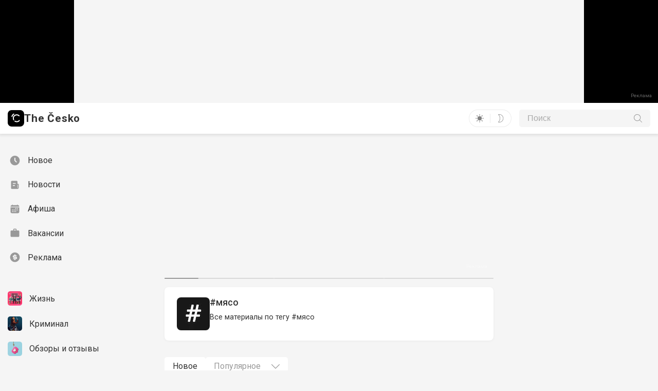

--- FILE ---
content_type: text/html; charset=utf-8
request_url: https://the-cesko.cz/tag/%D0%BC%D1%8F%D1%81%D0%BE
body_size: 15414
content:
<!DOCTYPE html><html lang="ru"><head><meta charSet="utf-8"/><meta name="viewport" content="width=device-width"/><title>#мясо. The Česko — о жизни в Чехии</title><meta name="og:title" content="#мясо. The Česko — о жизни в Чехии"/><meta name="twitter:title" content="#мясо. The Česko — о жизни в Чехии"/><meta itemProp="name" content="#мясо. The Česko — о жизни в Чехии"/><meta name="description" content="Все материалы по тегу #мясо на сайте thecesko.cz."/><meta property="og:description" content="Все материалы по тегу #мясо на сайте thecesko.cz."/><meta name="twitter:description" content="Все материалы по тегу #мясо на сайте thecesko.cz."/><meta itemProp="description" content="Все материалы по тегу #мясо на сайте thecesko.cz."/><meta name="keywords" content="мясо"/><meta itemProp="image" content="https://thecesko.cz/images/covers/tag_cover.jpg"/><meta property="og:image" content="https://thecesko.cz/images/covers/tag_cover.jpg"/><meta property="og:image:secure_url" content="https://thecesko.cz/images/covers/tag_cover.jpg"/><meta property="og:image:alt" content="#мясо. The Česko — о жизни в Чехии"/><meta name="twitter:card" content="summary_large_image"/><meta name="twitter:site" content="@publisher_handle"/><script type="application/ld+json"></script><meta property="og:type" content="website"/><meta property="og:url" content="https://thecesko.cz/tag/мясо"/><meta property="og:site_name" content="thecesko.cz"/><meta property="og:locale" content="ru_CZ"/><meta name="robots" content="index, follow"/><meta name="next-head-count" content="23"/><meta charSet="utf-8"/><meta http-equiv="X-UA-Compatible" content="IE=edge"/><meta name="viewport" content="width=device-width, initial-scale=1.0, maximum-scale=1.0, minimum-scale=1.0, user-scalable=no, target-densityDpi=device-dpi"/><link rel="apple-touch-icon" sizes="180x180" href="/apple-touch-icon.png"/><link rel="icon" type="image/png" sizes="32x32" href="/favicon-32x32.png"/><link rel="icon" type="image/png" sizes="16x16" href="/favicon-16x16.png"/><link rel="shortcut icon" type="image/png" href="/favicon.ico"/><link rel="mask-icon" href="/safari-pinned-tab.svg" color="#333333"/><link rel="preconnect" href="https://fonts.googleapis.com"/><link rel="preconnect" href="https://fonts.gstatic.com" crossorigin="anonymous"/><meta name="apple-mobile-web-app-capable" content="yes"/><meta name="apple-mobile-web-app-title" content="thecesko.cz"/><meta name="apple-mobile-web-app-status-bar-style" content="black-translucent"/><meta name="application-name" content="thecesko.cz"/><meta name="msapplication-TileColor" content="#ffc40d"/><link rel="preconnect" href="https://fonts.gstatic.com" crossorigin /><link rel="preload" href="/_next/static/css/2057f3afb62f3dee.css" as="style"/><link rel="stylesheet" href="/_next/static/css/2057f3afb62f3dee.css" data-n-g=""/><link rel="preload" href="/_next/static/css/4540c5b18bf4a7af.css" as="style"/><link rel="stylesheet" href="/_next/static/css/4540c5b18bf4a7af.css" data-n-p=""/><noscript data-n-css=""></noscript><script defer="" nomodule="" src="/_next/static/chunks/polyfills-c67a75d1b6f99dc8.js"></script><script src="/_next/static/chunks/webpack-59c5c889f52620d6.js" defer=""></script><script src="/_next/static/chunks/framework-114634acb84f8baa.js" defer=""></script><script src="/_next/static/chunks/main-039039ab240ec6fb.js" defer=""></script><script src="/_next/static/chunks/pages/_app-6a8e08d329177437.js" defer=""></script><script src="/_next/static/chunks/430-4aee0e4e6bfaed0a.js" defer=""></script><script src="/_next/static/chunks/pages/tag/%5Btag%5D-6fdda45d0feec830.js" defer=""></script><script src="/_next/static/wSvRD2QfTlWSyspRXqZAG/_buildManifest.js" defer=""></script><script src="/_next/static/wSvRD2QfTlWSyspRXqZAG/_ssgManifest.js" defer=""></script><style data-href="https://fonts.googleapis.com/css2?family=Fira+Sans:wght@400;500;600&display=swap">@font-face{font-family:'Fira Sans';font-style:normal;font-weight:400;font-display:swap;src:url(https://fonts.gstatic.com/l/font?kit=va9E4kDNxMZdWfMOD5Vfkw&skey=6bde03e5f15b0572&v=v18) format('woff')}@font-face{font-family:'Fira Sans';font-style:normal;font-weight:500;font-display:swap;src:url(https://fonts.gstatic.com/l/font?kit=va9B4kDNxMZdWfMOD5VnZKvuQg&skey=456b47052756ee1b&v=v18) format('woff')}@font-face{font-family:'Fira Sans';font-style:normal;font-weight:600;font-display:swap;src:url(https://fonts.gstatic.com/l/font?kit=va9B4kDNxMZdWfMOD5VnSKzuQg&skey=8920e733a3b00083&v=v18) format('woff')}@font-face{font-family:'Fira Sans';font-style:normal;font-weight:400;font-display:swap;src:url(https://fonts.gstatic.com/s/firasans/v18/va9E4kDNxMZdWfMOD5VvmojLazX3dGTP.woff2) format('woff2');unicode-range:U+0460-052F,U+1C80-1C8A,U+20B4,U+2DE0-2DFF,U+A640-A69F,U+FE2E-FE2F}@font-face{font-family:'Fira Sans';font-style:normal;font-weight:400;font-display:swap;src:url(https://fonts.gstatic.com/s/firasans/v18/va9E4kDNxMZdWfMOD5Vvk4jLazX3dGTP.woff2) format('woff2');unicode-range:U+0301,U+0400-045F,U+0490-0491,U+04B0-04B1,U+2116}@font-face{font-family:'Fira Sans';font-style:normal;font-weight:400;font-display:swap;src:url(https://fonts.gstatic.com/s/firasans/v18/va9E4kDNxMZdWfMOD5Vvm4jLazX3dGTP.woff2) format('woff2');unicode-range:U+1F00-1FFF}@font-face{font-family:'Fira Sans';font-style:normal;font-weight:400;font-display:swap;src:url(https://fonts.gstatic.com/s/firasans/v18/va9E4kDNxMZdWfMOD5VvlIjLazX3dGTP.woff2) format('woff2');unicode-range:U+0370-0377,U+037A-037F,U+0384-038A,U+038C,U+038E-03A1,U+03A3-03FF}@font-face{font-family:'Fira Sans';font-style:normal;font-weight:400;font-display:swap;src:url(https://fonts.gstatic.com/s/firasans/v18/va9E4kDNxMZdWfMOD5VvmIjLazX3dGTP.woff2) format('woff2');unicode-range:U+0102-0103,U+0110-0111,U+0128-0129,U+0168-0169,U+01A0-01A1,U+01AF-01B0,U+0300-0301,U+0303-0304,U+0308-0309,U+0323,U+0329,U+1EA0-1EF9,U+20AB}@font-face{font-family:'Fira Sans';font-style:normal;font-weight:400;font-display:swap;src:url(https://fonts.gstatic.com/s/firasans/v18/va9E4kDNxMZdWfMOD5VvmYjLazX3dGTP.woff2) format('woff2');unicode-range:U+0100-02BA,U+02BD-02C5,U+02C7-02CC,U+02CE-02D7,U+02DD-02FF,U+0304,U+0308,U+0329,U+1D00-1DBF,U+1E00-1E9F,U+1EF2-1EFF,U+2020,U+20A0-20AB,U+20AD-20C0,U+2113,U+2C60-2C7F,U+A720-A7FF}@font-face{font-family:'Fira Sans';font-style:normal;font-weight:400;font-display:swap;src:url(https://fonts.gstatic.com/s/firasans/v18/va9E4kDNxMZdWfMOD5Vvl4jLazX3dA.woff2) format('woff2');unicode-range:U+0000-00FF,U+0131,U+0152-0153,U+02BB-02BC,U+02C6,U+02DA,U+02DC,U+0304,U+0308,U+0329,U+2000-206F,U+20AC,U+2122,U+2191,U+2193,U+2212,U+2215,U+FEFF,U+FFFD}@font-face{font-family:'Fira Sans';font-style:normal;font-weight:500;font-display:swap;src:url(https://fonts.gstatic.com/s/firasans/v18/va9B4kDNxMZdWfMOD5VnZKveSxf6Xl7Gl3LX.woff2) format('woff2');unicode-range:U+0460-052F,U+1C80-1C8A,U+20B4,U+2DE0-2DFF,U+A640-A69F,U+FE2E-FE2F}@font-face{font-family:'Fira Sans';font-style:normal;font-weight:500;font-display:swap;src:url(https://fonts.gstatic.com/s/firasans/v18/va9B4kDNxMZdWfMOD5VnZKveQhf6Xl7Gl3LX.woff2) format('woff2');unicode-range:U+0301,U+0400-045F,U+0490-0491,U+04B0-04B1,U+2116}@font-face{font-family:'Fira Sans';font-style:normal;font-weight:500;font-display:swap;src:url(https://fonts.gstatic.com/s/firasans/v18/va9B4kDNxMZdWfMOD5VnZKveShf6Xl7Gl3LX.woff2) format('woff2');unicode-range:U+1F00-1FFF}@font-face{font-family:'Fira Sans';font-style:normal;font-weight:500;font-display:swap;src:url(https://fonts.gstatic.com/s/firasans/v18/va9B4kDNxMZdWfMOD5VnZKveRRf6Xl7Gl3LX.woff2) format('woff2');unicode-range:U+0370-0377,U+037A-037F,U+0384-038A,U+038C,U+038E-03A1,U+03A3-03FF}@font-face{font-family:'Fira Sans';font-style:normal;font-weight:500;font-display:swap;src:url(https://fonts.gstatic.com/s/firasans/v18/va9B4kDNxMZdWfMOD5VnZKveSRf6Xl7Gl3LX.woff2) format('woff2');unicode-range:U+0102-0103,U+0110-0111,U+0128-0129,U+0168-0169,U+01A0-01A1,U+01AF-01B0,U+0300-0301,U+0303-0304,U+0308-0309,U+0323,U+0329,U+1EA0-1EF9,U+20AB}@font-face{font-family:'Fira Sans';font-style:normal;font-weight:500;font-display:swap;src:url(https://fonts.gstatic.com/s/firasans/v18/va9B4kDNxMZdWfMOD5VnZKveSBf6Xl7Gl3LX.woff2) format('woff2');unicode-range:U+0100-02BA,U+02BD-02C5,U+02C7-02CC,U+02CE-02D7,U+02DD-02FF,U+0304,U+0308,U+0329,U+1D00-1DBF,U+1E00-1E9F,U+1EF2-1EFF,U+2020,U+20A0-20AB,U+20AD-20C0,U+2113,U+2C60-2C7F,U+A720-A7FF}@font-face{font-family:'Fira Sans';font-style:normal;font-weight:500;font-display:swap;src:url(https://fonts.gstatic.com/s/firasans/v18/va9B4kDNxMZdWfMOD5VnZKveRhf6Xl7Glw.woff2) format('woff2');unicode-range:U+0000-00FF,U+0131,U+0152-0153,U+02BB-02BC,U+02C6,U+02DA,U+02DC,U+0304,U+0308,U+0329,U+2000-206F,U+20AC,U+2122,U+2191,U+2193,U+2212,U+2215,U+FEFF,U+FFFD}@font-face{font-family:'Fira Sans';font-style:normal;font-weight:600;font-display:swap;src:url(https://fonts.gstatic.com/s/firasans/v18/va9B4kDNxMZdWfMOD5VnSKzeSxf6Xl7Gl3LX.woff2) format('woff2');unicode-range:U+0460-052F,U+1C80-1C8A,U+20B4,U+2DE0-2DFF,U+A640-A69F,U+FE2E-FE2F}@font-face{font-family:'Fira Sans';font-style:normal;font-weight:600;font-display:swap;src:url(https://fonts.gstatic.com/s/firasans/v18/va9B4kDNxMZdWfMOD5VnSKzeQhf6Xl7Gl3LX.woff2) format('woff2');unicode-range:U+0301,U+0400-045F,U+0490-0491,U+04B0-04B1,U+2116}@font-face{font-family:'Fira Sans';font-style:normal;font-weight:600;font-display:swap;src:url(https://fonts.gstatic.com/s/firasans/v18/va9B4kDNxMZdWfMOD5VnSKzeShf6Xl7Gl3LX.woff2) format('woff2');unicode-range:U+1F00-1FFF}@font-face{font-family:'Fira Sans';font-style:normal;font-weight:600;font-display:swap;src:url(https://fonts.gstatic.com/s/firasans/v18/va9B4kDNxMZdWfMOD5VnSKzeRRf6Xl7Gl3LX.woff2) format('woff2');unicode-range:U+0370-0377,U+037A-037F,U+0384-038A,U+038C,U+038E-03A1,U+03A3-03FF}@font-face{font-family:'Fira Sans';font-style:normal;font-weight:600;font-display:swap;src:url(https://fonts.gstatic.com/s/firasans/v18/va9B4kDNxMZdWfMOD5VnSKzeSRf6Xl7Gl3LX.woff2) format('woff2');unicode-range:U+0102-0103,U+0110-0111,U+0128-0129,U+0168-0169,U+01A0-01A1,U+01AF-01B0,U+0300-0301,U+0303-0304,U+0308-0309,U+0323,U+0329,U+1EA0-1EF9,U+20AB}@font-face{font-family:'Fira Sans';font-style:normal;font-weight:600;font-display:swap;src:url(https://fonts.gstatic.com/s/firasans/v18/va9B4kDNxMZdWfMOD5VnSKzeSBf6Xl7Gl3LX.woff2) format('woff2');unicode-range:U+0100-02BA,U+02BD-02C5,U+02C7-02CC,U+02CE-02D7,U+02DD-02FF,U+0304,U+0308,U+0329,U+1D00-1DBF,U+1E00-1E9F,U+1EF2-1EFF,U+2020,U+20A0-20AB,U+20AD-20C0,U+2113,U+2C60-2C7F,U+A720-A7FF}@font-face{font-family:'Fira Sans';font-style:normal;font-weight:600;font-display:swap;src:url(https://fonts.gstatic.com/s/firasans/v18/va9B4kDNxMZdWfMOD5VnSKzeRhf6Xl7Glw.woff2) format('woff2');unicode-range:U+0000-00FF,U+0131,U+0152-0153,U+02BB-02BC,U+02C6,U+02DA,U+02DC,U+0304,U+0308,U+0329,U+2000-206F,U+20AC,U+2122,U+2191,U+2193,U+2212,U+2215,U+FEFF,U+FFFD}</style><style data-href="https://fonts.googleapis.com/css2?family=Roboto:wght@300;400;500;700&display=swap">@font-face{font-family:'Roboto';font-style:normal;font-weight:300;font-stretch:normal;font-display:swap;src:url(https://fonts.gstatic.com/l/font?kit=KFOMCnqEu92Fr1ME7kSn66aGLdTylUAMQXC89YmC2DPNWuaabWmQ&skey=a0a0114a1dcab3ac&v=v50) format('woff')}@font-face{font-family:'Roboto';font-style:normal;font-weight:400;font-stretch:normal;font-display:swap;src:url(https://fonts.gstatic.com/l/font?kit=KFOMCnqEu92Fr1ME7kSn66aGLdTylUAMQXC89YmC2DPNWubEbWmQ&skey=a0a0114a1dcab3ac&v=v50) format('woff')}@font-face{font-family:'Roboto';font-style:normal;font-weight:500;font-stretch:normal;font-display:swap;src:url(https://fonts.gstatic.com/l/font?kit=KFOMCnqEu92Fr1ME7kSn66aGLdTylUAMQXC89YmC2DPNWub2bWmQ&skey=a0a0114a1dcab3ac&v=v50) format('woff')}@font-face{font-family:'Roboto';font-style:normal;font-weight:700;font-stretch:normal;font-display:swap;src:url(https://fonts.gstatic.com/l/font?kit=KFOMCnqEu92Fr1ME7kSn66aGLdTylUAMQXC89YmC2DPNWuYjammQ&skey=a0a0114a1dcab3ac&v=v50) format('woff')}@font-face{font-family:'Roboto';font-style:normal;font-weight:300;font-stretch:100%;font-display:swap;src:url(https://fonts.gstatic.com/s/roboto/v50/KFO7CnqEu92Fr1ME7kSn66aGLdTylUAMa3GUBHMdazTgWw.woff2) format('woff2');unicode-range:U+0460-052F,U+1C80-1C8A,U+20B4,U+2DE0-2DFF,U+A640-A69F,U+FE2E-FE2F}@font-face{font-family:'Roboto';font-style:normal;font-weight:300;font-stretch:100%;font-display:swap;src:url(https://fonts.gstatic.com/s/roboto/v50/KFO7CnqEu92Fr1ME7kSn66aGLdTylUAMa3iUBHMdazTgWw.woff2) format('woff2');unicode-range:U+0301,U+0400-045F,U+0490-0491,U+04B0-04B1,U+2116}@font-face{font-family:'Roboto';font-style:normal;font-weight:300;font-stretch:100%;font-display:swap;src:url(https://fonts.gstatic.com/s/roboto/v50/KFO7CnqEu92Fr1ME7kSn66aGLdTylUAMa3CUBHMdazTgWw.woff2) format('woff2');unicode-range:U+1F00-1FFF}@font-face{font-family:'Roboto';font-style:normal;font-weight:300;font-stretch:100%;font-display:swap;src:url(https://fonts.gstatic.com/s/roboto/v50/KFO7CnqEu92Fr1ME7kSn66aGLdTylUAMa3-UBHMdazTgWw.woff2) format('woff2');unicode-range:U+0370-0377,U+037A-037F,U+0384-038A,U+038C,U+038E-03A1,U+03A3-03FF}@font-face{font-family:'Roboto';font-style:normal;font-weight:300;font-stretch:100%;font-display:swap;src:url(https://fonts.gstatic.com/s/roboto/v50/KFO7CnqEu92Fr1ME7kSn66aGLdTylUAMawCUBHMdazTgWw.woff2) format('woff2');unicode-range:U+0302-0303,U+0305,U+0307-0308,U+0310,U+0312,U+0315,U+031A,U+0326-0327,U+032C,U+032F-0330,U+0332-0333,U+0338,U+033A,U+0346,U+034D,U+0391-03A1,U+03A3-03A9,U+03B1-03C9,U+03D1,U+03D5-03D6,U+03F0-03F1,U+03F4-03F5,U+2016-2017,U+2034-2038,U+203C,U+2040,U+2043,U+2047,U+2050,U+2057,U+205F,U+2070-2071,U+2074-208E,U+2090-209C,U+20D0-20DC,U+20E1,U+20E5-20EF,U+2100-2112,U+2114-2115,U+2117-2121,U+2123-214F,U+2190,U+2192,U+2194-21AE,U+21B0-21E5,U+21F1-21F2,U+21F4-2211,U+2213-2214,U+2216-22FF,U+2308-230B,U+2310,U+2319,U+231C-2321,U+2336-237A,U+237C,U+2395,U+239B-23B7,U+23D0,U+23DC-23E1,U+2474-2475,U+25AF,U+25B3,U+25B7,U+25BD,U+25C1,U+25CA,U+25CC,U+25FB,U+266D-266F,U+27C0-27FF,U+2900-2AFF,U+2B0E-2B11,U+2B30-2B4C,U+2BFE,U+3030,U+FF5B,U+FF5D,U+1D400-1D7FF,U+1EE00-1EEFF}@font-face{font-family:'Roboto';font-style:normal;font-weight:300;font-stretch:100%;font-display:swap;src:url(https://fonts.gstatic.com/s/roboto/v50/KFO7CnqEu92Fr1ME7kSn66aGLdTylUAMaxKUBHMdazTgWw.woff2) format('woff2');unicode-range:U+0001-000C,U+000E-001F,U+007F-009F,U+20DD-20E0,U+20E2-20E4,U+2150-218F,U+2190,U+2192,U+2194-2199,U+21AF,U+21E6-21F0,U+21F3,U+2218-2219,U+2299,U+22C4-22C6,U+2300-243F,U+2440-244A,U+2460-24FF,U+25A0-27BF,U+2800-28FF,U+2921-2922,U+2981,U+29BF,U+29EB,U+2B00-2BFF,U+4DC0-4DFF,U+FFF9-FFFB,U+10140-1018E,U+10190-1019C,U+101A0,U+101D0-101FD,U+102E0-102FB,U+10E60-10E7E,U+1D2C0-1D2D3,U+1D2E0-1D37F,U+1F000-1F0FF,U+1F100-1F1AD,U+1F1E6-1F1FF,U+1F30D-1F30F,U+1F315,U+1F31C,U+1F31E,U+1F320-1F32C,U+1F336,U+1F378,U+1F37D,U+1F382,U+1F393-1F39F,U+1F3A7-1F3A8,U+1F3AC-1F3AF,U+1F3C2,U+1F3C4-1F3C6,U+1F3CA-1F3CE,U+1F3D4-1F3E0,U+1F3ED,U+1F3F1-1F3F3,U+1F3F5-1F3F7,U+1F408,U+1F415,U+1F41F,U+1F426,U+1F43F,U+1F441-1F442,U+1F444,U+1F446-1F449,U+1F44C-1F44E,U+1F453,U+1F46A,U+1F47D,U+1F4A3,U+1F4B0,U+1F4B3,U+1F4B9,U+1F4BB,U+1F4BF,U+1F4C8-1F4CB,U+1F4D6,U+1F4DA,U+1F4DF,U+1F4E3-1F4E6,U+1F4EA-1F4ED,U+1F4F7,U+1F4F9-1F4FB,U+1F4FD-1F4FE,U+1F503,U+1F507-1F50B,U+1F50D,U+1F512-1F513,U+1F53E-1F54A,U+1F54F-1F5FA,U+1F610,U+1F650-1F67F,U+1F687,U+1F68D,U+1F691,U+1F694,U+1F698,U+1F6AD,U+1F6B2,U+1F6B9-1F6BA,U+1F6BC,U+1F6C6-1F6CF,U+1F6D3-1F6D7,U+1F6E0-1F6EA,U+1F6F0-1F6F3,U+1F6F7-1F6FC,U+1F700-1F7FF,U+1F800-1F80B,U+1F810-1F847,U+1F850-1F859,U+1F860-1F887,U+1F890-1F8AD,U+1F8B0-1F8BB,U+1F8C0-1F8C1,U+1F900-1F90B,U+1F93B,U+1F946,U+1F984,U+1F996,U+1F9E9,U+1FA00-1FA6F,U+1FA70-1FA7C,U+1FA80-1FA89,U+1FA8F-1FAC6,U+1FACE-1FADC,U+1FADF-1FAE9,U+1FAF0-1FAF8,U+1FB00-1FBFF}@font-face{font-family:'Roboto';font-style:normal;font-weight:300;font-stretch:100%;font-display:swap;src:url(https://fonts.gstatic.com/s/roboto/v50/KFO7CnqEu92Fr1ME7kSn66aGLdTylUAMa3OUBHMdazTgWw.woff2) format('woff2');unicode-range:U+0102-0103,U+0110-0111,U+0128-0129,U+0168-0169,U+01A0-01A1,U+01AF-01B0,U+0300-0301,U+0303-0304,U+0308-0309,U+0323,U+0329,U+1EA0-1EF9,U+20AB}@font-face{font-family:'Roboto';font-style:normal;font-weight:300;font-stretch:100%;font-display:swap;src:url(https://fonts.gstatic.com/s/roboto/v50/KFO7CnqEu92Fr1ME7kSn66aGLdTylUAMa3KUBHMdazTgWw.woff2) format('woff2');unicode-range:U+0100-02BA,U+02BD-02C5,U+02C7-02CC,U+02CE-02D7,U+02DD-02FF,U+0304,U+0308,U+0329,U+1D00-1DBF,U+1E00-1E9F,U+1EF2-1EFF,U+2020,U+20A0-20AB,U+20AD-20C0,U+2113,U+2C60-2C7F,U+A720-A7FF}@font-face{font-family:'Roboto';font-style:normal;font-weight:300;font-stretch:100%;font-display:swap;src:url(https://fonts.gstatic.com/s/roboto/v50/KFO7CnqEu92Fr1ME7kSn66aGLdTylUAMa3yUBHMdazQ.woff2) format('woff2');unicode-range:U+0000-00FF,U+0131,U+0152-0153,U+02BB-02BC,U+02C6,U+02DA,U+02DC,U+0304,U+0308,U+0329,U+2000-206F,U+20AC,U+2122,U+2191,U+2193,U+2212,U+2215,U+FEFF,U+FFFD}@font-face{font-family:'Roboto';font-style:normal;font-weight:400;font-stretch:100%;font-display:swap;src:url(https://fonts.gstatic.com/s/roboto/v50/KFO7CnqEu92Fr1ME7kSn66aGLdTylUAMa3GUBHMdazTgWw.woff2) format('woff2');unicode-range:U+0460-052F,U+1C80-1C8A,U+20B4,U+2DE0-2DFF,U+A640-A69F,U+FE2E-FE2F}@font-face{font-family:'Roboto';font-style:normal;font-weight:400;font-stretch:100%;font-display:swap;src:url(https://fonts.gstatic.com/s/roboto/v50/KFO7CnqEu92Fr1ME7kSn66aGLdTylUAMa3iUBHMdazTgWw.woff2) format('woff2');unicode-range:U+0301,U+0400-045F,U+0490-0491,U+04B0-04B1,U+2116}@font-face{font-family:'Roboto';font-style:normal;font-weight:400;font-stretch:100%;font-display:swap;src:url(https://fonts.gstatic.com/s/roboto/v50/KFO7CnqEu92Fr1ME7kSn66aGLdTylUAMa3CUBHMdazTgWw.woff2) format('woff2');unicode-range:U+1F00-1FFF}@font-face{font-family:'Roboto';font-style:normal;font-weight:400;font-stretch:100%;font-display:swap;src:url(https://fonts.gstatic.com/s/roboto/v50/KFO7CnqEu92Fr1ME7kSn66aGLdTylUAMa3-UBHMdazTgWw.woff2) format('woff2');unicode-range:U+0370-0377,U+037A-037F,U+0384-038A,U+038C,U+038E-03A1,U+03A3-03FF}@font-face{font-family:'Roboto';font-style:normal;font-weight:400;font-stretch:100%;font-display:swap;src:url(https://fonts.gstatic.com/s/roboto/v50/KFO7CnqEu92Fr1ME7kSn66aGLdTylUAMawCUBHMdazTgWw.woff2) format('woff2');unicode-range:U+0302-0303,U+0305,U+0307-0308,U+0310,U+0312,U+0315,U+031A,U+0326-0327,U+032C,U+032F-0330,U+0332-0333,U+0338,U+033A,U+0346,U+034D,U+0391-03A1,U+03A3-03A9,U+03B1-03C9,U+03D1,U+03D5-03D6,U+03F0-03F1,U+03F4-03F5,U+2016-2017,U+2034-2038,U+203C,U+2040,U+2043,U+2047,U+2050,U+2057,U+205F,U+2070-2071,U+2074-208E,U+2090-209C,U+20D0-20DC,U+20E1,U+20E5-20EF,U+2100-2112,U+2114-2115,U+2117-2121,U+2123-214F,U+2190,U+2192,U+2194-21AE,U+21B0-21E5,U+21F1-21F2,U+21F4-2211,U+2213-2214,U+2216-22FF,U+2308-230B,U+2310,U+2319,U+231C-2321,U+2336-237A,U+237C,U+2395,U+239B-23B7,U+23D0,U+23DC-23E1,U+2474-2475,U+25AF,U+25B3,U+25B7,U+25BD,U+25C1,U+25CA,U+25CC,U+25FB,U+266D-266F,U+27C0-27FF,U+2900-2AFF,U+2B0E-2B11,U+2B30-2B4C,U+2BFE,U+3030,U+FF5B,U+FF5D,U+1D400-1D7FF,U+1EE00-1EEFF}@font-face{font-family:'Roboto';font-style:normal;font-weight:400;font-stretch:100%;font-display:swap;src:url(https://fonts.gstatic.com/s/roboto/v50/KFO7CnqEu92Fr1ME7kSn66aGLdTylUAMaxKUBHMdazTgWw.woff2) format('woff2');unicode-range:U+0001-000C,U+000E-001F,U+007F-009F,U+20DD-20E0,U+20E2-20E4,U+2150-218F,U+2190,U+2192,U+2194-2199,U+21AF,U+21E6-21F0,U+21F3,U+2218-2219,U+2299,U+22C4-22C6,U+2300-243F,U+2440-244A,U+2460-24FF,U+25A0-27BF,U+2800-28FF,U+2921-2922,U+2981,U+29BF,U+29EB,U+2B00-2BFF,U+4DC0-4DFF,U+FFF9-FFFB,U+10140-1018E,U+10190-1019C,U+101A0,U+101D0-101FD,U+102E0-102FB,U+10E60-10E7E,U+1D2C0-1D2D3,U+1D2E0-1D37F,U+1F000-1F0FF,U+1F100-1F1AD,U+1F1E6-1F1FF,U+1F30D-1F30F,U+1F315,U+1F31C,U+1F31E,U+1F320-1F32C,U+1F336,U+1F378,U+1F37D,U+1F382,U+1F393-1F39F,U+1F3A7-1F3A8,U+1F3AC-1F3AF,U+1F3C2,U+1F3C4-1F3C6,U+1F3CA-1F3CE,U+1F3D4-1F3E0,U+1F3ED,U+1F3F1-1F3F3,U+1F3F5-1F3F7,U+1F408,U+1F415,U+1F41F,U+1F426,U+1F43F,U+1F441-1F442,U+1F444,U+1F446-1F449,U+1F44C-1F44E,U+1F453,U+1F46A,U+1F47D,U+1F4A3,U+1F4B0,U+1F4B3,U+1F4B9,U+1F4BB,U+1F4BF,U+1F4C8-1F4CB,U+1F4D6,U+1F4DA,U+1F4DF,U+1F4E3-1F4E6,U+1F4EA-1F4ED,U+1F4F7,U+1F4F9-1F4FB,U+1F4FD-1F4FE,U+1F503,U+1F507-1F50B,U+1F50D,U+1F512-1F513,U+1F53E-1F54A,U+1F54F-1F5FA,U+1F610,U+1F650-1F67F,U+1F687,U+1F68D,U+1F691,U+1F694,U+1F698,U+1F6AD,U+1F6B2,U+1F6B9-1F6BA,U+1F6BC,U+1F6C6-1F6CF,U+1F6D3-1F6D7,U+1F6E0-1F6EA,U+1F6F0-1F6F3,U+1F6F7-1F6FC,U+1F700-1F7FF,U+1F800-1F80B,U+1F810-1F847,U+1F850-1F859,U+1F860-1F887,U+1F890-1F8AD,U+1F8B0-1F8BB,U+1F8C0-1F8C1,U+1F900-1F90B,U+1F93B,U+1F946,U+1F984,U+1F996,U+1F9E9,U+1FA00-1FA6F,U+1FA70-1FA7C,U+1FA80-1FA89,U+1FA8F-1FAC6,U+1FACE-1FADC,U+1FADF-1FAE9,U+1FAF0-1FAF8,U+1FB00-1FBFF}@font-face{font-family:'Roboto';font-style:normal;font-weight:400;font-stretch:100%;font-display:swap;src:url(https://fonts.gstatic.com/s/roboto/v50/KFO7CnqEu92Fr1ME7kSn66aGLdTylUAMa3OUBHMdazTgWw.woff2) format('woff2');unicode-range:U+0102-0103,U+0110-0111,U+0128-0129,U+0168-0169,U+01A0-01A1,U+01AF-01B0,U+0300-0301,U+0303-0304,U+0308-0309,U+0323,U+0329,U+1EA0-1EF9,U+20AB}@font-face{font-family:'Roboto';font-style:normal;font-weight:400;font-stretch:100%;font-display:swap;src:url(https://fonts.gstatic.com/s/roboto/v50/KFO7CnqEu92Fr1ME7kSn66aGLdTylUAMa3KUBHMdazTgWw.woff2) format('woff2');unicode-range:U+0100-02BA,U+02BD-02C5,U+02C7-02CC,U+02CE-02D7,U+02DD-02FF,U+0304,U+0308,U+0329,U+1D00-1DBF,U+1E00-1E9F,U+1EF2-1EFF,U+2020,U+20A0-20AB,U+20AD-20C0,U+2113,U+2C60-2C7F,U+A720-A7FF}@font-face{font-family:'Roboto';font-style:normal;font-weight:400;font-stretch:100%;font-display:swap;src:url(https://fonts.gstatic.com/s/roboto/v50/KFO7CnqEu92Fr1ME7kSn66aGLdTylUAMa3yUBHMdazQ.woff2) format('woff2');unicode-range:U+0000-00FF,U+0131,U+0152-0153,U+02BB-02BC,U+02C6,U+02DA,U+02DC,U+0304,U+0308,U+0329,U+2000-206F,U+20AC,U+2122,U+2191,U+2193,U+2212,U+2215,U+FEFF,U+FFFD}@font-face{font-family:'Roboto';font-style:normal;font-weight:500;font-stretch:100%;font-display:swap;src:url(https://fonts.gstatic.com/s/roboto/v50/KFO7CnqEu92Fr1ME7kSn66aGLdTylUAMa3GUBHMdazTgWw.woff2) format('woff2');unicode-range:U+0460-052F,U+1C80-1C8A,U+20B4,U+2DE0-2DFF,U+A640-A69F,U+FE2E-FE2F}@font-face{font-family:'Roboto';font-style:normal;font-weight:500;font-stretch:100%;font-display:swap;src:url(https://fonts.gstatic.com/s/roboto/v50/KFO7CnqEu92Fr1ME7kSn66aGLdTylUAMa3iUBHMdazTgWw.woff2) format('woff2');unicode-range:U+0301,U+0400-045F,U+0490-0491,U+04B0-04B1,U+2116}@font-face{font-family:'Roboto';font-style:normal;font-weight:500;font-stretch:100%;font-display:swap;src:url(https://fonts.gstatic.com/s/roboto/v50/KFO7CnqEu92Fr1ME7kSn66aGLdTylUAMa3CUBHMdazTgWw.woff2) format('woff2');unicode-range:U+1F00-1FFF}@font-face{font-family:'Roboto';font-style:normal;font-weight:500;font-stretch:100%;font-display:swap;src:url(https://fonts.gstatic.com/s/roboto/v50/KFO7CnqEu92Fr1ME7kSn66aGLdTylUAMa3-UBHMdazTgWw.woff2) format('woff2');unicode-range:U+0370-0377,U+037A-037F,U+0384-038A,U+038C,U+038E-03A1,U+03A3-03FF}@font-face{font-family:'Roboto';font-style:normal;font-weight:500;font-stretch:100%;font-display:swap;src:url(https://fonts.gstatic.com/s/roboto/v50/KFO7CnqEu92Fr1ME7kSn66aGLdTylUAMawCUBHMdazTgWw.woff2) format('woff2');unicode-range:U+0302-0303,U+0305,U+0307-0308,U+0310,U+0312,U+0315,U+031A,U+0326-0327,U+032C,U+032F-0330,U+0332-0333,U+0338,U+033A,U+0346,U+034D,U+0391-03A1,U+03A3-03A9,U+03B1-03C9,U+03D1,U+03D5-03D6,U+03F0-03F1,U+03F4-03F5,U+2016-2017,U+2034-2038,U+203C,U+2040,U+2043,U+2047,U+2050,U+2057,U+205F,U+2070-2071,U+2074-208E,U+2090-209C,U+20D0-20DC,U+20E1,U+20E5-20EF,U+2100-2112,U+2114-2115,U+2117-2121,U+2123-214F,U+2190,U+2192,U+2194-21AE,U+21B0-21E5,U+21F1-21F2,U+21F4-2211,U+2213-2214,U+2216-22FF,U+2308-230B,U+2310,U+2319,U+231C-2321,U+2336-237A,U+237C,U+2395,U+239B-23B7,U+23D0,U+23DC-23E1,U+2474-2475,U+25AF,U+25B3,U+25B7,U+25BD,U+25C1,U+25CA,U+25CC,U+25FB,U+266D-266F,U+27C0-27FF,U+2900-2AFF,U+2B0E-2B11,U+2B30-2B4C,U+2BFE,U+3030,U+FF5B,U+FF5D,U+1D400-1D7FF,U+1EE00-1EEFF}@font-face{font-family:'Roboto';font-style:normal;font-weight:500;font-stretch:100%;font-display:swap;src:url(https://fonts.gstatic.com/s/roboto/v50/KFO7CnqEu92Fr1ME7kSn66aGLdTylUAMaxKUBHMdazTgWw.woff2) format('woff2');unicode-range:U+0001-000C,U+000E-001F,U+007F-009F,U+20DD-20E0,U+20E2-20E4,U+2150-218F,U+2190,U+2192,U+2194-2199,U+21AF,U+21E6-21F0,U+21F3,U+2218-2219,U+2299,U+22C4-22C6,U+2300-243F,U+2440-244A,U+2460-24FF,U+25A0-27BF,U+2800-28FF,U+2921-2922,U+2981,U+29BF,U+29EB,U+2B00-2BFF,U+4DC0-4DFF,U+FFF9-FFFB,U+10140-1018E,U+10190-1019C,U+101A0,U+101D0-101FD,U+102E0-102FB,U+10E60-10E7E,U+1D2C0-1D2D3,U+1D2E0-1D37F,U+1F000-1F0FF,U+1F100-1F1AD,U+1F1E6-1F1FF,U+1F30D-1F30F,U+1F315,U+1F31C,U+1F31E,U+1F320-1F32C,U+1F336,U+1F378,U+1F37D,U+1F382,U+1F393-1F39F,U+1F3A7-1F3A8,U+1F3AC-1F3AF,U+1F3C2,U+1F3C4-1F3C6,U+1F3CA-1F3CE,U+1F3D4-1F3E0,U+1F3ED,U+1F3F1-1F3F3,U+1F3F5-1F3F7,U+1F408,U+1F415,U+1F41F,U+1F426,U+1F43F,U+1F441-1F442,U+1F444,U+1F446-1F449,U+1F44C-1F44E,U+1F453,U+1F46A,U+1F47D,U+1F4A3,U+1F4B0,U+1F4B3,U+1F4B9,U+1F4BB,U+1F4BF,U+1F4C8-1F4CB,U+1F4D6,U+1F4DA,U+1F4DF,U+1F4E3-1F4E6,U+1F4EA-1F4ED,U+1F4F7,U+1F4F9-1F4FB,U+1F4FD-1F4FE,U+1F503,U+1F507-1F50B,U+1F50D,U+1F512-1F513,U+1F53E-1F54A,U+1F54F-1F5FA,U+1F610,U+1F650-1F67F,U+1F687,U+1F68D,U+1F691,U+1F694,U+1F698,U+1F6AD,U+1F6B2,U+1F6B9-1F6BA,U+1F6BC,U+1F6C6-1F6CF,U+1F6D3-1F6D7,U+1F6E0-1F6EA,U+1F6F0-1F6F3,U+1F6F7-1F6FC,U+1F700-1F7FF,U+1F800-1F80B,U+1F810-1F847,U+1F850-1F859,U+1F860-1F887,U+1F890-1F8AD,U+1F8B0-1F8BB,U+1F8C0-1F8C1,U+1F900-1F90B,U+1F93B,U+1F946,U+1F984,U+1F996,U+1F9E9,U+1FA00-1FA6F,U+1FA70-1FA7C,U+1FA80-1FA89,U+1FA8F-1FAC6,U+1FACE-1FADC,U+1FADF-1FAE9,U+1FAF0-1FAF8,U+1FB00-1FBFF}@font-face{font-family:'Roboto';font-style:normal;font-weight:500;font-stretch:100%;font-display:swap;src:url(https://fonts.gstatic.com/s/roboto/v50/KFO7CnqEu92Fr1ME7kSn66aGLdTylUAMa3OUBHMdazTgWw.woff2) format('woff2');unicode-range:U+0102-0103,U+0110-0111,U+0128-0129,U+0168-0169,U+01A0-01A1,U+01AF-01B0,U+0300-0301,U+0303-0304,U+0308-0309,U+0323,U+0329,U+1EA0-1EF9,U+20AB}@font-face{font-family:'Roboto';font-style:normal;font-weight:500;font-stretch:100%;font-display:swap;src:url(https://fonts.gstatic.com/s/roboto/v50/KFO7CnqEu92Fr1ME7kSn66aGLdTylUAMa3KUBHMdazTgWw.woff2) format('woff2');unicode-range:U+0100-02BA,U+02BD-02C5,U+02C7-02CC,U+02CE-02D7,U+02DD-02FF,U+0304,U+0308,U+0329,U+1D00-1DBF,U+1E00-1E9F,U+1EF2-1EFF,U+2020,U+20A0-20AB,U+20AD-20C0,U+2113,U+2C60-2C7F,U+A720-A7FF}@font-face{font-family:'Roboto';font-style:normal;font-weight:500;font-stretch:100%;font-display:swap;src:url(https://fonts.gstatic.com/s/roboto/v50/KFO7CnqEu92Fr1ME7kSn66aGLdTylUAMa3yUBHMdazQ.woff2) format('woff2');unicode-range:U+0000-00FF,U+0131,U+0152-0153,U+02BB-02BC,U+02C6,U+02DA,U+02DC,U+0304,U+0308,U+0329,U+2000-206F,U+20AC,U+2122,U+2191,U+2193,U+2212,U+2215,U+FEFF,U+FFFD}@font-face{font-family:'Roboto';font-style:normal;font-weight:700;font-stretch:100%;font-display:swap;src:url(https://fonts.gstatic.com/s/roboto/v50/KFO7CnqEu92Fr1ME7kSn66aGLdTylUAMa3GUBHMdazTgWw.woff2) format('woff2');unicode-range:U+0460-052F,U+1C80-1C8A,U+20B4,U+2DE0-2DFF,U+A640-A69F,U+FE2E-FE2F}@font-face{font-family:'Roboto';font-style:normal;font-weight:700;font-stretch:100%;font-display:swap;src:url(https://fonts.gstatic.com/s/roboto/v50/KFO7CnqEu92Fr1ME7kSn66aGLdTylUAMa3iUBHMdazTgWw.woff2) format('woff2');unicode-range:U+0301,U+0400-045F,U+0490-0491,U+04B0-04B1,U+2116}@font-face{font-family:'Roboto';font-style:normal;font-weight:700;font-stretch:100%;font-display:swap;src:url(https://fonts.gstatic.com/s/roboto/v50/KFO7CnqEu92Fr1ME7kSn66aGLdTylUAMa3CUBHMdazTgWw.woff2) format('woff2');unicode-range:U+1F00-1FFF}@font-face{font-family:'Roboto';font-style:normal;font-weight:700;font-stretch:100%;font-display:swap;src:url(https://fonts.gstatic.com/s/roboto/v50/KFO7CnqEu92Fr1ME7kSn66aGLdTylUAMa3-UBHMdazTgWw.woff2) format('woff2');unicode-range:U+0370-0377,U+037A-037F,U+0384-038A,U+038C,U+038E-03A1,U+03A3-03FF}@font-face{font-family:'Roboto';font-style:normal;font-weight:700;font-stretch:100%;font-display:swap;src:url(https://fonts.gstatic.com/s/roboto/v50/KFO7CnqEu92Fr1ME7kSn66aGLdTylUAMawCUBHMdazTgWw.woff2) format('woff2');unicode-range:U+0302-0303,U+0305,U+0307-0308,U+0310,U+0312,U+0315,U+031A,U+0326-0327,U+032C,U+032F-0330,U+0332-0333,U+0338,U+033A,U+0346,U+034D,U+0391-03A1,U+03A3-03A9,U+03B1-03C9,U+03D1,U+03D5-03D6,U+03F0-03F1,U+03F4-03F5,U+2016-2017,U+2034-2038,U+203C,U+2040,U+2043,U+2047,U+2050,U+2057,U+205F,U+2070-2071,U+2074-208E,U+2090-209C,U+20D0-20DC,U+20E1,U+20E5-20EF,U+2100-2112,U+2114-2115,U+2117-2121,U+2123-214F,U+2190,U+2192,U+2194-21AE,U+21B0-21E5,U+21F1-21F2,U+21F4-2211,U+2213-2214,U+2216-22FF,U+2308-230B,U+2310,U+2319,U+231C-2321,U+2336-237A,U+237C,U+2395,U+239B-23B7,U+23D0,U+23DC-23E1,U+2474-2475,U+25AF,U+25B3,U+25B7,U+25BD,U+25C1,U+25CA,U+25CC,U+25FB,U+266D-266F,U+27C0-27FF,U+2900-2AFF,U+2B0E-2B11,U+2B30-2B4C,U+2BFE,U+3030,U+FF5B,U+FF5D,U+1D400-1D7FF,U+1EE00-1EEFF}@font-face{font-family:'Roboto';font-style:normal;font-weight:700;font-stretch:100%;font-display:swap;src:url(https://fonts.gstatic.com/s/roboto/v50/KFO7CnqEu92Fr1ME7kSn66aGLdTylUAMaxKUBHMdazTgWw.woff2) format('woff2');unicode-range:U+0001-000C,U+000E-001F,U+007F-009F,U+20DD-20E0,U+20E2-20E4,U+2150-218F,U+2190,U+2192,U+2194-2199,U+21AF,U+21E6-21F0,U+21F3,U+2218-2219,U+2299,U+22C4-22C6,U+2300-243F,U+2440-244A,U+2460-24FF,U+25A0-27BF,U+2800-28FF,U+2921-2922,U+2981,U+29BF,U+29EB,U+2B00-2BFF,U+4DC0-4DFF,U+FFF9-FFFB,U+10140-1018E,U+10190-1019C,U+101A0,U+101D0-101FD,U+102E0-102FB,U+10E60-10E7E,U+1D2C0-1D2D3,U+1D2E0-1D37F,U+1F000-1F0FF,U+1F100-1F1AD,U+1F1E6-1F1FF,U+1F30D-1F30F,U+1F315,U+1F31C,U+1F31E,U+1F320-1F32C,U+1F336,U+1F378,U+1F37D,U+1F382,U+1F393-1F39F,U+1F3A7-1F3A8,U+1F3AC-1F3AF,U+1F3C2,U+1F3C4-1F3C6,U+1F3CA-1F3CE,U+1F3D4-1F3E0,U+1F3ED,U+1F3F1-1F3F3,U+1F3F5-1F3F7,U+1F408,U+1F415,U+1F41F,U+1F426,U+1F43F,U+1F441-1F442,U+1F444,U+1F446-1F449,U+1F44C-1F44E,U+1F453,U+1F46A,U+1F47D,U+1F4A3,U+1F4B0,U+1F4B3,U+1F4B9,U+1F4BB,U+1F4BF,U+1F4C8-1F4CB,U+1F4D6,U+1F4DA,U+1F4DF,U+1F4E3-1F4E6,U+1F4EA-1F4ED,U+1F4F7,U+1F4F9-1F4FB,U+1F4FD-1F4FE,U+1F503,U+1F507-1F50B,U+1F50D,U+1F512-1F513,U+1F53E-1F54A,U+1F54F-1F5FA,U+1F610,U+1F650-1F67F,U+1F687,U+1F68D,U+1F691,U+1F694,U+1F698,U+1F6AD,U+1F6B2,U+1F6B9-1F6BA,U+1F6BC,U+1F6C6-1F6CF,U+1F6D3-1F6D7,U+1F6E0-1F6EA,U+1F6F0-1F6F3,U+1F6F7-1F6FC,U+1F700-1F7FF,U+1F800-1F80B,U+1F810-1F847,U+1F850-1F859,U+1F860-1F887,U+1F890-1F8AD,U+1F8B0-1F8BB,U+1F8C0-1F8C1,U+1F900-1F90B,U+1F93B,U+1F946,U+1F984,U+1F996,U+1F9E9,U+1FA00-1FA6F,U+1FA70-1FA7C,U+1FA80-1FA89,U+1FA8F-1FAC6,U+1FACE-1FADC,U+1FADF-1FAE9,U+1FAF0-1FAF8,U+1FB00-1FBFF}@font-face{font-family:'Roboto';font-style:normal;font-weight:700;font-stretch:100%;font-display:swap;src:url(https://fonts.gstatic.com/s/roboto/v50/KFO7CnqEu92Fr1ME7kSn66aGLdTylUAMa3OUBHMdazTgWw.woff2) format('woff2');unicode-range:U+0102-0103,U+0110-0111,U+0128-0129,U+0168-0169,U+01A0-01A1,U+01AF-01B0,U+0300-0301,U+0303-0304,U+0308-0309,U+0323,U+0329,U+1EA0-1EF9,U+20AB}@font-face{font-family:'Roboto';font-style:normal;font-weight:700;font-stretch:100%;font-display:swap;src:url(https://fonts.gstatic.com/s/roboto/v50/KFO7CnqEu92Fr1ME7kSn66aGLdTylUAMa3KUBHMdazTgWw.woff2) format('woff2');unicode-range:U+0100-02BA,U+02BD-02C5,U+02C7-02CC,U+02CE-02D7,U+02DD-02FF,U+0304,U+0308,U+0329,U+1D00-1DBF,U+1E00-1E9F,U+1EF2-1EFF,U+2020,U+20A0-20AB,U+20AD-20C0,U+2113,U+2C60-2C7F,U+A720-A7FF}@font-face{font-family:'Roboto';font-style:normal;font-weight:700;font-stretch:100%;font-display:swap;src:url(https://fonts.gstatic.com/s/roboto/v50/KFO7CnqEu92Fr1ME7kSn66aGLdTylUAMa3yUBHMdazQ.woff2) format('woff2');unicode-range:U+0000-00FF,U+0131,U+0152-0153,U+02BB-02BC,U+02C6,U+02DA,U+02DC,U+0304,U+0308,U+0329,U+2000-206F,U+20AC,U+2122,U+2191,U+2193,U+2212,U+2215,U+FEFF,U+FFFD}</style><style data-href="https://fonts.googleapis.com/css2?family=Catamaran&display=swap">@font-face{font-family:'Catamaran';font-style:normal;font-weight:400;font-display:swap;src:url(https://fonts.gstatic.com/l/font?kit=o-0bIpQoyXQa2RxT7-5B6Ryxs2E_6n1iPHjd1ao&skey=309d941a05fc0762&v=v28) format('woff')}@font-face{font-family:'Catamaran';font-style:normal;font-weight:400;font-display:swap;src:url(https://fonts.gstatic.com/l/font?kit=o-0bIpQoyXQa2RxT7-5B6Ryxs2E_6n1iPHjd5bjdvXmnPy1tihg0&skey=309d941a05fc0762&v=v28) format('woff');unicode-range:U+0964-0965,U+0B82-0BFA,U+200C-200D,U+20B9,U+25CC}@font-face{font-family:'Catamaran';font-style:normal;font-weight:400;font-display:swap;src:url(https://fonts.gstatic.com/l/font?kit=o-0bIpQoyXQa2RxT7-5B6Ryxs2E_6n1iPHjd5aDdvXmnPy1tihg0&skey=309d941a05fc0762&v=v28) format('woff');unicode-range:U+0100-02BA,U+02BD-02C5,U+02C7-02CC,U+02CE-02D7,U+02DD-02FF,U+0304,U+0308,U+0329,U+1D00-1DBF,U+1E00-1E9F,U+1EF2-1EFF,U+2020,U+20A0-20AB,U+20AD-20C0,U+2113,U+2C60-2C7F,U+A720-A7FF}@font-face{font-family:'Catamaran';font-style:normal;font-weight:400;font-display:swap;src:url(https://fonts.gstatic.com/l/font?kit=o-0bIpQoyXQa2RxT7-5B6Ryxs2E_6n1iPHjd5a7dvXmnPy1tig&skey=309d941a05fc0762&v=v28) format('woff');unicode-range:U+0000-00FF,U+0131,U+0152-0153,U+02BB-02BC,U+02C6,U+02DA,U+02DC,U+0304,U+0308,U+0329,U+2000-206F,U+20AC,U+2122,U+2191,U+2193,U+2212,U+2215,U+FEFF,U+FFFD}</style></head><body><script id="app-theme-mode">(function() {
	function setInitialAppThemeMode() {
    function getInitialAppThemeMode() {
        const persistedPreferenceMode = window.localStorage.getItem("app_theme_mode");
        const hasPersistedPreference = typeof persistedPreferenceMode === "string";
        if (hasPersistedPreference) {
            return persistedPreferenceMode;
        }
        const preference = window.matchMedia("(prefers-color-scheme: dark)");
        const hasMediaQueryPreference = typeof preference.matches === "boolean";
        if (hasMediaQueryPreference) {
            return preference.matches ? "dark" : "light";
        }
        return "light";
    }
    const currentAppThemeMode = getInitialAppThemeMode();
    const element = document.documentElement;
    element.style.setProperty("--initial-app-theme-mode", currentAppThemeMode);
    if (currentAppThemeMode === "dark") document.documentElement.setAttribute("data-theme", "dark");
}
	setInitialAppThemeMode();
})()</script><script id="facebook-sdk">window.fbAsyncInit = function() {
		FB.init({
			appId: '1287201505313209',
			xfbml: true,
			version: 'v18.0'
		});
	};</script><script async="" defer="" crossorigin="anonymous" src="https://connect.facebook.net/en_US/sdk.js"></script><div id="fb-root"></div><div id="__next"><div class="Header_header-wrapper__1I26w"><div class="Header_header__RW35m"><div class="Header_header__item__2iQHR cP"><div class="Header_header__item__burger__z_GB9" data-container-left-visible="false"><span class="Header_header__item__burger__line__qV189"></span><span class="Header_header__item__burger__line__qV189"></span><span class="Header_header__item__burger__line__qV189"></span></div></div><div class="Header_header__item__2iQHR"><a class="Header_header__item__logo__CyOk_" href="/"><div class="Header_header__item__logo__icon__sQevk"><svg width="32px" height="32px" viewBox="0 0 825 825" fill="none" xmlns="http://www.w3.org/2000/svg"><path d="M623.64 0H200.5C89.7669 0 0 89.7669 0 200.5V623.64C0 734.373 89.7669 824.14 200.5 824.14H623.64C734.373 824.14 824.14 734.373 824.14 623.64V200.5C824.14 89.7669 734.373 0 623.64 0Z" fill="black"></path><path d="M447.436 213.13C496.706 213.81 539.376 226.39 576.436 255.49C580.496 258.67 584.436 262.09 588.176 265.6C598.636 275.27 599.176 290.98 589.506 301.97C581.006 311.63 564.176 312.8 554.326 303.32C531.966 281.8 504.836 270.48 474.836 265.7C441.116 260.33 408.836 264.96 378.936 282.49C337.306 306.87 313.556 343.31 306.816 390.62C302.816 418.44 307.066 445.42 320.226 470.62C323.226 476.43 326.016 482.25 325.556 489.06C324.786 500.56 316.666 510.3 305.846 512.65C294.616 515.09 283.436 509.81 277.716 499.29C259.046 464.88 252.416 428.09 255.896 389.29C260.146 341.99 279.966 301.75 313.516 268.89C351.196 232.02 396.896 212.97 447.436 213.13Z" fill="white"></path><path d="M453.435 605.291C417.525 605.681 384.075 596.291 352.545 579.551C338.365 572.021 333.265 558.421 339.225 544.841C344.665 532.461 361.135 526.281 372.955 532.911C391.615 543.381 411.325 551.131 432.485 553.421C477.695 558.331 519.535 550.891 552.815 516.421C556.285 512.821 559.735 509.211 563.205 505.611C572.945 495.551 585.995 494.611 597.945 503.171C607.635 510.091 610.485 523.441 603.825 534.891C600.695 540.261 596.185 544.941 591.825 549.451C566.635 575.451 536.995 593.781 501.055 600.451C485.405 603.341 469.465 604.611 453.645 606.611C453.575 606.121 453.505 605.701 453.435 605.291Z" fill="white"></path><path d="M302.816 174.07C314.526 174.88 324.336 182.07 327.386 192.6C330.436 203.13 326.036 215.6 316.326 221.25C276.846 244.17 252.716 278.81 239.116 321.6C234.946 334.72 225.116 342.13 212.686 341.54C208.832 341.398 205.063 340.365 201.674 338.524C198.286 336.683 195.369 334.082 193.152 330.926C190.936 327.77 189.479 324.144 188.897 320.332C188.315 316.52 188.622 312.624 189.796 308.95C206.736 252.47 239.436 207.89 290.586 177.62C294.126 175.53 298.716 175.21 302.816 174.07Z" fill="white"></path></svg></div><span class="Header_header__item__logo__text__N3hdG">The Česko</span></a></div><div class="Header_header__space__J_HzR"></div><div class="Header_header__item__2iQHR"><div class="ThemeMode_themeMode__a4qUj cP"><div class="ThemeMode_themeMode__item__Ojy1q" data-app-theme-mode-active="false"><svg class="u-icon" width="24" height="24" viewBox="0 0 24 24" xmlns="http://www.w3.org/2000/svg"><path d="M10.9091 4.36364V0H13.0909V4.36364H10.9091ZM18.1636 7.36364L16.6636 5.86364L19.7182 2.72727L21.2455 4.28182L18.1636 7.36364ZM19.6364 13.0909V10.9091H24V13.0909H19.6364ZM10.9091 24V19.6364H13.0909V24H10.9091ZM5.83636 7.30909L2.72727 4.28182L4.28182 2.75455L7.36364 5.83636L5.83636 7.30909ZM19.6909 21.2727L16.6636 18.1364L18.1364 16.6636L21.2455 19.6636L19.6909 21.2727ZM0 13.0909V10.9091H4.36364V13.0909H0ZM4.28182 21.2727L2.75455 19.7182L5.80909 16.6636L6.6 17.4L7.39091 18.1636L4.28182 21.2727ZM12 18.5455C10.1818 18.5455 8.63636 17.9091 7.36364 16.6364C6.09091 15.3636 5.45455 13.8182 5.45455 12C5.45455 10.1818 6.09091 8.63636 7.36364 7.36364C8.63636 6.09091 10.1818 5.45455 12 5.45455C13.8182 5.45455 15.3636 6.09091 16.6364 7.36364C17.9091 8.63636 18.5455 10.1818 18.5455 12C18.5455 13.8182 17.9091 15.3636 16.6364 16.6364C15.3636 17.9091 13.8182 18.5455 12 18.5455ZM12 16.3636C13.2 16.3636 14.2273 15.9364 15.0818 15.0818C15.9364 14.2273 16.3636 13.2 16.3636 12C16.3636 10.8 15.9364 9.77273 15.0818 8.91818C14.2273 8.06364 13.2 7.63636 12 7.63636C10.8 7.63636 9.77273 8.06364 8.91818 8.91818C8.06364 9.77273 7.63636 10.8 7.63636 12C7.63636 13.2 8.06364 14.2273 8.91818 15.0818C9.77273 15.9364 10.8 16.3636 12 16.3636Z" fill="currentColor"></path></svg></div><div class="ThemeMode_themeMode__divider__nwTB5"></div><div class="ThemeMode_themeMode__item__Ojy1q" data-app-theme-mode-active="false"><svg class="u-icon" width="24" height="24" viewBox="0 0 24 24" xmlns="http://www.w3.org/2000/svg"><path d="M7.99999 1.33333H7.3C7.07777 1.33333 6.86665 1.35555 6.66665 1.4C7.93332 2.86665 8.91687 4.50532 9.61732 6.31599C10.3169 8.12754 10.6666 10.0222 10.6666 12C10.6666 13.9778 10.3169 15.872 9.61732 17.6826C8.91687 19.4942 7.93332 21.1333 6.66665 22.6C6.86665 22.6445 7.07777 22.6666 7.3 22.6666H7.99999C10.9555 22.6666 13.4725 21.628 15.5507 19.5506C17.628 17.4725 18.6667 14.9555 18.6667 12C18.6667 9.04442 17.628 6.52754 15.5507 4.44932C13.4725 2.372 10.9555 1.33333 7.99999 1.33333ZM7.99999 0C9.66665 0 11.2275 0.316432 12.6827 0.949327C14.1387 1.5831 15.4057 2.43865 16.484 3.516C17.5613 4.59422 18.4169 5.86087 19.0507 7.31599C19.6835 8.77199 20 10.3333 20 12C20 13.6666 19.6835 15.2275 19.0507 16.6826C18.4169 18.1386 17.5613 19.4053 16.484 20.4826C15.4057 21.5608 14.1387 22.4168 12.6827 23.0506C11.2275 23.6835 9.66665 24 7.99999 24C7.28888 24 6.6 23.939 5.93333 23.8173C5.26665 23.6946 4.62222 23.5 4 23.2333C5.68888 21.8333 7 20.1613 7.93332 18.2173C8.86665 16.2725 9.33332 14.2 9.33332 12C9.33332 9.79999 8.86665 7.72754 7.93332 5.78265C7 3.83865 5.68888 2.16665 4 0.766655C4.62222 0.499999 5.26665 0.305328 5.93333 0.182656C6.6 0.06088 7.28888 0 7.99999 0Z" fill="currentColor"></path></svg></div></div></div><div class="Header_header__item__2iQHR"><div class="Search_container__nWdyx" data-search-input-visible="false"><div class="Search_container__input__3bqmM"><div class="Input_container__Huhj_" data-input-icon-exists="true"><input name="header-search" class="Input_container__input__6gVR_" placeholder="Поиск" autoComplete="off" value=""/><div class="Input_container__icon__49HnB cP"><svg class="u-icon" width="24" height="24" viewBox="0 0 24 24" xmlns="http://www.w3.org/2000/svg"><path d="M9.58065 0.00481853C7.35505 0.070346 5.26019 0.889558 3.47076 2.39422C1.66896 3.90929 0.446473 6.13671 0.0738198 8.58378C-0.0257067 9.23743 -0.0243746 10.6152 0.076484 11.2842C0.168351 11.8937 0.413409 12.869 0.607657 13.3985C0.820982 13.9798 1.26742 14.8695 1.60302 15.3821C2.61284 16.9245 4.14299 18.2541 5.7357 18.973C7.28059 19.6705 8.67259 19.9529 10.3114 19.9012C12.4101 19.8352 14.4881 19.0697 16.1574 17.7478L16.4416 17.5227L19.6487 20.7251C22.5697 23.6417 22.872 23.9317 23.0359 23.9746C23.5993 24.1224 24.1234 23.6004 23.9743 23.0401C23.9299 22.873 23.6521 22.5834 20.7176 19.6451L17.5095 16.4328L17.6282 16.295C17.6934 16.2191 17.8472 16.0201 17.9697 15.8526C19.2357 14.1224 19.9084 12.0897 19.9118 9.98474C19.9152 7.79445 19.1914 5.66288 17.8295 3.853C17.4812 3.39012 16.4355 2.36162 15.9341 1.98882C14.0777 0.608414 11.9238 -0.0641828 9.58065 0.00481853ZM10.7841 1.56111C12.6921 1.75655 14.4359 2.56148 15.7853 3.8697C16.5542 4.6152 17.062 5.31193 17.5193 6.24882C18.1583 7.55813 18.4023 8.71593 18.3581 10.2277C18.3307 11.1644 18.2028 11.9275 17.9566 12.6243C16.7995 15.8983 14.0217 18.0677 10.5956 18.373C8.96803 18.5181 6.9932 18.0453 5.58769 17.1742C4.19351 16.31 3.08673 15.0996 2.39285 13.68C1.83209 12.5328 1.57737 11.4904 1.53441 10.1675C1.48755 8.72287 1.76292 7.49356 2.437 6.13813C3.97162 3.05244 7.33554 1.20787 10.7841 1.56111Z" fill="currentColor"></path></svg></div></div></div><div class="Search_container__trigger__69PYj"><svg class="u-icon" width="24" height="24" viewBox="0 0 24 24" xmlns="http://www.w3.org/2000/svg"><path d="M9.58065 0.00481853C7.35505 0.070346 5.26019 0.889558 3.47076 2.39422C1.66896 3.90929 0.446473 6.13671 0.0738198 8.58378C-0.0257067 9.23743 -0.0243746 10.6152 0.076484 11.2842C0.168351 11.8937 0.413409 12.869 0.607657 13.3985C0.820982 13.9798 1.26742 14.8695 1.60302 15.3821C2.61284 16.9245 4.14299 18.2541 5.7357 18.973C7.28059 19.6705 8.67259 19.9529 10.3114 19.9012C12.4101 19.8352 14.4881 19.0697 16.1574 17.7478L16.4416 17.5227L19.6487 20.7251C22.5697 23.6417 22.872 23.9317 23.0359 23.9746C23.5993 24.1224 24.1234 23.6004 23.9743 23.0401C23.9299 22.873 23.6521 22.5834 20.7176 19.6451L17.5095 16.4328L17.6282 16.295C17.6934 16.2191 17.8472 16.0201 17.9697 15.8526C19.2357 14.1224 19.9084 12.0897 19.9118 9.98474C19.9152 7.79445 19.1914 5.66288 17.8295 3.853C17.4812 3.39012 16.4355 2.36162 15.9341 1.98882C14.0777 0.608414 11.9238 -0.0641828 9.58065 0.00481853ZM10.7841 1.56111C12.6921 1.75655 14.4359 2.56148 15.7853 3.8697C16.5542 4.6152 17.062 5.31193 17.5193 6.24882C18.1583 7.55813 18.4023 8.71593 18.3581 10.2277C18.3307 11.1644 18.2028 11.9275 17.9566 12.6243C16.7995 15.8983 14.0217 18.0677 10.5956 18.373C8.96803 18.5181 6.9932 18.0453 5.58769 17.1742C4.19351 16.31 3.08673 15.0996 2.39285 13.68C1.83209 12.5328 1.57737 11.4904 1.53441 10.1675C1.48755 8.72287 1.76292 7.49356 2.437 6.13813C3.97162 3.05244 7.33554 1.20787 10.7841 1.56111Z" fill="currentColor"></path></svg></div><div class="Search_container__results__y7Yow scrollableY" data-search-results-visible="false"></div></div></div></div></div><main class="container"><div class="container__center"><div class="page-wrapper"><div class="Default_page__BUCuD page"><div class="Default_page__banner__JchED"><div style="background-color:unset" class="Banner_banner__6PLuA Banner_banner--b_1280_480__KXEZ_  cP"><div class="Banner_banner__content__X3fZZ"></div><a target="_blank" class="Banner_banner__link__6LTnd cP" href="https://beru.media">Реклама</a></div><div class="Banner_banner-progress-wrapper__1jNUT"></div></div><div class="Default_page__routerBox__htcek"><div class="RouterBox_routerBox__Tp7Aw"><img alt="#мясо" srcSet="/_next/image?url=%2F_next%2Fstatic%2Fmedia%2Ftag.303ef20c.jpg&amp;w=64&amp;q=75 1x, /_next/image?url=%2F_next%2Fstatic%2Fmedia%2Ftag.303ef20c.jpg&amp;w=128&amp;q=75 2x" src="/_next/image?url=%2F_next%2Fstatic%2Fmedia%2Ftag.303ef20c.jpg&amp;w=128&amp;q=75" width="64" height="64" decoding="async" data-nimg="1" class="RouterBox_routerBox__image__jScNO" loading="lazy" style="color:transparent"/><div class="RouterBox_routerBox__content__UcE9C" data-category-box-about-visible="true"><span class="RouterBox_routerBox__content__title__C_kvI cD">#мясо</span><p class="RouterBox_routerBox__content__about__o0dJz cD">Все материалы по тегу #мясо</p><span class="RouterBox_routerBox__content__more__0lKnJ cP">ещё</span></div></div></div><div class="Default_page__sort__ouCIV"><div class="Sort_container__FzYhl"><div><div data-sort-item-selected="true" class="Sort_container__item__first__iKkGL cP">Новое</div></div><div><div class="Dropdown_container__eifTh" data-dropdown-list-visible="false"><div class="Dropdown_container__label__XRujT cP"><span class="Dropdown_container__label__text__wiPGX" data-dropdown-vale-selected="false">Популярное</span><div class="Dropdown_container__label__icon__1dX6K"><svg class="u-icon" width="24" height="24" viewBox="0 0 24 24" xmlns="http://www.w3.org/2000/svg"><path d="M0.238865 6.23886C0.557351 5.92038 1.07372 5.92038 1.3922 6.23886L12 16.8467L22.6078 6.23887C22.9263 5.92038 23.4426 5.92038 23.7611 6.23886C24.0796 6.55735 24.0796 7.07372 23.7611 7.3922L12.5767 18.5767C12.4237 18.7296 12.2163 18.8156 12 18.8156C11.7837 18.8156 11.5763 18.7296 11.4233 18.5767L0.238865 7.3922C-0.0796215 7.07372 -0.0796215 6.55735 0.238865 6.23886Z" fill="currentColor"></path></svg></div></div><div class="Dropdown_container__list__vDzQU" style="height:0px"><div class="Dropdown_container__list__item__uf5ZR cP">За неделю</div><div class="Dropdown_container__list__item__uf5ZR cP">За месяц</div><div class="Dropdown_container__list__item__uf5ZR cP">За год</div><div class="Dropdown_container__list__item__uf5ZR cP">За всё время</div></div></div></div></div></div><div class="Default_page__feed__J88OG"><div><div class="infinite-scroll-component__outerdiv"><div class="infinite-scroll-component " style="height:auto;overflow:auto;-webkit-overflow-scrolling:touch"><span class="Feed_feed__noMore__SAZnx">Материалов пока что нет</span></div></div></div></div></div></div></div><div class="container__right"><ins class="adsbygoogle adsense-sidebar" style="width:275px;height:500px" data-ad-client="ca-pub-4780563944216445" data-ad-slot="3693558491" data-ad-layout="" data-ad-layout-key="" data-ad-format="auto" data-full-width-responsive="false"></ins></div><div class="container__sticky container__left" data-container-left-visible="false"><div class="Menu_menu__UPhtL"><div class="Menu_menu__section__i2czh Menu_menu__sectionFast__yFr30"><div class="Menu_menu__section__body__xALHk"><ul class="Menu_menu__section__body__list__Vi9wG"><li class="Menu_menu__section__body__list__item__vKomh cP"><a href="/new"><div class="Menu_fast__8cSki"><div class="Menu_fast__icon__cqm4K"><svg class="u-icon" width="30" height="30" viewBox="0 0 30 30" xmlns="http://www.w3.org/2000/svg"><path d="M15 5C20.523 5 25 9.477 25 15C25 20.523 20.523 25 15 25C9.477 25 5 20.523 5 15C5 9.477 9.477 5 15 5ZM15 9C14.7348 9 14.4804 9.10536 14.2929 9.29289C14.1054 9.48043 14 9.73478 14 10V15C14.0001 15.2652 14.1055 15.5195 14.293 15.707L17.293 18.707C17.4816 18.8892 17.7342 18.99 17.9964 18.9877C18.2586 18.9854 18.5094 18.8802 18.6948 18.6948C18.8802 18.5094 18.9854 18.2586 18.9877 17.9964C18.99 17.7342 18.8892 17.4816 18.707 17.293L16 14.586V10C16 9.73478 15.8946 9.48043 15.7071 9.29289C15.5196 9.10536 15.2652 9 15 9Z" fill="currentColor"></path></svg></div><span class="Menu_fast__name__0ke3M">Новое</span></div></a></li><li class="Menu_menu__section__body__list__item__vKomh cP"><a href="/news"><div class="Menu_fast__8cSki"><div class="Menu_fast__icon__cqm4K"><svg class="u-icon" width="30" height="30" viewBox="0 0 30 30" xmlns="http://www.w3.org/2000/svg"><path d="M18.5556 7C19.0041 6.99986 19.4361 7.16925 19.7649 7.47422C20.0938 7.77919 20.2953 8.1972 20.3289 8.64444L20.3333 8.77778V13.2222H21.6667C21.9981 13.2222 22.3177 13.3457 22.563 13.5686C22.8084 13.7914 22.962 14.0976 22.9938 14.4276L23 14.5556V21.2222C23 21.9024 22.7402 22.5569 22.2735 23.0518C21.8069 23.5467 21.1688 23.8445 20.4898 23.8844L20.3333 23.8889H8.77778C8.32927 23.889 7.89727 23.7196 7.5684 23.4147C7.23953 23.1097 7.03808 22.6917 7.00444 22.2444L7 22.1111V8.77778C6.99986 8.32927 7.16925 7.89727 7.47422 7.5684C7.77919 7.23953 8.1972 7.03808 8.64444 7.00444L8.77778 7H18.5556ZM21.2222 15H20.3333V22.1111C20.5691 22.1111 20.7952 22.0175 20.9619 21.8508C21.1286 21.6841 21.2222 21.458 21.2222 21.2222V15ZM14.1111 15.8889H11.4444C11.2179 15.8891 11 15.9759 10.8352 16.1314C10.6705 16.2869 10.5713 16.4995 10.5581 16.7257C10.5448 16.9519 10.6184 17.1746 10.7638 17.3483C10.9092 17.522 11.1155 17.6337 11.3404 17.6604L11.4444 17.6667H14.1111C14.3377 17.6664 14.5556 17.5797 14.7203 17.4241C14.8851 17.2686 14.9842 17.056 14.9975 16.8299C15.0108 16.6037 14.9372 16.381 14.7918 16.2073C14.6464 16.0335 14.4401 15.9219 14.2151 15.8951L14.1111 15.8889ZM15.8889 11.4444H11.4444C11.2087 11.4444 10.9826 11.5381 10.8159 11.7048C10.6492 11.8715 10.5556 12.0976 10.5556 12.3333C10.5556 12.5691 10.6492 12.7952 10.8159 12.9619C10.9826 13.1286 11.2087 13.2222 11.4444 13.2222H15.8889C16.1246 13.2222 16.3507 13.1286 16.5174 12.9619C16.6841 12.7952 16.7778 12.5691 16.7778 12.3333C16.7778 12.0976 16.6841 11.8715 16.5174 11.7048C16.3507 11.5381 16.1246 11.4444 15.8889 11.4444Z" fill="currentColor"></path></svg></div><span class="Menu_fast__name__0ke3M">Новости</span></div></a></li><li class="Menu_menu__section__body__list__item__vKomh cP"><a href="/events"><div class="Menu_fast__8cSki"><div class="Menu_fast__icon__cqm4K"><svg class="u-icon" width="30" height="30" viewBox="0 0 30 30" xmlns="http://www.w3.org/2000/svg"><path d="M24.0001 9.8571C24.0001 9.17511 23.7291 8.52105 23.2469 8.03882C22.7647 7.55658 22.1106 7.28566 21.4286 7.28566H20.7858V6.66088C20.7858 6.31494 20.5198 6.01802 20.1738 6.00074C20.0869 5.99656 20.0001 6.01006 19.9185 6.04044C19.837 6.07081 19.7624 6.11743 19.6994 6.17746C19.6364 6.23749 19.5863 6.30969 19.552 6.38968C19.5177 6.46967 19.5001 6.55578 19.5 6.6428V7.28566H10.5V6.66088C10.5 6.31494 10.234 6.01802 9.88809 6.00074C9.80117 5.99656 9.71431 6.01006 9.63276 6.04044C9.55121 6.07081 9.47668 6.11743 9.41368 6.17746C9.35068 6.23749 9.30052 6.30969 9.26625 6.38968C9.23198 6.46967 9.2143 6.55578 9.2143 6.6428V7.28566H8.57144C7.88945 7.28566 7.23539 7.55658 6.75316 8.03882C6.27092 8.52105 6 9.17511 6 9.8571V10.3392C6 10.3819 6.01693 10.4227 6.04707 10.4529C6.07721 10.483 6.11809 10.5 6.16071 10.5H23.8393C23.882 10.5 23.9228 10.483 23.953 10.4529C23.9831 10.4227 24.0001 10.3819 24.0001 10.3392V9.8571ZM6 21.4286C6 22.1105 6.27092 22.7646 6.75316 23.2468C7.23539 23.7291 7.88945 24 8.57144 24H21.4286C22.1106 24 22.7647 23.7291 23.2469 23.2468C23.7291 22.7646 24.0001 22.1105 24.0001 21.4286V11.9062C24.0001 11.8742 23.9874 11.8436 23.9648 11.821C23.9422 11.7984 23.9115 11.7857 23.8795 11.7857H6.12054C6.08857 11.7857 6.05791 11.7984 6.0353 11.821C6.0127 11.8436 6 11.8742 6 11.9062V21.4286ZM19.8215 13.0714C20.0122 13.0714 20.1986 13.1279 20.3572 13.2339C20.5158 13.3399 20.6394 13.4905 20.7124 13.6667C20.7853 13.8429 20.8044 14.0368 20.7672 14.2238C20.73 14.4109 20.6382 14.5827 20.5033 14.7175C20.3685 14.8524 20.1967 14.9442 20.0096 14.9814C19.8225 15.0186 19.6287 14.9996 19.4525 14.9266C19.2763 14.8536 19.1257 14.73 19.0197 14.5714C18.9137 14.4128 18.8572 14.2264 18.8572 14.0357C18.8572 13.7799 18.9588 13.5347 19.1396 13.3538C19.3205 13.173 19.5657 13.0714 19.8215 13.0714ZM19.8215 16.2857C20.0122 16.2857 20.1986 16.3422 20.3572 16.4482C20.5158 16.5542 20.6394 16.7048 20.7124 16.881C20.7853 17.0572 20.8044 17.251 20.7672 17.4381C20.73 17.6252 20.6382 17.797 20.5033 17.9318C20.3685 18.0667 20.1967 18.1585 20.0096 18.1957C19.8225 18.2329 19.6287 18.2138 19.4525 18.1409C19.2763 18.0679 19.1257 17.9443 19.0197 17.7857C18.9137 17.6271 18.8572 17.4407 18.8572 17.25C18.8572 16.9942 18.9588 16.749 19.1396 16.5681C19.3205 16.3873 19.5657 16.2857 19.8215 16.2857ZM16.6072 13.0714C16.7979 13.0714 16.9843 13.1279 17.1429 13.2339C17.3015 13.3399 17.4251 13.4905 17.4981 13.6667C17.571 13.8429 17.5901 14.0368 17.5529 14.2238C17.5157 14.4109 17.4239 14.5827 17.289 14.7175C17.1542 14.8524 16.9824 14.9442 16.7953 14.9814C16.6082 15.0186 16.4144 14.9996 16.2382 14.9266C16.062 14.8536 15.9114 14.73 15.8054 14.5714C15.6994 14.4128 15.6429 14.2264 15.6429 14.0357C15.6429 13.7799 15.7445 13.5347 15.9253 13.3538C16.1062 13.173 16.3514 13.0714 16.6072 13.0714ZM16.6072 16.2857C16.7979 16.2857 16.9843 16.3422 17.1429 16.4482C17.3015 16.5542 17.4251 16.7048 17.4981 16.881C17.571 17.0572 17.5901 17.251 17.5529 17.4381C17.5157 17.6252 17.4239 17.797 17.289 17.9318C17.1542 18.0667 16.9824 18.1585 16.7953 18.1957C16.6082 18.2329 16.4144 18.2138 16.2382 18.1409C16.062 18.0679 15.9114 17.9443 15.8054 17.7857C15.6994 17.6271 15.6429 17.4407 15.6429 17.25C15.6429 16.9942 15.7445 16.749 15.9253 16.5681C16.1062 16.3873 16.3514 16.2857 16.6072 16.2857ZM16.6072 19.5C16.7979 19.5 16.9843 19.5565 17.1429 19.6625C17.3015 19.7685 17.4251 19.9191 17.4981 20.0953C17.571 20.2715 17.5901 20.4653 17.5529 20.6524C17.5157 20.8395 17.4239 21.0113 17.289 21.1461C17.1542 21.281 16.9824 21.3728 16.7953 21.41C16.6082 21.4472 16.4144 21.4281 16.2382 21.3552C16.062 21.2822 15.9114 21.1586 15.8054 21C15.6994 20.8414 15.6429 20.655 15.6429 20.4643C15.6429 20.2085 15.7445 19.9633 15.9253 19.7824C16.1062 19.6016 16.3514 19.5 16.6072 19.5ZM13.3929 16.2857C13.5836 16.2857 13.77 16.3422 13.9286 16.4482C14.0872 16.5542 14.2108 16.7048 14.2838 16.881C14.3568 17.0572 14.3758 17.251 14.3386 17.4381C14.3014 17.6252 14.2096 17.797 14.0747 17.9318C13.9399 18.0667 13.7681 18.1585 13.581 18.1957C13.394 18.2329 13.2001 18.2138 13.0239 18.1409C12.8477 18.0679 12.6971 17.9443 12.5911 17.7857C12.4851 17.6271 12.4286 17.4407 12.4286 17.25C12.4286 16.9942 12.5302 16.749 12.711 16.5681C12.8919 16.3873 13.1371 16.2857 13.3929 16.2857ZM13.3929 19.5C13.5836 19.5 13.77 19.5565 13.9286 19.6625C14.0872 19.7685 14.2108 19.9191 14.2838 20.0953C14.3568 20.2715 14.3758 20.4653 14.3386 20.6524C14.3014 20.8395 14.2096 21.0113 14.0747 21.1461C13.9399 21.281 13.7681 21.3728 13.581 21.41C13.394 21.4472 13.2001 21.4281 13.0239 21.3552C12.8477 21.2822 12.6971 21.1586 12.5911 21C12.4851 20.8414 12.4286 20.655 12.4286 20.4643C12.4286 20.2085 12.5302 19.9633 12.711 19.7824C12.8919 19.6016 13.1371 19.5 13.3929 19.5ZM10.1786 16.2857C10.3693 16.2857 10.5557 16.3422 10.7143 16.4482C10.8729 16.5542 10.9965 16.7048 11.0695 16.881C11.1425 17.0572 11.1616 17.251 11.1243 17.4381C11.0871 17.6252 10.9953 17.797 10.8604 17.9318C10.7256 18.0667 10.5538 18.1585 10.3667 18.1957C10.1797 18.2329 9.98577 18.2138 9.80957 18.1409C9.63337 18.0679 9.48277 17.9443 9.37681 17.7857C9.27085 17.6271 9.2143 17.4407 9.2143 17.25C9.2143 16.9942 9.31589 16.749 9.49673 16.5681C9.67757 16.3873 9.92284 16.2857 10.1786 16.2857ZM10.1786 19.5C10.3693 19.5 10.5557 19.5565 10.7143 19.6625C10.8729 19.7685 10.9965 19.9191 11.0695 20.0953C11.1425 20.2715 11.1616 20.4653 11.1243 20.6524C11.0871 20.8395 10.9953 21.0113 10.8604 21.1461C10.7256 21.281 10.5538 21.3728 10.3667 21.41C10.1797 21.4472 9.98577 21.4281 9.80957 21.3552C9.63337 21.2822 9.48277 21.1586 9.37681 21C9.27085 20.8414 9.2143 20.655 9.2143 20.4643C9.2143 20.2085 9.31589 19.9633 9.49673 19.7824C9.67757 19.6016 9.92284 19.5 10.1786 19.5Z" fill="currentColor"></path></svg></div><span class="Menu_fast__name__0ke3M">Афиша</span></div></a></li><li class="Menu_menu__section__body__list__item__vKomh cP"><a target="_blank" href="https://findjob.cz/vacancies"><div class="Service_serviceBasic__mp8Tj"><div class="Service_serviceBasic__icon__625Xu"><svg xmlns="http://www.w3.org/2000/svg" width="30" height="30" viewBox="0 0 30 30"><path d="M22.2 9.6H18.6V7.8C18.6 6.801 17.799 6 16.8 6H13.2C12.201 6 11.4 6.801 11.4 7.8V9.6H7.8C6.801 9.6 6.009 10.401 6.009 11.4L6 21.3C6 22.299 6.801 23.1 7.8 23.1H22.2C23.199 23.1 24 22.299 24 21.3V11.4C24 10.401 23.199 9.6 22.2 9.6ZM16.8 9.6H13.2V7.8H16.8V9.6Z" fill="currentColor"></path></svg></div><p>Вакансии</p></div></a></li><li class="Menu_menu__section__body__list__item__vKomh cP"><a target="_blank" href="https://beru.media/thecesko"><div class="Menu_fast__8cSki"><div class="Menu_fast__icon__cqm4K"><svg class="u-icon" width="30" height="30" viewBox="0 0 30 30" xmlns="http://www.w3.org/2000/svg"><path d="M15 25C9.477 25 5 20.523 5 15C5 9.477 9.477 5 15 5C20.523 5 25 9.477 25 15C25 20.523 20.523 25 15 25ZM11.5 17V19H14V21H16V19H17C17.663 19 18.2989 18.7366 18.7678 18.2678C19.2366 17.7989 19.5 17.163 19.5 16.5C19.5 15.837 19.2366 15.2011 18.7678 14.7322C18.2989 14.2634 17.663 14 17 14H13C12.8674 14 12.7402 13.9473 12.6464 13.8536C12.5527 13.7598 12.5 13.6326 12.5 13.5C12.5 13.3674 12.5527 13.2402 12.6464 13.1464C12.7402 13.0527 12.8674 13 13 13H18.5V11H16V9H14V11H13C12.337 11 11.7011 11.2634 11.2322 11.7322C10.7634 12.2011 10.5 12.837 10.5 13.5C10.5 14.163 10.7634 14.7989 11.2322 15.2678C11.7011 15.7366 12.337 16 13 16H17C17.1326 16 17.2598 16.0527 17.3536 16.1464C17.4473 16.2402 17.5 16.3674 17.5 16.5C17.5 16.6326 17.4473 16.7598 17.3536 16.8536C17.2598 16.9473 17.1326 17 17 17H11.5Z" fill="currentColor"></path></svg></div><span>Реклама</span></div></a></li></ul></div></div><div class="Menu_menu__section__i2czh Menu_menu__sectionCategories__CGpsA"><div class="Menu_menu__section__body__xALHk scrollableY"><ul class="Menu_menu__section__body__list__Vi9wG"><li class="Menu_menu__section__body__list__item__vKomh cP"><a href="/life"><div class="Category_categoryBasic__o9SRu"><img alt="Жизнь" srcSet="/_next/image?url=%2F_next%2Fstatic%2Fmedia%2Flife.141c5e93.jpg&amp;w=384&amp;q=75 1x, /_next/image?url=%2F_next%2Fstatic%2Fmedia%2Flife.141c5e93.jpg&amp;w=640&amp;q=75 2x" src="/_next/image?url=%2F_next%2Fstatic%2Fmedia%2Flife.141c5e93.jpg&amp;w=640&amp;q=75" width="320" height="320" decoding="async" data-nimg="1" class="Category_categoryBasic__image__9A5_q" loading="lazy" style="color:transparent"/><span class="Category_categoryBasic__title__0oW6c textOverflowEllipsis">Жизнь</span></div></a></li><li class="Menu_menu__section__body__list__item__vKomh cP"><a href="/crime"><div class="Category_categoryBasic__o9SRu"><img alt="Криминал" srcSet="/_next/image?url=%2F_next%2Fstatic%2Fmedia%2Fcrime.36c38b66.jpg&amp;w=384&amp;q=75 1x, /_next/image?url=%2F_next%2Fstatic%2Fmedia%2Fcrime.36c38b66.jpg&amp;w=640&amp;q=75 2x" src="/_next/image?url=%2F_next%2Fstatic%2Fmedia%2Fcrime.36c38b66.jpg&amp;w=640&amp;q=75" width="320" height="320" decoding="async" data-nimg="1" class="Category_categoryBasic__image__9A5_q" loading="lazy" style="color:transparent"/><span class="Category_categoryBasic__title__0oW6c textOverflowEllipsis">Криминал</span></div></a></li><li class="Menu_menu__section__body__list__item__vKomh cP"><a href="/reviews"><div class="Category_categoryBasic__o9SRu"><img alt="Обзоры и отзывы" srcSet="/_next/image?url=%2F_next%2Fstatic%2Fmedia%2Freviews.7de59a51.jpg&amp;w=384&amp;q=75 1x, /_next/image?url=%2F_next%2Fstatic%2Fmedia%2Freviews.7de59a51.jpg&amp;w=640&amp;q=75 2x" src="/_next/image?url=%2F_next%2Fstatic%2Fmedia%2Freviews.7de59a51.jpg&amp;w=640&amp;q=75" width="320" height="320" decoding="async" data-nimg="1" class="Category_categoryBasic__image__9A5_q" loading="lazy" style="color:transparent"/><span class="Category_categoryBasic__title__0oW6c textOverflowEllipsis">Обзоры и отзывы</span></div></a></li><li class="Menu_menu__section__body__list__item__vKomh cP"><a href="/travelling"><div class="Category_categoryBasic__o9SRu"><img alt="Путешествия" srcSet="/_next/image?url=%2F_next%2Fstatic%2Fmedia%2Ftravelling.f7d9544e.jpg&amp;w=384&amp;q=75 1x, /_next/image?url=%2F_next%2Fstatic%2Fmedia%2Ftravelling.f7d9544e.jpg&amp;w=640&amp;q=75 2x" src="/_next/image?url=%2F_next%2Fstatic%2Fmedia%2Ftravelling.f7d9544e.jpg&amp;w=640&amp;q=75" width="320" height="320" decoding="async" data-nimg="1" class="Category_categoryBasic__image__9A5_q" loading="lazy" style="color:transparent"/><span class="Category_categoryBasic__title__0oW6c textOverflowEllipsis">Путешествия</span></div></a></li><li class="Menu_menu__section__body__list__item__vKomh cP"><a href="/work"><div class="Category_categoryBasic__o9SRu"><img alt="Работа" srcSet="/_next/image?url=%2F_next%2Fstatic%2Fmedia%2Fwork.745a5b07.jpg&amp;w=384&amp;q=75 1x, /_next/image?url=%2F_next%2Fstatic%2Fmedia%2Fwork.745a5b07.jpg&amp;w=640&amp;q=75 2x" src="/_next/image?url=%2F_next%2Fstatic%2Fmedia%2Fwork.745a5b07.jpg&amp;w=640&amp;q=75" width="320" height="320" decoding="async" data-nimg="1" class="Category_categoryBasic__image__9A5_q" loading="lazy" style="color:transparent"/><span class="Category_categoryBasic__title__0oW6c textOverflowEllipsis">Работа</span></div></a></li><li class="Menu_menu__section__body__list__item__vKomh cP"><a href="/transport"><div class="Category_categoryBasic__o9SRu"><img alt="Транспорт" srcSet="/_next/image?url=%2F_next%2Fstatic%2Fmedia%2Ftransport.9776f0c5.jpg&amp;w=384&amp;q=75 1x, /_next/image?url=%2F_next%2Fstatic%2Fmedia%2Ftransport.9776f0c5.jpg&amp;w=640&amp;q=75 2x" src="/_next/image?url=%2F_next%2Fstatic%2Fmedia%2Ftransport.9776f0c5.jpg&amp;w=640&amp;q=75" width="320" height="320" decoding="async" data-nimg="1" class="Category_categoryBasic__image__9A5_q" loading="lazy" style="color:transparent"/><span class="Category_categoryBasic__title__0oW6c textOverflowEllipsis">Транспорт</span></div></a></li><li class="Menu_menu__section__body__list__item__vKomh cP"><a href="/finance"><div class="Category_categoryBasic__o9SRu"><img alt="Финансы" srcSet="/_next/image?url=%2F_next%2Fstatic%2Fmedia%2Ffinance.09697b9d.jpg&amp;w=384&amp;q=75 1x, /_next/image?url=%2F_next%2Fstatic%2Fmedia%2Ffinance.09697b9d.jpg&amp;w=640&amp;q=75 2x" src="/_next/image?url=%2F_next%2Fstatic%2Fmedia%2Ffinance.09697b9d.jpg&amp;w=640&amp;q=75" width="320" height="320" decoding="async" data-nimg="1" class="Category_categoryBasic__image__9A5_q" loading="lazy" style="color:transparent"/><span class="Category_categoryBasic__title__0oW6c textOverflowEllipsis">Финансы</span></div></a></li></ul></div><a class="Menu_menu__section__more__Dszpc" href="/search?type=categories">Посмотреть все</a></div><div class="Menu_menu__footer__JhAfb"><div class="Menu_menu__footer__body__y_qr7"><div class="Menu_menu__footer__body__networks__66Jyn"><a target="_blank" class="Menu_menu__footer__body__networks__link__nxa0v cP" href="https://t.me/the_cesko"><svg id="tgIcon" class="i-soc icon--pointer" xmlns="http://www.w3.org/2000/svg" viewBox="0 0 20 20" width="20" height="20" fill="#039BE5"><path d="M17.0141 1.11747C17.22 1.01346 17.4454 0.977584 17.6668 1.01358C17.8882 1.04958 18.0975 1.15613 18.273 1.32215C18.4484 1.48817 18.5836 1.70758 18.6644 1.95755C18.7452 2.20752 18.7687 2.47891 18.7324 2.74347L16.8424 16.5005C16.6591 17.8275 15.4457 18.5885 14.4316 17.9275C13.5832 17.3745 12.3232 16.5225 11.1899 15.6335C10.6232 15.1885 8.88741 13.7635 9.10074 12.7495C9.28407 11.8825 12.2007 8.62447 13.8674 6.68747C14.5216 5.92647 14.2232 5.48747 13.4507 6.18747C11.5316 7.92547 8.45241 10.5685 7.43407 11.3125C6.53574 11.9685 6.06741 12.0805 5.50741 11.9685C4.48574 11.7645 3.53824 11.4485 2.76491 11.0635C1.71991 10.5435 1.77074 8.81947 2.76407 8.31747L17.0141 1.11747Z" fill="currentColor"></path></svg></a><a target="_blank" class="Menu_menu__footer__body__networks__link__nxa0v cP" href="https://vk.com/the_cesko"><svg id="vkIcon" class="i-soc icon--pointer" xmlns="http://www.w3.org/2000/svg" viewBox="0 0 20 20" width="20" height="20" fill="#1E88E5"><g><path d="M19.5417 3.948C19.68 3.402 19.5417 3 18.8792 3H16.6917C16.135 3 15.8783 3.347 15.7392 3.73C15.7392 3.73 14.6267 6.926 13.0508 9.002C12.5408 9.604 12.3092 9.795 12.0308 9.795C11.8917 9.795 11.6825 9.604 11.6825 9.057V3.948C11.6825 3.292 11.5292 3 11.0658 3H7.62583C7.27833 3 7.06917 3.304 7.06917 3.593C7.06917 4.214 7.8575 4.358 7.93833 6.106V9.904C7.93833 10.737 7.81083 10.888 7.5325 10.888C6.79083 10.888 4.98667 7.677 3.91583 4.003C3.70833 3.288 3.49833 3 2.93917 3H0.75C0.125 3 0 3.347 0 3.73C0 4.412 0.741667 7.8 3.45417 12.281C5.2625 15.341 7.80833 17 10.1275 17C11.5183 17 11.69 16.632 11.69 15.997V13.684C11.69 12.947 11.8217 12.8 12.2625 12.8C12.5875 12.8 13.1433 12.992 14.4417 14.467C15.925 16.216 16.1692 17 17.0042 17H19.1917C19.8167 17 20.13 16.632 19.95 15.904C19.7517 15.18 19.0433 14.129 18.1042 12.882C17.5942 12.172 16.8292 11.407 16.5967 11.024C16.2725 10.533 16.365 10.314 16.5967 9.877C16.5967 9.877 19.2633 5.451 19.5408 3.948H19.5417Z" fill="currentColor"></path></g></svg></a><a target="_blank" class="Menu_menu__footer__body__networks__link__nxa0v cP" href="https://www.instagram.com/thecesko.cz"><svg id="igIcon" class="i-soc icon--pointer" xmlns="http://www.w3.org/2000/svg" viewBox="0 0 20 20" width="20" height="20"><path d="M10.8567 1.66753C11.4648 1.6652 12.0729 1.67131 12.6808 1.68586L12.8425 1.6917C13.0292 1.69836 13.2133 1.7067 13.4358 1.7167C14.3225 1.75836 14.9275 1.89836 15.4583 2.1042C16.0083 2.31586 16.4717 2.60253 16.935 3.06586C17.3587 3.4822 17.6865 3.98582 17.8958 4.5417C18.1017 5.07253 18.2417 5.67836 18.2833 6.56503C18.2933 6.7867 18.3017 6.9717 18.3083 7.15836L18.3133 7.32003C18.3282 7.92769 18.3345 8.53553 18.3325 9.14336L18.3333 9.76503V10.8567C18.3354 11.4648 18.329 12.0729 18.3142 12.6809L18.3092 12.8425C18.3025 13.0292 18.2942 13.2134 18.2842 13.4359C18.2425 14.3225 18.1008 14.9275 17.8958 15.4584C17.6872 16.0148 17.3593 16.5189 16.935 16.935C16.5183 17.3586 16.0144 17.6865 15.4583 17.8959C14.9275 18.1017 14.3225 18.2417 13.4358 18.2834C13.2133 18.2934 13.0292 18.3017 12.8425 18.3084L12.6808 18.3134C12.0729 18.3282 11.4648 18.3346 10.8567 18.3325L10.235 18.3334H9.14418C8.53606 18.3354 7.92795 18.329 7.32001 18.3142L7.15835 18.3092C6.96052 18.302 6.76274 18.2937 6.56501 18.2842C5.67835 18.2425 5.07335 18.1009 4.54168 17.8959C3.98558 17.687 3.48188 17.359 3.06585 16.935C2.64172 16.5186 2.31353 16.0147 2.10418 15.4584C1.89835 14.9275 1.75835 14.3225 1.71668 13.4359C1.7074 13.2381 1.69907 13.0403 1.69168 12.8425L1.68751 12.6809C1.67215 12.0729 1.6652 11.4648 1.66668 10.8567V9.14336C1.66435 8.53553 1.67047 7.92769 1.68501 7.32003L1.69085 7.15836C1.69751 6.9717 1.70585 6.7867 1.71585 6.56503C1.75751 5.67753 1.89751 5.07336 2.10335 4.5417C2.31282 3.98555 2.64165 3.48207 3.06668 3.0667C3.48242 2.64232 3.98581 2.31384 4.54168 2.1042C5.07335 1.89836 5.67751 1.75836 6.56501 1.7167L7.15835 1.6917L7.32001 1.68753C7.92767 1.67217 8.5355 1.66523 9.14335 1.6667L10.8567 1.66753ZM10 5.8342C9.44794 5.82639 8.89981 5.92838 8.38749 6.13425C7.87518 6.34012 7.40889 6.64576 7.01572 7.03341C6.62255 7.42106 6.31035 7.88298 6.09725 8.39233C5.88416 8.90169 5.77442 9.44831 5.77442 10.0004C5.77442 10.5526 5.88416 11.0992 6.09725 11.6086C6.31035 12.1179 6.62255 12.5798 7.01572 12.9675C7.40889 13.3551 7.87518 13.6608 8.38749 13.8666C8.89981 14.0725 9.44794 14.1745 10 14.1667C11.1051 14.1667 12.1649 13.7277 12.9463 12.9463C13.7277 12.1649 14.1667 11.1051 14.1667 10C14.1667 8.89496 13.7277 7.83515 12.9463 7.05375C12.1649 6.27235 11.1051 5.8342 10 5.8342ZM10 7.50086C10.3321 7.49474 10.6621 7.55486 10.9707 7.6777C11.2793 7.80054 11.5603 7.98365 11.7973 8.21632C12.0344 8.44899 12.2227 8.72656 12.3512 9.03281C12.4798 9.33907 12.546 9.66788 12.5461 10C12.5461 10.3322 12.48 10.661 12.3515 10.9673C12.2231 11.2736 12.0349 11.5512 11.7979 11.784C11.561 12.0167 11.28 12.1999 10.9715 12.3229C10.6629 12.4458 10.3329 12.506 10.0008 12.5C9.33781 12.5 8.70192 12.2366 8.23308 11.7678C7.76424 11.299 7.50085 10.6631 7.50085 10C7.50085 9.33699 7.76424 8.7011 8.23308 8.23226C8.70192 7.76342 9.33781 7.50003 10.0008 7.50003L10 7.50086ZM14.375 4.5842C14.1062 4.59496 13.8519 4.70932 13.6655 4.90334C13.4791 5.09736 13.375 5.35597 13.375 5.62503C13.375 5.89408 13.4791 6.1527 13.6655 6.34672C13.8519 6.54074 14.1062 6.6551 14.375 6.66586C14.6513 6.66586 14.9162 6.55612 15.1116 6.36077C15.3069 6.16542 15.4167 5.90046 15.4167 5.6242C15.4167 5.34793 15.3069 5.08298 15.1116 4.88763C14.9162 4.69228 14.6513 4.58253 14.375 4.58253V4.5842Z" fill="currentColor"></path></svg></a></div></div></div></div></div><div class="container__tint cP"></div></main></div><script id="__NEXT_DATA__" type="application/json">{"props":{"pageProps":{"tag":"мясо","feedPreloadedArticles":[],"sort":"new"},"__N_SSP":true},"page":"/tag/[tag]","query":{"tag":"мясо"},"buildId":"wSvRD2QfTlWSyspRXqZAG","isFallback":false,"gssp":true,"scriptLoader":[]}</script></body></html>

--- FILE ---
content_type: text/html; charset=utf-8
request_url: https://www.google.com/recaptcha/api2/aframe
body_size: 268
content:
<!DOCTYPE HTML><html><head><meta http-equiv="content-type" content="text/html; charset=UTF-8"></head><body><script nonce="Qf6jjKsIzmxu9Fyp_Y7Y7A">/** Anti-fraud and anti-abuse applications only. See google.com/recaptcha */ try{var clients={'sodar':'https://pagead2.googlesyndication.com/pagead/sodar?'};window.addEventListener("message",function(a){try{if(a.source===window.parent){var b=JSON.parse(a.data);var c=clients[b['id']];if(c){var d=document.createElement('img');d.src=c+b['params']+'&rc='+(localStorage.getItem("rc::a")?sessionStorage.getItem("rc::b"):"");window.document.body.appendChild(d);sessionStorage.setItem("rc::e",parseInt(sessionStorage.getItem("rc::e")||0)+1);localStorage.setItem("rc::h",'1768586082367');}}}catch(b){}});window.parent.postMessage("_grecaptcha_ready", "*");}catch(b){}</script></body></html>

--- FILE ---
content_type: text/css; charset=UTF-8
request_url: https://the-cesko.cz/_next/static/css/2057f3afb62f3dee.css
body_size: 5684
content:
*,:after,:before{box-sizing:border-box}:focus,:focus-visible{outline:unset}html{display:block;box-sizing:border-box;-ms-overflow-style:none;overflow-x:hidden}body,html{margin:0;padding:0;border:0;touch-action:manipulation;vertical-align:baseline;scrollbar-width:auto}body{position:relative;display:flex;flex-direction:column;width:100%;min-height:100%;background-color:var(--background--major);font:inherit;text-rendering:optimizeSpeed;-webkit-text-size-adjust:100%;box-sizing:inherit;-ms-touch-action:manipulation;scrollbar-color:var(--scrollbar--body) none}body::-webkit-scrollbar{width:6px}body::-webkit-scrollbar-track{background-color:transparent}body::-webkit-scrollbar-thumb{border-radius:3px}body::-webkit-scrollbar-thumb,body::-webkit-scrollbar-thumb:hover{background:var(--scrollbar--body)}body::-moz-scrollbar{width:6px}body::-moz-scrollbar-track{background-color:transparent}body::-moz-scrollbar-thumb{background:var(--scrollbar--body);border-radius:4px}body::-webkit-scrollbar:window-inactive{visibility:hidden}button,input{border:0;outline:0}p{margin-top:0}p:last-child{margin-bottom:0}a{text-decoration:none;color:inherit;cursor:pointer}img{max-width:100%;display:block}.u-icon{width:18px;height:18px}h1,h2,h3,h4{font-family:Roboto,Arial,Helvetica,sans-serif;font-style:normal;font-weight:600;color:var(--text--major);line-height:1.5;margin-top:0}h1{font-size:1.75rem;line-height:1.2857em;margin-bottom:1.7rem}@media only screen and (max-width:575px){h1{font-size:1.5rem;line-height:1.4}}h2{font-size:1.5rem;margin-bottom:1.5rem}h3{font-size:1.3rem;margin-bottom:1.3rem}a,button,dd,div,dl,li,ol,p,pre,span,strong,ul{font-family:Roboto,Arial,Helvetica,sans-serif;font-size:1rem}button,dd,div,dl,li,ol,p,pre,span,ul{font-weight:400}a{font-weight:inherit;transition:color .2s ease-in-out}dd,div,dl,li,ol,p,pre,span,strong,ul{color:var(--text--major)}.bold,b,strong{font-weight:500}svg{transition:color .2s ease-in-out}.highlightedText{display:inline;font-size:inherit;font-weight:inherit;font-family:inherit;background-color:var(--primary--tiny)}.textOverflowEllipsis{display:inline-block!important;overflow:hidden;white-space:nowrap;text-overflow:ellipsis}.cD{cursor:default}.cP{cursor:pointer}.scrollableX{overflow-x:auto;padding-bottom:6px}.scrollableX::-webkit-scrollbar{height:3px}.scrollableY{overflow-y:auto;padding-right:8px}.scrollableY::-webkit-scrollbar{width:4px}.scrollableNone{overflow:hidden;-ms-overflow-style:none;scrollbar-width:none}.scrollableNone::-webkit-scrollbar{display:none}.scrollableX::-webkit-scrollbar-track,.scrollableY::-webkit-scrollbar-track{background:unset}.scrollableX::-webkit-scrollbar-thumb,.scrollableY::-webkit-scrollbar-thumb{background:var(--scrollbar--major);border-radius:.3rem;-webkit-transition:background .2s linear;transition:background .2s linear;-ms-scrollbar-base-color:var(--scrollbar--major)}.scrollableX:not(.scrollbar--interacted)::-webkit-scrollbar-thumb:hover,.scrollableY:not(.scrollbar--interacted)::-webkit-scrollbar-thumb:hover{background:var(--scrollbar--major)}.scrollableX::-webkit-scrollbar:window-inactive,.scrollableY::-webkit-scrollbar:window-inactive{visibility:hidden}.adsense-sidebar{position:sticky;top:calc(60px + 1.5rem)}@keyframes translate-right{0%{transform:translateX(-100%)}to{transform:translateX(0)}}@keyframes translate-left{0%{transform:translateX(0)}to{transform:translateX(-100%)}}@keyframes move-background-right{0%{background-position:-468px 0}to{background-position:468px 0}}@keyframes position-down-and-display{0%{opacity:0;top:-100%}1%{opacity:1}to{opacity:1;top:calc(60px + 1rem)}}@keyframes position-up-and-display{0%{opacity:1;top:calc(60px + 1rem)}99%{opacity:1}to{opacity:0;top:-100%}}@keyframes scaling-15{0%,20%,80%,to{transform:scale(1)}50%{transform:scale(1.5)}}.container{display:flex;width:100%;flex:1 1}.container__sticky{position:sticky;top:calc(60px * 2);height:calc(100vh - (60px * 2))}@media only screen and (max-width:580px){.container__sticky{top:calc(60px + (100vw * 40 / 640));height:calc(100vh - (60px + (100vw * 40 / 640)))}}.container__left{display:flex;order:1;width:290px;z-index:1}@media only screen and (max-width:990px){.container__left{position:fixed;width:100vw;z-index:3}.container__left.ios-sidebar-padded>*{padding-bottom:5rem}.container__left[data-container-left-visible=false]{opacity:0;transition:opacity .5s;transform:translateX(-100%);animation:translate-left .5s}.container__left[data-container-left-visible=true]{opacity:1;transform:translateX(0);animation:translate-right .5s}}.container__center{position:relative;display:flex;min-width:0;flex-grow:1;order:2;margin:0;z-index:1}@media only screen and (max-width:575px){.container__center{width:100%}}.container__center .page-wrapper{width:100%;margin:0 auto;padding:0 15px;z-index:2}@media only screen and (max-width:1250px){.container__center .page-wrapper{max-width:1020px}}@media only screen and (max-width:575px){.container__center .page-wrapper{padding-left:0;padding-right:0}}.container__center .page{width:100%;max-width:640px;margin-left:auto;margin-right:auto}.container__fluid .page-wrapper{width:100%;margin:0 auto;z-index:2}@media only screen and (max-width:1570px){.container__fluid .page-wrapper{max-width:1020px}}.container__fluid .page{width:100%;max-width:690px}.container__right{display:flex;padding-right:15px;flex-shrink:0;order:3;width:290px;padding-top:2rem;z-index:3}@media only screen and (max-width:1300px){.container__fluid+.container__right{display:none}}@media only screen and (max-width:1250px){.container__right{display:none}}.article-accented,.article-paragraph{font-size:1rem;line-height:1.5;margin-bottom:0;margin-top:1.3rem;letter-spacing:.005rem}.article-accented{padding:.75rem 1rem;background-color:var(--primary--tiny);border-radius:.3rem}.article-heading{font-weight:500;margin-bottom:0}.article-heading.article-heading--h1{font-size:1.6rem;margin-top:1rem}.article-heading.article-heading--h2{font-size:1.4rem;line-height:1.4;margin-top:2.7rem}.article-heading.article-heading--h2+.article-paragraph{margin-top:1rem}.article-heading.article-heading--h3{font-size:1.2rem;margin-top:2rem}.article-heading.article-heading--h4{font-size:1rem;margin-top:1.3rem}.article-media{display:flex;flex-direction:column;align-items:center;margin-top:1.5rem}.article-media__image{width:auto;height:auto;border-radius:.3rem}@media only screen and (max-width:575px){.article-media__image{border-radius:0}}.article-media__caption{display:inline-block;width:100%;padding:.5rem 0;font-size:.9rem;color:#999;letter-spacing:.005rem;text-align:center;-webkit-user-select:unset;-moz-user-select:unset;-ms-user-select:unset;user-select:unset}@media only screen and (max-width:575px){.article-media__caption{padding-right:15px;padding-left:15px}}.article-media+.article-paragraph{margin-top:1.4rem}@media only screen and (max-width:575px){.article-media{margin-left:-15px;margin-right:-15px}}.article-quote{display:grid;grid-template-columns:max-content max-content auto;margin:1.4rem 0 0;background-repeat:no-repeat;background-position-y:-2px;background-size:25px}.article-quote:before{content:'"';color:var(--text--major);font-family:Catamaran,sans-serif;font-size:4rem;line-height:1;transform:scaleX(-1);-moz-transform:scaleX(-1);-webkit-transform:scaleX(-1);-o-transform:scaleX(-1);-ms-transform:scaleX(-1);grid-column:1;grid-row-start:1;grid-row-end:3;padding-left:.5rem}.article-quote:after{content:"";grid-column:2;grid-row-start:1;grid-row-end:3;border-left:1px solid var(--text--minor);margin-right:1rem}.article-quote__text{grid-column:3;grid-row:1;font-size:1rem;line-height:1.5;letter-spacing:.005rem;margin-bottom:0}.article-quote__text:not(:first-child){margin-top:1.3rem}.article-quote__caption{grid-column:3;grid-row:2;font-size:1rem;font-weight:500;letter-spacing:.005rem;margin-top:1.3rem}@media only screen and (max-width:575px){.article-quote__caption{margin-top:1rem}}.article-quote+.article-paragraph{margin-top:1.4rem}.article-container{display:block;width:100%;overflow-x:auto;margin-top:1.8rem}.article-container+.article-paragraph{margin-top:1.8rem}.article-table{width:100%;border-collapse:separate;border-spacing:0;border-radius:.3rem;border-bottom:1px solid var(--background--tiny);overflow:hidden}.article-table__header{background-color:var(--table--background--header)}.article-table__header__row__column{font-size:.9rem;font-weight:500;line-height:1.5;color:#fff;letter-spacing:.005rem;padding:.5rem .8rem;overflow-wrap:break-word}.article-table__header__row__column:not(:last-child){border-right:1px solid var(--table--border--header)}.article-table__body{width:100%}.article-table__body__row:nth-child(2n){background-color:var(--table--background--body)}.article-table__body__row__column{font-size:.8rem;line-height:1.6;letter-spacing:.005rem;padding:.75rem .8rem}.article-table__body__row__column:not(:first-child){min-width:18ch}.article-table__body__row__column:not(:last-child){border-right:1px solid var(--background--hint)}.article-list{padding:1.25rem 1.5rem 1.25rem 2rem;background-color:var(--background--major);border-radius:.3rem;margin-top:1.3rem}.article-list.article-list--unordered{list-style:disc}.article-list__item{font-size:1rem;line-height:1.5;letter-spacing:.005rem}.article-list__item:not(:first-child){margin-top:1rem}@media only screen and (max-width:575px){.article-list{padding-left:2rem}}.article-frame{margin-top:1.3rem}.article-frame>iframe{border-radius:.3rem}.article-frame .yt{width:100%;height:324px}@media only screen and (max-width:671px){.article-frame .yt{height:calc((100vw - 30px - 4rem)/16*9)}}@media only screen and (max-width:575px){.article-frame .yt{height:calc((100vw - 30px)/16*9)}}.article-frame .instagram-media{margin:auto!important}.article-tweet{margin-top:1.3rem}.fb-post{background-color:#fff;border-radius:.3rem}.article-video{display:flex;margin-top:1.3rem;border-radius:.3rem;overflow:hidden}.article-video,.article-video video{width:100%;height:auto}.article-url-preview{position:relative;margin-top:1.3rem;padding:1.25rem 1.5rem;border-radius:.3rem;overflow:hidden}.article-url-preview:after{content:"";position:absolute;display:block;top:0;left:0;width:100%;height:100%;background-color:var(--dark--transparent)}.article-url-preview__image{position:absolute;top:0;left:0;width:100%;height:100%;-o-object-fit:cover;object-fit:cover;z-index:0}.article-url-preview__title{position:relative;margin-bottom:1rem;font-size:1.2rem;font-weight:500;line-height:1.3;color:#fff;z-index:2}.article-url-preview__description{position:relative;display:-webkit-box;-webkit-line-clamp:2;-webkit-box-orient:vertical;font-size:.9rem;line-height:1.5;color:var(--text--minor);overflow:hidden;text-overflow:ellipsis;z-index:2}.article-url-preview__link{position:absolute;width:100%;height:100%;top:0;left:0;cursor:pointer;z-index:3}.article-advert,.article-uioad{display:flex;row-gap:1rem;flex-direction:column;margin-top:1.5rem;padding:1rem 1.5rem;border-radius:.3rem;border-width:1px;border-style:solid}@media only screen and (min-width:576px){.article-advert,.article-uioad{display:grid;grid-gap:1.5rem}}.article-advert__image,.article-uioad__image{margin:0 auto;width:5rem;height:5rem;border-radius:.5rem}@media only screen and (min-width:576px){.article-advert__image,.article-uioad__image{grid-column:1;grid-row:1;margin:0}}.article-advert__text,.article-uioad__text{font-size:.9rem;line-height:1.5;margin-bottom:0;letter-spacing:.005rem}@media only screen and (min-width:576px){.article-advert__text,.article-uioad__text{grid-column:2;grid-row:1}}.article-advert__button,.article-uioad__button{display:flex;justify-content:center;padding:.75rem 1.5rem;color:#fff!important;font-size:.9rem!important;border-radius:.3rem;transition:opacity .2s ease-in-out}@media screen and (hover:hover){.article-advert__button:hover,.article-uioad__button:hover{opacity:.85}}@media only screen and (min-width:576px){.article-advert__button,.article-uioad__button{grid-column-start:1;grid-column-end:3;grid-row:2}}:root{--primary--major:#0085ff;--primary--hover:#2d85d8;--primary--tiny:#d9edfe;--background--disabled:#e5e5e5;--background--hint:#d9d9d9;--background--hover:#f2f2f2;--background--major:#f5f5f5;--background--minor:#fff;--background--tiny:#ececec;--background--invert:#323232;--table--background--header:#323232;--table--background--body:#f5f5f5;--table--border--header:grey;--text--disabled:#999;--text--hover:grey;--text--major:#333;--text--minor:#999;--text--invert:#fff;--text--placeholder:#aaa;--divider--major:#e6e6e6;--divider--hover:#bfbfbf;--positive--major:#33af47;--negative--major:#dc3030;--scrollbar--major:#d9d9d9;--scrollbar--body:#bebebe;--dark--transparent:rgba(0,0,0,.7);--error--major:#e0002c;--success--major:#2dd283;--warning--major:#f5cd0c;--red--light:#ef644d;--info--major:#3fa9e1;--input-border-color:#ececec;--input-border-color--hover:#a9a9a9;--menu--selected_item:#ececec;--banner-line:#d9d9d9;--banner-line--filled:#999}[data-theme=dark]{--primary--major:#339dff;--primary--hover:#0085ff;--primary--tiny:#005099;--background--disabled:#404040;--background--hint:#404040;--background--hover:#333;--background--major:#0d0d0d;--background--minor:#202020;--background--tiny:#333;--background--invert:#f5f5f5;--table--background--header:#000;--table--background--body:#0d0d0d;--table--border--header:#404040;--text--disabled:grey;--text--hover:#d9d9d9;--text--major:#fff;--text--minor:#b3b3b3;--text--invert:#1a1a1a;--divider--major:#333;--divider--hover:#666;--scrollbar--major:#404040;--scrollbar--body:#404040;--dark--transparent:rgba(0,0,0,.7);--input-border-color:#5d5d5d;--input-border-color--hover:#494949;--menu--selected_item:#202020;--banner-line:#3e3e3e;--banner-line--filled:#d8d8d8}.ThemeMode_themeMode__a4qUj{display:flex;align-items:center;height:calc(16px + 1rem);margin-right:1rem;border-radius:calc(8px + .5rem);box-shadow:0 0 0 1px var(--input-border-color);webkit-box-shadow:0 0 0 1px var(--input-border-color);-webkit-appearance:none}.ThemeMode_themeMode__item__Ojy1q{display:flex;align-items:center;justify-content:center;padding:.5rem .75rem;color:var(--text--minor)}.ThemeMode_themeMode__item__Ojy1q[data-app-theme-mode-active=true]{color:var(--text--hover)}.ThemeMode_themeMode__item__Ojy1q>svg{width:16px;height:16px}@media screen and (hover:hover){.ThemeMode_themeMode__item__Ojy1q:hover{color:var(--text--hover)}}.ThemeMode_themeMode__divider__nwTB5{width:1px;height:18px;background-color:var(--input-border-color)}.Input_container__Huhj_{position:relative;display:flex;align-items:center;width:100%}.Input_container__input__6gVR_{padding:.5rem 1rem;width:100%;background-color:var(--background--major);border-radius:.3rem;font-size:1rem;color:var(--text--minor)}.Input_container__input__6gVR_:active,.Input_container__input__6gVR_:focus{color:var(--text--major);background-color:var(--background--minor);box-shadow:0 0 0 1px var(--input-border-color);-webkit-box-shadow:0 0 0 1px var(--input-border-color);-webkit-appearance:none}.Input_container__input__6gVR_::-moz-placeholder{color:var(--text--placeholder)}.Input_container__input__6gVR_:-ms-input-placeholder{color:var(--text--placeholder)}.Input_container__input__6gVR_::placeholder{color:var(--text--placeholder)}.Input_container__input--outline__SEu5Y{background-color:var(--background--minor);box-shadow:0 0 0 1px var(--input-border-color)}.Input_container__Huhj_[data-input-icon-exists=true] .Input_container__input__6gVR_{padding-right:calc(16px + 2rem)}.Input_container__icon__49HnB{position:absolute;display:flex;align-items:center;color:var(--text--minor);right:0;padding:.5rem 1rem}.Input_container__icon__49HnB>svg{width:16px;height:16px}.DateTime_dateTime__HClgO{color:inherit;transition:0s}.DateTime_dateTime__HClgO[data-date-time-size=small]{font-size:.9rem}.ArticleSearchCard_article__R49Bj{display:flex;flex-direction:column;gap:.75rem;width:100%;padding:.5rem .8rem;border-radius:.3rem;transition:background-color .2s ease-in-out}.ArticleSearchCard_article__meta__KiJ41{display:flex;align-items:center;gap:1rem}.ArticleSearchCard_article__meta__category__wBJp1{display:flex;align-items:center;gap:.5rem}.ArticleSearchCard_article__meta__category__image__QDseK{width:1.2rem;height:1.2rem;border-radius:3px}.ArticleSearchCard_article__meta__category__wBJp1,.ArticleSearchCard_article__meta__created__8A_xK{color:var(--text--minor);font-size:.9rem}.ArticleSearchCard_article__title__x8H5S{font-size:1.1rem;font-weight:500;line-height:1.3}.ArticleSearchCard_article__brief__K3zZZ{font-size:.9rem;color:var(--text--minor)}@media screen and (hover:hover){.ArticleSearchCard_article__R49Bj:active,.ArticleSearchCard_article__R49Bj:hover{background-color:var(--background--hover)}}.Search_container__nWdyx{position:relative}.Search_container__input__3bqmM{display:flex;align-items:center}@media only screen and (max-width:575px){.Search_container__input__3bqmM{position:fixed;left:0;top:9.375vw;width:100vw;height:60px;padding:0 48px 0 15px;background-color:var(--background--minor)}}.Search_container__trigger__69PYj{display:flex;align-items:center;padding:.75rem 15px;margin-right:-30px;z-index:2}@media only screen and (min-width:576px){.Search_container__trigger__69PYj{display:none!important}}.Search_container__results__y7Yow{position:absolute;display:flex;flex-direction:column;right:0;top:calc(60px - 10px);width:100%;min-width:calc(546px - 1rem);max-height:30rem;padding-right:0;background-color:var(--background--minor);border:1px solid var(--divider--major);border-radius:.3rem;box-shadow:0 .1rem .2rem rgba(0,0,0,.2)}.Search_container__results__y7Yow[data-search-results-visible=false]{display:none}.Search_container__results__item__xiM2n{position:relative;display:flex;padding:.5rem .8rem}.Search_container__results__item__xiM2n:not(:last-child):after{content:"";position:absolute;left:0;bottom:0;width:100%;height:1px;background-color:var(--divider--major)}@media only screen and (max-width:575px){.Search_container__results__y7Yow{position:fixed;left:0;top:calc((100vw * 60 / 640) + 60px);width:100vw;min-width:unset;height:calc(100vh - ((100vw * 60 / 640) + 60px));max-height:unset;border-radius:0}.Search_container__nWdyx[data-search-input-visible=false] .Search_container__input__3bqmM,.Search_container__nWdyx[data-search-input-visible=false] .Search_container__results__y7Yow{display:none}.Search_container__nWdyx{margin-right:15px}}.Banner_banner__6PLuA{position:relative;width:100%;overflow:hidden}.Banner_banner--b_1280_480__KXEZ_{padding-bottom:37.5%;border-radius:.5rem}.Banner_banner--b_1280_480__KXEZ_ .Banner_banner__content__X3fZZ{left:0}.Banner_banner--b_1280_480__KXEZ_ .Banner_banner__content__image__MaHVS{width:100%;height:100%;-o-object-fit:cover;object-fit:cover}@media only screen and (max-width:575px){.Banner_banner--b_1280_480__KXEZ_{border-radius:0}}.Banner_banner--b_992_200__0K8DL{transition:padding-bottom .2s ease-in-out}@media only screen and (min-width:992px){.Banner_banner--b_992_200__0K8DL{padding-bottom:200px;background-color:var(--background--major)}.Banner_banner--b_992_200__0K8DL .Banner_banner__content__X3fZZ{width:992px;height:200px}.Banner_banner--b_992_200__0K8DL .Banner_banner__content__image--b_i_390_130__SM0x4,.Banner_banner--b_992_200__0K8DL .Banner_banner__content__image--b_i_390_50__i8okN{display:none}.Banner_banner--b_992_200__0K8DL .Banner_banner__content__image--b_i_992_200__NGv_1{opacity:1;z-index:4}.Banner_banner--b_992_200__0K8DL .Banner_banner__content__image--b_i_992_60__TdaC6{opacity:0;z-index:3}.Banner_banner--b_992_200__0K8DL.Banner_banner--collapsed__yibHh{padding-bottom:60px}.Banner_banner--b_992_200__0K8DL.Banner_banner--collapsed__yibHh .Banner_banner__content__X3fZZ{height:60px}.Banner_banner--b_992_200__0K8DL.Banner_banner--collapsed__yibHh .Banner_banner__content__image--b_i_992_200__NGv_1{opacity:0}.Banner_banner--b_992_200__0K8DL.Banner_banner--collapsed__yibHh .Banner_banner__content__image--b_i_992_60__TdaC6{opacity:1}}@media only screen and (max-width:991px){.Banner_banner--b_992_200__0K8DL{padding-bottom:130px}.Banner_banner--b_992_200__0K8DL .Banner_banner__content__X3fZZ{width:390px;height:130px}.Banner_banner--b_992_200__0K8DL .Banner_banner__content__image--b_i_992_200__NGv_1,.Banner_banner--b_992_200__0K8DL .Banner_banner__content__image--b_i_992_60__TdaC6{display:none}.Banner_banner--b_992_200__0K8DL .Banner_banner__content__image--b_i_390_130__SM0x4{opacity:1;z-index:2}.Banner_banner--b_992_200__0K8DL .Banner_banner__content__image--b_i_390_50__i8okN{opacity:0;z-index:1}.Banner_banner--b_992_200__0K8DL.Banner_banner--collapsed__yibHh{padding-bottom:50px}.Banner_banner--b_992_200__0K8DL.Banner_banner--collapsed__yibHh .Banner_banner__content__X3fZZ{height:50px}.Banner_banner--b_992_200__0K8DL.Banner_banner--collapsed__yibHh .Banner_banner__content__image--b_i_390_130__SM0x4{opacity:0;z-index:1}.Banner_banner--b_992_200__0K8DL.Banner_banner--collapsed__yibHh .Banner_banner__content__image--b_i_390_50__i8okN{opacity:1;z-index:2}}.Banner_banner--b_992_200__0K8DL .Banner_banner__content__X3fZZ{left:50%;transform:translateX(-50%);background-color:var(--background--major)}.Banner_banner--b_992_200__0K8DL .Banner_banner__content__image__MaHVS{position:absolute;width:100%;height:auto;top:50%;left:0;transform:translateY(-50%);background-color:var(--background--major);-o-object-fit:cover;object-fit:cover;transition:opacity .3s ease-in-out}@media only screen and (max-width:768px){.Banner_banner--b_992_200__0K8DL .Banner_banner__link__6LTnd{display:none}}.Banner_banner__content__X3fZZ{position:absolute;top:0;z-index:1}.Banner_banner__link__6LTnd{position:absolute;bottom:.25rem;right:.35rem;padding:.3rem .4rem;border-radius:4px;font-size:.6rem;color:hsla(0,0%,100%,.4);transition:background-color .2s ease-in-out,color .2s ease-in-out;z-index:2}@media screen and (hover:hover){.Banner_banner__link__6LTnd:active,.Banner_banner__link__6LTnd:hover{background-color:hsla(0,0%,100%,.1);color:hsla(0,0%,100%,.5)}}.Banner_banner-progress-wrapper__1jNUT{display:flex;gap:.3rem;margin-top:.5rem}@media only screen and (max-width:575px){.Banner_banner-progress-wrapper__1jNUT{margin-left:.3rem;margin-right:.3rem;margin-bottom:.5rem}}.Banner_banner-progress__CAYcC{width:100%;height:2px;background-color:var(--banner-line);border-radius:1px}.Banner_banner-progress__bar__q1tcX{height:2px;background-color:var(--banner-line--filled);border-radius:1px}.Header_header-wrapper__1I26w{position:sticky;display:flex;flex-direction:column;width:100%;top:0;left:0;z-index:5}.Header_header__RW35m{position:relative;display:flex;width:100%;height:60px;background-color:var(--background--minor);box-shadow:0 .175rem .25rem .05rem rgba(0,0,0,.07)}.Header_header__item__2iQHR{display:flex;align-items:center;height:60px}.Header_header__item__2iQHR:last-child{padding-right:15px}.Header_header__item__2iQHR>*{display:flex;align-items:center}.Header_header__item__burger__z_GB9{display:none;padding:0 15px;width:54px}.Header_header__item__burger__line__qV189{position:absolute;width:1.5rem;height:2px;background-color:var(--text--major);border-radius:2px;transition:transform .2s ease-in-out}.Header_header__item__burger__line__qV189:first-of-type{transform:translateY(-6px)}.Header_header__item__burger__line__qV189:nth-of-type(2){transform:translateY(1px)}.Header_header__item__burger__line__qV189:nth-of-type(3){transform:translateY(8px)}.Header_header__item__burger__z_GB9[data-container-left-visible=true] .Header_header__item__burger__line__qV189:first-of-type{transform:rotate(45deg)}.Header_header__item__burger__z_GB9[data-container-left-visible=true] .Header_header__item__burger__line__qV189:nth-of-type(2){height:0}.Header_header__item__burger__z_GB9[data-container-left-visible=true] .Header_header__item__burger__line__qV189:nth-of-type(3){transform:rotate(-45deg)}@media only screen and (max-width:990px){.Header_header__item__burger__z_GB9{display:flex}}.Header_header__item__logo__CyOk_{gap:.75rem;padding:0 15px}.Header_header__item__logo__icon__sQevk{display:flex;align-items:center}@media only screen and (max-width:575px){.Header_header__item__logo__icon__sQevk{display:none}}.Header_header__item__logo__text__N3hdG{font-size:1.3rem;font-weight:600;color:var(--text--major);letter-spacing:.05rem}@media only screen and (max-width:990px){.Header_header__item__logo__CyOk_{padding-left:10px}}.Header_header__space__J_HzR{margin:auto}@media only screen and (max-width:575px){.Header_header__RW35m{padding:0}}.Category_categoryBasic__o9SRu,.Category_categoryLinked__luNtZ{display:flex;align-items:center}.Category_categoryBasic__image__9A5_q,.Category_categoryLinked__image__H9wDd{width:28px;height:28px;border-radius:.3rem;margin-right:.9rem}.Category_categoryBasic__title__0oW6c,.Category_categoryLinked__title__h0lee{overflow:hidden}.Category_categoryBasic__o9SRu[data-category-size=small] .Category_categoryBasic__image__9A5_q,.Category_categoryBasic__o9SRu[data-category-size=small] .Category_categoryLinked__image__H9wDd,.Category_categoryLinked__luNtZ[data-category-size=small] .Category_categoryBasic__image__9A5_q,.Category_categoryLinked__luNtZ[data-category-size=small] .Category_categoryLinked__image__H9wDd{width:1.5rem;height:1.5rem}.Category_categoryBasic__o9SRu[data-category-size=small] .Category_categoryBasic__title__0oW6c,.Category_categoryBasic__o9SRu[data-category-size=small] .Category_categoryLinked__title__h0lee,.Category_categoryLinked__luNtZ[data-category-size=small] .Category_categoryBasic__title__0oW6c,.Category_categoryLinked__luNtZ[data-category-size=small] .Category_categoryLinked__title__h0lee{font-size:.9rem}.Category_categoryLinked__title__h0lee{color:var(--text--minor);transition:color .2s ease-in-out}@media screen and (hover:hover){a:hover .Category_categoryLinked__title__h0lee{color:var(--text--hover)}}.Service_serviceBasic__mp8Tj{display:flex;align-items:center}.Service_serviceBasic__icon__625Xu{display:flex;align-items:center;margin-right:.7rem;color:var(--text--minor)}.Service_serviceBasic__icon__625Xu>svg{width:28px;height:28px}.Menu_menu__UPhtL{position:relative;display:flex;flex-direction:column;flex:1 1;width:100%;padding-top:2rem;overflow:hidden;z-index:2}.Menu_menu__UPhtL *{-webkit-user-select:none;-moz-user-select:none;-ms-user-select:none;user-select:none}.Menu_menu__section__i2czh{padding-left:15px;padding-right:15px;margin-bottom:1.5rem}.Menu_menu__section__i2czh:last-of-type{margin-bottom:3rem}.Menu_menu__section__heading__pcD84{display:flex;font-size:1.3rem;margin-bottom:1.5rem}.Menu_menu__section__body__xALHk{margin-left:-.7rem}.Menu_menu__section__body__list__Vi9wG{margin:0 0 1rem;padding:0;list-style:none}.Menu_menu__section__body__list__item__vKomh{border-radius:.3rem;transition:background-color .2s ease-in-out}.Menu_menu__section__body__list__item__vKomh:not(:last-child){margin-bottom:.5rem}.Menu_menu__section__body__list__item__vKomh>a{display:flex;padding:.4rem .7rem}.Menu_menu__section__body__list__itemActive__KC9tD{background-color:var(--menu--selected_item)}@media screen and (hover:hover){.Menu_menu__section__body__list__item__vKomh:active,.Menu_menu__section__body__list__item__vKomh:hover{background-color:var(--menu--selected_item)}}.Menu_menu__section__more__Dszpc{display:inline-block;margin-top:.5rem;color:var(--text--minor);font-size:.9rem}@media screen and (hover:hover){.Menu_menu__section__more__Dszpc:hover{color:var(--text--hover)}}.Menu_menu__sectionFast__yFr30 .Menu_menu__section__body__list__item__vKomh>a{padding:.35rem .7rem}.Menu_menu__sectionFast__yFr30 .Menu_menu__section__body__list__itemActive__KC9tD .Menu_fast__icon__cqm4K,.Menu_menu__sectionFast__yFr30 .Menu_menu__section__body__list__itemActive__KC9tD .Menu_fast__name__0ke3M{color:var(--primary--major)}.Menu_menu__sectionCategories__CGpsA .Menu_menu__section__body__xALHk{max-height:calc(100vh - 570px)}@media only screen and (max-width:990px){.Menu_menu__sectionCategories__CGpsA .Menu_menu__section__body__xALHk{max-height:100%}.Menu_menu__section__i2czh{padding-left:15px;padding-right:15px}}.Menu_menu__UPhtL .Menu_fast__8cSki{display:flex;align-items:center}.Menu_menu__UPhtL .Menu_fast__icon__cqm4K{display:flex;align-items:center;margin-right:.7rem;color:var(--text--minor)}.Menu_menu__UPhtL .Menu_fast__icon__cqm4K>svg{width:28px;height:28px}.Menu_menu__footer__JhAfb{margin-top:auto;margin-bottom:1rem;padding-top:3rem;padding-left:1.5rem;padding-right:1.5rem}.Menu_menu__footer__body__y_qr7{margin-left:-.5rem}.Menu_menu__footer__body__networks__66Jyn{display:flex;align-items:center;gap:.5rem}.Menu_menu__footer__body__networks__link__nxa0v{display:flex;padding:.5rem;color:var(--text--minor);transition:color .2s ease-in-out}.Menu_menu__footer__body__networks__link__nxa0v>svg{fill:var(--text--minor);transition:fill .2s ease-in-out}@media screen and (hover:hover){.Menu_menu__footer__body__networks__link__nxa0v:hover{color:var(--text--major)}.Menu_menu__footer__body__networks__link__nxa0v:hover>svg{fill:var(--text--major)}}@media only screen and (max-width:990px){.Menu_menu__footer__JhAfb{padding-left:1rem;padding-right:1rem}.Menu_menu__UPhtL{background-color:var(--background--major);overflow-y:auto}}

--- FILE ---
content_type: text/css; charset=UTF-8
request_url: https://the-cesko.cz/_next/static/css/4540c5b18bf4a7af.css
body_size: 2121
content:
.RouterBox_routerBox__Tp7Aw{display:flex;align-items:flex-start;gap:1rem;width:100%;padding:1.25rem 1.5rem;background-color:var(--background--minor);border-radius:.5rem;box-shadow:0 1px 4px 0 rgba(0,0,0,.05);transition:box-shadow .2s ease-in-out}@media only screen and (max-width:575px){.RouterBox_routerBox__Tp7Aw{padding-left:15px;padding-right:15px;border-radius:0}}.RouterBox_routerBox__image__jScNO{border-radius:.5rem}.RouterBox_routerBox__content__UcE9C{display:flex;flex-direction:column;overflow:hidden}.RouterBox_routerBox__content__title__C_kvI{font-size:1.1rem;font-weight:500;margin-bottom:.5rem}.RouterBox_routerBox__content__about__o0dJz{font-size:.9rem;line-height:1.5;margin-bottom:0}.RouterBox_routerBox__content__more__0lKnJ{display:none;font-size:.9rem;color:var(--text--minor);margin-left:-.5rem;padding:.3rem .5rem;transition:color .2s ease-in-out}@media screen and (hover:hover){.RouterBox_routerBox__content__more__0lKnJ:hover{color:var(--text--hover)}}@media only screen and (max-width:575px){.RouterBox_routerBox__content__UcE9C[data-category-box-about-visible=false] .RouterBox_routerBox__content__about__o0dJz{display:inline-block!important;overflow:hidden;white-space:nowrap;text-overflow:ellipsis}.RouterBox_routerBox__content__UcE9C[data-category-box-about-visible=false] .RouterBox_routerBox__content__more__0lKnJ{display:block}}.LoadingDefault_loading__BFR_t{display:flex;justify-content:center;width:100%;height:100%}.LoadingDefault_loading__dotsWrapper__GfGzn{position:relative;display:flex;width:4rem;height:1rem}.LoadingDefault_loading__dotsWrapper__dot__G2p_j{position:absolute;top:.175rem;width:.65rem;height:.65rem;background-color:var(--background--hint);border-radius:50%;animation-timing-function:cubic-bezier(0,1,1,0)}.LoadingDefault_loading__dotsWrapper__dot__G2p_j:first-child{left:.4rem;animation:LoadingDefault_loadingDefault-dot-1__eOwTD .6s infinite}.LoadingDefault_loading__dotsWrapper__dot__G2p_j:nth-child(2){left:.4rem;animation:LoadingDefault_loadingDefault-dot-2__3Cttl .6s infinite}.LoadingDefault_loading__dotsWrapper__dot__G2p_j:nth-child(3){left:1.6rem;animation:LoadingDefault_loadingDefault-dot-2__3Cttl .6s infinite}.LoadingDefault_loading__dotsWrapper__dot__G2p_j:nth-child(4){left:2.8rem;animation:LoadingDefault_loadingDefault-dot-3__YZ9Ix .6s infinite}@keyframes LoadingDefault_loadingDefault-dot-1__eOwTD{0%{transform:scale(0)}to{transform:scale(1)}}@keyframes LoadingDefault_loadingDefault-dot-2__3Cttl{0%{transform:translate(0)}to{transform:translate(1.2rem)}}@keyframes LoadingDefault_loadingDefault-dot-3__YZ9Ix{0%{transform:scale(1)}to{transform:scale(0)}}.FeedArticleWrapper_articleWrapper__Zc_FS{margin-bottom:1rem}.AuthorWithImage_authorWithImage__KLMt_{display:flex;align-items:center}.AuthorWithImage_authorWithImage__avatar__EnV3p{border-radius:.3rem}.AuthorWithImage_authorWithImage__name__xQx75{padding:.3rem .5rem;color:var(--text--minor);transition:color .2s ease-in-out}.AuthorWithImage_authorWithImage__KLMt_[data-author-with-image-size=small] .AuthorWithImage_authorWithImage__name__xQx75{font-size:.9rem}@media screen and (hover:hover){.AuthorWithImage_authorWithImage__KLMt_:hover>.AuthorWithImage_authorWithImage__name__xQx75{color:var(--text--hover)}}.AuthorLinkedName_authorLinkedName__eMWUB{padding:.3rem .5rem;margin:-.3rem -.5rem;color:var(--text--minor);transition:color .2s ease-in-out}.AuthorLinkedName_authorLinkedName__eMWUB[data-author-linked-name-size=small]{font-size:.9rem}@media screen and (hover:hover){.AuthorLinkedName_authorLinkedName__eMWUB:hover{color:var(--text--hover)}}.ArticleMeta_articleMta__1NDqm{display:flex;align-items:center;gap:1rem;margin-bottom:1rem}.ArticleMeta_articleMta__category__wAn72,.ArticleMeta_articleMta__creator__ZJ_MT{z-index:1}.ArticleMeta_articleMta__created__Kdj_F{display:flex;align-items:center;color:var(--text--minor)}.ArticleMeta_articleMta__creator__ZJ_MT{display:flex;align-items:center}.ArticleMeta_articleMta__1NDqm[data-article-meta-category-hiden=true]{gap:.5rem}.ArticleMeta_articleMta__1NDqm[data-article-meta-category-hiden=true] .ArticleMeta_articleMta__category__wAn72{display:none}.ArticleMeta_articleMta__1NDqm[data-article-meta-category-hiden=true] .ArticleMeta_articleMta__created__Kdj_F{order:1}.ArticleMeta_articleMta__1NDqm[data-article-meta-category-hiden=true] .ArticleMeta_articleMta__creator__ZJ_MT{order:0}@media only screen and (max-width:575px){.ArticleMeta_articleMta__1NDqm[data-article-meta-category-hiden=false] .ArticleMeta_articleMta__creator__ZJ_MT{display:none}}.ArticleMeta_articleMta__1NDqm[data-article-meta-creator-hiden=true] .ArticleMeta_articleMta__creator__ZJ_MT{display:none}.ArticleCard_article__JjaYD{position:relative;display:flex;flex-direction:column;width:100%;border-radius:.5rem;box-shadow:0 1px 4px 0 rgba(0,0,0,.05);transition:box-shadow .2s ease-in-out}@media screen and (hover:hover){.ArticleCard_article__JjaYD:hover{box-shadow:0 2px 7px 1px rgba(0,0,0,.06)}}.ArticleCard_article__link__LiO0k{position:absolute;display:none;width:100%;height:100%;top:0;left:0}@media only screen and (max-width:575px){.ArticleCard_article__link__LiO0k{display:block;z-index:1}}@media screen and (hover:hover){.ArticleCard_article__JjaYD:hover .ArticleCard_article__link__LiO0k{display:block;z-index:1}}.ArticleCard_article__body__Y641O{display:flex;flex-direction:column;width:100%;background-color:var(--background--minor);border-top-left-radius:.5rem;border-top-right-radius:.5rem;padding:1.25rem 1.5rem}@media only screen and (max-width:575px){.ArticleCard_article__body__Y641O{padding-left:15px;padding-right:15px}}.ArticleCard_article__body__content__THGDJ{display:flex;flex-direction:column;width:100%}.ArticleCard_article__body__content__title__LJYLp{width:100%;font-size:1.5rem;font-weight:600;line-height:1.4;margin-bottom:.75rem}.ArticleCard_article__body__content__brief__B_Y6H{display:-webkit-box;width:100%;font-size:1rem;line-height:1.4285em}@media only screen and (max-width:575px){.ArticleCard_article__body__Y641O{border-top-left-radius:0;border-top-right-radius:0}}.ArticleCard_article__image__ZriWW{position:relative;display:flex;width:100%;height:360px;border-bottom-left-radius:.5rem;border-bottom-right-radius:.5rem;overflow:hidden}.ArticleCard_article__image__ZriWW>img{-o-object-fit:cover;object-fit:cover}@media only screen and (max-width:575px){.ArticleCard_article__image__ZriWW{height:56.25vw;border-bottom-left-radius:0;border-bottom-right-radius:0}.ArticleCard_article__JjaYD{border-radius:0}}.Feed_feed__noMore__SAZnx{display:flex;width:100%;justify-content:center;margin-top:1rem}.Dropdown_container__eifTh{position:relative;min-width:10rem;border-radius:.3rem}.Dropdown_container__label__XRujT{display:flex;align-items:center;justify-content:space-between;padding:.5rem 1rem;background-color:var(--background--minor);border-radius:.3rem}.Dropdown_container__label__text__wiPGX{padding-right:1rem;transition:color .2s ease-in-out}.Dropdown_container__label__text__wiPGX[data-dropdown-vale-selected=false]{color:var(--text--disabled)}.Dropdown_container__label__icon__1dX6K{display:flex;align-items:center;color:var(--text--minor);transition:transform .2s ease-in-out}.Dropdown_container__label__icon__1dX6K>svg{width:16px;height:16px}@media screen and (hover:hover){.Dropdown_container__label__XRujT:hover{box-shadow:0 1px 4px 0 rgba(0,0,0,.05);transition:box-shadow .2s ease-in-out}.Dropdown_container__label__XRujT:active .Dropdown_container__label__icon__1dX6K,.Dropdown_container__label__XRujT:active .Dropdown_container__label__text__wiPGX,.Dropdown_container__label__XRujT:hover .Dropdown_container__label__icon__1dX6K,.Dropdown_container__label__XRujT:hover .Dropdown_container__label__text__wiPGX{color:var(--text--hover)}}.Dropdown_container__list__vDzQU{position:absolute;display:flex;flex-direction:column;width:100%;border-bottom-left-radius:.3rem;border-bottom-right-radius:.3rem;transition:height .2s ease-in-out;z-index:2;overflow:hidden}.Dropdown_container__list__item__uf5ZR{padding:.5rem 1rem;background-color:var(--background--minor);color:var(--text--minor);border-top:1px solid var(--divider--major);white-space:nowrap;transition:color .2s ease-in-out;transition:background-color .2s ease-in-out}@media screen and (hover:hover){.Dropdown_container__list__item__uf5ZR:active,.Dropdown_container__list__item__uf5ZR:hover{background-color:var(--background--hover);color:var(--text--hover)}}.Dropdown_container__eifTh[data-dropdown-list-visible=true]{box-shadow:0 .1rem .2rem rgba(0,0,0,.2)}.Dropdown_container__eifTh[data-dropdown-list-visible=true] .Dropdown_container__label__XRujT{border-bottom-right-radius:0;border-bottom-left-radius:0}.Dropdown_container__eifTh[data-dropdown-list-visible=true] .Dropdown_container__label__icon__1dX6K{transform:rotate(180deg)}.Dropdown_container__eifTh[data-dropdown-list-visible=true] .Dropdown_container__list__vDzQU{box-shadow:0 .1rem .2rem rgba(0,0,0,.2)}.Sort_container__FzYhl{display:inline-flex;gap:1rem}.Sort_container__item__first__iKkGL{display:flex;align-items:center;padding:.5rem 1rem;border-radius:.3rem}.Sort_container__item__first__iKkGL[data-sort-item-selected=true]{background-color:var(--background--minor)}@media screen and (hover:hover){.Sort_container__item__first__iKkGL[data-sort-item-selected=true]:hover{box-shadow:0 1px 4px 0 rgba(0,0,0,.05);transition:box-shadow .2s ease-in-out}}.Sort_container__item__first__iKkGL[data-sort-item-selected=false]{color:var(--text--minor);transition:color .2s ease-in-out}@media screen and (hover:hover){.Sort_container__item__first__iKkGL[data-sort-item-selected=false]:hover{color:var(--text--hover)}}.Default_page__BUCuD{display:flex;flex-direction:column;width:100%;padding-top:2rem;padding-bottom:2rem}.Default_page__banner__JchED{overflow:hidden;margin-bottom:1rem}@media only screen and (max-width:575px){.Default_page__banner__JchED{margin-bottom:0}}.Default_page__routerBox__htcek{margin-bottom:2rem}.Default_page__searchBox__2hWoo{display:flex;flex-direction:column;gap:1rem;padding:1.5rem 2rem 1rem;background-color:var(--background--minor);border-radius:.5rem}@media only screen and (max-width:575px){.Default_page__searchBox__2hWoo{padding-left:15px;padding-right:15px}}.Default_page__BUCuD .Default_search-res__pSy1A{display:flex;flex-direction:column;margin-top:1.5rem;padding:1.25rem 1.5rem;background-color:var(--background--minor);border-radius:.5rem}.Default_page__BUCuD .Default_search-res__item__S3tqq:not(:last-child){padding-bottom:1.5rem;margin-bottom:1.5rem;border-bottom:1px solid var(--divider--major)}@media only screen and (max-width:575px){.Default_page__BUCuD .Default_search-res__pSy1A{padding-left:15px;padding-right:15px}}.Default_page__BUCuD .Default_news__OyBCe{margin-bottom:2rem}.Default_page__BUCuD .Default_news__collapsibleHeader__IPVCW{font-size:1.1rem;font-weight:500}.Default_page__BUCuD .Default_news__item__pMfuh{display:flex;align-items:baseline;margin-left:-.5rem;padding:.3rem .5rem;line-height:1.4285em}.Default_page__BUCuD .Default_news__item__pMfuh:not(:first-child){margin-top:.3rem}.Default_page__BUCuD .Default_news__item__pMfuh:before{content:"•";margin-right:.5rem}@media screen and (hover:hover){.Default_page__BUCuD .Default_news__item__pMfuh:active,.Default_page__BUCuD .Default_news__item__pMfuh:hover{color:var(--text--hover)}.Default_page__BUCuD .Default_news__item__pMfuh:active:before,.Default_page__BUCuD .Default_news__item__pMfuh:hover:before{color:var(--primary--major)}}.Default_page__sort__ouCIV{margin-bottom:1rem}@media only screen and (max-width:575px){.Default_page__sort__ouCIV{padding-left:15px;padding-right:15px}}.Default_page__feed__J88OG{display:flex;flex-direction:column;gap:1rem}@media only screen and (max-width:575px){.Default_page__BUCuD{padding-top:0}}

--- FILE ---
content_type: text/css; charset=UTF-8
request_url: https://the-cesko.cz/_next/static/css/4540c5b18bf4a7af.css
body_size: 2031
content:
.RouterBox_routerBox__Tp7Aw{display:flex;align-items:flex-start;gap:1rem;width:100%;padding:1.25rem 1.5rem;background-color:var(--background--minor);border-radius:.5rem;box-shadow:0 1px 4px 0 rgba(0,0,0,.05);transition:box-shadow .2s ease-in-out}@media only screen and (max-width:575px){.RouterBox_routerBox__Tp7Aw{padding-left:15px;padding-right:15px;border-radius:0}}.RouterBox_routerBox__image__jScNO{border-radius:.5rem}.RouterBox_routerBox__content__UcE9C{display:flex;flex-direction:column;overflow:hidden}.RouterBox_routerBox__content__title__C_kvI{font-size:1.1rem;font-weight:500;margin-bottom:.5rem}.RouterBox_routerBox__content__about__o0dJz{font-size:.9rem;line-height:1.5;margin-bottom:0}.RouterBox_routerBox__content__more__0lKnJ{display:none;font-size:.9rem;color:var(--text--minor);margin-left:-.5rem;padding:.3rem .5rem;transition:color .2s ease-in-out}@media screen and (hover:hover){.RouterBox_routerBox__content__more__0lKnJ:hover{color:var(--text--hover)}}@media only screen and (max-width:575px){.RouterBox_routerBox__content__UcE9C[data-category-box-about-visible=false] .RouterBox_routerBox__content__about__o0dJz{display:inline-block!important;overflow:hidden;white-space:nowrap;text-overflow:ellipsis}.RouterBox_routerBox__content__UcE9C[data-category-box-about-visible=false] .RouterBox_routerBox__content__more__0lKnJ{display:block}}.LoadingDefault_loading__BFR_t{display:flex;justify-content:center;width:100%;height:100%}.LoadingDefault_loading__dotsWrapper__GfGzn{position:relative;display:flex;width:4rem;height:1rem}.LoadingDefault_loading__dotsWrapper__dot__G2p_j{position:absolute;top:.175rem;width:.65rem;height:.65rem;background-color:var(--background--hint);border-radius:50%;animation-timing-function:cubic-bezier(0,1,1,0)}.LoadingDefault_loading__dotsWrapper__dot__G2p_j:first-child{left:.4rem;animation:LoadingDefault_loadingDefault-dot-1__eOwTD .6s infinite}.LoadingDefault_loading__dotsWrapper__dot__G2p_j:nth-child(2){left:.4rem;animation:LoadingDefault_loadingDefault-dot-2__3Cttl .6s infinite}.LoadingDefault_loading__dotsWrapper__dot__G2p_j:nth-child(3){left:1.6rem;animation:LoadingDefault_loadingDefault-dot-2__3Cttl .6s infinite}.LoadingDefault_loading__dotsWrapper__dot__G2p_j:nth-child(4){left:2.8rem;animation:LoadingDefault_loadingDefault-dot-3__YZ9Ix .6s infinite}@keyframes LoadingDefault_loadingDefault-dot-1__eOwTD{0%{transform:scale(0)}to{transform:scale(1)}}@keyframes LoadingDefault_loadingDefault-dot-2__3Cttl{0%{transform:translate(0)}to{transform:translate(1.2rem)}}@keyframes LoadingDefault_loadingDefault-dot-3__YZ9Ix{0%{transform:scale(1)}to{transform:scale(0)}}.FeedArticleWrapper_articleWrapper__Zc_FS{margin-bottom:1rem}.AuthorWithImage_authorWithImage__KLMt_{display:flex;align-items:center}.AuthorWithImage_authorWithImage__avatar__EnV3p{border-radius:.3rem}.AuthorWithImage_authorWithImage__name__xQx75{padding:.3rem .5rem;color:var(--text--minor);transition:color .2s ease-in-out}.AuthorWithImage_authorWithImage__KLMt_[data-author-with-image-size=small] .AuthorWithImage_authorWithImage__name__xQx75{font-size:.9rem}@media screen and (hover:hover){.AuthorWithImage_authorWithImage__KLMt_:hover>.AuthorWithImage_authorWithImage__name__xQx75{color:var(--text--hover)}}.AuthorLinkedName_authorLinkedName__eMWUB{padding:.3rem .5rem;margin:-.3rem -.5rem;color:var(--text--minor);transition:color .2s ease-in-out}.AuthorLinkedName_authorLinkedName__eMWUB[data-author-linked-name-size=small]{font-size:.9rem}@media screen and (hover:hover){.AuthorLinkedName_authorLinkedName__eMWUB:hover{color:var(--text--hover)}}.ArticleMeta_articleMta__1NDqm{display:flex;align-items:center;gap:1rem;margin-bottom:1rem}.ArticleMeta_articleMta__category__wAn72,.ArticleMeta_articleMta__creator__ZJ_MT{z-index:1}.ArticleMeta_articleMta__created__Kdj_F{display:flex;align-items:center;color:var(--text--minor)}.ArticleMeta_articleMta__creator__ZJ_MT{display:flex;align-items:center}.ArticleMeta_articleMta__1NDqm[data-article-meta-category-hiden=true]{gap:.5rem}.ArticleMeta_articleMta__1NDqm[data-article-meta-category-hiden=true] .ArticleMeta_articleMta__category__wAn72{display:none}.ArticleMeta_articleMta__1NDqm[data-article-meta-category-hiden=true] .ArticleMeta_articleMta__created__Kdj_F{order:1}.ArticleMeta_articleMta__1NDqm[data-article-meta-category-hiden=true] .ArticleMeta_articleMta__creator__ZJ_MT{order:0}@media only screen and (max-width:575px){.ArticleMeta_articleMta__1NDqm[data-article-meta-category-hiden=false] .ArticleMeta_articleMta__creator__ZJ_MT{display:none}}.ArticleMeta_articleMta__1NDqm[data-article-meta-creator-hiden=true] .ArticleMeta_articleMta__creator__ZJ_MT{display:none}.ArticleCard_article__JjaYD{position:relative;display:flex;flex-direction:column;width:100%;border-radius:.5rem;box-shadow:0 1px 4px 0 rgba(0,0,0,.05);transition:box-shadow .2s ease-in-out}@media screen and (hover:hover){.ArticleCard_article__JjaYD:hover{box-shadow:0 2px 7px 1px rgba(0,0,0,.06)}}.ArticleCard_article__link__LiO0k{position:absolute;display:none;width:100%;height:100%;top:0;left:0}@media only screen and (max-width:575px){.ArticleCard_article__link__LiO0k{display:block;z-index:1}}@media screen and (hover:hover){.ArticleCard_article__JjaYD:hover .ArticleCard_article__link__LiO0k{display:block;z-index:1}}.ArticleCard_article__body__Y641O{display:flex;flex-direction:column;width:100%;background-color:var(--background--minor);border-top-left-radius:.5rem;border-top-right-radius:.5rem;padding:1.25rem 1.5rem}@media only screen and (max-width:575px){.ArticleCard_article__body__Y641O{padding-left:15px;padding-right:15px}}.ArticleCard_article__body__content__THGDJ{display:flex;flex-direction:column;width:100%}.ArticleCard_article__body__content__title__LJYLp{width:100%;font-size:1.5rem;font-weight:600;line-height:1.4;margin-bottom:.75rem}.ArticleCard_article__body__content__brief__B_Y6H{display:-webkit-box;width:100%;font-size:1rem;line-height:1.4285em}@media only screen and (max-width:575px){.ArticleCard_article__body__Y641O{border-top-left-radius:0;border-top-right-radius:0}}.ArticleCard_article__image__ZriWW{position:relative;display:flex;width:100%;height:360px;border-bottom-left-radius:.5rem;border-bottom-right-radius:.5rem;overflow:hidden}.ArticleCard_article__image__ZriWW>img{-o-object-fit:cover;object-fit:cover}@media only screen and (max-width:575px){.ArticleCard_article__image__ZriWW{height:56.25vw;border-bottom-left-radius:0;border-bottom-right-radius:0}.ArticleCard_article__JjaYD{border-radius:0}}.Feed_feed__noMore__SAZnx{display:flex;width:100%;justify-content:center;margin-top:1rem}.Dropdown_container__eifTh{position:relative;min-width:10rem;border-radius:.3rem}.Dropdown_container__label__XRujT{display:flex;align-items:center;justify-content:space-between;padding:.5rem 1rem;background-color:var(--background--minor);border-radius:.3rem}.Dropdown_container__label__text__wiPGX{padding-right:1rem;transition:color .2s ease-in-out}.Dropdown_container__label__text__wiPGX[data-dropdown-vale-selected=false]{color:var(--text--disabled)}.Dropdown_container__label__icon__1dX6K{display:flex;align-items:center;color:var(--text--minor);transition:transform .2s ease-in-out}.Dropdown_container__label__icon__1dX6K>svg{width:16px;height:16px}@media screen and (hover:hover){.Dropdown_container__label__XRujT:hover{box-shadow:0 1px 4px 0 rgba(0,0,0,.05);transition:box-shadow .2s ease-in-out}.Dropdown_container__label__XRujT:active .Dropdown_container__label__icon__1dX6K,.Dropdown_container__label__XRujT:active .Dropdown_container__label__text__wiPGX,.Dropdown_container__label__XRujT:hover .Dropdown_container__label__icon__1dX6K,.Dropdown_container__label__XRujT:hover .Dropdown_container__label__text__wiPGX{color:var(--text--hover)}}.Dropdown_container__list__vDzQU{position:absolute;display:flex;flex-direction:column;width:100%;border-bottom-left-radius:.3rem;border-bottom-right-radius:.3rem;transition:height .2s ease-in-out;z-index:2;overflow:hidden}.Dropdown_container__list__item__uf5ZR{padding:.5rem 1rem;background-color:var(--background--minor);color:var(--text--minor);border-top:1px solid var(--divider--major);white-space:nowrap;transition:color .2s ease-in-out;transition:background-color .2s ease-in-out}@media screen and (hover:hover){.Dropdown_container__list__item__uf5ZR:active,.Dropdown_container__list__item__uf5ZR:hover{background-color:var(--background--hover);color:var(--text--hover)}}.Dropdown_container__eifTh[data-dropdown-list-visible=true]{box-shadow:0 .1rem .2rem rgba(0,0,0,.2)}.Dropdown_container__eifTh[data-dropdown-list-visible=true] .Dropdown_container__label__XRujT{border-bottom-right-radius:0;border-bottom-left-radius:0}.Dropdown_container__eifTh[data-dropdown-list-visible=true] .Dropdown_container__label__icon__1dX6K{transform:rotate(180deg)}.Dropdown_container__eifTh[data-dropdown-list-visible=true] .Dropdown_container__list__vDzQU{box-shadow:0 .1rem .2rem rgba(0,0,0,.2)}.Sort_container__FzYhl{display:inline-flex;gap:1rem}.Sort_container__item__first__iKkGL{display:flex;align-items:center;padding:.5rem 1rem;border-radius:.3rem}.Sort_container__item__first__iKkGL[data-sort-item-selected=true]{background-color:var(--background--minor)}@media screen and (hover:hover){.Sort_container__item__first__iKkGL[data-sort-item-selected=true]:hover{box-shadow:0 1px 4px 0 rgba(0,0,0,.05);transition:box-shadow .2s ease-in-out}}.Sort_container__item__first__iKkGL[data-sort-item-selected=false]{color:var(--text--minor);transition:color .2s ease-in-out}@media screen and (hover:hover){.Sort_container__item__first__iKkGL[data-sort-item-selected=false]:hover{color:var(--text--hover)}}.Default_page__BUCuD{display:flex;flex-direction:column;width:100%;padding-top:2rem;padding-bottom:2rem}.Default_page__banner__JchED{overflow:hidden;margin-bottom:1rem}@media only screen and (max-width:575px){.Default_page__banner__JchED{margin-bottom:0}}.Default_page__routerBox__htcek{margin-bottom:2rem}.Default_page__searchBox__2hWoo{display:flex;flex-direction:column;gap:1rem;padding:1.5rem 2rem 1rem;background-color:var(--background--minor);border-radius:.5rem}@media only screen and (max-width:575px){.Default_page__searchBox__2hWoo{padding-left:15px;padding-right:15px}}.Default_page__BUCuD .Default_search-res__pSy1A{display:flex;flex-direction:column;margin-top:1.5rem;padding:1.25rem 1.5rem;background-color:var(--background--minor);border-radius:.5rem}.Default_page__BUCuD .Default_search-res__item__S3tqq:not(:last-child){padding-bottom:1.5rem;margin-bottom:1.5rem;border-bottom:1px solid var(--divider--major)}@media only screen and (max-width:575px){.Default_page__BUCuD .Default_search-res__pSy1A{padding-left:15px;padding-right:15px}}.Default_page__BUCuD .Default_news__OyBCe{margin-bottom:2rem}.Default_page__BUCuD .Default_news__collapsibleHeader__IPVCW{font-size:1.1rem;font-weight:500}.Default_page__BUCuD .Default_news__item__pMfuh{display:flex;align-items:baseline;margin-left:-.5rem;padding:.3rem .5rem;line-height:1.4285em}.Default_page__BUCuD .Default_news__item__pMfuh:not(:first-child){margin-top:.3rem}.Default_page__BUCuD .Default_news__item__pMfuh:before{content:"•";margin-right:.5rem}@media screen and (hover:hover){.Default_page__BUCuD .Default_news__item__pMfuh:active,.Default_page__BUCuD .Default_news__item__pMfuh:hover{color:var(--text--hover)}.Default_page__BUCuD .Default_news__item__pMfuh:active:before,.Default_page__BUCuD .Default_news__item__pMfuh:hover:before{color:var(--primary--major)}}.Default_page__sort__ouCIV{margin-bottom:1rem}@media only screen and (max-width:575px){.Default_page__sort__ouCIV{padding-left:15px;padding-right:15px}}.Default_page__feed__J88OG{display:flex;flex-direction:column;gap:1rem}@media only screen and (max-width:575px){.Default_page__BUCuD{padding-top:0}}

--- FILE ---
content_type: text/css; charset=UTF-8
request_url: https://the-cesko.cz/_next/static/css/6295c165a698aceb.css
body_size: 1411
content:
.LoadingDefault_loading__BFR_t{display:flex;justify-content:center;width:100%;height:100%}.LoadingDefault_loading__dotsWrapper__GfGzn{position:relative;display:flex;width:4rem;height:1rem}.LoadingDefault_loading__dotsWrapper__dot__G2p_j{position:absolute;top:.175rem;width:.65rem;height:.65rem;background-color:var(--background--hint);border-radius:50%;animation-timing-function:cubic-bezier(0,1,1,0)}.LoadingDefault_loading__dotsWrapper__dot__G2p_j:first-child{left:.4rem;animation:LoadingDefault_loadingDefault-dot-1__eOwTD .6s infinite}.LoadingDefault_loading__dotsWrapper__dot__G2p_j:nth-child(2){left:.4rem;animation:LoadingDefault_loadingDefault-dot-2__3Cttl .6s infinite}.LoadingDefault_loading__dotsWrapper__dot__G2p_j:nth-child(3){left:1.6rem;animation:LoadingDefault_loadingDefault-dot-2__3Cttl .6s infinite}.LoadingDefault_loading__dotsWrapper__dot__G2p_j:nth-child(4){left:2.8rem;animation:LoadingDefault_loadingDefault-dot-3__YZ9Ix .6s infinite}@keyframes LoadingDefault_loadingDefault-dot-1__eOwTD{0%{transform:scale(0)}to{transform:scale(1)}}@keyframes LoadingDefault_loadingDefault-dot-2__3Cttl{0%{transform:translate(0)}to{transform:translate(1.2rem)}}@keyframes LoadingDefault_loadingDefault-dot-3__YZ9Ix{0%{transform:scale(1)}to{transform:scale(0)}}.FeedArticleWrapper_articleWrapper__Zc_FS{margin-bottom:1rem}.AuthorWithImage_authorWithImage__KLMt_{display:flex;align-items:center}.AuthorWithImage_authorWithImage__avatar__EnV3p{border-radius:.3rem}.AuthorWithImage_authorWithImage__name__xQx75{padding:.3rem .5rem;color:var(--text--minor);transition:color .2s ease-in-out}.AuthorWithImage_authorWithImage__KLMt_[data-author-with-image-size=small] .AuthorWithImage_authorWithImage__name__xQx75{font-size:.9rem}@media screen and (hover:hover){.AuthorWithImage_authorWithImage__KLMt_:hover>.AuthorWithImage_authorWithImage__name__xQx75{color:var(--text--hover)}}.AuthorLinkedName_authorLinkedName__eMWUB{padding:.3rem .5rem;margin:-.3rem -.5rem;color:var(--text--minor);transition:color .2s ease-in-out}.AuthorLinkedName_authorLinkedName__eMWUB[data-author-linked-name-size=small]{font-size:.9rem}@media screen and (hover:hover){.AuthorLinkedName_authorLinkedName__eMWUB:hover{color:var(--text--hover)}}.ArticleMeta_articleMta__1NDqm{display:flex;align-items:center;gap:1rem;margin-bottom:1rem}.ArticleMeta_articleMta__category__wAn72,.ArticleMeta_articleMta__creator__ZJ_MT{z-index:1}.ArticleMeta_articleMta__created__Kdj_F{display:flex;align-items:center;color:var(--text--minor)}.ArticleMeta_articleMta__creator__ZJ_MT{display:flex;align-items:center}.ArticleMeta_articleMta__1NDqm[data-article-meta-category-hiden=true]{gap:.5rem}.ArticleMeta_articleMta__1NDqm[data-article-meta-category-hiden=true] .ArticleMeta_articleMta__category__wAn72{display:none}.ArticleMeta_articleMta__1NDqm[data-article-meta-category-hiden=true] .ArticleMeta_articleMta__created__Kdj_F{order:1}.ArticleMeta_articleMta__1NDqm[data-article-meta-category-hiden=true] .ArticleMeta_articleMta__creator__ZJ_MT{order:0}@media only screen and (max-width:575px){.ArticleMeta_articleMta__1NDqm[data-article-meta-category-hiden=false] .ArticleMeta_articleMta__creator__ZJ_MT{display:none}}.ArticleMeta_articleMta__1NDqm[data-article-meta-creator-hiden=true] .ArticleMeta_articleMta__creator__ZJ_MT{display:none}.ArticleCard_article__JjaYD{position:relative;display:flex;flex-direction:column;width:100%;border-radius:.5rem;box-shadow:0 1px 4px 0 rgba(0,0,0,.05);transition:box-shadow .2s ease-in-out}@media screen and (hover:hover){.ArticleCard_article__JjaYD:hover{box-shadow:0 2px 7px 1px rgba(0,0,0,.06)}}.ArticleCard_article__link__LiO0k{position:absolute;display:none;width:100%;height:100%;top:0;left:0}@media only screen and (max-width:575px){.ArticleCard_article__link__LiO0k{display:block;z-index:1}}@media screen and (hover:hover){.ArticleCard_article__JjaYD:hover .ArticleCard_article__link__LiO0k{display:block;z-index:1}}.ArticleCard_article__body__Y641O{display:flex;flex-direction:column;width:100%;background-color:var(--background--minor);border-top-left-radius:.5rem;border-top-right-radius:.5rem;padding:1.25rem 1.5rem}@media only screen and (max-width:575px){.ArticleCard_article__body__Y641O{padding-left:15px;padding-right:15px}}.ArticleCard_article__body__content__THGDJ{display:flex;flex-direction:column;width:100%}.ArticleCard_article__body__content__title__LJYLp{width:100%;font-size:1.5rem;font-weight:600;line-height:1.4;margin-bottom:.75rem}.ArticleCard_article__body__content__brief__B_Y6H{display:-webkit-box;width:100%;font-size:1rem;line-height:1.4285em}@media only screen and (max-width:575px){.ArticleCard_article__body__Y641O{border-top-left-radius:0;border-top-right-radius:0}}.ArticleCard_article__image__ZriWW{position:relative;display:flex;width:100%;height:360px;border-bottom-left-radius:.5rem;border-bottom-right-radius:.5rem;overflow:hidden}.ArticleCard_article__image__ZriWW>img{-o-object-fit:cover;object-fit:cover}@media only screen and (max-width:575px){.ArticleCard_article__image__ZriWW{height:56.25vw;border-bottom-left-radius:0;border-bottom-right-radius:0}.ArticleCard_article__JjaYD{border-radius:0}}.Feed_feed__noMore__SAZnx{display:flex;width:100%;justify-content:center;margin-top:1rem}.Default_page__BUCuD{display:flex;flex-direction:column;width:100%;padding-top:2rem;padding-bottom:2rem}.Default_page__banner__JchED{overflow:hidden;margin-bottom:1rem}@media only screen and (max-width:575px){.Default_page__banner__JchED{margin-bottom:0}}.Default_page__routerBox__htcek{margin-bottom:2rem}.Default_page__searchBox__2hWoo{display:flex;flex-direction:column;gap:1rem;padding:1.5rem 2rem 1rem;background-color:var(--background--minor);border-radius:.5rem}@media only screen and (max-width:575px){.Default_page__searchBox__2hWoo{padding-left:15px;padding-right:15px}}.Default_page__BUCuD .Default_search-res__pSy1A{display:flex;flex-direction:column;margin-top:1.5rem;padding:1.25rem 1.5rem;background-color:var(--background--minor);border-radius:.5rem}.Default_page__BUCuD .Default_search-res__item__S3tqq:not(:last-child){padding-bottom:1.5rem;margin-bottom:1.5rem;border-bottom:1px solid var(--divider--major)}@media only screen and (max-width:575px){.Default_page__BUCuD .Default_search-res__pSy1A{padding-left:15px;padding-right:15px}}.Default_page__BUCuD .Default_news__OyBCe{margin-bottom:2rem}.Default_page__BUCuD .Default_news__collapsibleHeader__IPVCW{font-size:1.1rem;font-weight:500}.Default_page__BUCuD .Default_news__item__pMfuh{display:flex;align-items:baseline;margin-left:-.5rem;padding:.3rem .5rem;line-height:1.4285em}.Default_page__BUCuD .Default_news__item__pMfuh:not(:first-child){margin-top:.3rem}.Default_page__BUCuD .Default_news__item__pMfuh:before{content:"•";margin-right:.5rem}@media screen and (hover:hover){.Default_page__BUCuD .Default_news__item__pMfuh:active,.Default_page__BUCuD .Default_news__item__pMfuh:hover{color:var(--text--hover)}.Default_page__BUCuD .Default_news__item__pMfuh:active:before,.Default_page__BUCuD .Default_news__item__pMfuh:hover:before{color:var(--primary--major)}}.Default_page__sort__ouCIV{margin-bottom:1rem}@media only screen and (max-width:575px){.Default_page__sort__ouCIV{padding-left:15px;padding-right:15px}}.Default_page__feed__J88OG{display:flex;flex-direction:column;gap:1rem}@media only screen and (max-width:575px){.Default_page__BUCuD{padding-top:0}}

--- FILE ---
content_type: text/css; charset=UTF-8
request_url: https://the-cesko.cz/_next/static/css/20e0130d810896ed.css
body_size: 2323
content:
.Collapsible_collapsible__tkxvP{display:flex;flex-direction:column;border-radius:.5rem;overflow:hidden;box-shadow:0 1px 4px 0 rgba(0,0,0,.05);transition:box-shadow .2s ease-in-out}.Collapsible_collapsible__header__lUEjv{display:flex;justify-content:space-between;background-color:var(--background--minor);padding:1.25rem 1.5rem}@media only screen and (max-width:575px){.Collapsible_collapsible__header__lUEjv{padding-left:15px;padding-right:15px}}.Collapsible_collapsible__header__body__nso4G{display:flex;align-items:center}.Collapsible_collapsible__header__switcher__2_Ba2{display:flex;align-items:center;gap:.5rem;padding:.5rem 1rem;margin-right:-1rem;font-size:.9rem;color:var(--text--minor);transition:color .2s ease-in-out}@media screen and (hover:hover){.Collapsible_collapsible__header__switcher__2_Ba2:hover{color:var(--text--hover)}}.Collapsible_collapsible__header__switcher__2_Ba2>svg{width:12px;height:12px;transition:transform .3s ease-in-out}.Collapsible_collapsible__header__lUEjv[data-is-collapsible-conetnt-visible=true] .Collapsible_collapsible__header__switcher__2_Ba2 svg{transform:rotate(180deg)}.Collapsible_collapsible__content__oKwEZ{background-color:var(--background--minor);overflow:hidden;transition:max-height .3s ease-in-out;box-shadow:0 -2px 1px var(--divider--major);-webkit-box-shadow:0 -1px 1px var(--divider--major);-webkit-appearance:none}.Collapsible_collapsible__content__wrapper__Lg200{display:flex;flex-direction:column;height:auto;width:100%;padding:1.25rem 1.5rem}@media only screen and (max-width:575px){.Collapsible_collapsible__content__wrapper__Lg200{padding-left:15px;padding-right:15px}.Collapsible_collapsible__tkxvP{border-radius:0}}.LoadingDefault_loading__BFR_t{display:flex;justify-content:center;width:100%;height:100%}.LoadingDefault_loading__dotsWrapper__GfGzn{position:relative;display:flex;width:4rem;height:1rem}.LoadingDefault_loading__dotsWrapper__dot__G2p_j{position:absolute;top:.175rem;width:.65rem;height:.65rem;background-color:var(--background--hint);border-radius:50%;animation-timing-function:cubic-bezier(0,1,1,0)}.LoadingDefault_loading__dotsWrapper__dot__G2p_j:first-child{left:.4rem;animation:LoadingDefault_loadingDefault-dot-1__eOwTD .6s infinite}.LoadingDefault_loading__dotsWrapper__dot__G2p_j:nth-child(2){left:.4rem;animation:LoadingDefault_loadingDefault-dot-2__3Cttl .6s infinite}.LoadingDefault_loading__dotsWrapper__dot__G2p_j:nth-child(3){left:1.6rem;animation:LoadingDefault_loadingDefault-dot-2__3Cttl .6s infinite}.LoadingDefault_loading__dotsWrapper__dot__G2p_j:nth-child(4){left:2.8rem;animation:LoadingDefault_loadingDefault-dot-3__YZ9Ix .6s infinite}@keyframes LoadingDefault_loadingDefault-dot-1__eOwTD{0%{transform:scale(0)}to{transform:scale(1)}}@keyframes LoadingDefault_loadingDefault-dot-2__3Cttl{0%{transform:translate(0)}to{transform:translate(1.2rem)}}@keyframes LoadingDefault_loadingDefault-dot-3__YZ9Ix{0%{transform:scale(1)}to{transform:scale(0)}}.FeedArticleWrapper_articleWrapper__Zc_FS{margin-bottom:1rem}.AuthorWithImage_authorWithImage__KLMt_{display:flex;align-items:center}.AuthorWithImage_authorWithImage__avatar__EnV3p{border-radius:.3rem}.AuthorWithImage_authorWithImage__name__xQx75{padding:.3rem .5rem;color:var(--text--minor);transition:color .2s ease-in-out}.AuthorWithImage_authorWithImage__KLMt_[data-author-with-image-size=small] .AuthorWithImage_authorWithImage__name__xQx75{font-size:.9rem}@media screen and (hover:hover){.AuthorWithImage_authorWithImage__KLMt_:hover>.AuthorWithImage_authorWithImage__name__xQx75{color:var(--text--hover)}}.AuthorLinkedName_authorLinkedName__eMWUB{padding:.3rem .5rem;margin:-.3rem -.5rem;color:var(--text--minor);transition:color .2s ease-in-out}.AuthorLinkedName_authorLinkedName__eMWUB[data-author-linked-name-size=small]{font-size:.9rem}@media screen and (hover:hover){.AuthorLinkedName_authorLinkedName__eMWUB:hover{color:var(--text--hover)}}.ArticleMeta_articleMta__1NDqm{display:flex;align-items:center;gap:1rem;margin-bottom:1rem}.ArticleMeta_articleMta__category__wAn72,.ArticleMeta_articleMta__creator__ZJ_MT{z-index:1}.ArticleMeta_articleMta__created__Kdj_F{display:flex;align-items:center;color:var(--text--minor)}.ArticleMeta_articleMta__creator__ZJ_MT{display:flex;align-items:center}.ArticleMeta_articleMta__1NDqm[data-article-meta-category-hiden=true]{gap:.5rem}.ArticleMeta_articleMta__1NDqm[data-article-meta-category-hiden=true] .ArticleMeta_articleMta__category__wAn72{display:none}.ArticleMeta_articleMta__1NDqm[data-article-meta-category-hiden=true] .ArticleMeta_articleMta__created__Kdj_F{order:1}.ArticleMeta_articleMta__1NDqm[data-article-meta-category-hiden=true] .ArticleMeta_articleMta__creator__ZJ_MT{order:0}@media only screen and (max-width:575px){.ArticleMeta_articleMta__1NDqm[data-article-meta-category-hiden=false] .ArticleMeta_articleMta__creator__ZJ_MT{display:none}}.ArticleMeta_articleMta__1NDqm[data-article-meta-creator-hiden=true] .ArticleMeta_articleMta__creator__ZJ_MT{display:none}.ArticleCard_article__JjaYD{position:relative;display:flex;flex-direction:column;width:100%;border-radius:.5rem;box-shadow:0 1px 4px 0 rgba(0,0,0,.05);transition:box-shadow .2s ease-in-out}@media screen and (hover:hover){.ArticleCard_article__JjaYD:hover{box-shadow:0 2px 7px 1px rgba(0,0,0,.06)}}.ArticleCard_article__link__LiO0k{position:absolute;display:none;width:100%;height:100%;top:0;left:0}@media only screen and (max-width:575px){.ArticleCard_article__link__LiO0k{display:block;z-index:1}}@media screen and (hover:hover){.ArticleCard_article__JjaYD:hover .ArticleCard_article__link__LiO0k{display:block;z-index:1}}.ArticleCard_article__body__Y641O{display:flex;flex-direction:column;width:100%;background-color:var(--background--minor);border-top-left-radius:.5rem;border-top-right-radius:.5rem;padding:1.25rem 1.5rem}@media only screen and (max-width:575px){.ArticleCard_article__body__Y641O{padding-left:15px;padding-right:15px}}.ArticleCard_article__body__content__THGDJ{display:flex;flex-direction:column;width:100%}.ArticleCard_article__body__content__title__LJYLp{width:100%;font-size:1.5rem;font-weight:600;line-height:1.4;margin-bottom:.75rem}.ArticleCard_article__body__content__brief__B_Y6H{display:-webkit-box;width:100%;font-size:1rem;line-height:1.4285em}@media only screen and (max-width:575px){.ArticleCard_article__body__Y641O{border-top-left-radius:0;border-top-right-radius:0}}.ArticleCard_article__image__ZriWW{position:relative;display:flex;width:100%;height:360px;border-bottom-left-radius:.5rem;border-bottom-right-radius:.5rem;overflow:hidden}.ArticleCard_article__image__ZriWW>img{-o-object-fit:cover;object-fit:cover}@media only screen and (max-width:575px){.ArticleCard_article__image__ZriWW{height:56.25vw;border-bottom-left-radius:0;border-bottom-right-radius:0}.ArticleCard_article__JjaYD{border-radius:0}}.Feed_feed__noMore__SAZnx{display:flex;width:100%;justify-content:center;margin-top:1rem}.Dropdown_container__eifTh{position:relative;min-width:10rem;border-radius:.3rem}.Dropdown_container__label__XRujT{display:flex;align-items:center;justify-content:space-between;padding:.5rem 1rem;background-color:var(--background--minor);border-radius:.3rem}.Dropdown_container__label__text__wiPGX{padding-right:1rem;transition:color .2s ease-in-out}.Dropdown_container__label__text__wiPGX[data-dropdown-vale-selected=false]{color:var(--text--disabled)}.Dropdown_container__label__icon__1dX6K{display:flex;align-items:center;color:var(--text--minor);transition:transform .2s ease-in-out}.Dropdown_container__label__icon__1dX6K>svg{width:16px;height:16px}@media screen and (hover:hover){.Dropdown_container__label__XRujT:hover{box-shadow:0 1px 4px 0 rgba(0,0,0,.05);transition:box-shadow .2s ease-in-out}.Dropdown_container__label__XRujT:active .Dropdown_container__label__icon__1dX6K,.Dropdown_container__label__XRujT:active .Dropdown_container__label__text__wiPGX,.Dropdown_container__label__XRujT:hover .Dropdown_container__label__icon__1dX6K,.Dropdown_container__label__XRujT:hover .Dropdown_container__label__text__wiPGX{color:var(--text--hover)}}.Dropdown_container__list__vDzQU{position:absolute;display:flex;flex-direction:column;width:100%;border-bottom-left-radius:.3rem;border-bottom-right-radius:.3rem;transition:height .2s ease-in-out;z-index:2;overflow:hidden}.Dropdown_container__list__item__uf5ZR{padding:.5rem 1rem;background-color:var(--background--minor);color:var(--text--minor);border-top:1px solid var(--divider--major);white-space:nowrap;transition:color .2s ease-in-out;transition:background-color .2s ease-in-out}@media screen and (hover:hover){.Dropdown_container__list__item__uf5ZR:active,.Dropdown_container__list__item__uf5ZR:hover{background-color:var(--background--hover);color:var(--text--hover)}}.Dropdown_container__eifTh[data-dropdown-list-visible=true]{box-shadow:0 .1rem .2rem rgba(0,0,0,.2)}.Dropdown_container__eifTh[data-dropdown-list-visible=true] .Dropdown_container__label__XRujT{border-bottom-right-radius:0;border-bottom-left-radius:0}.Dropdown_container__eifTh[data-dropdown-list-visible=true] .Dropdown_container__label__icon__1dX6K{transform:rotate(180deg)}.Dropdown_container__eifTh[data-dropdown-list-visible=true] .Dropdown_container__list__vDzQU{box-shadow:0 .1rem .2rem rgba(0,0,0,.2)}.Sort_container__FzYhl{display:inline-flex;gap:1rem}.Sort_container__item__first__iKkGL{display:flex;align-items:center;padding:.5rem 1rem;border-radius:.3rem}.Sort_container__item__first__iKkGL[data-sort-item-selected=true]{background-color:var(--background--minor)}@media screen and (hover:hover){.Sort_container__item__first__iKkGL[data-sort-item-selected=true]:hover{box-shadow:0 1px 4px 0 rgba(0,0,0,.05);transition:box-shadow .2s ease-in-out}}.Sort_container__item__first__iKkGL[data-sort-item-selected=false]{color:var(--text--minor);transition:color .2s ease-in-out}@media screen and (hover:hover){.Sort_container__item__first__iKkGL[data-sort-item-selected=false]:hover{color:var(--text--hover)}}.RouterBox_routerBox__Tp7Aw{display:flex;align-items:flex-start;gap:1rem;width:100%;padding:1.25rem 1.5rem;background-color:var(--background--minor);border-radius:.5rem;box-shadow:0 1px 4px 0 rgba(0,0,0,.05);transition:box-shadow .2s ease-in-out}@media only screen and (max-width:575px){.RouterBox_routerBox__Tp7Aw{padding-left:15px;padding-right:15px;border-radius:0}}.RouterBox_routerBox__image__jScNO{border-radius:.5rem}.RouterBox_routerBox__content__UcE9C{display:flex;flex-direction:column;overflow:hidden}.RouterBox_routerBox__content__title__C_kvI{font-size:1.1rem;font-weight:500;margin-bottom:.5rem}.RouterBox_routerBox__content__about__o0dJz{font-size:.9rem;line-height:1.5;margin-bottom:0}.RouterBox_routerBox__content__more__0lKnJ{display:none;font-size:.9rem;color:var(--text--minor);margin-left:-.5rem;padding:.3rem .5rem;transition:color .2s ease-in-out}@media screen and (hover:hover){.RouterBox_routerBox__content__more__0lKnJ:hover{color:var(--text--hover)}}@media only screen and (max-width:575px){.RouterBox_routerBox__content__UcE9C[data-category-box-about-visible=false] .RouterBox_routerBox__content__about__o0dJz{display:inline-block!important;overflow:hidden;white-space:nowrap;text-overflow:ellipsis}.RouterBox_routerBox__content__UcE9C[data-category-box-about-visible=false] .RouterBox_routerBox__content__more__0lKnJ{display:block}}.ArticlesRelevantList_control__6wNij{margin-top:1rem}.ArticlesRelevantList_more__L2lM2{display:inline-flex;gap:.5rem;align-items:center;margin-left:-.5rem;padding:.3rem .5rem;color:var(--text--minor);font-size:.9rem}@media screen and (hover:hover){.ArticlesRelevantList_more__L2lM2:hover{color:var(--text--hover)}}.Default_page__BUCuD{display:flex;flex-direction:column;width:100%;padding-top:2rem;padding-bottom:2rem}.Default_page__banner__JchED{overflow:hidden;margin-bottom:1rem}@media only screen and (max-width:575px){.Default_page__banner__JchED{margin-bottom:0}}.Default_page__routerBox__htcek{margin-bottom:2rem}.Default_page__searchBox__2hWoo{display:flex;flex-direction:column;gap:1rem;padding:1.5rem 2rem 1rem;background-color:var(--background--minor);border-radius:.5rem}@media only screen and (max-width:575px){.Default_page__searchBox__2hWoo{padding-left:15px;padding-right:15px}}.Default_page__BUCuD .Default_search-res__pSy1A{display:flex;flex-direction:column;margin-top:1.5rem;padding:1.25rem 1.5rem;background-color:var(--background--minor);border-radius:.5rem}.Default_page__BUCuD .Default_search-res__item__S3tqq:not(:last-child){padding-bottom:1.5rem;margin-bottom:1.5rem;border-bottom:1px solid var(--divider--major)}@media only screen and (max-width:575px){.Default_page__BUCuD .Default_search-res__pSy1A{padding-left:15px;padding-right:15px}}.Default_page__BUCuD .Default_news__OyBCe{margin-bottom:2rem}.Default_page__BUCuD .Default_news__collapsibleHeader__IPVCW{font-size:1.1rem;font-weight:500}.Default_page__BUCuD .Default_news__item__pMfuh{display:flex;align-items:baseline;margin-left:-.5rem;padding:.3rem .5rem;line-height:1.4285em}.Default_page__BUCuD .Default_news__item__pMfuh:not(:first-child){margin-top:.3rem}.Default_page__BUCuD .Default_news__item__pMfuh:before{content:"•";margin-right:.5rem}@media screen and (hover:hover){.Default_page__BUCuD .Default_news__item__pMfuh:active,.Default_page__BUCuD .Default_news__item__pMfuh:hover{color:var(--text--hover)}.Default_page__BUCuD .Default_news__item__pMfuh:active:before,.Default_page__BUCuD .Default_news__item__pMfuh:hover:before{color:var(--primary--major)}}.Default_page__sort__ouCIV{margin-bottom:1rem}@media only screen and (max-width:575px){.Default_page__sort__ouCIV{padding-left:15px;padding-right:15px}}.Default_page__feed__J88OG{display:flex;flex-direction:column;gap:1rem}@media only screen and (max-width:575px){.Default_page__BUCuD{padding-top:0}}

--- FILE ---
content_type: text/css; charset=UTF-8
request_url: https://the-cesko.cz/_next/static/css/a7eb0acd83455f0e.css
body_size: 2127
content:
.Collapsible_collapsible__tkxvP{display:flex;flex-direction:column;border-radius:.5rem;overflow:hidden;box-shadow:0 1px 4px 0 rgba(0,0,0,.05);transition:box-shadow .2s ease-in-out}.Collapsible_collapsible__header__lUEjv{display:flex;justify-content:space-between;background-color:var(--background--minor);padding:1.25rem 1.5rem}@media only screen and (max-width:575px){.Collapsible_collapsible__header__lUEjv{padding-left:15px;padding-right:15px}}.Collapsible_collapsible__header__body__nso4G{display:flex;align-items:center}.Collapsible_collapsible__header__switcher__2_Ba2{display:flex;align-items:center;gap:.5rem;padding:.5rem 1rem;margin-right:-1rem;font-size:.9rem;color:var(--text--minor);transition:color .2s ease-in-out}@media screen and (hover:hover){.Collapsible_collapsible__header__switcher__2_Ba2:hover{color:var(--text--hover)}}.Collapsible_collapsible__header__switcher__2_Ba2>svg{width:12px;height:12px;transition:transform .3s ease-in-out}.Collapsible_collapsible__header__lUEjv[data-is-collapsible-conetnt-visible=true] .Collapsible_collapsible__header__switcher__2_Ba2 svg{transform:rotate(180deg)}.Collapsible_collapsible__content__oKwEZ{background-color:var(--background--minor);overflow:hidden;transition:max-height .3s ease-in-out;box-shadow:0 -2px 1px var(--divider--major);-webkit-box-shadow:0 -1px 1px var(--divider--major);-webkit-appearance:none}.Collapsible_collapsible__content__wrapper__Lg200{display:flex;flex-direction:column;height:auto;width:100%;padding:1.25rem 1.5rem}@media only screen and (max-width:575px){.Collapsible_collapsible__content__wrapper__Lg200{padding-left:15px;padding-right:15px}.Collapsible_collapsible__tkxvP{border-radius:0}}.LoadingDefault_loading__BFR_t{display:flex;justify-content:center;width:100%;height:100%}.LoadingDefault_loading__dotsWrapper__GfGzn{position:relative;display:flex;width:4rem;height:1rem}.LoadingDefault_loading__dotsWrapper__dot__G2p_j{position:absolute;top:.175rem;width:.65rem;height:.65rem;background-color:var(--background--hint);border-radius:50%;animation-timing-function:cubic-bezier(0,1,1,0)}.LoadingDefault_loading__dotsWrapper__dot__G2p_j:first-child{left:.4rem;animation:LoadingDefault_loadingDefault-dot-1__eOwTD .6s infinite}.LoadingDefault_loading__dotsWrapper__dot__G2p_j:nth-child(2){left:.4rem;animation:LoadingDefault_loadingDefault-dot-2__3Cttl .6s infinite}.LoadingDefault_loading__dotsWrapper__dot__G2p_j:nth-child(3){left:1.6rem;animation:LoadingDefault_loadingDefault-dot-2__3Cttl .6s infinite}.LoadingDefault_loading__dotsWrapper__dot__G2p_j:nth-child(4){left:2.8rem;animation:LoadingDefault_loadingDefault-dot-3__YZ9Ix .6s infinite}@keyframes LoadingDefault_loadingDefault-dot-1__eOwTD{0%{transform:scale(0)}to{transform:scale(1)}}@keyframes LoadingDefault_loadingDefault-dot-2__3Cttl{0%{transform:translate(0)}to{transform:translate(1.2rem)}}@keyframes LoadingDefault_loadingDefault-dot-3__YZ9Ix{0%{transform:scale(1)}to{transform:scale(0)}}.FeedArticleWrapper_articleWrapper__Zc_FS{margin-bottom:1rem}.AuthorWithImage_authorWithImage__KLMt_{display:flex;align-items:center}.AuthorWithImage_authorWithImage__avatar__EnV3p{border-radius:.3rem}.AuthorWithImage_authorWithImage__name__xQx75{padding:.3rem .5rem;color:var(--text--minor);transition:color .2s ease-in-out}.AuthorWithImage_authorWithImage__KLMt_[data-author-with-image-size=small] .AuthorWithImage_authorWithImage__name__xQx75{font-size:.9rem}@media screen and (hover:hover){.AuthorWithImage_authorWithImage__KLMt_:hover>.AuthorWithImage_authorWithImage__name__xQx75{color:var(--text--hover)}}.AuthorLinkedName_authorLinkedName__eMWUB{padding:.3rem .5rem;margin:-.3rem -.5rem;color:var(--text--minor);transition:color .2s ease-in-out}.AuthorLinkedName_authorLinkedName__eMWUB[data-author-linked-name-size=small]{font-size:.9rem}@media screen and (hover:hover){.AuthorLinkedName_authorLinkedName__eMWUB:hover{color:var(--text--hover)}}.ArticleMeta_articleMta__1NDqm{display:flex;align-items:center;gap:1rem;margin-bottom:1rem}.ArticleMeta_articleMta__category__wAn72,.ArticleMeta_articleMta__creator__ZJ_MT{z-index:1}.ArticleMeta_articleMta__created__Kdj_F{display:flex;align-items:center;color:var(--text--minor)}.ArticleMeta_articleMta__creator__ZJ_MT{display:flex;align-items:center}.ArticleMeta_articleMta__1NDqm[data-article-meta-category-hiden=true]{gap:.5rem}.ArticleMeta_articleMta__1NDqm[data-article-meta-category-hiden=true] .ArticleMeta_articleMta__category__wAn72{display:none}.ArticleMeta_articleMta__1NDqm[data-article-meta-category-hiden=true] .ArticleMeta_articleMta__created__Kdj_F{order:1}.ArticleMeta_articleMta__1NDqm[data-article-meta-category-hiden=true] .ArticleMeta_articleMta__creator__ZJ_MT{order:0}@media only screen and (max-width:575px){.ArticleMeta_articleMta__1NDqm[data-article-meta-category-hiden=false] .ArticleMeta_articleMta__creator__ZJ_MT{display:none}}.ArticleMeta_articleMta__1NDqm[data-article-meta-creator-hiden=true] .ArticleMeta_articleMta__creator__ZJ_MT{display:none}.ArticleCard_article__JjaYD{position:relative;display:flex;flex-direction:column;width:100%;border-radius:.5rem;box-shadow:0 1px 4px 0 rgba(0,0,0,.05);transition:box-shadow .2s ease-in-out}@media screen and (hover:hover){.ArticleCard_article__JjaYD:hover{box-shadow:0 2px 7px 1px rgba(0,0,0,.06)}}.ArticleCard_article__link__LiO0k{position:absolute;display:none;width:100%;height:100%;top:0;left:0}@media only screen and (max-width:575px){.ArticleCard_article__link__LiO0k{display:block;z-index:1}}@media screen and (hover:hover){.ArticleCard_article__JjaYD:hover .ArticleCard_article__link__LiO0k{display:block;z-index:1}}.ArticleCard_article__body__Y641O{display:flex;flex-direction:column;width:100%;background-color:var(--background--minor);border-top-left-radius:.5rem;border-top-right-radius:.5rem;padding:1.25rem 1.5rem}@media only screen and (max-width:575px){.ArticleCard_article__body__Y641O{padding-left:15px;padding-right:15px}}.ArticleCard_article__body__content__THGDJ{display:flex;flex-direction:column;width:100%}.ArticleCard_article__body__content__title__LJYLp{width:100%;font-size:1.5rem;font-weight:600;line-height:1.4;margin-bottom:.75rem}.ArticleCard_article__body__content__brief__B_Y6H{display:-webkit-box;width:100%;font-size:1rem;line-height:1.4285em}@media only screen and (max-width:575px){.ArticleCard_article__body__Y641O{border-top-left-radius:0;border-top-right-radius:0}}.ArticleCard_article__image__ZriWW{position:relative;display:flex;width:100%;height:360px;border-bottom-left-radius:.5rem;border-bottom-right-radius:.5rem;overflow:hidden}.ArticleCard_article__image__ZriWW>img{-o-object-fit:cover;object-fit:cover}@media only screen and (max-width:575px){.ArticleCard_article__image__ZriWW{height:56.25vw;border-bottom-left-radius:0;border-bottom-right-radius:0}.ArticleCard_article__JjaYD{border-radius:0}}.Feed_feed__noMore__SAZnx{display:flex;width:100%;justify-content:center;margin-top:1rem}.Dropdown_container__eifTh{position:relative;min-width:10rem;border-radius:.3rem}.Dropdown_container__label__XRujT{display:flex;align-items:center;justify-content:space-between;padding:.5rem 1rem;background-color:var(--background--minor);border-radius:.3rem}.Dropdown_container__label__text__wiPGX{padding-right:1rem;transition:color .2s ease-in-out}.Dropdown_container__label__text__wiPGX[data-dropdown-vale-selected=false]{color:var(--text--disabled)}.Dropdown_container__label__icon__1dX6K{display:flex;align-items:center;color:var(--text--minor);transition:transform .2s ease-in-out}.Dropdown_container__label__icon__1dX6K>svg{width:16px;height:16px}@media screen and (hover:hover){.Dropdown_container__label__XRujT:hover{box-shadow:0 1px 4px 0 rgba(0,0,0,.05);transition:box-shadow .2s ease-in-out}.Dropdown_container__label__XRujT:active .Dropdown_container__label__icon__1dX6K,.Dropdown_container__label__XRujT:active .Dropdown_container__label__text__wiPGX,.Dropdown_container__label__XRujT:hover .Dropdown_container__label__icon__1dX6K,.Dropdown_container__label__XRujT:hover .Dropdown_container__label__text__wiPGX{color:var(--text--hover)}}.Dropdown_container__list__vDzQU{position:absolute;display:flex;flex-direction:column;width:100%;border-bottom-left-radius:.3rem;border-bottom-right-radius:.3rem;transition:height .2s ease-in-out;z-index:2;overflow:hidden}.Dropdown_container__list__item__uf5ZR{padding:.5rem 1rem;background-color:var(--background--minor);color:var(--text--minor);border-top:1px solid var(--divider--major);white-space:nowrap;transition:color .2s ease-in-out;transition:background-color .2s ease-in-out}@media screen and (hover:hover){.Dropdown_container__list__item__uf5ZR:active,.Dropdown_container__list__item__uf5ZR:hover{background-color:var(--background--hover);color:var(--text--hover)}}.Dropdown_container__eifTh[data-dropdown-list-visible=true]{box-shadow:0 .1rem .2rem rgba(0,0,0,.2)}.Dropdown_container__eifTh[data-dropdown-list-visible=true] .Dropdown_container__label__XRujT{border-bottom-right-radius:0;border-bottom-left-radius:0}.Dropdown_container__eifTh[data-dropdown-list-visible=true] .Dropdown_container__label__icon__1dX6K{transform:rotate(180deg)}.Dropdown_container__eifTh[data-dropdown-list-visible=true] .Dropdown_container__list__vDzQU{box-shadow:0 .1rem .2rem rgba(0,0,0,.2)}.Sort_container__FzYhl{display:inline-flex;gap:1rem}.Sort_container__item__first__iKkGL{display:flex;align-items:center;padding:.5rem 1rem;border-radius:.3rem}.Sort_container__item__first__iKkGL[data-sort-item-selected=true]{background-color:var(--background--minor)}@media screen and (hover:hover){.Sort_container__item__first__iKkGL[data-sort-item-selected=true]:hover{box-shadow:0 1px 4px 0 rgba(0,0,0,.05);transition:box-shadow .2s ease-in-out}}.Sort_container__item__first__iKkGL[data-sort-item-selected=false]{color:var(--text--minor);transition:color .2s ease-in-out}@media screen and (hover:hover){.Sort_container__item__first__iKkGL[data-sort-item-selected=false]:hover{color:var(--text--hover)}}.ArticlesRelevantList_control__6wNij{margin-top:1rem}.ArticlesRelevantList_more__L2lM2{display:inline-flex;gap:.5rem;align-items:center;margin-left:-.5rem;padding:.3rem .5rem;color:var(--text--minor);font-size:.9rem}@media screen and (hover:hover){.ArticlesRelevantList_more__L2lM2:hover{color:var(--text--hover)}}.Default_page__BUCuD{display:flex;flex-direction:column;width:100%;padding-top:2rem;padding-bottom:2rem}.Default_page__banner__JchED{overflow:hidden;margin-bottom:1rem}@media only screen and (max-width:575px){.Default_page__banner__JchED{margin-bottom:0}}.Default_page__routerBox__htcek{margin-bottom:2rem}.Default_page__searchBox__2hWoo{display:flex;flex-direction:column;gap:1rem;padding:1.5rem 2rem 1rem;background-color:var(--background--minor);border-radius:.5rem}@media only screen and (max-width:575px){.Default_page__searchBox__2hWoo{padding-left:15px;padding-right:15px}}.Default_page__BUCuD .Default_search-res__pSy1A{display:flex;flex-direction:column;margin-top:1.5rem;padding:1.25rem 1.5rem;background-color:var(--background--minor);border-radius:.5rem}.Default_page__BUCuD .Default_search-res__item__S3tqq:not(:last-child){padding-bottom:1.5rem;margin-bottom:1.5rem;border-bottom:1px solid var(--divider--major)}@media only screen and (max-width:575px){.Default_page__BUCuD .Default_search-res__pSy1A{padding-left:15px;padding-right:15px}}.Default_page__BUCuD .Default_news__OyBCe{margin-bottom:2rem}.Default_page__BUCuD .Default_news__collapsibleHeader__IPVCW{font-size:1.1rem;font-weight:500}.Default_page__BUCuD .Default_news__item__pMfuh{display:flex;align-items:baseline;margin-left:-.5rem;padding:.3rem .5rem;line-height:1.4285em}.Default_page__BUCuD .Default_news__item__pMfuh:not(:first-child){margin-top:.3rem}.Default_page__BUCuD .Default_news__item__pMfuh:before{content:"•";margin-right:.5rem}@media screen and (hover:hover){.Default_page__BUCuD .Default_news__item__pMfuh:active,.Default_page__BUCuD .Default_news__item__pMfuh:hover{color:var(--text--hover)}.Default_page__BUCuD .Default_news__item__pMfuh:active:before,.Default_page__BUCuD .Default_news__item__pMfuh:hover:before{color:var(--primary--major)}}.Default_page__sort__ouCIV{margin-bottom:1rem}@media only screen and (max-width:575px){.Default_page__sort__ouCIV{padding-left:15px;padding-right:15px}}.Default_page__feed__J88OG{display:flex;flex-direction:column;gap:1rem}@media only screen and (max-width:575px){.Default_page__BUCuD{padding-top:0}}

--- FILE ---
content_type: text/css; charset=UTF-8
request_url: https://the-cesko.cz/_next/static/css/a2d5cfea650bcd28.css
body_size: 884
content:
.NavbarUnderline_navbar__OD8L7{position:relative;padding-bottom:.4rem}.NavbarUnderline_navbar__list__KkHFL{display:flex;margin:0 0 0 -.5rem;padding:0;list-style:none}.NavbarUnderline_navbar__list__item__t4T_N{position:relative;color:var(--text--minor);padding:.3rem .5rem}@media screen and (hover:hover){.NavbarUnderline_navbar__list__item__t4T_N:hover{color:var(--text--major)}}.NavbarUnderline_navbar__list__item--active__vEBX8{color:var(--text--major)}.NavbarUnderline_navbar__line__siDRq{position:absolute;bottom:0;margin:0;height:.15rem;background-color:var(--primary--major);border-radius:2px;transition:.2s ease-in-out}.CategoryITDB_card__MK70v{display:grid;grid-template-columns:max-content auto 7rem;grid-gap:.5rem 1rem}.CategoryITDB_card__image__SO0By{grid-row-start:1;grid-row-end:3;grid-column:1;width:3rem;height:3rem;border-radius:.5rem}.CategoryITDB_card__title__N_8_j{grid-row:1;grid-column:2;margin:auto auto auto 0;font-size:1rem;line-height:1.4285em;color:var(--text--major);font-weight:500}.CategoryITDB_card__description__nRhnk{grid-row:2;grid-column:2;font-size:.8rem;line-height:1.5;color:var(--text--minor);margin-bottom:0}.CategoryITDB_card__description--sliced__dh2n4{display:-webkit-box;-webkit-line-clamp:2;-webkit-box-orient:vertical;overflow:hidden}.CategoryITDB_card__button__4j9t0{display:flex;justify-content:center;grid-row-start:1;grid-row-end:3;grid-column:3;margin-left:1rem;margin-bottom:auto;padding:.5rem 1rem;font-size:.9rem;border-radius:.5rem;background-color:var(--background--tiny);transition:background-color .2s ease-in-out}@media screen and (hover:hover){.CategoryITDB_card__button__4j9t0:hover{background-color:var(--background--hover)}}@media only screen and (max-width:575px){.CategoryITDB_card__button__4j9t0{grid-row:3;grid-column-start:1;grid-column-end:3;margin-top:1rem;margin-left:0}.CategoryITDB_card__MK70v{grid-template-columns:max-content auto}}.Default_page__BUCuD{display:flex;flex-direction:column;width:100%;padding-top:2rem;padding-bottom:2rem}.Default_page__banner__JchED{overflow:hidden;margin-bottom:1rem}@media only screen and (max-width:575px){.Default_page__banner__JchED{margin-bottom:0}}.Default_page__routerBox__htcek{margin-bottom:2rem}.Default_page__searchBox__2hWoo{display:flex;flex-direction:column;gap:1rem;padding:1.5rem 2rem 1rem;background-color:var(--background--minor);border-radius:.5rem}@media only screen and (max-width:575px){.Default_page__searchBox__2hWoo{padding-left:15px;padding-right:15px}}.Default_page__BUCuD .Default_search-res__pSy1A{display:flex;flex-direction:column;margin-top:1.5rem;padding:1.25rem 1.5rem;background-color:var(--background--minor);border-radius:.5rem}.Default_page__BUCuD .Default_search-res__item__S3tqq:not(:last-child){padding-bottom:1.5rem;margin-bottom:1.5rem;border-bottom:1px solid var(--divider--major)}@media only screen and (max-width:575px){.Default_page__BUCuD .Default_search-res__pSy1A{padding-left:15px;padding-right:15px}}.Default_page__BUCuD .Default_news__OyBCe{margin-bottom:2rem}.Default_page__BUCuD .Default_news__collapsibleHeader__IPVCW{font-size:1.1rem;font-weight:500}.Default_page__BUCuD .Default_news__item__pMfuh{display:flex;align-items:baseline;margin-left:-.5rem;padding:.3rem .5rem;line-height:1.4285em}.Default_page__BUCuD .Default_news__item__pMfuh:not(:first-child){margin-top:.3rem}.Default_page__BUCuD .Default_news__item__pMfuh:before{content:"•";margin-right:.5rem}@media screen and (hover:hover){.Default_page__BUCuD .Default_news__item__pMfuh:active,.Default_page__BUCuD .Default_news__item__pMfuh:hover{color:var(--text--hover)}.Default_page__BUCuD .Default_news__item__pMfuh:active:before,.Default_page__BUCuD .Default_news__item__pMfuh:hover:before{color:var(--primary--major)}}.Default_page__sort__ouCIV{margin-bottom:1rem}@media only screen and (max-width:575px){.Default_page__sort__ouCIV{padding-left:15px;padding-right:15px}}.Default_page__feed__J88OG{display:flex;flex-direction:column;gap:1rem}@media only screen and (max-width:575px){.Default_page__BUCuD{padding-top:0}}

--- FILE ---
content_type: application/javascript; charset=UTF-8
request_url: https://the-cesko.cz/_next/static/chunks/430-4aee0e4e6bfaed0a.js
body_size: 3618
content:
(self.webpackChunk_N_E=self.webpackChunk_N_E||[]).push([[430],{7926:function(e,t){"use strict";t.Z={src:"/_next/static/media/default_avatar.4993df3b.jpg",height:240,width:240,blurDataURL:"[data-uri]",blurWidth:8,blurHeight:8}},718:function(e,t,a){"use strict";a.d(t,{Z:function(){return v}});var r=a(6042),i=a(9396),n=a(5893),o=a(103),_=a.n(o),c=a(7294),s=a(5383),l=a(301),d=a(7690),u=a.n(d),m=a(1664),A=a.n(m),h=a(5675),g=a.n(h),p=a(7926),f=(0,c.memo)(function(e){var t=e.username,a=e.avatar,r=e.name,i=e.size;return(0,n.jsxs)(A(),{href:"/user/"+t,className:u().authorWithImage,"data-author-with-image-size":void 0===i?"medium":i,children:[(0,n.jsx)(g(),{src:(null==a?void 0:a.url)||p.Z,alt:r||"The Česko user",width:24,height:24,className:u().authorWithImage__avatar}),(0,n.jsx)("span",{className:u().authorWithImage__name,children:r})]})}),x=a(5314),j=a.n(x),y=(0,c.memo)(function(e){var t=e.username,a=e.name,r=e.size;return(0,n.jsx)(A(),{href:"/user/"+t,className:j().authorLinkedName+" textOverflowEllipsis","data-author-linked-name-size":void 0===r?"medium":r,children:a})}),v=(0,c.memo)(function(e){var t=e.category,a=e.creator,o=e.hideCategory,c=void 0!==o&&o,d=e.hideCreator,u=e.published,m=e.updated;return(0,n.jsxs)("div",{className:_().articleMta,"data-article-meta-category-hiden":c,"data-article-meta-creator-hiden":void 0!==d&&d,children:[t&&(0,n.jsx)("div",{className:_().articleMta__category,children:(0,n.jsx)(s.Z,(0,i.Z)((0,r.Z)({},t),{linked:!0,size:"small"}))}),(0,n.jsx)("div",{className:_().articleMta__created,children:m?(0,n.jsx)(l.Z,{value:m,updated:!0,size:"small"}):(0,n.jsx)(l.Z,{value:u,size:"small"})}),a&&(0,n.jsx)("div",{className:_().articleMta__creator,children:c?(0,n.jsx)(f,{size:"small",name:a.name,username:a.username,avatar:a.avatar}):(0,n.jsx)(y,{size:"small",name:a.name,username:a.username})})]})})},7799:function(e,t,a){"use strict";a.d(t,{Z:function(){return I}});var r=a(7568),i=a(828),n=a(6305),o=a(655),_=a(5893),c=a(1057),s=a.n(c),l=a(7294),d=a(8533),u=a(7632),m=a(3079),A=a(614),h=a(3789),g=a(615),p=a(5398),f=a.n(p),x=a(9817),j=(0,l.memo)(function(e){var t=e.children,a=e.articleId,r=(0,l.useRef)(null),i=(0,x.S1)(r,{freezeOnceVisible:!0,rootMargin:"0px"}),n=(0,l.useMemo)(function(){return!!(null==i?void 0:i.isIntersecting)},[i]);return(0,l.useEffect)(function(){n&&(0,A.bt)({id:a,countType:m.ECount.VIEWS}).finally(function(){return console.log("increment views for "+a)})},[n]),(0,_.jsx)("div",{id:a,className:f().articleWrapper,ref:r,children:t})}),y=a(3457),v=a.n(y),C=a(1664),b=a.n(C),w=a(5675),D=a.n(w),M=a(8225),N=a(718),W=(0,l.memo)(function(e){var t=e.categories,a=e.id,r=e.creator,i=e.created,n=e.title,o=e.brief,c=e.preview,s=e.hideCategory,d=void 0!==s&&s,u=e.hideCreator,m=void 0!==u&&u,A=(0,l.useMemo)(function(){return M.a.find(function(e){return e.url===t[0]})},[]);return(0,_.jsxs)("div",{className:v().article,children:[(0,_.jsx)(b(),{href:"/"+A.url+"/"+a,className:v().article__link}),(0,_.jsxs)("div",{className:v().article__body,children:[(0,_.jsx)("div",{className:v().article__body__meta,"data-article-card-category-hiden":d,"data-article-card-creator-hiden":m,children:(0,_.jsx)(N.Z,{category:A,published:i,creator:r,hideCategory:d,hideCreator:m})}),(0,_.jsxs)("div",{className:v().article__body__content,children:[(0,_.jsx)("span",{className:v().article__body__content__title,children:n}),(0,_.jsx)("p",{dangerouslySetInnerHTML:{__html:o.getText()},className:v().article__body__content__brief})]})]}),c&&(0,_.jsx)("div",{className:v().article__image,children:(0,_.jsx)(D(),{src:c.data.url,alt:n,fill:!0,sizes:"(max-height: 360px)"})})]})}),I=(0,l.memo)(function(e){var t,a,c=e.category,p=e.creator,f=e.tag,x=e.articles,y=e.news,v=(0,i.Z)((0,l.useState)(x),2),C=v[0],b=v[1],w=(0,i.Z)((0,l.useState)(null===(a=x[x.length-1])||void 0===a?void 0:a.id),2),D=w[0],M=w[1],N=(0,i.Z)((0,l.useState)(x.length>=h.z1),2),I=N[0],E=N[1];(0,l.useEffect)(function(){b(x)},[x]);var Z=(t=(0,r.Z)(function(){var e,t;return(0,o.__generator)(this,function(a){switch(a.label){case 0:return[4,(0,A.Zt)({sort:m.ESort.NEW,creator:p,category:c,news:y,tag:f,after:D})];case 1:return t=(e=a.sent().articles).length,M(e[t-1].id),t<h.z1&&E(!1),b(function(t){return(0,n.Z)(t||[]).concat((0,n.Z)(e))}),[2]}})}),function(){return t.apply(this,arguments)});return(0,_.jsx)("div",{className:s().feed,children:(0,_.jsx)(d.Z,{dataLength:C.length||0,next:Z,hasMore:I,loader:(0,_.jsx)(g.Z,{}),endMessage:(0,_.jsx)("span",{className:s().feed__noMore,children:C.length?"На этом пока все":"Материалов пока что нет"}),children:C.length>0&&C.map(function(e){return(0,_.jsx)(j,{articleId:e.id,children:(0,_.jsx)(W,{id:e.id,title:e.title,brief:e.brief,categories:e.categories,creator:e.creator,created:e.created,preview:e.preview,hideCategory:!!c,hideCreator:!!p})},(0,u.Z)())})})})})},615:function(e,t,a){"use strict";var r=a(5893),i=a(6241),n=a.n(i),o=a(7294);t.Z=(0,o.memo)(function(){return(0,r.jsx)("div",{className:n().loading,children:(0,r.jsxs)("div",{className:n().loading__dotsWrapper,children:[(0,r.jsx)("div",{className:n().loading__dotsWrapper__dot}),(0,r.jsx)("div",{className:n().loading__dotsWrapper__dot}),(0,r.jsx)("div",{className:n().loading__dotsWrapper__dot}),(0,r.jsx)("div",{className:n().loading__dotsWrapper__dot})]})})})},8534:function(e,t,a){"use strict";var r=a(5893),i=a(7294),n=a(9008),o=a.n(n),_=a(3789);t.Z=(0,i.memo)(function(e){var t=e.body,a=e.description,i=void 0===a?_.PB:a,n=e.image,c=void 0===n?"":n,s=e.info,l=e.keywords,d=e.title,u=void 0===d?_.XI:d,m=e.url,A=void 0===m?_.GX:m,h=function(){if("article"===s.type){var e,a,r,n,o,d,m,h,g,p,f;return a=(e={articleBody:t,authorName:s.author,authorUsername:s.username,category:s.category,dateCreated:s.createdTime,dateModified:s.modifiedTime,datePublished:s.createdTime,description:i,image:c,keywords:l.join(", "),news:s.news,title:u,url:A}).articleBody,r=e.authorName,n=e.authorUsername,o=e.category,d=e.dateCreated,m=e.dateModified,h=e.datePublished,g=e.description,p=e.image,f=e.keywords,JSON.stringify({"@context":"https://schema.org","@type":e.news?"NewsArticle":"Article",headline:e.title,mainEntityOfPage:{"@type":"WebPage","@id":e.url},description:g,articleBody:a,keywords:f,articleSection:o,image:p?[p]:void 0,dateCreated:d,datePublished:h,dateModified:m||void 0,author:[{"@type":"Person",name:r,url:_.Zd+n}],publisher:{"@type":"Organization",name:_.XI,logo:{"@type":"ImageObject",url:"".concat(_.GX,"/logo.png"),width:180,height:180}}})}};return(0,r.jsxs)(o(),{children:[(0,r.jsx)("title",{children:u}),(0,r.jsx)("meta",{name:"og:title",content:u}),(0,r.jsx)("meta",{name:"twitter:title",content:u}),(0,r.jsx)("meta",{itemProp:"name",content:u}),(0,r.jsx)("meta",{name:"description",content:i}),(0,r.jsx)("meta",{property:"og:description",content:i}),(0,r.jsx)("meta",{name:"twitter:description",content:i}),(0,r.jsx)("meta",{itemProp:"description",content:i}),(0,r.jsx)("meta",{name:"keywords",content:l.join(", ")}),(0,r.jsx)("meta",{itemProp:"image",content:c}),(0,r.jsx)("meta",{property:"og:image",content:c}),(0,r.jsx)("meta",{property:"og:image:secure_url",content:c}),(0,r.jsx)("meta",{property:"og:image:alt",content:u}),s.author&&(0,r.jsx)("meta",{name:"author",content:s.author}),s.author&&(0,r.jsx)("meta",{name:"article:author",content:s.author}),s.author&&(0,r.jsx)("meta",{name:"twitter:creator",content:s.author}),(0,r.jsx)("meta",{name:"twitter:card",content:"summary_large_image"}),(0,r.jsx)("meta",{name:"twitter:site",content:"@publisher_handle"}),s.createdTime&&(0,r.jsx)("meta",{property:"article:created_time",content:s.createdTime}),s.publishedTime&&(0,r.jsx)("meta",{property:"article:published_time",content:s.publishedTime}),s.modifiedTime&&(0,r.jsx)("meta",{property:"article:modified_time",content:s.modifiedTime}),s.category&&(0,r.jsx)("meta",{property:"article:section",content:s.category}),h&&(0,r.jsx)("script",{type:"application/ld+json",dangerouslySetInnerHTML:{__html:h()}}),(0,r.jsx)("meta",{property:"og:type",content:s.type}),(0,r.jsx)("meta",{property:"og:url",content:A}),(0,r.jsx)("meta",{property:"og:site_name",content:_.wz}),(0,r.jsx)("meta",{property:"og:locale",content:"ru_CZ"}),(0,r.jsx)("meta",{name:"robots",content:"index, follow"})]})})},3457:function(e){e.exports={article:"ArticleCard_article__JjaYD",article__link:"ArticleCard_article__link__LiO0k",article__body:"ArticleCard_article__body__Y641O",article__body__content:"ArticleCard_article__body__content__THGDJ",article__body__content__title:"ArticleCard_article__body__content__title__LJYLp",article__body__content__brief:"ArticleCard_article__body__content__brief__B_Y6H",article__image:"ArticleCard_article__image__ZriWW"}},103:function(e){e.exports={articleMta:"ArticleMeta_articleMta__1NDqm",articleMta__category:"ArticleMeta_articleMta__category__wAn72",articleMta__creator:"ArticleMeta_articleMta__creator__ZJ_MT",articleMta__created:"ArticleMeta_articleMta__created__Kdj_F"}},5314:function(e){e.exports={authorLinkedName:"AuthorLinkedName_authorLinkedName__eMWUB"}},7690:function(e){e.exports={authorWithImage:"AuthorWithImage_authorWithImage__KLMt_",authorWithImage__avatar:"AuthorWithImage_authorWithImage__avatar__EnV3p",authorWithImage__name:"AuthorWithImage_authorWithImage__name__xQx75"}},1057:function(e){e.exports={feed__noMore:"Feed_feed__noMore__SAZnx"}},5398:function(e){e.exports={articleWrapper:"FeedArticleWrapper_articleWrapper__Zc_FS"}},6241:function(e){e.exports={loading:"LoadingDefault_loading__BFR_t",loading__dotsWrapper:"LoadingDefault_loading__dotsWrapper__GfGzn",loading__dotsWrapper__dot:"LoadingDefault_loading__dotsWrapper__dot__G2p_j","loadingDefault-dot-1":"LoadingDefault_loadingDefault-dot-1__eOwTD","loadingDefault-dot-2":"LoadingDefault_loadingDefault-dot-2__3Cttl","loadingDefault-dot-3":"LoadingDefault_loadingDefault-dot-3__YZ9Ix"}},4809:function(e){e.exports={page:"Default_page__BUCuD",page__banner:"Default_page__banner__JchED",page__routerBox:"Default_page__routerBox__htcek",page__searchBox:"Default_page__searchBox__2hWoo","search-res":"Default_search-res__pSy1A","search-res__item":"Default_search-res__item__S3tqq",news:"Default_news__OyBCe",news__collapsibleHeader:"Default_news__collapsibleHeader__IPVCW",news__item:"Default_news__item__pMfuh",page__sort:"Default_page__sort__ouCIV",page__feed:"Default_page__feed__J88OG"}}}]);

--- FILE ---
content_type: text/plain; charset=utf-8
request_url: https://firestore.googleapis.com/google.firestore.v1.Firestore/Write/channel?VER=8&database=projects%2Fuserse-api%2Fdatabases%2F(default)&RID=29919&CVER=22&X-HTTP-Session-Id=gsessionid&zx=o9olcywl20qn&t=1
body_size: -400
content:
51
[[0,["c","nGah3cQ7VeWLEO_O9fZI1g","",8,12,30000]]]


--- FILE ---
content_type: application/javascript; charset=UTF-8
request_url: https://the-cesko.cz/_next/static/wSvRD2QfTlWSyspRXqZAG/_buildManifest.js
body_size: 315
content:
self.__BUILD_MANIFEST=function(s,c,a){return{__rewrites:{beforeFiles:[],afterFiles:[],fallback:[]},"/":[c,s,"static/css/a7eb0acd83455f0e.css","static/chunks/pages/index-b9f282afafd7978a.js"],"/_error":["static/chunks/pages/_error-8353112a01355ec2.js"],"/new":[s,"static/css/6295c165a698aceb.css","static/chunks/pages/new-62794c3ea2cbefa2.js"],"/news":[c,s,"static/css/20e0130d810896ed.css","static/chunks/pages/news-d739f57a5fd3d0fa.js"],"/pause":["static/css/8dec28fede3a7ca1.css","static/chunks/pages/pause-b245441061169945.js"],"/search":["static/css/a2d5cfea650bcd28.css","static/chunks/pages/search-0bce48474a8d6932.js"],"/tag/[tag]":[s,a,"static/chunks/pages/tag/[tag]-6fdda45d0feec830.js"],"/user/[username]":[s,"static/css/2301122a89db95ba.css","static/chunks/pages/user/[username]-e8c10343b1573f60.js"],"/[category]":[s,a,"static/chunks/pages/[category]-dd2e9d1b17e908f6.js"],"/[category]/[id]":["static/css/fd6e556e6b785150.css","static/chunks/pages/[category]/[id]-6d16739d25a717e9.js"],sortedPages:["/","/_app","/_error","/new","/news","/pause","/search","/tag/[tag]","/user/[username]","/[category]","/[category]/[id]"]}}("static/chunks/430-4aee0e4e6bfaed0a.js","static/chunks/896-02068c9a08cb57e2.js","static/css/4540c5b18bf4a7af.css"),self.__BUILD_MANIFEST_CB&&self.__BUILD_MANIFEST_CB();

--- FILE ---
content_type: text/plain; charset=utf-8
request_url: https://firestore.googleapis.com/google.firestore.v1.Firestore/Listen/channel?VER=8&database=projects%2Fuserse-api%2Fdatabases%2F(default)&RID=59082&CVER=22&X-HTTP-Session-Id=gsessionid&zx=l6gbsbav9zg8&t=1
body_size: -132
content:
51
[[0,["c","3kHqO4id1kd9Vk21cG-EIw","",8,12,30000]]]


--- FILE ---
content_type: application/javascript; charset=UTF-8
request_url: https://the-cesko.cz/_next/static/chunks/pages/_app-6a8e08d329177437.js
body_size: 160070
content:
(self.webpackChunk_N_E=self.webpackChunk_N_E||[]).push([[888],{6557:function(e,t,n){"use strict";Object.defineProperty(t,"__esModule",{value:!0}),n(5815)},8163:function(e,t,n){"use strict";var r=this&&this.__createBinding||(Object.create?function(e,t,n,r){void 0===r&&(r=n);var i=Object.getOwnPropertyDescriptor(t,n);(!i||("get"in i?!t.__esModule:i.writable||i.configurable))&&(i={enumerable:!0,get:function(){return t[n]}}),Object.defineProperty(e,r,i)}:function(e,t,n,r){void 0===r&&(r=n),e[r]=t[n]}),i=this&&this.__exportStar||function(e,t){for(var n in e)"default"===n||Object.prototype.hasOwnProperty.call(t,n)||r(t,e,n)};Object.defineProperty(t,"__esModule",{value:!0}),i(n(6557),t)},5264:function(e,t,n){"use strict";Object.defineProperty(t,"__esModule",{value:!0}),n(5815)},1315:function(e,t,n){"use strict";var r=this&&this.__createBinding||(Object.create?function(e,t,n,r){void 0===r&&(r=n);var i=Object.getOwnPropertyDescriptor(t,n);(!i||("get"in i?!t.__esModule:i.writable||i.configurable))&&(i={enumerable:!0,get:function(){return t[n]}}),Object.defineProperty(e,r,i)}:function(e,t,n,r){void 0===r&&(r=n),e[r]=t[n]}),i=this&&this.__exportStar||function(e,t){for(var n in e)"default"===n||Object.prototype.hasOwnProperty.call(t,n)||r(t,e,n)};Object.defineProperty(t,"__esModule",{value:!0}),i(n(5264),t)},8552:function(e,t,n){"use strict";Object.defineProperty(t,"__esModule",{value:!0}),n(5815)},7227:function(e,t,n){"use strict";var r=this&&this.__createBinding||(Object.create?function(e,t,n,r){void 0===r&&(r=n);var i=Object.getOwnPropertyDescriptor(t,n);(!i||("get"in i?!t.__esModule:i.writable||i.configurable))&&(i={enumerable:!0,get:function(){return t[n]}}),Object.defineProperty(e,r,i)}:function(e,t,n,r){void 0===r&&(r=n),e[r]=t[n]}),i=this&&this.__exportStar||function(e,t){for(var n in e)"default"===n||Object.prototype.hasOwnProperty.call(t,n)||r(t,e,n)};Object.defineProperty(t,"__esModule",{value:!0}),i(n(8552),t)},6763:function(e,t,n){"use strict";var r=this&&this.__createBinding||(Object.create?function(e,t,n,r){void 0===r&&(r=n);var i=Object.getOwnPropertyDescriptor(t,n);(!i||("get"in i?!t.__esModule:i.writable||i.configurable))&&(i={enumerable:!0,get:function(){return t[n]}}),Object.defineProperty(e,r,i)}:function(e,t,n,r){void 0===r&&(r=n),e[r]=t[n]}),i=this&&this.__exportStar||function(e,t){for(var n in e)"default"===n||Object.prototype.hasOwnProperty.call(t,n)||r(t,e,n)};Object.defineProperty(t,"__esModule",{value:!0}),i(n(8163),t),i(n(1315),t),i(n(7227),t),i(n(4815),t),i(n(9417),t),i(n(4196),t),i(n(6050),t),i(n(1048),t),i(n(481),t)},2976:function(e,t,n){"use strict";Object.defineProperty(t,"__esModule",{value:!0}),n(5815)},4815:function(e,t,n){"use strict";var r=this&&this.__createBinding||(Object.create?function(e,t,n,r){void 0===r&&(r=n);var i=Object.getOwnPropertyDescriptor(t,n);(!i||("get"in i?!t.__esModule:i.writable||i.configurable))&&(i={enumerable:!0,get:function(){return t[n]}}),Object.defineProperty(e,r,i)}:function(e,t,n,r){void 0===r&&(r=n),e[r]=t[n]}),i=this&&this.__exportStar||function(e,t){for(var n in e)"default"===n||Object.prototype.hasOwnProperty.call(t,n)||r(t,e,n)};Object.defineProperty(t,"__esModule",{value:!0}),i(n(2976),t)},8736:function(e,t,n){"use strict";Object.defineProperty(t,"__esModule",{value:!0}),n(5815)},9417:function(e,t,n){"use strict";var r=this&&this.__createBinding||(Object.create?function(e,t,n,r){void 0===r&&(r=n);var i=Object.getOwnPropertyDescriptor(t,n);(!i||("get"in i?!t.__esModule:i.writable||i.configurable))&&(i={enumerable:!0,get:function(){return t[n]}}),Object.defineProperty(e,r,i)}:function(e,t,n,r){void 0===r&&(r=n),e[r]=t[n]}),i=this&&this.__exportStar||function(e,t){for(var n in e)"default"===n||Object.prototype.hasOwnProperty.call(t,n)||r(t,e,n)};Object.defineProperty(t,"__esModule",{value:!0}),i(n(8736),t)},4325:function(e,t,n){"use strict";Object.defineProperty(t,"__esModule",{value:!0}),n(5815)},4196:function(e,t,n){"use strict";var r=this&&this.__createBinding||(Object.create?function(e,t,n,r){void 0===r&&(r=n);var i=Object.getOwnPropertyDescriptor(t,n);(!i||("get"in i?!t.__esModule:i.writable||i.configurable))&&(i={enumerable:!0,get:function(){return t[n]}}),Object.defineProperty(e,r,i)}:function(e,t,n,r){void 0===r&&(r=n),e[r]=t[n]}),i=this&&this.__exportStar||function(e,t){for(var n in e)"default"===n||Object.prototype.hasOwnProperty.call(t,n)||r(t,e,n)};Object.defineProperty(t,"__esModule",{value:!0}),i(n(4325),t)},8713:function(e,t,n){"use strict";Object.defineProperty(t,"__esModule",{value:!0}),n(5815)},6050:function(e,t,n){"use strict";var r=this&&this.__createBinding||(Object.create?function(e,t,n,r){void 0===r&&(r=n);var i=Object.getOwnPropertyDescriptor(t,n);(!i||("get"in i?!t.__esModule:i.writable||i.configurable))&&(i={enumerable:!0,get:function(){return t[n]}}),Object.defineProperty(e,r,i)}:function(e,t,n,r){void 0===r&&(r=n),e[r]=t[n]}),i=this&&this.__exportStar||function(e,t){for(var n in e)"default"===n||Object.prototype.hasOwnProperty.call(t,n)||r(t,e,n)};Object.defineProperty(t,"__esModule",{value:!0}),i(n(8713),t)},8979:function(e,t,n){"use strict";Object.defineProperty(t,"__esModule",{value:!0}),n(5815)},1048:function(e,t,n){"use strict";var r=this&&this.__createBinding||(Object.create?function(e,t,n,r){void 0===r&&(r=n);var i=Object.getOwnPropertyDescriptor(t,n);(!i||("get"in i?!t.__esModule:i.writable||i.configurable))&&(i={enumerable:!0,get:function(){return t[n]}}),Object.defineProperty(e,r,i)}:function(e,t,n,r){void 0===r&&(r=n),e[r]=t[n]}),i=this&&this.__exportStar||function(e,t){for(var n in e)"default"===n||Object.prototype.hasOwnProperty.call(t,n)||r(t,e,n)};Object.defineProperty(t,"__esModule",{value:!0}),i(n(8979),t)},2608:function(e,t,n){"use strict";Object.defineProperty(t,"__esModule",{value:!0}),n(5815)},481:function(e,t,n){"use strict";var r=this&&this.__createBinding||(Object.create?function(e,t,n,r){void 0===r&&(r=n);var i=Object.getOwnPropertyDescriptor(t,n);(!i||("get"in i?!t.__esModule:i.writable||i.configurable))&&(i={enumerable:!0,get:function(){return t[n]}}),Object.defineProperty(e,r,i)}:function(e,t,n,r){void 0===r&&(r=n),e[r]=t[n]}),i=this&&this.__exportStar||function(e,t){for(var n in e)"default"===n||Object.prototype.hasOwnProperty.call(t,n)||r(t,e,n)};Object.defineProperty(t,"__esModule",{value:!0}),i(n(2608),t)},2621:function(e,t,n){"use strict";Object.defineProperty(t,"__esModule",{value:!0}),n(5815)},8015:function(e,t,n){"use strict";var r=this&&this.__createBinding||(Object.create?function(e,t,n,r){void 0===r&&(r=n);var i=Object.getOwnPropertyDescriptor(t,n);(!i||("get"in i?!t.__esModule:i.writable||i.configurable))&&(i={enumerable:!0,get:function(){return t[n]}}),Object.defineProperty(e,r,i)}:function(e,t,n,r){void 0===r&&(r=n),e[r]=t[n]}),i=this&&this.__exportStar||function(e,t){for(var n in e)"default"===n||Object.prototype.hasOwnProperty.call(t,n)||r(t,e,n)};Object.defineProperty(t,"__esModule",{value:!0}),i(n(2621),t)},5579:function(e,t,n){"use strict";var r=this&&this.__createBinding||(Object.create?function(e,t,n,r){void 0===r&&(r=n);var i=Object.getOwnPropertyDescriptor(t,n);(!i||("get"in i?!t.__esModule:i.writable||i.configurable))&&(i={enumerable:!0,get:function(){return t[n]}}),Object.defineProperty(e,r,i)}:function(e,t,n,r){void 0===r&&(r=n),e[r]=t[n]}),i=this&&this.__exportStar||function(e,t){for(var n in e)"default"===n||Object.prototype.hasOwnProperty.call(t,n)||r(t,e,n)};Object.defineProperty(t,"__esModule",{value:!0}),i(n(8015),t)},3632:function(e,t,n){"use strict";var r=this&&this.__createBinding||(Object.create?function(e,t,n,r){void 0===r&&(r=n);var i=Object.getOwnPropertyDescriptor(t,n);(!i||("get"in i?!t.__esModule:i.writable||i.configurable))&&(i={enumerable:!0,get:function(){return t[n]}}),Object.defineProperty(e,r,i)}:function(e,t,n,r){void 0===r&&(r=n),e[r]=t[n]}),i=this&&this.__exportStar||function(e,t){for(var n in e)"default"===n||Object.prototype.hasOwnProperty.call(t,n)||r(t,e,n)};Object.defineProperty(t,"__esModule",{value:!0}),i(n(6763),t),i(n(5579),t),i(n(5470),t)},5470:function(e,t,n){"use strict";var r=this&&this.__createBinding||(Object.create?function(e,t,n,r){void 0===r&&(r=n);var i=Object.getOwnPropertyDescriptor(t,n);(!i||("get"in i?!t.__esModule:i.writable||i.configurable))&&(i={enumerable:!0,get:function(){return t[n]}}),Object.defineProperty(e,r,i)}:function(e,t,n,r){void 0===r&&(r=n),e[r]=t[n]}),i=this&&this.__exportStar||function(e,t){for(var n in e)"default"===n||Object.prototype.hasOwnProperty.call(t,n)||r(t,e,n)};Object.defineProperty(t,"__esModule",{value:!0}),i(n(3083),t)},1023:function(e,t,n){"use strict";Object.defineProperty(t,"__esModule",{value:!0}),n(5815)},3083:function(e,t,n){"use strict";var r=this&&this.__createBinding||(Object.create?function(e,t,n,r){void 0===r&&(r=n);var i=Object.getOwnPropertyDescriptor(t,n);(!i||("get"in i?!t.__esModule:i.writable||i.configurable))&&(i={enumerable:!0,get:function(){return t[n]}}),Object.defineProperty(e,r,i)}:function(e,t,n,r){void 0===r&&(r=n),e[r]=t[n]}),i=this&&this.__exportStar||function(e,t){for(var n in e)"default"===n||Object.prototype.hasOwnProperty.call(t,n)||r(t,e,n)};Object.defineProperty(t,"__esModule",{value:!0}),i(n(1023),t)},6389:function(e,t,n){"use strict";var r=this&&this.__createBinding||(Object.create?function(e,t,n,r){void 0===r&&(r=n);var i=Object.getOwnPropertyDescriptor(t,n);(!i||("get"in i?!t.__esModule:i.writable||i.configurable))&&(i={enumerable:!0,get:function(){return t[n]}}),Object.defineProperty(e,r,i)}:function(e,t,n,r){void 0===r&&(r=n),e[r]=t[n]}),i=this&&this.__exportStar||function(e,t){for(var n in e)"default"===n||Object.prototype.hasOwnProperty.call(t,n)||r(t,e,n)};Object.defineProperty(t,"__esModule",{value:!0}),i(n(3311),t)},3311:function(e,t){"use strict";Object.defineProperty(t,"__esModule",{value:!0})},1828:function(e,t,n){"use strict";var r,i,s,o,a,u;Object.defineProperty(t,"__esModule",{value:!0}),t.EFieldArticlePreviewType=t.EFieldArticleDispositionsKey=t.EFieldArticleCategory=void 0,n(457),(o=r||(t.EFieldArticleCategory=r={})).ACCOMMODATION="accommodation",o.CRIME="crime",o.CULTURE="culture",o.DESIGN="design",o.ECONOMY="economy",o.EDUCATION="education",o.ENTERTAINMENT="entertainment",o.EVENTS="events",o.FAMILY="family",o.FASHION="fashion",o.FINANCE="finance",o.FOOD="food",o.HEALTH="health",o.HUMOR="humor",o.LAW="law",o.LIFE="life",o.PLACES="places",o.POLITICS="politics",o.REVIEWS="reviews",o.SERVICES="services",o.SPORT="sport",o.TECH="tech",o.TRANSPORT="transport",o.TRAVELLING="travelling",o.USEFUL="useful",o.WORK="work",o.WORLD="world",(a=i||(t.EFieldArticleDispositionsKey=i={})).RELEVANT="relevant",a.SOCIAL="social",a.STORIES="stories",(u=s||(t.EFieldArticlePreviewType=s={})).IMAGE="image",u.VIDEO="video"},896:function(e,t,n){"use strict";var r=this&&this.__createBinding||(Object.create?function(e,t,n,r){void 0===r&&(r=n);var i=Object.getOwnPropertyDescriptor(t,n);(!i||("get"in i?!t.__esModule:i.writable||i.configurable))&&(i={enumerable:!0,get:function(){return t[n]}}),Object.defineProperty(e,r,i)}:function(e,t,n,r){void 0===r&&(r=n),e[r]=t[n]}),i=this&&this.__exportStar||function(e,t){for(var n in e)"default"===n||Object.prototype.hasOwnProperty.call(t,n)||r(t,e,n)};Object.defineProperty(t,"__esModule",{value:!0}),i(n(1828),t)},2973:function(e,t,n){"use strict";var r,i,s,o,a,u,c,l;Object.defineProperty(t,"__esModule",{value:!0}),t.EFieldBannerType=t.EFieldBannerTargetName=t.EFieldBannerImageSize=t.EFieldBannerDisposition=void 0,n(457),(a=r||(t.EFieldBannerDisposition=r={})).JOURNAL_ABOVE="journal_above",a.JOURNAL_ARTICLE_AFTER="journal_article_after",a.JOURNAL_ARTICLE_INSIDE="journal_article_inside",a.JOURNAL_ARTICLE_MAIN="journal_article_main",a.JOURNAL_CATEGORY_SIDEBAR="journal_category_sidebar",a.JOURNAL_HOME_FEED="journal_home_feed",a.JOURNAL_HOME_MAIN="journal_home_main",a.JOURNAL_HOME_SIDEBAR="journal_home_sidebar",a.JOURNAL_NEWS_MAIN="journal_news_main",a.WORK_ABOVE="work_above",(u=i||(t.EFieldBannerImageSize=i={})).B_I_1280_480="b_i_1280_480",u.B_I_290_AUTO="b_i_290_auto",u.B_I_390_130="b_i_390_130",u.B_I_390_50="b_i_390_50",u.B_I_992_200="b_i_992_200",u.B_I_992_60="b_i_992_60",(c=s||(t.EFieldBannerTargetName=s={})).CLICKS="clicks",c.PERIOD="period",c.VIEWS="views",(l=o||(t.EFieldBannerType=o={})).B_1280_480="b_1280_480",l.B_290_AUTO="b_290_auto",l.B_992_200="b_992_200"},6473:function(e,t,n){"use strict";var r=this&&this.__createBinding||(Object.create?function(e,t,n,r){void 0===r&&(r=n);var i=Object.getOwnPropertyDescriptor(t,n);(!i||("get"in i?!t.__esModule:i.writable||i.configurable))&&(i={enumerable:!0,get:function(){return t[n]}}),Object.defineProperty(e,r,i)}:function(e,t,n,r){void 0===r&&(r=n),e[r]=t[n]}),i=this&&this.__exportStar||function(e,t){for(var n in e)"default"===n||Object.prototype.hasOwnProperty.call(t,n)||r(t,e,n)};Object.defineProperty(t,"__esModule",{value:!0}),i(n(2973),t)},5372:function(e,t,n){"use strict";Object.defineProperty(t,"__esModule",{value:!0}),n(457)},3807:function(e,t,n){"use strict";var r=this&&this.__createBinding||(Object.create?function(e,t,n,r){void 0===r&&(r=n);var i=Object.getOwnPropertyDescriptor(t,n);(!i||("get"in i?!t.__esModule:i.writable||i.configurable))&&(i={enumerable:!0,get:function(){return t[n]}}),Object.defineProperty(e,r,i)}:function(e,t,n,r){void 0===r&&(r=n),e[r]=t[n]}),i=this&&this.__exportStar||function(e,t){for(var n in e)"default"===n||Object.prototype.hasOwnProperty.call(t,n)||r(t,e,n)};Object.defineProperty(t,"__esModule",{value:!0}),i(n(5372),t)},5087:function(e,t,n){"use strict";var r,i;Object.defineProperty(t,"__esModule",{value:!0}),t.EFieldErrorType=void 0,n(457),(i=r||(t.EFieldErrorType=r={})).DELETE_FILE_FROM_STORAGE="delete_file_from_storage",i.DELETE_DOCUMENT_FROM_RECENT_UPLOADED_FILES="delete_document_from_recent_uploaded_files"},4514:function(e,t,n){"use strict";var r=this&&this.__createBinding||(Object.create?function(e,t,n,r){void 0===r&&(r=n);var i=Object.getOwnPropertyDescriptor(t,n);(!i||("get"in i?!t.__esModule:i.writable||i.configurable))&&(i={enumerable:!0,get:function(){return t[n]}}),Object.defineProperty(e,r,i)}:function(e,t,n,r){void 0===r&&(r=n),e[r]=t[n]}),i=this&&this.__exportStar||function(e,t){for(var n in e)"default"===n||Object.prototype.hasOwnProperty.call(t,n)||r(t,e,n)};Object.defineProperty(t,"__esModule",{value:!0}),i(n(5087),t)},3212:function(e,t,n){"use strict";var r=this&&this.__createBinding||(Object.create?function(e,t,n,r){void 0===r&&(r=n);var i=Object.getOwnPropertyDescriptor(t,n);(!i||("get"in i?!t.__esModule:i.writable||i.configurable))&&(i={enumerable:!0,get:function(){return t[n]}}),Object.defineProperty(e,r,i)}:function(e,t,n,r){void 0===r&&(r=n),e[r]=t[n]}),i=this&&this.__exportStar||function(e,t){for(var n in e)"default"===n||Object.prototype.hasOwnProperty.call(t,n)||r(t,e,n)};Object.defineProperty(t,"__esModule",{value:!0}),i(n(896),t),i(n(6473),t),i(n(3807),t),i(n(4514),t),i(n(9339),t),i(n(6280),t),i(n(8408),t),i(n(308),t),i(n(553),t),i(n(3300),t),i(n(2706),t)},9339:function(e,t){"use strict";var n,r;Object.defineProperty(t,"__esModule",{value:!0}),t.ECollectionName=void 0,(r=n||(t.ECollectionName=n={})).ARTICLES="articles",r.ARTICLES_CATEGORIES="articles_categories",r.BANNERS="banners",r.COMMENTS="comments",r.DATA="data",r.ERRORS="errors",r.QUESTIONS="questions",r.QUESTIONS_CATEGORIES="questions_categories",r.RECENT_UPLOADED_FILES="recent_uploaded_files",r.REPORTS="reports",r.RESUMES="resumes",r.STATISTICS="statistics",r.USERS="users",r.VACANCIES="vacancies",r.VACANCIES_SOCIAL_LINE="vacancies_social_line"},4727:function(e,t,n){"use strict";var r,i;Object.defineProperty(t,"__esModule",{value:!0}),t.EFieldQuestionColor=void 0,n(457),(i=r||(t.EFieldQuestionColor=r={})).BLACK_BROWN="black_brown",i.DULL_PINK="dull_pink",i.HONEY_DEW="honey_dew",i.LIGHT_CYAN="light_cyan",i.MAGNOLIA="magnolia",i.MINT="mint",i.RADIANT_ORCHID="radiant_orchid",i.ROYAL_BLUE="royal_blue",i.SPACE_CREAM="space_cream",i.royal_purple="royal_purple"},6280:function(e,t,n){"use strict";var r=this&&this.__createBinding||(Object.create?function(e,t,n,r){void 0===r&&(r=n);var i=Object.getOwnPropertyDescriptor(t,n);(!i||("get"in i?!t.__esModule:i.writable||i.configurable))&&(i={enumerable:!0,get:function(){return t[n]}}),Object.defineProperty(e,r,i)}:function(e,t,n,r){void 0===r&&(r=n),e[r]=t[n]}),i=this&&this.__exportStar||function(e,t){for(var n in e)"default"===n||Object.prototype.hasOwnProperty.call(t,n)||r(t,e,n)};Object.defineProperty(t,"__esModule",{value:!0}),i(n(4727),t)},1549:function(e,t,n){"use strict";var r,i;Object.defineProperty(t,"__esModule",{value:!0}),t.EFieldReportReason=void 0,n(457),(i=r||(t.EFieldReportReason=r={})).LAW_VIOLATION="law_violation",i.MISLEADING="misleading",i.MISTAKES="mistakes",i.OBSCENITY="obscenity",i.OTHER="other",i.SHOCK="shock",i.SPAM="spam",i.TOXIC="toxic"},8408:function(e,t,n){"use strict";var r=this&&this.__createBinding||(Object.create?function(e,t,n,r){void 0===r&&(r=n);var i=Object.getOwnPropertyDescriptor(t,n);(!i||("get"in i?!t.__esModule:i.writable||i.configurable))&&(i={enumerable:!0,get:function(){return t[n]}}),Object.defineProperty(e,r,i)}:function(e,t,n,r){void 0===r&&(r=n),e[r]=t[n]}),i=this&&this.__exportStar||function(e,t){for(var n in e)"default"===n||Object.prototype.hasOwnProperty.call(t,n)||r(t,e,n)};Object.defineProperty(t,"__esModule",{value:!0}),i(n(1549),t)},4502:function(e,t,n){"use strict";var r,i,s,o;Object.defineProperty(t,"__esModule",{value:!0}),t.EFieldResumeSearchStatus=t.EFieldResumeRelocation=void 0,n(457),(s=r||(t.EFieldResumeRelocation=r={})).NO="no",s.YES="yes",s.YES_CITY="yes_city",(o=i||(t.EFieldResumeSearchStatus=i={})).ACTIVE="active",o.SUGGESTIONS="suggestions"},308:function(e,t,n){"use strict";var r=this&&this.__createBinding||(Object.create?function(e,t,n,r){void 0===r&&(r=n);var i=Object.getOwnPropertyDescriptor(t,n);(!i||("get"in i?!t.__esModule:i.writable||i.configurable))&&(i={enumerable:!0,get:function(){return t[n]}}),Object.defineProperty(e,r,i)}:function(e,t,n,r){void 0===r&&(r=n),e[r]=t[n]}),i=this&&this.__exportStar||function(e,t){for(var n in e)"default"===n||Object.prototype.hasOwnProperty.call(t,n)||r(t,e,n)};Object.defineProperty(t,"__esModule",{value:!0}),i(n(4502),t)},1360:function(e,t){"use strict";var n;Object.defineProperty(t,"__esModule",{value:!0}),t.EStatisticsDocuments=void 0,(n||(t.EStatisticsDocuments=n={})).SOCIAL_SUBSCRIBERS="social_subscribers"},3718:function(e,t){"use strict";Object.defineProperty(t,"__esModule",{value:!0})},553:function(e,t,n){"use strict";var r=this&&this.__createBinding||(Object.create?function(e,t,n,r){void 0===r&&(r=n);var i=Object.getOwnPropertyDescriptor(t,n);(!i||("get"in i?!t.__esModule:i.writable||i.configurable))&&(i={enumerable:!0,get:function(){return t[n]}}),Object.defineProperty(e,r,i)}:function(e,t,n,r){void 0===r&&(r=n),e[r]=t[n]}),i=this&&this.__exportStar||function(e,t){for(var n in e)"default"===n||Object.prototype.hasOwnProperty.call(t,n)||r(t,e,n)};Object.defineProperty(t,"__esModule",{value:!0}),i(n(1360),t),i(n(3718),t)},7538:function(e,t,n){"use strict";var r,i,s,o;Object.defineProperty(t,"__esModule",{value:!0}),t.EFieldUserPosition=t.EFieldUserCover=void 0,n(457),n(9339),(s=r||(t.EFieldUserCover=r={})).COLOR="color",s.DEFAULT="default",s.IMAGE="image",(o=i||(t.EFieldUserPosition=i={})).AUTHOR="author",o.EDITOR="editor",o.J_MANAGER="j_manager",o.MANAGER="manager",o.ORGANISATION="organisation"},3300:function(e,t,n){"use strict";var r=this&&this.__createBinding||(Object.create?function(e,t,n,r){void 0===r&&(r=n);var i=Object.getOwnPropertyDescriptor(t,n);(!i||("get"in i?!t.__esModule:i.writable||i.configurable))&&(i={enumerable:!0,get:function(){return t[n]}}),Object.defineProperty(e,r,i)}:function(e,t,n,r){void 0===r&&(r=n),e[r]=t[n]}),i=this&&this.__exportStar||function(e,t){for(var n in e)"default"===n||Object.prototype.hasOwnProperty.call(t,n)||r(t,e,n)};Object.defineProperty(t,"__esModule",{value:!0}),i(n(7538),t),i(n(9804),t)},9804:function(e,t,n){"use strict";var r=this&&this.__createBinding||(Object.create?function(e,t,n,r){void 0===r&&(r=n);var i=Object.getOwnPropertyDescriptor(t,n);(!i||("get"in i?!t.__esModule:i.writable||i.configurable))&&(i={enumerable:!0,get:function(){return t[n]}}),Object.defineProperty(e,r,i)}:function(e,t,n,r){void 0===r&&(r=n),e[r]=t[n]}),i=this&&this.__exportStar||function(e,t){for(var n in e)"default"===n||Object.prototype.hasOwnProperty.call(t,n)||r(t,e,n)};Object.defineProperty(t,"__esModule",{value:!0}),i(n(2e3),t)},2e3:function(e,t){"use strict";var n,r;Object.defineProperty(t,"__esModule",{value:!0}),t.EFieldUserPrivateInfoRole=void 0,(r=n||(t.EFieldUserPrivateInfoRole=n={})).ADMIN="admin",r.EDITOR="editor",r.NO_COMMENT="no_comment",r.NO_QUESTION="no_question",r.UNCONFIRMED="unconfirmed"},341:function(e,t,n){"use strict";Object.defineProperty(t,"__esModule",{value:!0}),n(457)},5496:function(e,t,n){"use strict";var r,i,s,o,a,u;Object.defineProperty(t,"__esModule",{value:!0}),t.EFieldVacancyRespondents=t.EFieldVacancyContractType=t.EFieldVacancyCategory=void 0,n(457),(o=r||(t.EFieldVacancyCategory=r={})).ACCOUNTING="accounting",o.ADMINISTRATIVE="administrative",o.ART="art",o.CIVIL="civil",o.CONSTRUCTION="construction",o.EDUCATION="education",o.ENTERTAINMENT="entertainment",o.EXECUTIVE="executive",o.FINANCE="finance",o.HR="hr",o.IT="it",o.LAW="law",o.LOGISTICS="logistics",o.MANUFACTURE="manufacture",o.MARKETING="marketing",o.MEDIA="media",o.MEDICINE="medicine",o.NON_PROFIT="non_profit",o.REAL_ESTATE="real_estate",o.RESTAURANTS="restaurants",o.SECURITY="security",o.SERVICES="services",o.SPORT_BEAUTY="sport_beauty",o.TOURISM="tourism",o.TRADE="trade",o.TRANSPORT="transport",(a=i||(t.EFieldVacancyContractType=i={})).DPC="dpc",a.DPP="dpp",a.HPP="hpp",a.ZL="zl",(u=s||(t.EFieldVacancyRespondents=s={})).DISABLED="disabled",u.NO_CS="no_cs",u.NO_CV="no_cv",u.SENIORS="seniors",u.STUDENTS="students"},2706:function(e,t,n){"use strict";var r=this&&this.__createBinding||(Object.create?function(e,t,n,r){void 0===r&&(r=n);var i=Object.getOwnPropertyDescriptor(t,n);(!i||("get"in i?!t.__esModule:i.writable||i.configurable))&&(i={enumerable:!0,get:function(){return t[n]}}),Object.defineProperty(e,r,i)}:function(e,t,n,r){void 0===r&&(r=n),e[r]=t[n]}),i=this&&this.__exportStar||function(e,t){for(var n in e)"default"===n||Object.prototype.hasOwnProperty.call(t,n)||r(t,e,n)};Object.defineProperty(t,"__esModule",{value:!0}),i(n(341),t),i(n(5496),t)},9944:function(e,t,n){"use strict";Object.defineProperty(t,"__esModule",{value:!0}),n(7504)},2015:function(e,t,n){"use strict";var r,i,s,o;Object.defineProperty(t,"__esModule",{value:!0}),t.EContactAvailableDays=t.EContactType=void 0,n(7504),(s=r||(t.EContactType=r={})).EMAIL="email",s.PHONE_NUMBER="phone_number",s.URL="url",(o=i||(t.EContactAvailableDays=i={})).ANY="any",o.WEEKDAYS="weekdays",o.WEEKEND="weekend"},9593:function(e,t){"use strict";var n,r;Object.defineProperty(t,"__esModule",{value:!0}),t.ECount=void 0,(r=n||(t.ECount=n={})).COMMENTS="comments",r.CLICKS="clicks",r.DISLIKES="dislikes",r.FAVORITES="favorites",r.FOLLOWS="follows",r.LIKES="likes",r.REPORTS="reports",r.RESPONSES="responses",r.SALES="sales",r.SHARES="shares",r.TOTAL="total",r.VIEWS="views"},3971:function(e,t){"use strict";var n,r,i,s,o;Object.defineProperty(t,"__esModule",{value:!0}),t.ECountryCodeBasicExclude=t.EUnionCode=t.ECountryCode=void 0,(s=n||(t.ECountryCode=n={})).AFG="AFG",s.AGO="AGO",s.ALB="ALB",s.AND="AND",s.ARE="ARE",s.ARG="ARG",s.ARM="ARM",s.ATG="ATG",s.AUS="AUS",s.AUT="AUT",s.AZE="AZE",s.BDI="BDI",s.BEL="BEL",s.BEN="BEN",s.BFA="BFA",s.BGD="BGD",s.BGR="BGR",s.BHR="BHR",s.BHS="BHS",s.BIH="BIH",s.BLR="BLR",s.BLZ="BLZ",s.BOL="BOL",s.BRA="BRA",s.BRB="BRB",s.BRN="BRN",s.BTN="BTN",s.BWA="BWA",s.CAF="CAF",s.CAN="CAN",s.CHE="CHE",s.CHL="CHL",s.CHN="CHN",s.CIV="CIV",s.CMR="CMR",s.COD="COD",s.COG="COG",s.COL="COL",s.COM="COM",s.CPV="CPV",s.CRI="CRI",s.CUB="CUB",s.CYP="CYP",s.CZE="CZE",s.DEU="DEU",s.DJI="DJI",s.DMA="DMA",s.DNK="DNK",s.DOM="DOM",s.DZA="DZA",s.ECU="ECU",s.EGY="EGY",s.ERI="ERI",s.ESP="ESP",s.EST="EST",s.ETH="ETH",s.FIN="FIN",s.FJI="FJI",s.FRA="FRA",s.FSM="FSM",s.GAB="GAB",s.GBR="GBR",s.GBR_ENG="GBR-ENG",s.GBR_NIR="GBR-NIR",s.GBR_SCT="GBR-SCT",s.GBR_WLS="GBR-WLS",s.GEO="GEO",s.GHA="GHA",s.GIN="GIN",s.GMB="GMB",s.GNB="GNB",s.GNQ="GNQ",s.GRC="GRC",s.GRD="GRD",s.GTM="GTM",s.GUY="GUY",s.HKG="HKG",s.HND="HND",s.HRV="HRV",s.HTI="HTI",s.HUN="HUN",s.IDN="IDN",s.IND="IND",s.IRL="IRL",s.IRN="IRN",s.IRQ="IRQ",s.ISL="ISL",s.ISR="ISR",s.ITA="ITA",s.JAM="JAM",s.JOR="JOR",s.JPN="JPN",s.KAZ="KAZ",s.KEN="KEN",s.KGZ="KGZ",s.KHM="KHM",s.KIR="KIR",s.KNA="KNA",s.KOR="KOR",s.KWT="KWT",s.LAO="LAO",s.LBN="LBN",s.LBR="LBR",s.LBY="LBY",s.LCA="LCA",s.LIE="LIE",s.LKA="LKA",s.LSO="LSO",s.LTU="LTU",s.LUX="LUX",s.LVA="LVA",s.MAR="MAR",s.MCO="MCO",s.MDA="MDA",s.MDG="MDG",s.MDV="MDV",s.MEX="MEX",s.MHL="MHL",s.MKD="MKD",s.MLI="MLI",s.MLT="MLT",s.MMR="MMR",s.MNE="MNE",s.MNG="MNG",s.MOZ="MOZ",s.MRT="MRT",s.MUS="MUS",s.MWI="MWI",s.MYS="MYS",s.NAM="NAM",s.NER="NER",s.NGA="NGA",s.NIC="NIC",s.NLD="NLD",s.NOR="NOR",s.NPL="NPL",s.NRU="NRU",s.NZL="NZL",s.OMN="OMN",s.PAK="PAK",s.PAN="PAN",s.PER="PER",s.PHL="PHL",s.PLW="PLW",s.PNG="PNG",s.POL="POL",s.PRK="PRK",s.PRT="PRT",s.PRY="PRY",s.PSE="PSE",s.QAT="QAT",s.ROU="ROU",s.RUS="RUS",s.RWA="RWA",s.SAU="SAU",s.SDN="SDN",s.SEN="SEN",s.SGP="SGP",s.SLB="SLB",s.SLE="SLE",s.SLV="SLV",s.SMR="SMR",s.SOM="SOM",s.SRB="SRB",s.SSD="SSD",s.STP="STP",s.SUR="SUR",s.SVK="SVK",s.SVN="SVN",s.SWE="SWE",s.SWZ="SWZ",s.SYC="SYC",s.SYR="SYR",s.TCD="TCD",s.TGO="TGO",s.THA="THA",s.TJK="TJK",s.TKM="TKM",s.TLS="TLS",s.TON="TON",s.TTO="TTO",s.TUN="TUN",s.TUR="TUR",s.TUV="TUV",s.TWN="TWN",s.TZA="TZA",s.UGA="UGA",s.UKR="UKR",s.URY="URY",s.USA="USA",s.UZB="UZB",s.VCT="VCT",s.VEN="VEN",s.VNM="VNM",s.VUT="VUT",s.WSM="WSM",s.YEM="YEM",s.ZAF="ZAF",s.ZMB="ZMB",s.ZWE="ZWE",(r||(t.EUnionCode=r={})).EU="EU",(o=i||(t.ECountryCodeBasicExclude=i={})).GBR="GBR",o.HKG="HKG"},2118:function(e,t){"use strict";var n,r;Object.defineProperty(t,"__esModule",{value:!0}),t.ECurrency=void 0,(r=n||(t.ECurrency=n={})).AED="AED",r.ALL="ALL",r.AMD="AMD",r.ARS="ARS",r.AUD="AUD",r.AZN="AZN",r.BGN="BGN",r.BRL="BRL",r.BYN="BYN",r.CAD="CAD",r.CHF="CHF",r.CNY="CNY",r.CZK="CZK",r.DKK="DKK",r.EUR="EUR",r.GBP="GBP",r.GEL="GEL",r.HKD="HKD",r.HRK="HRK",r.HUF="HUF",r.IDR="IDR",r.ILS="ILS",r.INR="INR",r.ISK="ISK",r.JPY="JPY",r.KGS="KGS",r.KRW="KRW",r.KZT="KZT",r.MDL="MDL",r.MKD="MKD",r.MNT="MNT",r.MXN="MXN",r.NZD="NZD",r.PLN="PLN",r.QAR="QAR",r.RON="RON",r.RSD="RSD",r.RUB="RUB",r.SAR="SAR",r.SEK="SEK",r.SGD="SGD",r.TJS="TJS",r.TMT="TMT",r.TRY="TRY",r.TWD="TWD",r.UAH="UAH",r.USD="USD",r.UZS="UZS"},4914:function(e,t){"use strict";Object.defineProperty(t,"__esModule",{value:!0})},5776:function(e,t){"use strict";var n,r;Object.defineProperty(t,"__esModule",{value:!0}),t.EDisposition=void 0,(r=n||(t.EDisposition=n={})).RELEVANT="relevant",r.SOCIAL="social",r.STORIES="stories"},6779:function(e,t){"use strict";var n,r,i,s;Object.defineProperty(t,"__esModule",{value:!0}),t.EDriverLicence=t.EDriverExperience=void 0,(i=n||(t.EDriverExperience=n={}))[i.FIVE_TO_TEN=5]="FIVE_TO_TEN",i[i.LESS_THAN_ONE=0]="LESS_THAN_ONE",i[i.MORE_THAN_TEN=10]="MORE_THAN_TEN",i[i.ONE_TO_THREE=1]="ONE_TO_THREE",i[i.THREE_TO_FIVE=3]="THREE_TO_FIVE",(s=r||(t.EDriverLicence=r={})).AM="AM",s.A1="A1",s.A2="A2",s.A="A",s.B="B",s.BE="BE",s.B1="B1",s.C1="C1",s.C1E="C1E",s.C="C",s.CE="CE",s.D1="D1",s.D1E="D1E",s.D="D",s.DE="DE",s.F="F",s.G="G"},6431:function(e,t,n){"use strict";var r,i;Object.defineProperty(t,"__esModule",{value:!0}),t.EEducationDegree=void 0,n(7504),(i=r||(t.EEducationDegree=r={})).COURSE="course",i.HIGHER="higher",i.HIGHER_INCOMPLETE="higher_incomplete",i.PRIMARY="primary",i.SECONDARY="secondary",i.VOCATIONAL="vocational"},118:function(e,t){"use strict";var n,r;Object.defineProperty(t,"__esModule",{value:!0}),t.EEmploymentType=void 0,(r=n||(t.EEmploymentType=n={})).COMPRESSED="compressed",r.DISTANT="distant",r.FREELANCE="freelance",r.FULL_TIME="full_time",r.HYBRID="hybrid",r.INTERNSHIP="internship",r.PART_TIME="part_time",r.PROJECT="project",r.SEASONAL="seasonal"},1872:function(e,t,n){"use strict";var r,i;Object.defineProperty(t,"__esModule",{value:!0}),t.EExperiencePeriod=void 0,n(7504),(i=r||(t.EExperiencePeriod=r={}))[i.ZERO=0]="ZERO",i[i.LESS_THAN_ONE=.5]="LESS_THAN_ONE",i[i.ONE=1]="ONE",i[i.TWO=2]="TWO",i[i.THREE=3]="THREE",i[i.FOUR=4]="FOUR",i[i.FIVE=5]="FIVE",i[i.SIX=6]="SIX",i[i.SEVEN=7]="SEVEN",i[i.EIGHT=8]="EIGHT",i[i.NINE=9]="NINE",i[i.MORE_THAN_TEN=10]="MORE_THAN_TEN"},9840:function(e,t,n){"use strict";var r,i,s,o;Object.defineProperty(t,"__esModule",{value:!0}),t.EFileType=t.EFileExtension=void 0,n(7504),(s=r||(t.EFileExtension=r={})).AAC="aac",s.AVI="avi",s.CSS="css",s.CSV="csv",s.GIF="gif",s.HTML="html",s.JPEG="jpeg",s.JPG="jpg",s.JSON="json",s.M4A="m4a",s.M4B="m4b",s.M4P="m4p",s.M4R="m4r",s.M4V="m4v",s.MOV="mov",s.MOVIE="movie",s.MP2="mp2",s.MP3="mp3",s.MP4="mp4",s.MPA="mpa",s.OGA="oga",s.OGG="ogg",s.OGM="ogm",s.OGV="ogv",s.OGX="ogx",s.OPUS="opus",s.PDF="pdf",s.PNG="png",s.QT="qt",s.SPX="spx",s.SVG="svg",s.TXT="txt",s.WAV="wav",s.WAVE="wave",s.WEBM="webm",s.WEBP="webp",s.XML="xml",(o=i||(t.EFileType=i={})).APPLICATION_JSON="application/json",o.APPLICATION_OGG="application/ogg",o.APPLICATION_PDF="application/pdf",o.APPLICATION_XML="application/xml",o.AUDIO_AAC="audio/aac",o.AUDIO_MP4="audio/mp4",o.AUDIO_MPEG="audio/mpeg",o.AUDIO_OGG="audio/ogg",o.AUDIO_OPUS="audio/opus",o.AUDIO_WAV="audio/wav",o.AUDIO_X_M4R="audio/x-m4r",o.AUDIO_X_M4V="audio/x-m4v",o.IMAGE_GIF="image/gif",o.IMAGE_JPEG="image/jpeg",o.IMAGE_PNG="image/png",o.IMAGE_SVG="image/svg+xml",o.IMAGE_WEBP="image/webp",o.TEXT_CSS="text/css",o.TEXT_CSV="text/csv",o.TEXT_HTML="text/html",o.TEXT_PLAIN="text/plain",o.VIDEO_MP4="video/mp4",o.VIDEO_OGG="video/ogg",o.VIDEO_QUICKTIME="video/quicktime",o.VIDEO_WEBM="video/webm",o.VIDEO_X_MSVIDEO="video/x-msvideo",o.VIDEO_X_SGI_MOVIE="video/x-sgi-movie"},9243:function(e,t){"use strict";var n,r;Object.defineProperty(t,"__esModule",{value:!0}),t.EGender=void 0,(r=n||(t.EGender=n={})).MALE="male",r.FEMALE="female"},457:function(e,t,n){"use strict";var r=this&&this.__createBinding||(Object.create?function(e,t,n,r){void 0===r&&(r=n);var i=Object.getOwnPropertyDescriptor(t,n);(!i||("get"in i?!t.__esModule:i.writable||i.configurable))&&(i={enumerable:!0,get:function(){return t[n]}}),Object.defineProperty(e,r,i)}:function(e,t,n,r){void 0===r&&(r=n),e[r]=t[n]}),i=this&&this.__exportStar||function(e,t){for(var n in e)"default"===n||Object.prototype.hasOwnProperty.call(t,n)||r(t,e,n)};Object.defineProperty(t,"__esModule",{value:!0}),i(n(9944),t),i(n(2015),t),i(n(9593),t),i(n(3971),t),i(n(2118),t),i(n(4914),t),i(n(5776),t),i(n(6779),t),i(n(6431),t),i(n(118),t),i(n(1872),t),i(n(9840),t),i(n(9243),t),i(n(7504),t),i(n(3643),t),i(n(6348),t),i(n(4270),t),i(n(8200),t),i(n(7310),t),i(n(7455),t),i(n(8513),t),i(n(7237),t),i(n(747),t),i(n(8672),t),i(n(4384),t),i(n(6517),t),i(n(3477),t)},7504:function(e,t){"use strict";var n,r;Object.defineProperty(t,"__esModule",{value:!0}),t.EKey=void 0,(r=n||(t.EKey=n={})).ABOUT="about",r.ACTIVE="active",r.APPROVED="approved",r.ATTACHMENTS="attachments",r.AVAILABLE="available",r.AVATAR="avatar",r.BACKGROUND_COLOR="background_color",r.BIRTHDAY="birthday",r.BRIEF="brief",r.BUSINESS_TRIPS="business_trips",r.CATEGORIES="categories",r.CATEGORY="category",r.CERTIFICATES="certificates",r.CITIZENSHIP="citizenship",r.CITY="city",r.COLLECTION="collection",r.COLOR="color",r.COMMENT="comment",r.COMPANY="company",r.COMPANY_NAME="company_name",r.CONTACTS="contacts",r.CONTENT="content",r.CONTENT_TYPE="content_type",r.CONTRACT_TYPE="contract_type",r.COUNT="count",r.COUNTRY="country",r.COVER="cover",r.CREATED="created",r.CREATOR="creator",r.CURRENT_ID="current_id",r.DATA="data",r.DATE="date",r.DATE_FROM="date_from",r.DATE_TO="date_to",r.DAYS="days",r.DEGREE="degree",r.DESCRIPTION="description",r.DIRECT_EMPLOYER="direct_employer",r.DISPOSITION="disposition",r.DOC="doc",r.DRIVER_EXPERIENCE="driver_experience",r.DRIVER_LICENCE="driver_licence",r.EDITED="edited",r.EDUCATION="education",r.EDUCATION_DEGREE="education_degree",r.EMAIL="email",r.EMPLOYMENT_TYPE="employment_type",r.EXPERIENCE="experience",r.EXPERIENCE_PERIOD="experience_period",r.FILE="file",r.FIRST_NAME="first_name",r.FROM="from",r.GENDER="gender",r.GENERAL="general",r.HAS_CHILDREN="has_children",r.ID="id",r.IMAGE="image",r.INDEX="index",r.INSTITUTION_NAME="institution_name",r.INTERNAL="internal",r.IS_DISLIKED="is_disliked",r.IS_FAVORITE="is_favorite",r.IS_FOLLOWED="is_followed",r.IS_LIKED="is_liked",r.IS_MARRIED="is_married",r.KEY="key",r.LANGUAGE="language",r.LANGUAGES="languages",r.LAST_NAME="last_name",r.LOCATION="location",r.LOCATIONS="locations",r.NAME="name",r.NAME_EN="name_en",r.NAME_RU="name_ru",r.NEWS="news",r.OWN_CAR="own_car",r.PARENT="parent",r.PERMANENT="permanent",r.PERSON_NAME="person_name",r.PINNED="pinned",r.PORTFOLIO="portfolio",r.POSITION="position",r.PREVIEW="preview",r.PRICE="price",r.PROFESSIONAL_SKILLS="professional_skills",r.PROGRESS="progress",r.PROMO="promo",r.PUBLISHED="published",r.RANK="rank",r.RATING="rating",r.REASON="reason",r.REFERENCE="reference",r.RELOCATION="relocation",r.REMOTE_WORK="remote_work",r.REPLY_TO="reply_to",r.RESIDENCE="residence",r.RESOURCE="resource",r.RESOURCE_DOC="resource_doc",r.RESPONDENTS="respondents",r.ROLES="roles",r.SALARY="salary",r.SCHEDULED_FOR="scheduled_for",r.SEARCH_STATUS="search_status",r.SECRET="secret",r.SITE="site",r.SOCIAL="social",r.SOURCE="source",r.SPECIALITY="speciality",r.STATUS="status",r.STORAGE="storage",r.TAGS="tags",r.TARGET_COUNT="target_count",r.TARGET_NAME="target_name",r.TEXT="text",r.TIMEOUT="timeout",r.TITLE="title",r.TO="to",r.TYPE="type",r.UPDATED="updated",r.URL="url",r.USERNAME="username",r.USER_CONTEXT="user_context",r.VALUE="value",r.VERIFIED="verified",r.WAS_BEST="was_best",r.WORK_SCHEDULE="work_schedule"},3643:function(e,t){"use strict";var n,r,i,s,o,a;Object.defineProperty(t,"__esModule",{value:!0}),t.ELanguageLevel=t.ELanguageKnowledge=t.ELanguage=void 0,(s=n||(t.ELanguage=n={})).CS="cs",s.DE="de",s.EN="en",s.PL="pl",s.RU="ru",s.UK="uk",(o=r||(t.ELanguageKnowledge=r={})).AF="af",o.AM="am",o.AR="ar",o.AZ="az",o.BE="be",o.BG="bg",o.BN="bn",o.BS="bs",o.CS="cs",o.DA="da",o.DE="de",o.EL="el",o.EN="en",o.EO="eo",o.ES="es",o.ET="et",o.FA="fa",o.FI="fi",o.FR="fr",o.GA="ga",o.HE="he",o.HI="hi",o.HR="hr",o.HT="ht",o.HU="hu",o.HY="hy",o.ID="id",o.IS="is",o.IT="it",o.JA="ja",o.KA="ka",o.KK="kk",o.KO="ko",o.KY="ky",o.LB="lb",o.LO="lo",o.LT="lt",o.LV="lv",o.MG="mg",o.MK="mk",o.MN="mn",o.MS="ms",o.MT="mt",o.MY="my",o.NE="ne",o.NL="nl",o.NO="no",o.PL="pl",o.PT="pt",o.QU="qu",o.RO="ro",o.RU="ru",o.SI="si",o.SK="sk",o.SL="sl",o.SO="so",o.SQ="sq",o.SR="sr",o.SV="sv",o.SW="sw",o.TG="tg",o.TH="th",o.TK="tk",o.TL="tl",o.TR="tr",o.UK="uk",o.UR="ur",o.UZ="uz",o.VI="vi",o.ZH="zh",o.ZU="zu",(a=i||(t.ELanguageLevel=i={})).ADVANCED="advanced",a.BEGINNER="beginner",a.INTERMEDIATE="intermediate",a.NATIVE="native"},6348:function(e,t){"use strict";var n,r;Object.defineProperty(t,"__esModule",{value:!0}),t.ELocationKey=void 0,(r=n||(t.ELocationKey=n={})).BUILDING="building",r.CITY="city",r.COORDINATES="coordinates",r.COUNTRY="country",r.DISTRICT="district",r.REGION="region",r.STREET="street",r.TITLE="title",r.ZIP_CODE="zip_code"},4270:function(e,t,n){"use strict";Object.defineProperty(t,"__esModule",{value:!0}),n(7504)},8200:function(e,t,n){"use strict";Object.defineProperty(t,"__esModule",{value:!0}),n(7504)},7310:function(e,t,n){"use strict";Object.defineProperty(t,"__esModule",{value:!0}),n(7504)},7455:function(e,t,n){"use strict";Object.defineProperty(t,"__esModule",{value:!0}),n(7504)},8513:function(e,t){"use strict";var n,r;Object.defineProperty(t,"__esModule",{value:!0}),t.ESalaryPer=void 0,(r=n||(t.ESalaryPer=n={})).HOUR="hour",r.MONTH="month"},7237:function(e,t,n){"use strict";var r,i;Object.defineProperty(t,"__esModule",{value:!0}),t.ESocialType=void 0,n(7504),(i=r||(t.ESocialType=r={})).FB="fb",i.IG="ig",i.IN="in",i.TG="tg",i.VB="vb",i.VK="vk",i.WA="wa"},747:function(e,t){"use strict";var n,r;Object.defineProperty(t,"__esModule",{value:!0}),t.ESort=void 0,(r=n||(t.ESort=n={})).ABC="abc",r.NEW="new",r.POPULAR="popular",r.P_DAY="p_day",r.P_WEEK="p_week",r.P_MONTH="p_month",r.P_YEAR="p_year"},8672:function(e,t){"use strict";var n,r;Object.defineProperty(t,"__esModule",{value:!0}),t.EStatus=void 0,(r=n||(t.EStatus=n={})).ACCEPTED="accepted",r.DECLINED="declined",r.DELETED="deleted",r.DRAFT="draft",r.NEW="new",r.PUBLISHED="published",r.RESOLVED="resolved",r.REVISION="revision",r.UNRESOLVED="unresolved"},4384:function(e,t){"use strict";Object.defineProperty(t,"__esModule",{value:!0})},6517:function(e,t){"use strict";var n,r;Object.defineProperty(t,"__esModule",{value:!0}),t.EWorkCategory=void 0,(r=n||(t.EWorkCategory=n={})).ADMINISTRATION="administration",r.AGRICULTURE="agriculture",r.BEAUTY_FASHION="beauty_fashion",r.CONSTRUCTION="construction",r.CULTURE_CREATIVE_ENTERTAINMENT="culture_creative_entertainment",r.CULTURE_CREATIVE_ENTERTAINMENT_ART="culture_creative_entertainment+art",r.CULTURE_CREATIVE_ENTERTAINMENT_DANCE="culture_creative_entertainment+dance",r.CULTURE_CREATIVE_ENTERTAINMENT_EVENTS="culture_creative_entertainment+events",r.CULTURE_CREATIVE_ENTERTAINMENT_MUSIC="culture_creative_entertainment+music",r.CULTURE_CREATIVE_ENTERTAINMENT_PHOTO_VIDEO="culture_creative_entertainment+photo_video",r.CULTURE_CREATIVE_ENTERTAINMENT_THEATRE_CINEMA="culture_creative_entertainment+theatre_cinema",r.CULTURE_CREATIVE_ENTERTAINMENT_TV_RADIO="culture_creative_entertainment+tv_radio",r.DESIGN="design",r.DESIGN_3D_ANIMATION="design+3d_animation",r.DESIGN_GRAPHIC="design+graphic",r.DESIGN_INTERIOR="design+interior",r.DESIGN_PRODUCT="design+product",r.DESIGN_WEB="design+web",r.ECONOMICS="economics",r.ECONOMICS_ACCOUNTING_AUDIT="economics+accounting_audit",r.ECONOMICS_BANKING="economics+banking",r.ECONOMICS_CONSULTING="economics+consulting",r.ECONOMICS_FINANCIAL_ANALYSIS_PLANNING="economics+financial_analysis_planning",r.ECONOMICS_FINANCIAL_TECHNOLOGIES="economics+financial_technologies",r.ECONOMICS_INSURANCE="economics+insurance",r.ECONOMICS_INVESTMENT="economics+investment",r.ECONOMICS_MANAGEMENT_ACCOUNTING="economics+management_accounting",r.ECONOMICS_RISK_MANAGEMENT="economics+risk_management",r.EDUCATION="education",r.HOUSEHOLD_SERVICE_STAFF="household_service_staff",r.HR="hr",r.IT="it",r.IT_3D_PRINTING="it+3d_printing",r.IT_AI="it+ai",r.IT_APP_DEV="it+app_dev",r.IT_APP_DEV_ANDROID="it+app_dev+android",r.IT_APP_DEV_IOS="it+app_dev+ios",r.IT_BACKEND="it+backend",r.IT_BACKEND_CSHARP="it+backend+csharp",r.IT_BACKEND_C_CPLUSPLUS="it+backend+c_cplusplus",r.IT_BACKEND_DOTNET="it+backend+dotnet",r.IT_BACKEND_ERLANG="it+backend+erlang",r.IT_BACKEND_FSHARP="it+backend+fsharp",r.IT_BACKEND_GO="it+backend+go",r.IT_BACKEND_JAVA="it+backend+java",r.IT_BACKEND_KOTLIN="it+backend+kotlin",r.IT_BACKEND_NODEJS="it+backend+nodejs",r.IT_BACKEND_PERL="it+backend+perl",r.IT_BACKEND_PHP="it+backend+php",r.IT_BACKEND_PYTHON="it+backend+python",r.IT_BACKEND_R="it+backend+r",r.IT_BACKEND_RUBY="it+backend+ruby",r.IT_BACKEND_RUST="it+backend+rust",r.IT_BACKEND_SCALA="it+backend+scala",r.IT_BLOCKCHAIN="it+blockchain",r.IT_CLOUD="it+cloud",r.IT_COMPUTER_SECURITY="it+computer_security",r.IT_CONSULTING="it+consulting",r.IT_DATABASE="it+database",r.IT_DEVOPS="it+devops",r.IT_EMBEDDED="it+embedded",r.IT_FRONTEND="it+frontend",r.IT_FRONTEND_ANGULAR="it+frontend+angular",r.IT_FRONTEND_HTML_CSS="it+frontend+html_css",r.IT_FRONTEND_JAVASCRIPT="it+frontend+javascript",r.IT_FRONTEND_REACT="it+frontend+react",r.IT_FRONTEND_SVELTE="it+frontend+svelte",r.IT_FRONTEND_TYPESCRIPT="it+frontend+typescript",r.IT_FRONTEND_VUE_JS="it+frontend+vue_js",r.IT_GAME_DEV="it+game_dev",r.IT_HARDWARE_FIRMWARE="it+hardware",r.IT_IOT="it+iot",r.IT_NETWORK_SYSTEM_ADMINISTRATION="it+network_system_administration",r.IT_NO_CODE="it+no_code",r.IT_PRODUCT_MANAGEMENT="it+product_management",r.IT_SCRUM="it+scrum",r.IT_SW_ARCHITECTURE="it+sw_architecture",r.IT_TECHNICAL_SUPPORT="it+technical_support",r.IT_TECHNICAL_WRITING_COMMUNICATION="it+technical_writing_communication",r.IT_TESTING="it+testing",r.IT_VR_AR="it+vr_ar",r.LAW="law",r.LOGISTICS="logistics",r.MARKETING_ADVERTISING_PR="marketing_advertising_pr",r.MEDICINE="medicine",r.NON_PROFIT="non_profit",r.OTHER="other",r.PRODUCTION="production",r.PUBLISHING_MEDIA="publishing_media",r.REAL_ESTATE="real_estate",r.SECURITY="security",r.SPORT="sport",r.TOP_MIDDLE_MANAGEMENT="top_middle_management",r.TOURISM_RESTAURANTS="tourism_restaurants",r.TRADING="trading",r.TRADING_PURCHASE="trading+purchase",r.TRADING_SALES="trading+sales",r.TRANSPORT="transport"},3477:function(e,t){"use strict";var n,r;Object.defineProperty(t,"__esModule",{value:!0}),t.EWorkSchedule=void 0,(r=n||(t.EWorkSchedule=n={})).FLEXIBLE="flexible",r.FULL_TIME="full_time",r.HALF_TIME="half_time",r.PART_TIME="part_time",r.SHIFT="shift"},9014:function(e,t,n){"use strict";var r=this&&this.__createBinding||(Object.create?function(e,t,n,r){void 0===r&&(r=n);var i=Object.getOwnPropertyDescriptor(t,n);(!i||("get"in i?!t.__esModule:i.writable||i.configurable))&&(i={enumerable:!0,get:function(){return t[n]}}),Object.defineProperty(e,r,i)}:function(e,t,n,r){void 0===r&&(r=n),e[r]=t[n]}),i=this&&this.__exportStar||function(e,t){for(var n in e)"default"===n||Object.prototype.hasOwnProperty.call(t,n)||r(t,e,n)};Object.defineProperty(t,"__esModule",{value:!0}),i(n(5309),t)},5309:function(e,t){"use strict";var n,r;Object.defineProperty(t,"__esModule",{value:!0}),t.EDocumentName=void 0,(r=n||(t.EDocumentName=n={})).ARTICLES="articles",r.INFO="info"},5069:function(e,t,n){"use strict";Object.defineProperty(t,"__esModule",{value:!0}),n(457)},2871:function(e,t,n){"use strict";var r=this&&this.__createBinding||(Object.create?function(e,t,n,r){void 0===r&&(r=n);var i=Object.getOwnPropertyDescriptor(t,n);(!i||("get"in i?!t.__esModule:i.writable||i.configurable))&&(i={enumerable:!0,get:function(){return t[n]}}),Object.defineProperty(e,r,i)}:function(e,t,n,r){void 0===r&&(r=n),e[r]=t[n]}),i=this&&this.__exportStar||function(e,t){for(var n in e)"default"===n||Object.prototype.hasOwnProperty.call(t,n)||r(t,e,n)};Object.defineProperty(t,"__esModule",{value:!0}),i(n(5069),t)},6652:function(e,t,n){"use strict";Object.defineProperty(t,"__esModule",{value:!0}),n(457)},8788:function(e,t,n){"use strict";Object.defineProperty(t,"__esModule",{value:!0}),n(457)},8653:function(e,t,n){"use strict";var r=this&&this.__createBinding||(Object.create?function(e,t,n,r){void 0===r&&(r=n);var i=Object.getOwnPropertyDescriptor(t,n);(!i||("get"in i?!t.__esModule:i.writable||i.configurable))&&(i={enumerable:!0,get:function(){return t[n]}}),Object.defineProperty(e,r,i)}:function(e,t,n,r){void 0===r&&(r=n),e[r]=t[n]}),i=this&&this.__exportStar||function(e,t){for(var n in e)"default"===n||Object.prototype.hasOwnProperty.call(t,n)||r(t,e,n)};Object.defineProperty(t,"__esModule",{value:!0}),i(n(6652),t),i(n(8788),t)},1627:function(e,t,n){"use strict";var r=this&&this.__createBinding||(Object.create?function(e,t,n,r){void 0===r&&(r=n);var i=Object.getOwnPropertyDescriptor(t,n);(!i||("get"in i?!t.__esModule:i.writable||i.configurable))&&(i={enumerable:!0,get:function(){return t[n]}}),Object.defineProperty(e,r,i)}:function(e,t,n,r){void 0===r&&(r=n),e[r]=t[n]}),i=this&&this.__exportStar||function(e,t){for(var n in e)"default"===n||Object.prototype.hasOwnProperty.call(t,n)||r(t,e,n)};Object.defineProperty(t,"__esModule",{value:!0}),i(n(7731),t)},7731:function(e,t,n){"use strict";Object.defineProperty(t,"__esModule",{value:!0}),n(457)},9958:function(e,t,n){"use strict";var r=this&&this.__createBinding||(Object.create?function(e,t,n,r){void 0===r&&(r=n);var i=Object.getOwnPropertyDescriptor(t,n);(!i||("get"in i?!t.__esModule:i.writable||i.configurable))&&(i={enumerable:!0,get:function(){return t[n]}}),Object.defineProperty(e,r,i)}:function(e,t,n,r){void 0===r&&(r=n),e[r]=t[n]}),i=this&&this.__exportStar||function(e,t){for(var n in e)"default"===n||Object.prototype.hasOwnProperty.call(t,n)||r(t,e,n)};Object.defineProperty(t,"__esModule",{value:!0}),i(n(2871),t),i(n(8653),t),i(n(1627),t),i(n(3714),t)},3714:function(e,t){"use strict";var n,r,i,s,o,a,u,c;Object.defineProperty(t,"__esModule",{value:!0}),t.EFunctionResponseObjectKey=t.EAuthResponse=t.EFunctionResponseErrorType=t.EFunctionResponseStatus=void 0,(o=n||(t.EFunctionResponseStatus=n={})).BREAK="break",o.ERROR="error",o.SUCCESS="success",(a=r||(t.EFunctionResponseErrorType=r={})).EMAIL_EXISTS="emailExists",a.NOT_FOUND="notFound",a.RESOURCE_EXISTS="resourceExists",a.RESTRICT_COMMENTS="restrictComments",a.RESTRICT_QUESTIONS="restrictQuestions",a.SERVER_ERROR="serverError",a.UNAUTHORIZED="unauthorized",a.USERNAME_EXISTS="usernameExists",a.WRONG_DATA="wrongData",a.WRONG_PASSWORD="wrongPassword",(u=i||(t.EAuthResponse=i={})).USER_NOT_FOUND="auth/user-not-found",u.EMAIL_EXISTS="auth/email-already-exists",u.USERNAME_EXISTS="auth/username-already-exists",u.WRONG_PASSWORD="auth/wrong-password",u.EMAIL_NOT_FOUND="auth/email-not-found",(c=s||(t.EFunctionResponseObjectKey=s={})).DATA="data",c.DESCRIPTION="description",c.ERROR_TYPE="error_type",c.STATUS="status"},5815:function(e,t,n){"use strict";var r=this&&this.__createBinding||(Object.create?function(e,t,n,r){void 0===r&&(r=n);var i=Object.getOwnPropertyDescriptor(t,n);(!i||("get"in i?!t.__esModule:i.writable||i.configurable))&&(i={enumerable:!0,get:function(){return t[n]}}),Object.defineProperty(e,r,i)}:function(e,t,n,r){void 0===r&&(r=n),e[r]=t[n]}),i=this&&this.__exportStar||function(e,t){for(var n in e)"default"===n||Object.prototype.hasOwnProperty.call(t,n)||r(t,e,n)};Object.defineProperty(t,"__esModule",{value:!0}),i(n(3212),t),i(n(457),t),i(n(9014),t),i(n(9958),t),i(n(3620),t),i(n(5658),t)},3620:function(e,t,n){"use strict";var r=this&&this.__createBinding||(Object.create?function(e,t,n,r){void 0===r&&(r=n);var i=Object.getOwnPropertyDescriptor(t,n);(!i||("get"in i?!t.__esModule:i.writable||i.configurable))&&(i={enumerable:!0,get:function(){return t[n]}}),Object.defineProperty(e,r,i)}:function(e,t,n,r){void 0===r&&(r=n),e[r]=t[n]}),i=this&&this.__exportStar||function(e,t){for(var n in e)"default"===n||Object.prototype.hasOwnProperty.call(t,n)||r(t,e,n)};Object.defineProperty(t,"__esModule",{value:!0}),i(n(5331),t)},5331:function(e,t){"use strict";var n,r;Object.defineProperty(t,"__esModule",{value:!0}),t.EMetaType=void 0,(r=n||(t.EMetaType=n={})).ARTICLE="article",r.PROFILE="profile",r.WEBSITE="website"},5658:function(e,t,n){"use strict";var r=this&&this.__createBinding||(Object.create?function(e,t,n,r){void 0===r&&(r=n);var i=Object.getOwnPropertyDescriptor(t,n);(!i||("get"in i?!t.__esModule:i.writable||i.configurable))&&(i={enumerable:!0,get:function(){return t[n]}}),Object.defineProperty(e,r,i)}:function(e,t,n,r){void 0===r&&(r=n),e[r]=t[n]}),i=this&&this.__exportStar||function(e,t){for(var n in e)"default"===n||Object.prototype.hasOwnProperty.call(t,n)||r(t,e,n)};Object.defineProperty(t,"__esModule",{value:!0}),i(n(6366),t),i(n(142),t)},6366:function(e,t){"use strict";var n,r;Object.defineProperty(t,"__esModule",{value:!0}),t.ESubCollectionName=void 0,(r=n||(t.ESubCollectionName=n={})).DISLIKES="dislikes",r.FAVORITES="favorites",r.FEED_SETUP="feed_setup",r.FOLLOWERS="followers",r.FOLLOWS="follows",r.LIKES="likes",r.NOTIFICATIONS_SETUP="notifications_setup",r.NOTIFICATIONS="notifications",r.PRIVATE="private",r.RATING="rating"},5691:function(e,t){"use strict";var n,r,i,s;Object.defineProperty(t,"__esModule",{value:!0}),t.EFieldNotificationWay=t.EFieldNotificationType=void 0,(i=n||(t.EFieldNotificationType=n={})).AD="ad",i.IMPORTANT="important",i.FUNC="func",i.COMMENT_BEST="comment_best",i.COMMENT_NEW="comment_new",i.COMMENT_REPLY="comment_reply",i.QUESTION_APPROVE="question_approve",i.QUESTION_DECLINE="question_decline",i.QUESTION_HAS_BEST_COMMENT="question_has_best_comment",i.QUESTION_IN_TOP="question_in_top",i.QUESTION_NEW="question_new",i.QUESTION_REPORTED="question_reported",i.QUESTION_TO_FAVORITES="question_to_favorites",(s=r||(t.EFieldNotificationWay=r={})).SYSTEM="system",s.EMAIL="email"},142:function(e,t,n){"use strict";var r=this&&this.__createBinding||(Object.create?function(e,t,n,r){void 0===r&&(r=n);var i=Object.getOwnPropertyDescriptor(t,n);(!i||("get"in i?!t.__esModule:i.writable||i.configurable))&&(i={enumerable:!0,get:function(){return t[n]}}),Object.defineProperty(e,r,i)}:function(e,t,n,r){void 0===r&&(r=n),e[r]=t[n]}),i=this&&this.__exportStar||function(e,t){for(var n in e)"default"===n||Object.prototype.hasOwnProperty.call(t,n)||r(t,e,n)};Object.defineProperty(t,"__esModule",{value:!0}),i(n(5691),t)},639:function(e,t,n){"use strict";var r=this&&this.__createBinding||(Object.create?function(e,t,n,r){void 0===r&&(r=n);var i=Object.getOwnPropertyDescriptor(t,n);(!i||("get"in i?!t.__esModule:i.writable||i.configurable))&&(i={enumerable:!0,get:function(){return t[n]}}),Object.defineProperty(e,r,i)}:function(e,t,n,r){void 0===r&&(r=n),e[r]=t[n]}),i=this&&this.__exportStar||function(e,t){for(var n in e)"default"===n||Object.prototype.hasOwnProperty.call(t,n)||r(t,e,n)};Object.defineProperty(t,"__esModule",{value:!0}),i(n(5056),t),i(n(8182),t),i(n(756),t)},5056:function(e,t){"use strict";Object.defineProperty(t,"__esModule",{value:!0})},8182:function(e,t){"use strict";var n,r;Object.defineProperty(t,"__esModule",{value:!0}),t.EElementOrientation=void 0,(r=n||(t.EElementOrientation=n={})).LANDSCAPE="landscape",r.PORTRAIT="portrait",r.SQUARE="square"},756:function(e,t){"use strict";var n,r,i,s;Object.defineProperty(t,"__esModule",{value:!0}),t.EElementSizePX=t.EElementSize=void 0,(i=n||(t.EElementSize=n={})).XS="xs",i.SM="sm",i.MD="md",i.LG="lg",i.XL="xl",(s=r||(t.EElementSizePX=r={})).PX_12="px12",s.PX_14="px14",s.PX_16="px16",s.PX_18="px18",s.PX_20="px20",s.PX_22="px22",s.PX_24="px24",s.PX_28="px28",s.PX_32="px32",s.PX_36="px36",s.PX_40="px40"},7457:function(e,t,n){"use strict";Object.defineProperty(t,"__esModule",{value:!0}),n(5815)},449:function(e,t,n){"use strict";var r=this&&this.__createBinding||(Object.create?function(e,t,n,r){void 0===r&&(r=n);var i=Object.getOwnPropertyDescriptor(t,n);(!i||("get"in i?!t.__esModule:i.writable||i.configurable))&&(i={enumerable:!0,get:function(){return t[n]}}),Object.defineProperty(e,r,i)}:function(e,t,n,r){void 0===r&&(r=n),e[r]=t[n]}),i=this&&this.__exportStar||function(e,t){for(var n in e)"default"===n||Object.prototype.hasOwnProperty.call(t,n)||r(t,e,n)};Object.defineProperty(t,"__esModule",{value:!0}),i(n(7457),t)},9192:function(e,t,n){"use strict";Object.defineProperty(t,"__esModule",{value:!0}),n(5815)},33:function(e,t,n){"use strict";var r=this&&this.__createBinding||(Object.create?function(e,t,n,r){void 0===r&&(r=n);var i=Object.getOwnPropertyDescriptor(t,n);(!i||("get"in i?!t.__esModule:i.writable||i.configurable))&&(i={enumerable:!0,get:function(){return t[n]}}),Object.defineProperty(e,r,i)}:function(e,t,n,r){void 0===r&&(r=n),e[r]=t[n]}),i=this&&this.__exportStar||function(e,t){for(var n in e)"default"===n||Object.prototype.hasOwnProperty.call(t,n)||r(t,e,n)};Object.defineProperty(t,"__esModule",{value:!0}),i(n(9192),t)},4650:function(e,t,n){"use strict";Object.defineProperty(t,"__esModule",{value:!0}),n(5815)},1705:function(e,t,n){"use strict";var r=this&&this.__createBinding||(Object.create?function(e,t,n,r){void 0===r&&(r=n);var i=Object.getOwnPropertyDescriptor(t,n);(!i||("get"in i?!t.__esModule:i.writable||i.configurable))&&(i={enumerable:!0,get:function(){return t[n]}}),Object.defineProperty(e,r,i)}:function(e,t,n,r){void 0===r&&(r=n),e[r]=t[n]}),i=this&&this.__exportStar||function(e,t){for(var n in e)"default"===n||Object.prototype.hasOwnProperty.call(t,n)||r(t,e,n)};Object.defineProperty(t,"__esModule",{value:!0}),i(n(4650),t)},8793:function(e,t,n){"use strict";Object.defineProperty(t,"__esModule",{value:!0}),n(5815)},9087:function(e,t,n){"use strict";var r=this&&this.__createBinding||(Object.create?function(e,t,n,r){void 0===r&&(r=n);var i=Object.getOwnPropertyDescriptor(t,n);(!i||("get"in i?!t.__esModule:i.writable||i.configurable))&&(i={enumerable:!0,get:function(){return t[n]}}),Object.defineProperty(e,r,i)}:function(e,t,n,r){void 0===r&&(r=n),e[r]=t[n]}),i=this&&this.__exportStar||function(e,t){for(var n in e)"default"===n||Object.prototype.hasOwnProperty.call(t,n)||r(t,e,n)};Object.defineProperty(t,"__esModule",{value:!0}),i(n(8793),t)},2882:function(e,t,n){"use strict";Object.defineProperty(t,"__esModule",{value:!0}),n(5815)},5016:function(e,t,n){"use strict";var r=this&&this.__createBinding||(Object.create?function(e,t,n,r){void 0===r&&(r=n);var i=Object.getOwnPropertyDescriptor(t,n);(!i||("get"in i?!t.__esModule:i.writable||i.configurable))&&(i={enumerable:!0,get:function(){return t[n]}}),Object.defineProperty(e,r,i)}:function(e,t,n,r){void 0===r&&(r=n),e[r]=t[n]}),i=this&&this.__exportStar||function(e,t){for(var n in e)"default"===n||Object.prototype.hasOwnProperty.call(t,n)||r(t,e,n)};Object.defineProperty(t,"__esModule",{value:!0}),i(n(2882),t)},789:function(e,t,n){"use strict";Object.defineProperty(t,"__esModule",{value:!0}),n(5815)},7722:function(e,t,n){"use strict";var r=this&&this.__createBinding||(Object.create?function(e,t,n,r){void 0===r&&(r=n);var i=Object.getOwnPropertyDescriptor(t,n);(!i||("get"in i?!t.__esModule:i.writable||i.configurable))&&(i={enumerable:!0,get:function(){return t[n]}}),Object.defineProperty(e,r,i)}:function(e,t,n,r){void 0===r&&(r=n),e[r]=t[n]}),i=this&&this.__exportStar||function(e,t){for(var n in e)"default"===n||Object.prototype.hasOwnProperty.call(t,n)||r(t,e,n)};Object.defineProperty(t,"__esModule",{value:!0}),i(n(789),t)},3738:function(e,t,n){"use strict";Object.defineProperty(t,"__esModule",{value:!0}),n(5815)},7841:function(e,t,n){"use strict";var r=this&&this.__createBinding||(Object.create?function(e,t,n,r){void 0===r&&(r=n);var i=Object.getOwnPropertyDescriptor(t,n);(!i||("get"in i?!t.__esModule:i.writable||i.configurable))&&(i={enumerable:!0,get:function(){return t[n]}}),Object.defineProperty(e,r,i)}:function(e,t,n,r){void 0===r&&(r=n),e[r]=t[n]}),i=this&&this.__exportStar||function(e,t){for(var n in e)"default"===n||Object.prototype.hasOwnProperty.call(t,n)||r(t,e,n)};Object.defineProperty(t,"__esModule",{value:!0}),i(n(3738),t)},7433:function(e,t,n){"use strict";var r=this&&this.__createBinding||(Object.create?function(e,t,n,r){void 0===r&&(r=n);var i=Object.getOwnPropertyDescriptor(t,n);(!i||("get"in i?!t.__esModule:i.writable||i.configurable))&&(i={enumerable:!0,get:function(){return t[n]}}),Object.defineProperty(e,r,i)}:function(e,t,n,r){void 0===r&&(r=n),e[r]=t[n]}),i=this&&this.__exportStar||function(e,t){for(var n in e)"default"===n||Object.prototype.hasOwnProperty.call(t,n)||r(t,e,n)};Object.defineProperty(t,"__esModule",{value:!0}),i(n(449),t),i(n(33),t),i(n(1705),t),i(n(9087),t),i(n(5016),t),i(n(7722),t),i(n(7841),t),i(n(6469),t),i(n(2818),t),i(n(660),t),i(n(9101),t),i(n(5381),t),i(n(4950),t),i(n(9587),t),i(n(9334),t)},8173:function(e,t,n){"use strict";Object.defineProperty(t,"__esModule",{value:!0}),n(5815)},6469:function(e,t,n){"use strict";var r=this&&this.__createBinding||(Object.create?function(e,t,n,r){void 0===r&&(r=n);var i=Object.getOwnPropertyDescriptor(t,n);(!i||("get"in i?!t.__esModule:i.writable||i.configurable))&&(i={enumerable:!0,get:function(){return t[n]}}),Object.defineProperty(e,r,i)}:function(e,t,n,r){void 0===r&&(r=n),e[r]=t[n]}),i=this&&this.__exportStar||function(e,t){for(var n in e)"default"===n||Object.prototype.hasOwnProperty.call(t,n)||r(t,e,n)};Object.defineProperty(t,"__esModule",{value:!0}),i(n(8173),t)},7785:function(e,t,n){"use strict";Object.defineProperty(t,"__esModule",{value:!0}),n(5815)},2818:function(e,t,n){"use strict";var r=this&&this.__createBinding||(Object.create?function(e,t,n,r){void 0===r&&(r=n);var i=Object.getOwnPropertyDescriptor(t,n);(!i||("get"in i?!t.__esModule:i.writable||i.configurable))&&(i={enumerable:!0,get:function(){return t[n]}}),Object.defineProperty(e,r,i)}:function(e,t,n,r){void 0===r&&(r=n),e[r]=t[n]}),i=this&&this.__exportStar||function(e,t){for(var n in e)"default"===n||Object.prototype.hasOwnProperty.call(t,n)||r(t,e,n)};Object.defineProperty(t,"__esModule",{value:!0}),i(n(7785),t)},4412:function(e,t,n){"use strict";Object.defineProperty(t,"__esModule",{value:!0}),n(5815)},660:function(e,t,n){"use strict";var r=this&&this.__createBinding||(Object.create?function(e,t,n,r){void 0===r&&(r=n);var i=Object.getOwnPropertyDescriptor(t,n);(!i||("get"in i?!t.__esModule:i.writable||i.configurable))&&(i={enumerable:!0,get:function(){return t[n]}}),Object.defineProperty(e,r,i)}:function(e,t,n,r){void 0===r&&(r=n),e[r]=t[n]}),i=this&&this.__exportStar||function(e,t){for(var n in e)"default"===n||Object.prototype.hasOwnProperty.call(t,n)||r(t,e,n)};Object.defineProperty(t,"__esModule",{value:!0}),i(n(4412),t)},5929:function(e,t,n){"use strict";Object.defineProperty(t,"__esModule",{value:!0}),n(5815)},9101:function(e,t,n){"use strict";var r=this&&this.__createBinding||(Object.create?function(e,t,n,r){void 0===r&&(r=n);var i=Object.getOwnPropertyDescriptor(t,n);(!i||("get"in i?!t.__esModule:i.writable||i.configurable))&&(i={enumerable:!0,get:function(){return t[n]}}),Object.defineProperty(e,r,i)}:function(e,t,n,r){void 0===r&&(r=n),e[r]=t[n]}),i=this&&this.__exportStar||function(e,t){for(var n in e)"default"===n||Object.prototype.hasOwnProperty.call(t,n)||r(t,e,n)};Object.defineProperty(t,"__esModule",{value:!0}),i(n(5929),t)},8329:function(e,t,n){"use strict";Object.defineProperty(t,"__esModule",{value:!0}),n(5815)},5381:function(e,t,n){"use strict";var r=this&&this.__createBinding||(Object.create?function(e,t,n,r){void 0===r&&(r=n);var i=Object.getOwnPropertyDescriptor(t,n);(!i||("get"in i?!t.__esModule:i.writable||i.configurable))&&(i={enumerable:!0,get:function(){return t[n]}}),Object.defineProperty(e,r,i)}:function(e,t,n,r){void 0===r&&(r=n),e[r]=t[n]}),i=this&&this.__exportStar||function(e,t){for(var n in e)"default"===n||Object.prototype.hasOwnProperty.call(t,n)||r(t,e,n)};Object.defineProperty(t,"__esModule",{value:!0}),i(n(8329),t)},3148:function(e,t,n){"use strict";Object.defineProperty(t,"__esModule",{value:!0}),n(5815)},4950:function(e,t,n){"use strict";var r=this&&this.__createBinding||(Object.create?function(e,t,n,r){void 0===r&&(r=n);var i=Object.getOwnPropertyDescriptor(t,n);(!i||("get"in i?!t.__esModule:i.writable||i.configurable))&&(i={enumerable:!0,get:function(){return t[n]}}),Object.defineProperty(e,r,i)}:function(e,t,n,r){void 0===r&&(r=n),e[r]=t[n]}),i=this&&this.__exportStar||function(e,t){for(var n in e)"default"===n||Object.prototype.hasOwnProperty.call(t,n)||r(t,e,n)};Object.defineProperty(t,"__esModule",{value:!0}),i(n(8861),t),i(n(3148),t)},8861:function(e,t,n){"use strict";var r=this&&this.__createBinding||(Object.create?function(e,t,n,r){void 0===r&&(r=n);var i=Object.getOwnPropertyDescriptor(t,n);(!i||("get"in i?!t.__esModule:i.writable||i.configurable))&&(i={enumerable:!0,get:function(){return t[n]}}),Object.defineProperty(e,r,i)}:function(e,t,n,r){void 0===r&&(r=n),e[r]=t[n]}),i=this&&this.__exportStar||function(e,t){for(var n in e)"default"===n||Object.prototype.hasOwnProperty.call(t,n)||r(t,e,n)};Object.defineProperty(t,"__esModule",{value:!0}),i(n(5705),t)},3897:function(e,t,n){"use strict";Object.defineProperty(t,"__esModule",{value:!0}),n(5815)},5705:function(e,t,n){"use strict";var r=this&&this.__createBinding||(Object.create?function(e,t,n,r){void 0===r&&(r=n);var i=Object.getOwnPropertyDescriptor(t,n);(!i||("get"in i?!t.__esModule:i.writable||i.configurable))&&(i={enumerable:!0,get:function(){return t[n]}}),Object.defineProperty(e,r,i)}:function(e,t,n,r){void 0===r&&(r=n),e[r]=t[n]}),i=this&&this.__exportStar||function(e,t){for(var n in e)"default"===n||Object.prototype.hasOwnProperty.call(t,n)||r(t,e,n)};Object.defineProperty(t,"__esModule",{value:!0}),i(n(3897),t)},9876:function(e,t,n){"use strict";Object.defineProperty(t,"__esModule",{value:!0}),n(5815)},9587:function(e,t,n){"use strict";var r=this&&this.__createBinding||(Object.create?function(e,t,n,r){void 0===r&&(r=n);var i=Object.getOwnPropertyDescriptor(t,n);(!i||("get"in i?!t.__esModule:i.writable||i.configurable))&&(i={enumerable:!0,get:function(){return t[n]}}),Object.defineProperty(e,r,i)}:function(e,t,n,r){void 0===r&&(r=n),e[r]=t[n]}),i=this&&this.__exportStar||function(e,t){for(var n in e)"default"===n||Object.prototype.hasOwnProperty.call(t,n)||r(t,e,n)};Object.defineProperty(t,"__esModule",{value:!0}),i(n(9876),t)},1742:function(e,t,n){"use strict";Object.defineProperty(t,"__esModule",{value:!0}),n(5815)},9334:function(e,t,n){"use strict";var r=this&&this.__createBinding||(Object.create?function(e,t,n,r){void 0===r&&(r=n);var i=Object.getOwnPropertyDescriptor(t,n);(!i||("get"in i?!t.__esModule:i.writable||i.configurable))&&(i={enumerable:!0,get:function(){return t[n]}}),Object.defineProperty(e,r,i)}:function(e,t,n,r){void 0===r&&(r=n),e[r]=t[n]}),i=this&&this.__exportStar||function(e,t){for(var n in e)"default"===n||Object.prototype.hasOwnProperty.call(t,n)||r(t,e,n)};Object.defineProperty(t,"__esModule",{value:!0}),i(n(1742),t)},632:function(e,t,n){"use strict";Object.defineProperty(t,"__esModule",{value:!0}),n(5815)},619:function(e,t,n){"use strict";var r=this&&this.__createBinding||(Object.create?function(e,t,n,r){void 0===r&&(r=n);var i=Object.getOwnPropertyDescriptor(t,n);(!i||("get"in i?!t.__esModule:i.writable||i.configurable))&&(i={enumerable:!0,get:function(){return t[n]}}),Object.defineProperty(e,r,i)}:function(e,t,n,r){void 0===r&&(r=n),e[r]=t[n]}),i=this&&this.__exportStar||function(e,t){for(var n in e)"default"===n||Object.prototype.hasOwnProperty.call(t,n)||r(t,e,n)};Object.defineProperty(t,"__esModule",{value:!0}),i(n(632),t)},1332:function(e,t,n){"use strict";var r=this&&this.__createBinding||(Object.create?function(e,t,n,r){void 0===r&&(r=n);var i=Object.getOwnPropertyDescriptor(t,n);(!i||("get"in i?!t.__esModule:i.writable||i.configurable))&&(i={enumerable:!0,get:function(){return t[n]}}),Object.defineProperty(e,r,i)}:function(e,t,n,r){void 0===r&&(r=n),e[r]=t[n]}),i=this&&this.__exportStar||function(e,t){for(var n in e)"default"===n||Object.prototype.hasOwnProperty.call(t,n)||r(t,e,n)};Object.defineProperty(t,"__esModule",{value:!0}),i(n(619),t)},5025:function(e,t,n){"use strict";var r=this&&this.__createBinding||(Object.create?function(e,t,n,r){void 0===r&&(r=n);var i=Object.getOwnPropertyDescriptor(t,n);(!i||("get"in i?!t.__esModule:i.writable||i.configurable))&&(i={enumerable:!0,get:function(){return t[n]}}),Object.defineProperty(e,r,i)}:function(e,t,n,r){void 0===r&&(r=n),e[r]=t[n]}),i=this&&this.__exportStar||function(e,t){for(var n in e)"default"===n||Object.prototype.hasOwnProperty.call(t,n)||r(t,e,n)};Object.defineProperty(t,"__esModule",{value:!0}),i(n(7433),t),i(n(1332),t),i(n(6500),t)},6500:function(e,t,n){"use strict";var r=this&&this.__createBinding||(Object.create?function(e,t,n,r){void 0===r&&(r=n);var i=Object.getOwnPropertyDescriptor(t,n);(!i||("get"in i?!t.__esModule:i.writable||i.configurable))&&(i={enumerable:!0,get:function(){return t[n]}}),Object.defineProperty(e,r,i)}:function(e,t,n,r){void 0===r&&(r=n),e[r]=t[n]}),i=this&&this.__exportStar||function(e,t){for(var n in e)"default"===n||Object.prototype.hasOwnProperty.call(t,n)||r(t,e,n)};Object.defineProperty(t,"__esModule",{value:!0}),i(n(1307),t)},120:function(e,t,n){"use strict";Object.defineProperty(t,"__esModule",{value:!0}),n(5815)},1307:function(e,t,n){"use strict";var r=this&&this.__createBinding||(Object.create?function(e,t,n,r){void 0===r&&(r=n);var i=Object.getOwnPropertyDescriptor(t,n);(!i||("get"in i?!t.__esModule:i.writable||i.configurable))&&(i={enumerable:!0,get:function(){return t[n]}}),Object.defineProperty(e,r,i)}:function(e,t,n,r){void 0===r&&(r=n),e[r]=t[n]}),i=this&&this.__exportStar||function(e,t){for(var n in e)"default"===n||Object.prototype.hasOwnProperty.call(t,n)||r(t,e,n)};Object.defineProperty(t,"__esModule",{value:!0}),i(n(120),t)},3079:function(e,t,n){"use strict";var r=this&&this.__createBinding||(Object.create?function(e,t,n,r){void 0===r&&(r=n);var i=Object.getOwnPropertyDescriptor(t,n);(!i||("get"in i?!t.__esModule:i.writable||i.configurable))&&(i={enumerable:!0,get:function(){return t[n]}}),Object.defineProperty(e,r,i)}:function(e,t,n,r){void 0===r&&(r=n),e[r]=t[n]}),i=this&&this.__exportStar||function(e,t){for(var n in e)"default"===n||Object.prototype.hasOwnProperty.call(t,n)||r(t,e,n)};Object.defineProperty(t,"__esModule",{value:!0}),i(n(3632),t),i(n(6389),t),i(n(5815),t),i(n(639),t),i(n(5025),t),i(n(730),t)},730:function(e,t,n){"use strict";var r=this&&this.__createBinding||(Object.create?function(e,t,n,r){void 0===r&&(r=n);var i=Object.getOwnPropertyDescriptor(t,n);(!i||("get"in i?!t.__esModule:i.writable||i.configurable))&&(i={enumerable:!0,get:function(){return t[n]}}),Object.defineProperty(e,r,i)}:function(e,t,n,r){void 0===r&&(r=n),e[r]=t[n]}),i=this&&this.__exportStar||function(e,t){for(var n in e)"default"===n||Object.prototype.hasOwnProperty.call(t,n)||r(t,e,n)};Object.defineProperty(t,"__esModule",{value:!0}),i(n(5283),t),i(n(6102),t)},5283:function(e,t){"use strict";var n,r;Object.defineProperty(t,"__esModule",{value:!0}),t.EStorage=void 0,(r=n||(t.EStorage=n={})).AD="userse-api-uioad",r.ARTICLES="userse-api-articles",r.BANNERS="userse-api-banners",r.COMMENTS="userse-api-comments",r.DEFAULT="userse-api.appspot.com",r.QUESTIONS="userse-api-questions",r.RSS="userse-api-rss",r.TEMP="userse-api-temp",r.TEST="userse-api-test",r.USERS="userse-api-users",r.VACANCIES_SOCIAL="userse-api-vacancies-social",r.VIDEOS="userse-api-videos",r.VIDEO_POSTERS="userse-api-video-posters"},6102:function(e,t,n){"use strict";Object.defineProperty(t,"__esModule",{value:!0}),n(5815)},4955:function(e){e.exports=function(){"use strict";function e(e,t){var n=Object.keys(e);if(Object.getOwnPropertySymbols){var r=Object.getOwnPropertySymbols(e);t&&(r=r.filter(function(t){return Object.getOwnPropertyDescriptor(e,t).enumerable})),n.push.apply(n,r)}return n}function t(t){for(var n=1;n<arguments.length;n++){var r=null!=arguments[n]?arguments[n]:{};n%2?e(Object(r),!0).forEach(function(e){var n,i;n=t,i=r[e],e in n?Object.defineProperty(n,e,{value:i,enumerable:!0,configurable:!0,writable:!0}):n[e]=i}):Object.getOwnPropertyDescriptors?Object.defineProperties(t,Object.getOwnPropertyDescriptors(r)):e(Object(r)).forEach(function(e){Object.defineProperty(t,e,Object.getOwnPropertyDescriptor(r,e))})}return t}function n(e,t){if(null==e)return{};var n,r,i=function(e,t){if(null==e)return{};var n,r,i={},s=Object.keys(e);for(r=0;r<s.length;r++)n=s[r],t.indexOf(n)>=0||(i[n]=e[n]);return i}(e,t);if(Object.getOwnPropertySymbols){var s=Object.getOwnPropertySymbols(e);for(r=0;r<s.length;r++)n=s[r],t.indexOf(n)>=0||Object.prototype.propertyIsEnumerable.call(e,n)&&(i[n]=e[n])}return i}function r(e,t){return function(e){if(Array.isArray(e))return e}(e)||function(e,t){if(Symbol.iterator in Object(e)||"[object Arguments]"===Object.prototype.toString.call(e)){var n=[],r=!0,i=!1,s=void 0;try{for(var o,a=e[Symbol.iterator]();!(r=(o=a.next()).done)&&(n.push(o.value),!t||n.length!==t);r=!0);}catch(u){i=!0,s=u}finally{try{r||null==a.return||a.return()}finally{if(i)throw s}}return n}}(e,t)||function(){throw TypeError("Invalid attempt to destructure non-iterable instance")}()}function i(e){return function(e){if(Array.isArray(e)){for(var t=0,n=Array(e.length);t<e.length;t++)n[t]=e[t];return n}}(e)||function(e){if(Symbol.iterator in Object(e)||"[object Arguments]"===Object.prototype.toString.call(e))return Array.from(e)}(e)||function(){throw TypeError("Invalid attempt to spread non-iterable instance")}()}function s(){var e=arguments.length>0&&void 0!==arguments[0]?arguments[0]:{serializable:!0},t={};return{get:function(n,r){var i=arguments.length>2&&void 0!==arguments[2]?arguments[2]:{miss:function(){return Promise.resolve()}},s=JSON.stringify(n);if(s in t)return Promise.resolve(e.serializable?JSON.parse(t[s]):t[s]);var o=r(),a=i&&i.miss||function(){return Promise.resolve()};return o.then(function(e){return a(e)}).then(function(){return o})},set:function(n,r){return t[JSON.stringify(n)]=e.serializable?JSON.stringify(r):r,Promise.resolve(r)},delete:function(e){return delete t[JSON.stringify(e)],Promise.resolve()},clear:function(){return t={},Promise.resolve()}}}function o(e,t,n){var r={"x-algolia-api-key":n,"x-algolia-application-id":t};return{headers:function(){return e===h.WithinHeaders?r:{}},queryParameters:function(){return e===h.WithinQueryParameters?r:{}}}}function a(e){var t=0;return e(function n(){return t++,new Promise(function(r){setTimeout(function(){r(e(n))},Math.min(100*t,1e3))})})}function u(e){var t=arguments.length>1&&void 0!==arguments[1]?arguments[1]:function(e,t){return Promise.resolve()};return Object.assign(e,{wait:function(n){return u(e.then(function(e){return Promise.all([t(e,n),e])}).then(function(e){return e[1]}))}})}function c(e,t){return t&&Object.keys(t).forEach(function(n){e[n]=t[n](e)}),e}function l(e){for(var t=arguments.length,n=Array(t>1?t-1:0),r=1;r<t;r++)n[r-1]=arguments[r];var i=0;return e.replace(/%s/g,function(){return encodeURIComponent(n[i++])})}var h={WithinQueryParameters:0,WithinHeaders:1};function d(e,t){var n=e||{},r=n.data||{};return Object.keys(n).forEach(function(e){-1===["timeout","headers","queryParameters","data","cacheable"].indexOf(e)&&(r[e]=n[e])}),{data:Object.entries(r).length>0?r:void 0,timeout:n.timeout||t,headers:n.headers||{},queryParameters:n.queryParameters||{},cacheable:n.cacheable}}var f={Read:1,Write:2,Any:3};function A(e){var n=arguments.length>1&&void 0!==arguments[1]?arguments[1]:1;return t(t({},e),{},{status:n,lastUpdate:Date.now()})}function p(e){return"string"==typeof e?{protocol:"https",url:e,accept:f.Any}:{protocol:e.protocol||"https",url:e.url,accept:e.accept||f.Any}}var g="DELETE",m="POST";function _(e,n,r,s){var o,a,u,c=[],l=function(e,n){if("GET"!==e.method&&(void 0!==e.data||void 0!==n.data))return JSON.stringify(Array.isArray(e.data)?e.data:t(t({},e.data),n.data))}(r,s),h=(o=t(t({},e.headers),s.headers),a={},Object.keys(o).forEach(function(e){var t=o[e];a[e.toLowerCase()]=t}),a),d=r.method,f="GET"!==r.method?{}:t(t({},r.data),s.data),g=t(t(t({"x-algolia-agent":e.userAgent.value},e.queryParameters),f),s.queryParameters),m=0,_=function t(n,i){var o,a,u,f=n.pop();if(void 0===f)throw{name:"RetryError",message:"Unreachable hosts - your application id may be incorrect. If the error persists, contact support@algolia.com.",transporterStackTrace:E(c)};var p={data:l,headers:h,method:d,url:(o=r.path,a=v(g),u="".concat(f.protocol,"://").concat(f.url,"/").concat("/"===o.charAt(0)?o.substr(1):o),a.length&&(u+="?".concat(a)),u),connectTimeout:i(m,e.timeouts.connect),responseTimeout:i(m,s.timeout)},_=function(e){var t={request:p,response:e,host:f,triesLeft:n.length};return c.push(t),t},y={onSuccess:function(e){return function(e){try{return JSON.parse(e.content)}catch(t){throw{name:"DeserializationError",message:t.message,response:e}}}(e)},onRetry:function(r){var s=_(r);return r.isTimedOut&&m++,Promise.all([e.logger.info("Retryable failure",b(s)),e.hostsCache.set(f,A(f,r.isTimedOut?3:2))]).then(function(){return t(n,i)})},onFail:function(e){throw _(e),function(e,t){var n=e.content,r=e.status,i=n;try{i=JSON.parse(n).message}catch(s){}return{name:"ApiError",message:i,status:r,transporterStackTrace:t}}(e,E(c))}};return e.requester.send(p).then(function(e){var t,n,r;return(t=e.status,e.isTimedOut||(n=e.isTimedOut,r=e.status,!n&&0==~~r)||2!=~~(t/100)&&4!=~~(t/100))?y.onRetry(e):2==~~(e.status/100)?y.onSuccess(e):y.onFail(e)})};return(u=e.hostsCache,Promise.all(n.map(function(e){return u.get(e,function(){return Promise.resolve(A(e))})})).then(function(e){var t=e.filter(function(e){return 1===e.status||Date.now()-e.lastUpdate>12e4}),r=e.filter(function(e){return 3===e.status&&Date.now()-e.lastUpdate<=12e4}),s=[].concat(i(t),i(r));return{getTimeout:function(e,t){return(0===r.length&&0===e?1:r.length+3+e)*t},statelessHosts:s.length>0?s.map(function(e){return p(e)}):n}})).then(function(e){return _(i(e.statelessHosts).reverse(),e.getTimeout)})}function y(e){var t=e.hostsCache,n=e.logger,i=e.requester,s=e.requestsCache,o=e.responsesCache,a=e.timeouts,u=e.userAgent,c=e.hosts,l=e.queryParameters,h={hostsCache:t,logger:n,requester:i,requestsCache:s,responsesCache:o,timeouts:a,userAgent:u,headers:e.headers,queryParameters:l,hosts:c.map(function(e){return p(e)}),read:function(e,t){var n=d(t,h.timeouts.read),i=function(){return _(h,h.hosts.filter(function(e){return 0!=(e.accept&f.Read)}),e,n)};if(!0!==(void 0!==n.cacheable?n.cacheable:e.cacheable))return i();var s={request:e,mappedRequestOptions:n,transporter:{queryParameters:h.queryParameters,headers:h.headers}};return h.responsesCache.get(s,function(){return h.requestsCache.get(s,function(){return h.requestsCache.set(s,i()).then(function(e){return Promise.all([h.requestsCache.delete(s),e])},function(e){return Promise.all([h.requestsCache.delete(s),Promise.reject(e)])}).then(function(e){var t=r(e,2);return t[0],t[1]})})},{miss:function(e){return h.responsesCache.set(s,e)}})},write:function(e,t){return _(h,h.hosts.filter(function(e){return 0!=(e.accept&f.Write)}),e,d(t,h.timeouts.write))}};return h}function v(e){return Object.keys(e).map(function(t){var n;return l("%s=%s",t,(n=e[t],"[object Object]"===Object.prototype.toString.call(n)||"[object Array]"===Object.prototype.toString.call(n)?JSON.stringify(e[t]):e[t]))}).join("&")}function E(e){return e.map(function(e){return b(e)})}function b(e){var n=e.request.headers["x-algolia-api-key"]?{"x-algolia-api-key":"*****"}:{};return t(t({},e),{},{request:t(t({},e.request),{},{headers:t(t({},e.request.headers),n)})})}var C=function(e){return function(t,n){return e.transporter.write({method:m,path:"2/abtests",data:t},n)}},w=function(e){return function(t,n){return e.transporter.write({method:g,path:l("2/abtests/%s",t)},n)}},I=function(e){return function(t,n){return e.transporter.read({method:"GET",path:l("2/abtests/%s",t)},n)}},T=function(e){return function(t){return e.transporter.read({method:"GET",path:"2/abtests"},t)}},S=function(e){return function(t,n){return e.transporter.write({method:m,path:l("2/abtests/%s/stop",t)},n)}},O=function(e){return function(t){return e.transporter.read({method:"GET",path:"1/strategies/personalization"},t)}},N=function(e){return function(t,n){return e.transporter.write({method:m,path:"1/strategies/personalization",data:t},n)}};function D(e){return function t(n){return e.request(n).then(function(r){if(void 0!==e.batch&&e.batch(r.hits),!e.shouldStop(r))return r.cursor?t({cursor:r.cursor}):t({page:(n.page||0)+1})})}({})}var R=function(e){return function(r,i){var s=i||{},o=s.queryParameters,c=n(s,["queryParameters"]),l=t({acl:r},void 0!==o?{queryParameters:o}:{});return u(e.transporter.write({method:m,path:"1/keys",data:l},c),function(t,n){return a(function(r){return Q(e)(t.key,n).catch(function(e){if(404!==e.status)throw e;return r()})})})}},P=function(e){return function(t,n,r){var i=d(r);return i.queryParameters["X-Algolia-User-ID"]=t,e.transporter.write({method:m,path:"1/clusters/mapping",data:{cluster:n}},i)}},M=function(e){return function(t,n,r){return e.transporter.write({method:m,path:"1/clusters/mapping/batch",data:{users:t,cluster:n}},r)}},k=function(e){return function(t,n){return u(e.transporter.write({method:m,path:l("/1/dictionaries/%s/batch",t),data:{clearExistingDictionaryEntries:!0,requests:{action:"addEntry",body:[]}}},n),function(t,n){return ef(e)(t.taskID,n)})}},L=function(e){return function(t,n,r){return u(e.transporter.write({method:m,path:l("1/indexes/%s/operation",t),data:{operation:"copy",destination:n}},r),function(n,r){return Z(e)(t,{methods:{waitTask:eX}}).waitTask(n.taskID,r)})}},x=function(e){return function(n,r,i){return L(e)(n,r,t(t({},i),{},{scope:[e0.Rules]}))}},j=function(e){return function(n,r,i){return L(e)(n,r,t(t({},i),{},{scope:[e0.Settings]}))}},B=function(e){return function(n,r,i){return L(e)(n,r,t(t({},i),{},{scope:[e0.Synonyms]}))}},U=function(e){return function(t,n){return"GET"===t.method?e.transporter.read(t,n):e.transporter.write(t,n)}},F=function(e){return function(t,n){return u(e.transporter.write({method:g,path:l("1/keys/%s",t)},n),function(n,r){return a(function(n){return Q(e)(t,r).then(n).catch(function(e){if(404!==e.status)throw e})})})}},V=function(e){return function(t,n,r){var i=n.map(function(e){return{action:"deleteEntry",body:{objectID:e}}});return u(e.transporter.write({method:m,path:l("/1/dictionaries/%s/batch",t),data:{clearExistingDictionaryEntries:!1,requests:i}},r),function(t,n){return ef(e)(t.taskID,n)})}},Q=function(e){return function(t,n){return e.transporter.read({method:"GET",path:l("1/keys/%s",t)},n)}},G=function(e){return function(t,n){return e.transporter.read({method:"GET",path:l("1/task/%s",t.toString())},n)}},H=function(e){return function(t){return e.transporter.read({method:"GET",path:"/1/dictionaries/*/settings"},t)}},K=function(e){return function(t){return e.transporter.read({method:"GET",path:"1/logs"},t)}},q=function(e){return function(t){return e.transporter.read({method:"GET",path:"1/clusters/mapping/top"},t)}},W=function(e){return function(t,n){return e.transporter.read({method:"GET",path:l("1/clusters/mapping/%s",t)},n)}},z=function(e){return function(t){var r=t||{},i=r.retrieveMappings,s=n(r,["retrieveMappings"]);return!0===i&&(s.getClusters=!0),e.transporter.read({method:"GET",path:"1/clusters/mapping/pending"},s)}},Z=function(e){return function(t){var n=arguments.length>1&&void 0!==arguments[1]?arguments[1]:{};return c({transporter:e.transporter,appId:e.appId,indexName:t},n.methods)}},Y=function(e){return function(t){return e.transporter.read({method:"GET",path:"1/keys"},t)}},$=function(e){return function(t){return e.transporter.read({method:"GET",path:"1/clusters"},t)}},J=function(e){return function(t){return e.transporter.read({method:"GET",path:"1/indexes"},t)}},X=function(e){return function(t){return e.transporter.read({method:"GET",path:"1/clusters/mapping"},t)}},ee=function(e){return function(t,n,r){return u(e.transporter.write({method:m,path:l("1/indexes/%s/operation",t),data:{operation:"move",destination:n}},r),function(n,r){return Z(e)(t,{methods:{waitTask:eX}}).waitTask(n.taskID,r)})}},et=function(e){return function(t,n){return u(e.transporter.write({method:m,path:"1/indexes/*/batch",data:{requests:t}},n),function(t,n){return Promise.all(Object.keys(t.taskID).map(function(r){return Z(e)(r,{methods:{waitTask:eX}}).waitTask(t.taskID[r],n)}))})}},en=function(e){return function(t,n){return e.transporter.read({method:m,path:"1/indexes/*/objects",data:{requests:t}},n)}},er=function(e){return function(n,r){var i=n.map(function(e){return t(t({},e),{},{params:v(e.params||{})})});return e.transporter.read({method:m,path:"1/indexes/*/queries",data:{requests:i},cacheable:!0},r)}},ei=function(e){return function(r,i){return Promise.all(r.map(function(r){var s=r.params,o=s.facetName,a=s.facetQuery,u=n(s,["facetName","facetQuery"]);return Z(e)(r.indexName,{methods:{searchForFacetValues:eZ}}).searchForFacetValues(o,a,t(t({},i),u))}))}},es=function(e){return function(t,n){var r=d(n);return r.queryParameters["X-Algolia-User-ID"]=t,e.transporter.write({method:g,path:"1/clusters/mapping"},r)}},eo=function(e){return function(t,n,r){var i=n.map(function(e){return{action:"addEntry",body:e}});return u(e.transporter.write({method:m,path:l("/1/dictionaries/%s/batch",t),data:{clearExistingDictionaryEntries:!0,requests:i}},r),function(t,n){return ef(e)(t.taskID,n)})}},ea=function(e){return function(t,n){return u(e.transporter.write({method:m,path:l("1/keys/%s/restore",t)},n),function(n,r){return a(function(n){return Q(e)(t,r).catch(function(e){if(404!==e.status)throw e;return n()})})})}},eu=function(e){return function(t,n,r){var i=n.map(function(e){return{action:"addEntry",body:e}});return u(e.transporter.write({method:m,path:l("/1/dictionaries/%s/batch",t),data:{clearExistingDictionaryEntries:!1,requests:i}},r),function(t,n){return ef(e)(t.taskID,n)})}},ec=function(e){return function(t,n,r){return e.transporter.read({method:m,path:l("/1/dictionaries/%s/search",t),data:{query:n},cacheable:!0},r)}},el=function(e){return function(t,n){return e.transporter.read({method:m,path:"1/clusters/mapping/search",data:{query:t}},n)}},eh=function(e){return function(t,n){return u(e.transporter.write({method:"PUT",path:"/1/dictionaries/*/settings",data:t},n),function(t,n){return ef(e)(t.taskID,n)})}},ed=function(e){return function(t,r){var i=Object.assign({},r),s=r||{},o=s.queryParameters,c=n(s,["queryParameters"]),h=["acl","indexes","referers","restrictSources","queryParameters","description","maxQueriesPerIPPerHour","maxHitsPerQuery"];return u(e.transporter.write({method:"PUT",path:l("1/keys/%s",t),data:o?{queryParameters:o}:{}},c),function(n,r){return a(function(n){return Q(e)(t,r).then(function(e){return Object.keys(i).filter(function(e){return -1!==h.indexOf(e)}).every(function(t){return e[t]===i[t]})?Promise.resolve():n()})})})}},ef=function(e){return function(t,n){return a(function(r){return G(e)(t,n).then(function(e){return"published"!==e.status?r():void 0})})}},eA=function(e){return function(t,n){return u(e.transporter.write({method:m,path:l("1/indexes/%s/batch",e.indexName),data:{requests:t}},n),function(t,n){return eX(e)(t.taskID,n)})}},ep=function(e){return function(n){return D(t(t({shouldStop:function(e){return void 0===e.cursor}},n),{},{request:function(t){return e.transporter.read({method:m,path:l("1/indexes/%s/browse",e.indexName),data:t},n)}}))}},eg=function(e){return function(n){var r=t({hitsPerPage:1e3},n);return D(t(t({shouldStop:function(e){return e.hits.length<r.hitsPerPage}},r),{},{request:function(n){return eY(e)("",t(t({},r),n)).then(function(e){return t(t({},e),{},{hits:e.hits.map(function(e){return delete e._highlightResult,e})})})}}))}},em=function(e){return function(n){var r=t({hitsPerPage:1e3},n);return D(t(t({shouldStop:function(e){return e.hits.length<r.hitsPerPage}},r),{},{request:function(n){return e$(e)("",t(t({},r),n)).then(function(e){return t(t({},e),{},{hits:e.hits.map(function(e){return delete e._highlightResult,e})})})}}))}},e_=function(e){return function(t,r,i){var s=i||{},o=s.batchSize,a=n(s,["batchSize"]),c={taskIDs:[],objectIDs:[]};return u(function n(){var i,s=arguments.length>0&&void 0!==arguments[0]?arguments[0]:0,u=[];for(i=s;i<t.length&&(u.push(t[i]),u.length!==(o||1e3));i++);return 0===u.length?Promise.resolve(c):eA(e)(u.map(function(e){return{action:r,body:e}}),a).then(function(e){return c.objectIDs=c.objectIDs.concat(e.objectIDs),c.taskIDs.push(e.taskID),n(++i)})}(),function(t,n){return Promise.all(t.taskIDs.map(function(t){return eX(e)(t,n)}))})}},ey=function(e){return function(t){return u(e.transporter.write({method:m,path:l("1/indexes/%s/clear",e.indexName)},t),function(t,n){return eX(e)(t.taskID,n)})}},ev=function(e){return function(t){var r=t||{},i=r.forwardToReplicas,s=d(n(r,["forwardToReplicas"]));return i&&(s.queryParameters.forwardToReplicas=1),u(e.transporter.write({method:m,path:l("1/indexes/%s/rules/clear",e.indexName)},s),function(t,n){return eX(e)(t.taskID,n)})}},eE=function(e){return function(t){var r=t||{},i=r.forwardToReplicas,s=d(n(r,["forwardToReplicas"]));return i&&(s.queryParameters.forwardToReplicas=1),u(e.transporter.write({method:m,path:l("1/indexes/%s/synonyms/clear",e.indexName)},s),function(t,n){return eX(e)(t.taskID,n)})}},eb=function(e){return function(t,n){return u(e.transporter.write({method:m,path:l("1/indexes/%s/deleteByQuery",e.indexName),data:t},n),function(t,n){return eX(e)(t.taskID,n)})}},eC=function(e){return function(t){return u(e.transporter.write({method:g,path:l("1/indexes/%s",e.indexName)},t),function(t,n){return eX(e)(t.taskID,n)})}},ew=function(e){return function(t,n){return u(eI(e)([t],n).then(function(e){return{taskID:e.taskIDs[0]}}),function(t,n){return eX(e)(t.taskID,n)})}},eI=function(e){return function(t,n){var r=t.map(function(e){return{objectID:e}});return e_(e)(r,e1.DeleteObject,n)}},eT=function(e){return function(t,r){var i=r||{},s=i.forwardToReplicas,o=d(n(i,["forwardToReplicas"]));return s&&(o.queryParameters.forwardToReplicas=1),u(e.transporter.write({method:g,path:l("1/indexes/%s/rules/%s",e.indexName,t)},o),function(t,n){return eX(e)(t.taskID,n)})}},eS=function(e){return function(t,r){var i=r||{},s=i.forwardToReplicas,o=d(n(i,["forwardToReplicas"]));return s&&(o.queryParameters.forwardToReplicas=1),u(e.transporter.write({method:g,path:l("1/indexes/%s/synonyms/%s",e.indexName,t)},o),function(t,n){return eX(e)(t.taskID,n)})}},eO=function(e){return function(t){return eL(e)(t).then(function(){return!0}).catch(function(e){if(404!==e.status)throw e;return!1})}},eN=function(e){return function(t,n,r){return e.transporter.read({method:m,path:l("1/answers/%s/prediction",e.indexName),data:{query:t,queryLanguages:n},cacheable:!0},r)}},eD=function(e){return function(i,s){var o=s||{},a=o.query,u=o.paginate,c=n(o,["query","paginate"]),l=0;return function n(){return ez(e)(a||"",t(t({},c),{},{page:l})).then(function(e){for(var t=0,s=Object.entries(e.hits);t<s.length;t++){var o=r(s[t],2),a=o[0],c=o[1];if(i(c))return{object:c,position:parseInt(a,10),page:l}}if(l++,!1===u||l>=e.nbPages)throw{name:"ObjectNotFoundError",message:"Object not found."};return n()})}()}},eR=function(e){return function(t,n){return e.transporter.read({method:"GET",path:l("1/indexes/%s/%s",e.indexName,t)},n)}},eP=function(){return function(e,t){for(var n=0,i=Object.entries(e.hits);n<i.length;n++){var s=r(i[n],2),o=s[0];if(s[1].objectID===t)return parseInt(o,10)}return -1}},eM=function(e){return function(r,i){var s=i||{},o=s.attributesToRetrieve,a=n(s,["attributesToRetrieve"]),u=r.map(function(n){return t({indexName:e.indexName,objectID:n},o?{attributesToRetrieve:o}:{})});return e.transporter.read({method:m,path:"1/indexes/*/objects",data:{requests:u}},a)}},ek=function(e){return function(t,n){return e.transporter.read({method:"GET",path:l("1/indexes/%s/rules/%s",e.indexName,t)},n)}},eL=function(e){return function(t){return e.transporter.read({method:"GET",path:l("1/indexes/%s/settings",e.indexName),data:{getVersion:2}},t)}},ex=function(e){return function(t,n){return e.transporter.read({method:"GET",path:l("1/indexes/%s/synonyms/%s",e.indexName,t)},n)}},ej=function(e){return function(t,n){return u(eB(e)([t],n).then(function(e){return{objectID:e.objectIDs[0],taskID:e.taskIDs[0]}}),function(t,n){return eX(e)(t.taskID,n)})}},eB=function(e){return function(t,r){var i=r||{},s=i.createIfNotExists,o=n(i,["createIfNotExists"]),a=s?e1.PartialUpdateObject:e1.PartialUpdateObjectNoCreate;return e_(e)(t,a,o)}},eU=function(e){return function(s,o){var a=o||{},c=a.safe,h=a.autoGenerateObjectIDIfNotExist,d=a.batchSize,f=n(a,["safe","autoGenerateObjectIDIfNotExist","batchSize"]),A=function(t,n,r,i){return u(e.transporter.write({method:m,path:l("1/indexes/%s/operation",t),data:{operation:r,destination:n}},i),function(t,n){return eX(e)(t.taskID,n)})},p=Math.random().toString(36).substring(7),g="".concat(e.indexName,"_tmp_").concat(p),_=eG({appId:e.appId,transporter:e.transporter,indexName:g}),y=[],v=A(e.indexName,g,"copy",t(t({},f),{},{scope:["settings","synonyms","rules"]}));return y.push(v),u((c?v.wait(f):v).then(function(){var e=_(s,t(t({},f),{},{autoGenerateObjectIDIfNotExist:h,batchSize:d}));return y.push(e),c?e.wait(f):e}).then(function(){var t=A(g,e.indexName,"move",f);return y.push(t),c?t.wait(f):t}).then(function(){return Promise.all(y)}).then(function(e){var t=r(e,3),n=t[0],s=t[1],o=t[2];return{objectIDs:s.objectIDs,taskIDs:[n.taskID].concat(i(s.taskIDs),[o.taskID])}}),function(e,t){return Promise.all(y.map(function(e){return e.wait(t)}))})}},eF=function(e){return function(n,r){return eK(e)(n,t(t({},r),{},{clearExistingRules:!0}))}},eV=function(e){return function(n,r){return eW(e)(n,t(t({},r),{},{clearExistingSynonyms:!0}))}},eQ=function(e){return function(t,n){return u(eG(e)([t],n).then(function(e){return{objectID:e.objectIDs[0],taskID:e.taskIDs[0]}}),function(t,n){return eX(e)(t.taskID,n)})}},eG=function(e){return function(t,r){var i=r||{},s=i.autoGenerateObjectIDIfNotExist,o=n(i,["autoGenerateObjectIDIfNotExist"]),a=s?e1.AddObject:e1.UpdateObject;if(a===e1.UpdateObject){var c=!0,l=!1,h=void 0;try{for(var d,f=t[Symbol.iterator]();!(c=(d=f.next()).done);c=!0)if(void 0===d.value.objectID)return u(Promise.reject({name:"MissingObjectIDError",message:"All objects must have an unique objectID (like a primary key) to be valid. Algolia is also able to generate objectIDs automatically but *it's not recommended*. To do it, use the `{'autoGenerateObjectIDIfNotExist': true}` option."}))}catch(A){l=!0,h=A}finally{try{c||null==f.return||f.return()}finally{if(l)throw h}}}return e_(e)(t,a,o)}},eH=function(e){return function(t,n){return eK(e)([t],n)}},eK=function(e){return function(t,r){var i=r||{},s=i.forwardToReplicas,o=i.clearExistingRules,a=d(n(i,["forwardToReplicas","clearExistingRules"]));return s&&(a.queryParameters.forwardToReplicas=1),o&&(a.queryParameters.clearExistingRules=1),u(e.transporter.write({method:m,path:l("1/indexes/%s/rules/batch",e.indexName),data:t},a),function(t,n){return eX(e)(t.taskID,n)})}},eq=function(e){return function(t,n){return eW(e)([t],n)}},eW=function(e){return function(t,r){var i=r||{},s=i.forwardToReplicas,o=i.clearExistingSynonyms,a=i.replaceExistingSynonyms,c=d(n(i,["forwardToReplicas","clearExistingSynonyms","replaceExistingSynonyms"]));return s&&(c.queryParameters.forwardToReplicas=1),(a||o)&&(c.queryParameters.replaceExistingSynonyms=1),u(e.transporter.write({method:m,path:l("1/indexes/%s/synonyms/batch",e.indexName),data:t},c),function(t,n){return eX(e)(t.taskID,n)})}},ez=function(e){return function(t,n){return e.transporter.read({method:m,path:l("1/indexes/%s/query",e.indexName),data:{query:t},cacheable:!0},n)}},eZ=function(e){return function(t,n,r){return e.transporter.read({method:m,path:l("1/indexes/%s/facets/%s/query",e.indexName,t),data:{facetQuery:n},cacheable:!0},r)}},eY=function(e){return function(t,n){return e.transporter.read({method:m,path:l("1/indexes/%s/rules/search",e.indexName),data:{query:t}},n)}},e$=function(e){return function(t,n){return e.transporter.read({method:m,path:l("1/indexes/%s/synonyms/search",e.indexName),data:{query:t}},n)}},eJ=function(e){return function(t,r){var i=r||{},s=i.forwardToReplicas,o=d(n(i,["forwardToReplicas"]));return s&&(o.queryParameters.forwardToReplicas=1),u(e.transporter.write({method:"PUT",path:l("1/indexes/%s/settings",e.indexName),data:t},o),function(t,n){return eX(e)(t.taskID,n)})}},eX=function(e){return function(t,n){return a(function(r){return e.transporter.read({method:"GET",path:l("1/indexes/%s/task/%s",e.indexName,t.toString())},n).then(function(e){return"published"!==e.status?r():void 0})})}},e1={AddObject:"addObject",UpdateObject:"updateObject",PartialUpdateObject:"partialUpdateObject",PartialUpdateObjectNoCreate:"partialUpdateObjectNoCreate",DeleteObject:"deleteObject",DeleteIndex:"delete",ClearIndex:"clear"},e0={Settings:"settings",Synonyms:"synonyms",Rules:"rules"};function e2(e,n,a){var u,l,d,A,p,g,m,_,v,E,b={appId:e,apiKey:n,timeouts:{connect:1,read:2,write:30},requester:{send:function(e){return new Promise(function(t){var n=new XMLHttpRequest;n.open(e.method,e.url,!0),Object.keys(e.headers).forEach(function(t){return n.setRequestHeader(t,e.headers[t])});var r,i=function(e,r){return setTimeout(function(){n.abort(),t({status:0,content:r,isTimedOut:!0})},1e3*e)},s=i(e.connectTimeout,"Connection timeout");n.onreadystatechange=function(){n.readyState>n.OPENED&&void 0===r&&(clearTimeout(s),r=i(e.responseTimeout,"Socket timeout"))},n.onerror=function(){0===n.status&&(clearTimeout(s),clearTimeout(r),t({content:n.responseText||"Network request failed",status:n.status,isTimedOut:!1}))},n.onload=function(){clearTimeout(s),clearTimeout(r),t({content:n.responseText,status:n.status,isTimedOut:!1})},n.send(e.data)})}},logger:{debug:function(e,t){return Promise.resolve()},info:function(e,t){return Promise.resolve()},error:function(e,t){return console.error(e,t),Promise.resolve()}},responsesCache:s(),requestsCache:s({serializable:!1}),hostsCache:function e(t){var n=i(t.caches),s=n.shift();return void 0===s?{get:function(e,t){var n=arguments.length>2&&void 0!==arguments[2]?arguments[2]:{miss:function(){return Promise.resolve()}};return t().then(function(e){return Promise.all([e,n.miss(e)])}).then(function(e){return r(e,1)[0]})},set:function(e,t){return Promise.resolve(t)},delete:function(e){return Promise.resolve()},clear:function(){return Promise.resolve()}}:{get:function(t,r){var i=arguments.length>2&&void 0!==arguments[2]?arguments[2]:{miss:function(){return Promise.resolve()}};return s.get(t,r,i).catch(function(){return e({caches:n}).get(t,r,i)})},set:function(t,r){return s.set(t,r).catch(function(){return e({caches:n}).set(t,r)})},delete:function(t){return s.delete(t).catch(function(){return e({caches:n}).delete(t)})},clear:function(){return s.clear().catch(function(){return e({caches:n}).clear()})}}}({caches:[(u={key:"".concat("4.14.3","-").concat(e)},d="algoliasearch-client-js-".concat(u.key),A=function(){return void 0===l&&(l=u.localStorage||window.localStorage),l},p=function(){return JSON.parse(A().getItem(d)||"{}")},{get:function(e,t){var n=arguments.length>2&&void 0!==arguments[2]?arguments[2]:{miss:function(){return Promise.resolve()}};return Promise.resolve().then(function(){var n=JSON.stringify(e),r=p()[n];return Promise.all([r||t(),void 0!==r])}).then(function(e){var t=r(e,2),i=t[0];return Promise.all([i,t[1]||n.miss(i)])}).then(function(e){return r(e,1)[0]})},set:function(e,t){return Promise.resolve().then(function(){var n=p();return n[JSON.stringify(e)]=t,A().setItem(d,JSON.stringify(n)),t})},delete:function(e){return Promise.resolve().then(function(){var t=p();delete t[JSON.stringify(e)],A().setItem(d,JSON.stringify(t))})},clear:function(){return Promise.resolve().then(function(){A().removeItem(d)})}}),s()]}),userAgent:(g={value:"Algolia for JavaScript (".concat("4.14.3",")"),add:function(e){var t="; ".concat(e.segment).concat(void 0!==e.version?" (".concat(e.version,")"):"");return -1===g.value.indexOf(t)&&(g.value="".concat(g.value).concat(t)),g}}).add({segment:"Browser"})},D=t(t({},b),a),e_=function(){return function(e){var n,r,i,s;return r=(n=t(t(t({},b),e),{},{methods:{getPersonalizationStrategy:O,setPersonalizationStrategy:N}})).region||"us",i=o(h.WithinHeaders,n.appId,n.apiKey),s=y(t(t({hosts:[{url:"personalization.".concat(r,".algolia.com")}]},n),{},{headers:t(t(t({},i.headers()),{"content-type":"application/json"}),n.headers),queryParameters:t(t({},i.queryParameters()),n.queryParameters)})),c({appId:n.appId,transporter:s},n.methods)}};return _=(m=t(t({},D),{},{methods:{search:er,searchForFacetValues:ei,multipleBatch:et,multipleGetObjects:en,multipleQueries:er,copyIndex:L,copySettings:j,copySynonyms:B,copyRules:x,moveIndex:ee,listIndices:J,getLogs:K,listClusters:$,multipleSearchForFacetValues:ei,getApiKey:Q,addApiKey:R,listApiKeys:Y,updateApiKey:ed,deleteApiKey:F,restoreApiKey:ea,assignUserID:P,assignUserIDs:M,getUserID:W,searchUserIDs:el,listUserIDs:X,getTopUserIDs:q,removeUserID:es,hasPendingMappings:z,clearDictionaryEntries:k,deleteDictionaryEntries:V,getDictionarySettings:H,getAppTask:G,replaceDictionaryEntries:eo,saveDictionaryEntries:eu,searchDictionaryEntries:ec,setDictionarySettings:eh,waitAppTask:ef,customRequest:U,initIndex:function(e){return function(t){return Z(e)(t,{methods:{batch:eA,delete:eC,findAnswers:eN,getObject:eR,getObjects:eM,saveObject:eQ,saveObjects:eG,search:ez,searchForFacetValues:eZ,waitTask:eX,setSettings:eJ,getSettings:eL,partialUpdateObject:ej,partialUpdateObjects:eB,deleteObject:ew,deleteObjects:eI,deleteBy:eb,clearObjects:ey,browseObjects:ep,getObjectPosition:eP,findObject:eD,exists:eO,saveSynonym:eq,saveSynonyms:eW,getSynonym:ex,searchSynonyms:e$,browseSynonyms:em,deleteSynonym:eS,clearSynonyms:eE,replaceAllObjects:eU,replaceAllSynonyms:eV,searchRules:eY,getRule:ek,deleteRule:eT,saveRule:eH,saveRules:eK,replaceAllRules:eF,browseRules:eg,clearRules:ev}})}},initAnalytics:function(){return function(e){var n,r,i,s;return r=(n=t(t(t({},b),e),{},{methods:{addABTest:C,getABTest:I,getABTests:T,stopABTest:S,deleteABTest:w}})).region||"us",i=o(h.WithinHeaders,n.appId,n.apiKey),s=y(t(t({hosts:[{url:"analytics.".concat(r,".algolia.com")}]},n),{},{headers:t(t(t({},i.headers()),{"content-type":"application/json"}),n.headers),queryParameters:t(t({},i.queryParameters()),n.queryParameters)})),c({appId:n.appId,transporter:s},n.methods)}},initPersonalization:e_,initRecommendation:function(){return function(e){return D.logger.info("The `initRecommendation` method is deprecated. Use `initPersonalization` instead."),e_()(e)}}}})).appId,v=o(void 0!==m.authMode?m.authMode:h.WithinHeaders,_,m.apiKey),c({transporter:E=y(t(t({hosts:[{url:"".concat(_,"-dsn.algolia.net"),accept:f.Read},{url:"".concat(_,".algolia.net"),accept:f.Write}].concat(function(e){for(var t=e.length-1;t>0;t--){var n=Math.floor(Math.random()*(t+1)),r=e[t];e[t]=e[n],e[n]=r}return e}([{url:"".concat(_,"-1.algolianet.com")},{url:"".concat(_,"-2.algolianet.com")},{url:"".concat(_,"-3.algolianet.com")}]))},m),{},{headers:t(t(t({},v.headers()),{"content-type":"application/x-www-form-urlencoded"}),m.headers),queryParameters:t(t({},v.queryParameters()),m.queryParameters)})),appId:_,addAlgoliaAgent:function(e,t){E.userAgent.add({segment:e,version:t})},clearCache:function(){return Promise.all([E.requestsCache.clear(),E.responsesCache.clear()]).then(function(){})}},m.methods)}return e2.version="4.14.3",e2}()},3454:function(e,t,n){"use strict";var r,i;e.exports=(null==(r=n.g.process)?void 0:r.env)&&"object"==typeof(null==(i=n.g.process)?void 0:i.env)?n.g.process:n(7663)},6840:function(e,t,n){(window.__NEXT_P=window.__NEXT_P||[]).push(["/_app",function(){return n(7512)}])},614:function(e,t,n){"use strict";let r,i;n.d(t,{Zt:function(){return dj},f8:function(){return dK},c4:function(){return dU},qT:function(){return dY},bt:function(){return dV},pQ:function(){return dq}});var s,o,a,u,c,l,h,d,f,A,p,g,m,_,y,v=n(7568),E=n(4924),b=n(6042),C=n(6305),w=n(655),I=n(3454);/**
 * @license
 * Copyright 2017 Google LLC
 *
 * Licensed under the Apache License, Version 2.0 (the "License");
 * you may not use this file except in compliance with the License.
 * You may obtain a copy of the License at
 *
 *   http://www.apache.org/licenses/LICENSE-2.0
 *
 * Unless required by applicable law or agreed to in writing, software
 * distributed under the License is distributed on an "AS IS" BASIS,
 * WITHOUT WARRANTIES OR CONDITIONS OF ANY KIND, either express or implied.
 * See the License for the specific language governing permissions and
 * limitations under the License.
 */let T=function(e){let t=[],n=0;for(let r=0;r<e.length;r++){let i=e.charCodeAt(r);i<128?t[n++]=i:i<2048?(t[n++]=i>>6|192,t[n++]=63&i|128):(64512&i)==55296&&r+1<e.length&&(64512&e.charCodeAt(r+1))==56320?(i=65536+((1023&i)<<10)+(1023&e.charCodeAt(++r)),t[n++]=i>>18|240,t[n++]=i>>12&63|128,t[n++]=i>>6&63|128,t[n++]=63&i|128):(t[n++]=i>>12|224,t[n++]=i>>6&63|128,t[n++]=63&i|128)}return t},S=function(e){let t=[],n=0,r=0;for(;n<e.length;){let i=e[n++];if(i<128)t[r++]=String.fromCharCode(i);else if(i>191&&i<224){let s=e[n++];t[r++]=String.fromCharCode((31&i)<<6|63&s)}else if(i>239&&i<365){let o=e[n++],a=e[n++],u=e[n++],c=((7&i)<<18|(63&o)<<12|(63&a)<<6|63&u)-65536;t[r++]=String.fromCharCode(55296+(c>>10)),t[r++]=String.fromCharCode(56320+(1023&c))}else{let l=e[n++],h=e[n++];t[r++]=String.fromCharCode((15&i)<<12|(63&l)<<6|63&h)}}return t.join("")},O={byteToCharMap_:null,charToByteMap_:null,byteToCharMapWebSafe_:null,charToByteMapWebSafe_:null,ENCODED_VALS_BASE:"ABCDEFGHIJKLMNOPQRSTUVWXYZabcdefghijklmnopqrstuvwxyz0123456789",get ENCODED_VALS(){return this.ENCODED_VALS_BASE+"+/="},get ENCODED_VALS_WEBSAFE(){return this.ENCODED_VALS_BASE+"-_."},HAS_NATIVE_SUPPORT:"function"==typeof atob,encodeByteArray(e,t){if(!Array.isArray(e))throw Error("encodeByteArray takes an array as a parameter");this.init_();let n=t?this.byteToCharMapWebSafe_:this.byteToCharMap_,r=[];for(let i=0;i<e.length;i+=3){let s=e[i],o=i+1<e.length,a=o?e[i+1]:0,u=i+2<e.length,c=u?e[i+2]:0,l=s>>2,h=(3&s)<<4|a>>4,d=(15&a)<<2|c>>6,f=63&c;u||(f=64,o||(d=64)),r.push(n[l],n[h],n[d],n[f])}return r.join("")},encodeString(e,t){return this.HAS_NATIVE_SUPPORT&&!t?btoa(e):this.encodeByteArray(T(e),t)},decodeString(e,t){return this.HAS_NATIVE_SUPPORT&&!t?atob(e):S(this.decodeStringToByteArray(e,t))},decodeStringToByteArray(e,t){this.init_();let n=t?this.charToByteMapWebSafe_:this.charToByteMap_,r=[];for(let i=0;i<e.length;){let s=n[e.charAt(i++)],o=i<e.length,a=o?n[e.charAt(i)]:0;++i;let u=i<e.length,c=u?n[e.charAt(i)]:64;++i;let l=i<e.length,h=l?n[e.charAt(i)]:64;if(++i,null==s||null==a||null==c||null==h)throw Error();let d=s<<2|a>>4;if(r.push(d),64!==c){let f=a<<4&240|c>>2;if(r.push(f),64!==h){let A=c<<6&192|h;r.push(A)}}}return r},init_(){if(!this.byteToCharMap_){this.byteToCharMap_={},this.charToByteMap_={},this.byteToCharMapWebSafe_={},this.charToByteMapWebSafe_={};for(let e=0;e<this.ENCODED_VALS.length;e++)this.byteToCharMap_[e]=this.ENCODED_VALS.charAt(e),this.charToByteMap_[this.byteToCharMap_[e]]=e,this.byteToCharMapWebSafe_[e]=this.ENCODED_VALS_WEBSAFE.charAt(e),this.charToByteMapWebSafe_[this.byteToCharMapWebSafe_[e]]=e,e>=this.ENCODED_VALS_BASE.length&&(this.charToByteMap_[this.ENCODED_VALS_WEBSAFE.charAt(e)]=e,this.charToByteMapWebSafe_[this.ENCODED_VALS.charAt(e)]=e)}}},N=function(e){let t=T(e);return O.encodeByteArray(t,!0)},D=function(e){return N(e).replace(/\./g,"")},R=function(e){try{return O.decodeString(e,!0)}catch(t){console.error("base64Decode failed: ",t)}return null},P=()=>/**
 * @license
 * Copyright 2022 Google LLC
 *
 * Licensed under the Apache License, Version 2.0 (the "License");
 * you may not use this file except in compliance with the License.
 * You may obtain a copy of the License at
 *
 *   http://www.apache.org/licenses/LICENSE-2.0
 *
 * Unless required by applicable law or agreed to in writing, software
 * distributed under the License is distributed on an "AS IS" BASIS,
 * WITHOUT WARRANTIES OR CONDITIONS OF ANY KIND, either express or implied.
 * See the License for the specific language governing permissions and
 * limitations under the License.
 */(function(){if("undefined"!=typeof self)return self;if("undefined"!=typeof window)return window;if(void 0!==n.g)return n.g;throw Error("Unable to locate global object.")})().__FIREBASE_DEFAULTS__,M=()=>{if(void 0===I||void 0===I.env)return;let e=I.env.__FIREBASE_DEFAULTS__;if(e)return JSON.parse(e)},k=()=>{let e;if("undefined"==typeof document)return;try{e=document.cookie.match(/__FIREBASE_DEFAULTS__=([^;]+)/)}catch(t){return}let n=e&&R(e[1]);return n&&JSON.parse(n)},L=()=>{try{return P()||M()||k()}catch(e){console.info(`Unable to get __FIREBASE_DEFAULTS__ due to: ${e}`);return}},x=e=>{var t,n;return null===(n=null===(t=L())||void 0===t?void 0:t.emulatorHosts)||void 0===n?void 0:n[e]},j=e=>{let t=x(e);if(!t)return;let n=t.lastIndexOf(":");if(n<=0||n+1===t.length)throw Error(`Invalid host ${t} with no separate hostname and port!`);let r=parseInt(t.substring(n+1),10);return"["===t[0]?[t.substring(1,n-1),r]:[t.substring(0,n),r]},B=()=>{var e;return null===(e=L())||void 0===e?void 0:e.config},U=e=>{var t;return null===(t=L())||void 0===t?void 0:t[`_${e}`]};/**
 * @license
 * Copyright 2017 Google LLC
 *
 * Licensed under the Apache License, Version 2.0 (the "License");
 * you may not use this file except in compliance with the License.
 * You may obtain a copy of the License at
 *
 *   http://www.apache.org/licenses/LICENSE-2.0
 *
 * Unless required by applicable law or agreed to in writing, software
 * distributed under the License is distributed on an "AS IS" BASIS,
 * WITHOUT WARRANTIES OR CONDITIONS OF ANY KIND, either express or implied.
 * See the License for the specific language governing permissions and
 * limitations under the License.
 */class F{constructor(){this.reject=()=>{},this.resolve=()=>{},this.promise=new Promise((e,t)=>{this.resolve=e,this.reject=t})}wrapCallback(e){return(t,n)=>{t?this.reject(t):this.resolve(n),"function"==typeof e&&(this.promise.catch(()=>{}),1===e.length?e(t):e(t,n))}}}/**
 * @license
 * Copyright 2021 Google LLC
 *
 * Licensed under the Apache License, Version 2.0 (the "License");
 * you may not use this file except in compliance with the License.
 * You may obtain a copy of the License at
 *
 *   http://www.apache.org/licenses/LICENSE-2.0
 *
 * Unless required by applicable law or agreed to in writing, software
 * distributed under the License is distributed on an "AS IS" BASIS,
 * WITHOUT WARRANTIES OR CONDITIONS OF ANY KIND, either express or implied.
 * See the License for the specific language governing permissions and
 * limitations under the License.
 */function V(e,t){if(e.uid)throw Error('The "uid" field is no longer supported by mockUserToken. Please use "sub" instead for Firebase Auth User ID.');let n=t||"demo-project",r=e.iat||0,i=e.sub||e.user_id;if(!i)throw Error("mockUserToken must contain 'sub' or 'user_id' field!");let s=Object.assign({iss:`https://securetoken.google.com/${n}`,aud:n,iat:r,exp:r+3600,auth_time:r,sub:i,user_id:i,firebase:{sign_in_provider:"custom",identities:{}}},e);return[D(JSON.stringify({alg:"none",type:"JWT"})),D(JSON.stringify(s)),""].join(".")}/**
 * @license
 * Copyright 2017 Google LLC
 *
 * Licensed under the Apache License, Version 2.0 (the "License");
 * you may not use this file except in compliance with the License.
 * You may obtain a copy of the License at
 *
 *   http://www.apache.org/licenses/LICENSE-2.0
 *
 * Unless required by applicable law or agreed to in writing, software
 * distributed under the License is distributed on an "AS IS" BASIS,
 * WITHOUT WARRANTIES OR CONDITIONS OF ANY KIND, either express or implied.
 * See the License for the specific language governing permissions and
 * limitations under the License.
 */function Q(){return"undefined"!=typeof navigator&&"string"==typeof navigator.userAgent?navigator.userAgent:""}class G extends Error{constructor(e,t,n){super(t),this.code=e,this.customData=n,this.name="FirebaseError",Object.setPrototypeOf(this,G.prototype),Error.captureStackTrace&&Error.captureStackTrace(this,H.prototype.create)}}class H{constructor(e,t,n){this.service=e,this.serviceName=t,this.errors=n}create(e,...t){let n=t[0]||{},r=`${this.service}/${e}`,i=this.errors[e],s=i?i.replace(K,(e,t)=>{let r=n[t];return null!=r?String(r):`<${t}?>`}):"Error",o=`${this.serviceName}: ${s} (${r}).`,a=new G(r,o,n);return a}}let K=/\{\$([^}]+)}/g;function q(e,t){if(e===t)return!0;let n=Object.keys(e),r=Object.keys(t);for(let i of n){if(!r.includes(i))return!1;let s=e[i],o=t[i];if(W(s)&&W(o)){if(!q(s,o))return!1}else if(s!==o)return!1}for(let a of r)if(!n.includes(a))return!1;return!0}function W(e){return null!==e&&"object"==typeof e}/**
 * @license
 * Copyright 2017 Google LLC
 *
 * Licensed under the Apache License, Version 2.0 (the "License");
 * you may not use this file except in compliance with the License.
 * You may obtain a copy of the License at
 *
 *   http://www.apache.org/licenses/LICENSE-2.0
 *
 * Unless required by applicable law or agreed to in writing, software
 * distributed under the License is distributed on an "AS IS" BASIS,
 * WITHOUT WARRANTIES OR CONDITIONS OF ANY KIND, either express or implied.
 * See the License for the specific language governing permissions and
 * limitations under the License.
 */function z(e){let t=[];for(let[n,r]of Object.entries(e))Array.isArray(r)?r.forEach(e=>{t.push(encodeURIComponent(n)+"="+encodeURIComponent(e))}):t.push(encodeURIComponent(n)+"="+encodeURIComponent(r));return t.length?"&"+t.join("&"):""}function Z(e){let t={},n=e.replace(/^\?/,"").split("&");return n.forEach(e=>{if(e){let[n,r]=e.split("=");t[decodeURIComponent(n)]=decodeURIComponent(r)}}),t}function Y(e){let t=e.indexOf("?");if(!t)return"";let n=e.indexOf("#",t);return e.substring(t,n>0?n:void 0)}class ${constructor(e,t){this.observers=[],this.unsubscribes=[],this.observerCount=0,this.task=Promise.resolve(),this.finalized=!1,this.onNoObservers=t,this.task.then(()=>{e(this)}).catch(e=>{this.error(e)})}next(e){this.forEachObserver(t=>{t.next(e)})}error(e){this.forEachObserver(t=>{t.error(e)}),this.close(e)}complete(){this.forEachObserver(e=>{e.complete()}),this.close()}subscribe(e,t,n){let r;if(void 0===e&&void 0===t&&void 0===n)throw Error("Missing Observer.");void 0===(r=!function(e,t){if("object"!=typeof e||null===e)return!1;for(let n of t)if(n in e&&"function"==typeof e[n])return!0;return!1}(e,["next","error","complete"])?{next:e,error:t,complete:n}:e).next&&(r.next=J),void 0===r.error&&(r.error=J),void 0===r.complete&&(r.complete=J);let i=this.unsubscribeOne.bind(this,this.observers.length);return this.finalized&&this.task.then(()=>{try{this.finalError?r.error(this.finalError):r.complete()}catch(e){}}),this.observers.push(r),i}unsubscribeOne(e){void 0!==this.observers&&void 0!==this.observers[e]&&(delete this.observers[e],this.observerCount-=1,0===this.observerCount&&void 0!==this.onNoObservers&&this.onNoObservers(this))}forEachObserver(e){if(!this.finalized)for(let t=0;t<this.observers.length;t++)this.sendOne(t,e)}sendOne(e,t){this.task.then(()=>{if(void 0!==this.observers&&void 0!==this.observers[e])try{t(this.observers[e])}catch(n){"undefined"!=typeof console&&console.error&&console.error(n)}})}close(e){this.finalized||(this.finalized=!0,void 0!==e&&(this.finalError=e),this.task.then(()=>{this.observers=void 0,this.onNoObservers=void 0}))}}function J(){}/**
 * @license
 * Copyright 2021 Google LLC
 *
 * Licensed under the Apache License, Version 2.0 (the "License");
 * you may not use this file except in compliance with the License.
 * You may obtain a copy of the License at
 *
 *   http://www.apache.org/licenses/LICENSE-2.0
 *
 * Unless required by applicable law or agreed to in writing, software
 * distributed under the License is distributed on an "AS IS" BASIS,
 * WITHOUT WARRANTIES OR CONDITIONS OF ANY KIND, either express or implied.
 * See the License for the specific language governing permissions and
 * limitations under the License.
 */function X(e){return e&&e._delegate?e._delegate:e}class ee{constructor(e,t,n){this.name=e,this.instanceFactory=t,this.type=n,this.multipleInstances=!1,this.serviceProps={},this.instantiationMode="LAZY",this.onInstanceCreated=null}setInstantiationMode(e){return this.instantiationMode=e,this}setMultipleInstances(e){return this.multipleInstances=e,this}setServiceProps(e){return this.serviceProps=e,this}setInstanceCreatedCallback(e){return this.onInstanceCreated=e,this}}/**
 * @license
 * Copyright 2019 Google LLC
 *
 * Licensed under the Apache License, Version 2.0 (the "License");
 * you may not use this file except in compliance with the License.
 * You may obtain a copy of the License at
 *
 *   http://www.apache.org/licenses/LICENSE-2.0
 *
 * Unless required by applicable law or agreed to in writing, software
 * distributed under the License is distributed on an "AS IS" BASIS,
 * WITHOUT WARRANTIES OR CONDITIONS OF ANY KIND, either express or implied.
 * See the License for the specific language governing permissions and
 * limitations under the License.
 */let et="[DEFAULT]";/**
 * @license
 * Copyright 2019 Google LLC
 *
 * Licensed under the Apache License, Version 2.0 (the "License");
 * you may not use this file except in compliance with the License.
 * You may obtain a copy of the License at
 *
 *   http://www.apache.org/licenses/LICENSE-2.0
 *
 * Unless required by applicable law or agreed to in writing, software
 * distributed under the License is distributed on an "AS IS" BASIS,
 * WITHOUT WARRANTIES OR CONDITIONS OF ANY KIND, either express or implied.
 * See the License for the specific language governing permissions and
 * limitations under the License.
 */class en{constructor(e,t){this.name=e,this.container=t,this.component=null,this.instances=new Map,this.instancesDeferred=new Map,this.instancesOptions=new Map,this.onInitCallbacks=new Map}get(e){let t=this.normalizeInstanceIdentifier(e);if(!this.instancesDeferred.has(t)){let n=new F;if(this.instancesDeferred.set(t,n),this.isInitialized(t)||this.shouldAutoInitialize())try{let r=this.getOrInitializeService({instanceIdentifier:t});r&&n.resolve(r)}catch(i){}}return this.instancesDeferred.get(t).promise}getImmediate(e){var t;let n=this.normalizeInstanceIdentifier(null==e?void 0:e.identifier),r=null!==(t=null==e?void 0:e.optional)&&void 0!==t&&t;if(this.isInitialized(n)||this.shouldAutoInitialize())try{return this.getOrInitializeService({instanceIdentifier:n})}catch(i){if(r)return null;throw i}else{if(r)return null;throw Error(`Service ${this.name} is not available`)}}getComponent(){return this.component}setComponent(e){if(e.name!==this.name)throw Error(`Mismatching Component ${e.name} for Provider ${this.name}.`);if(this.component)throw Error(`Component for ${this.name} has already been provided`);if(this.component=e,this.shouldAutoInitialize()){if("EAGER"===e.instantiationMode)try{this.getOrInitializeService({instanceIdentifier:et})}catch(t){}for(let[n,r]of this.instancesDeferred.entries()){let i=this.normalizeInstanceIdentifier(n);try{let s=this.getOrInitializeService({instanceIdentifier:i});r.resolve(s)}catch(o){}}}}clearInstance(e=et){this.instancesDeferred.delete(e),this.instancesOptions.delete(e),this.instances.delete(e)}async delete(){let e=Array.from(this.instances.values());await Promise.all([...e.filter(e=>"INTERNAL"in e).map(e=>e.INTERNAL.delete()),...e.filter(e=>"_delete"in e).map(e=>e._delete())])}isComponentSet(){return null!=this.component}isInitialized(e=et){return this.instances.has(e)}getOptions(e=et){return this.instancesOptions.get(e)||{}}initialize(e={}){let{options:t={}}=e,n=this.normalizeInstanceIdentifier(e.instanceIdentifier);if(this.isInitialized(n))throw Error(`${this.name}(${n}) has already been initialized`);if(!this.isComponentSet())throw Error(`Component ${this.name} has not been registered yet`);let r=this.getOrInitializeService({instanceIdentifier:n,options:t});for(let[i,s]of this.instancesDeferred.entries()){let o=this.normalizeInstanceIdentifier(i);n===o&&s.resolve(r)}return r}onInit(e,t){var n;let r=this.normalizeInstanceIdentifier(t),i=null!==(n=this.onInitCallbacks.get(r))&&void 0!==n?n:new Set;i.add(e),this.onInitCallbacks.set(r,i);let s=this.instances.get(r);return s&&e(s,r),()=>{i.delete(e)}}invokeOnInitCallbacks(e,t){let n=this.onInitCallbacks.get(t);if(n)for(let r of n)try{r(e,t)}catch(i){}}getOrInitializeService({instanceIdentifier:e,options:t={}}){let n=this.instances.get(e);if(!n&&this.component&&(n=this.component.instanceFactory(this.container,{instanceIdentifier:e===et?void 0:e,options:t}),this.instances.set(e,n),this.instancesOptions.set(e,t),this.invokeOnInitCallbacks(n,e),this.component.onInstanceCreated))try{this.component.onInstanceCreated(this.container,e,n)}catch(r){}return n||null}normalizeInstanceIdentifier(e=et){return this.component?this.component.multipleInstances?e:et:e}shouldAutoInitialize(){return!!this.component&&"EXPLICIT"!==this.component.instantiationMode}}/**
 * @license
 * Copyright 2019 Google LLC
 *
 * Licensed under the Apache License, Version 2.0 (the "License");
 * you may not use this file except in compliance with the License.
 * You may obtain a copy of the License at
 *
 *   http://www.apache.org/licenses/LICENSE-2.0
 *
 * Unless required by applicable law or agreed to in writing, software
 * distributed under the License is distributed on an "AS IS" BASIS,
 * WITHOUT WARRANTIES OR CONDITIONS OF ANY KIND, either express or implied.
 * See the License for the specific language governing permissions and
 * limitations under the License.
 */class er{constructor(e){this.name=e,this.providers=new Map}addComponent(e){let t=this.getProvider(e.name);if(t.isComponentSet())throw Error(`Component ${e.name} has already been registered with ${this.name}`);t.setComponent(e)}addOrOverwriteComponent(e){let t=this.getProvider(e.name);t.isComponentSet()&&this.providers.delete(e.name),this.addComponent(e)}getProvider(e){if(this.providers.has(e))return this.providers.get(e);let t=new en(e,this);return this.providers.set(e,t),t}getProviders(){return Array.from(this.providers.values())}}/**
 * @license
 * Copyright 2017 Google LLC
 *
 * Licensed under the Apache License, Version 2.0 (the "License");
 * you may not use this file except in compliance with the License.
 * You may obtain a copy of the License at
 *
 *   http://www.apache.org/licenses/LICENSE-2.0
 *
 * Unless required by applicable law or agreed to in writing, software
 * distributed under the License is distributed on an "AS IS" BASIS,
 * WITHOUT WARRANTIES OR CONDITIONS OF ANY KIND, either express or implied.
 * See the License for the specific language governing permissions and
 * limitations under the License.
 */let ei=[];(eY=e$||(e$={}))[eY.DEBUG=0]="DEBUG",eY[eY.VERBOSE=1]="VERBOSE",eY[eY.INFO=2]="INFO",eY[eY.WARN=3]="WARN",eY[eY.ERROR=4]="ERROR",eY[eY.SILENT=5]="SILENT";let es={debug:e$.DEBUG,verbose:e$.VERBOSE,info:e$.INFO,warn:e$.WARN,error:e$.ERROR,silent:e$.SILENT},eo=e$.INFO,ea={[e$.DEBUG]:"log",[e$.VERBOSE]:"log",[e$.INFO]:"info",[e$.WARN]:"warn",[e$.ERROR]:"error"},eu=(e,t,...n)=>{if(t<e.logLevel)return;let r=new Date().toISOString(),i=ea[t];if(i)console[i](`[${r}]  ${e.name}:`,...n);else throw Error(`Attempted to log a message with an invalid logType (value: ${t})`)};class ec{constructor(e){this.name=e,this._logLevel=eo,this._logHandler=eu,this._userLogHandler=null,ei.push(this)}get logLevel(){return this._logLevel}set logLevel(e){if(!(e in e$))throw TypeError(`Invalid value "${e}" assigned to \`logLevel\``);this._logLevel=e}setLogLevel(e){this._logLevel="string"==typeof e?es[e]:e}get logHandler(){return this._logHandler}set logHandler(e){if("function"!=typeof e)throw TypeError("Value assigned to `logHandler` must be a function");this._logHandler=e}get userLogHandler(){return this._userLogHandler}set userLogHandler(e){this._userLogHandler=e}debug(...e){this._userLogHandler&&this._userLogHandler(this,e$.DEBUG,...e),this._logHandler(this,e$.DEBUG,...e)}log(...e){this._userLogHandler&&this._userLogHandler(this,e$.VERBOSE,...e),this._logHandler(this,e$.VERBOSE,...e)}info(...e){this._userLogHandler&&this._userLogHandler(this,e$.INFO,...e),this._logHandler(this,e$.INFO,...e)}warn(...e){this._userLogHandler&&this._userLogHandler(this,e$.WARN,...e),this._logHandler(this,e$.WARN,...e)}error(...e){this._userLogHandler&&this._userLogHandler(this,e$.ERROR,...e),this._logHandler(this,e$.ERROR,...e)}}let el=(e,t)=>t.some(t=>e instanceof t),eh=new WeakMap,ed=new WeakMap,ef=new WeakMap,eA=new WeakMap,ep=new WeakMap,eg={get(e,t,n){if(e instanceof IDBTransaction){if("done"===t)return ed.get(e);if("objectStoreNames"===t)return e.objectStoreNames||ef.get(e);if("store"===t)return n.objectStoreNames[1]?void 0:n.objectStore(n.objectStoreNames[0])}return em(e[t])},set:(e,t,n)=>(e[t]=n,!0),has:(e,t)=>e instanceof IDBTransaction&&("done"===t||"store"===t)||t in e};function em(e){var t;if(e instanceof IDBRequest)return function(e){let t=new Promise((t,n)=>{let r=()=>{e.removeEventListener("success",i),e.removeEventListener("error",s)},i=()=>{t(em(e.result)),r()},s=()=>{n(e.error),r()};e.addEventListener("success",i),e.addEventListener("error",s)});return t.then(t=>{t instanceof IDBCursor&&eh.set(t,e)}).catch(()=>{}),ep.set(t,e),t}(e);if(eA.has(e))return eA.get(e);let n="function"==typeof(t=e)?t!==IDBDatabase.prototype.transaction||"objectStoreNames"in IDBTransaction.prototype?(i||(i=[IDBCursor.prototype.advance,IDBCursor.prototype.continue,IDBCursor.prototype.continuePrimaryKey])).includes(t)?function(...e){return t.apply(e_(this),e),em(eh.get(this))}:function(...e){return em(t.apply(e_(this),e))}:function(e,...n){let r=t.call(e_(this),e,...n);return ef.set(r,e.sort?e.sort():[e]),em(r)}:(t instanceof IDBTransaction&&function(e){if(ed.has(e))return;let t=new Promise((t,n)=>{let r=()=>{e.removeEventListener("complete",i),e.removeEventListener("error",s),e.removeEventListener("abort",s)},i=()=>{t(),r()},s=()=>{n(e.error||new DOMException("AbortError","AbortError")),r()};e.addEventListener("complete",i),e.addEventListener("error",s),e.addEventListener("abort",s)});ed.set(e,t)}(t),el(t,r||(r=[IDBDatabase,IDBObjectStore,IDBIndex,IDBCursor,IDBTransaction])))?new Proxy(t,eg):t;return n!==e&&(eA.set(e,n),ep.set(n,e)),n}let e_=e=>ep.get(e),ey=["get","getKey","getAll","getAllKeys","count"],ev=["put","add","delete","clear"],eE=new Map;function eb(e,t){if(!(e instanceof IDBDatabase&&!(t in e)&&"string"==typeof t))return;if(eE.get(t))return eE.get(t);let n=t.replace(/FromIndex$/,""),r=t!==n,i=ev.includes(n);if(!(n in(r?IDBIndex:IDBObjectStore).prototype)||!(i||ey.includes(n)))return;let s=async function(e,...t){let s=this.transaction(e,i?"readwrite":"readonly"),o=s.store;return r&&(o=o.index(t.shift())),(await Promise.all([o[n](...t),i&&s.done]))[0]};return eE.set(t,s),s}eg={...eZ=eg,get:(e,t,n)=>eb(e,t)||eZ.get(e,t,n),has:(e,t)=>!!eb(e,t)||eZ.has(e,t)};/**
 * @license
 * Copyright 2019 Google LLC
 *
 * Licensed under the Apache License, Version 2.0 (the "License");
 * you may not use this file except in compliance with the License.
 * You may obtain a copy of the License at
 *
 *   http://www.apache.org/licenses/LICENSE-2.0
 *
 * Unless required by applicable law or agreed to in writing, software
 * distributed under the License is distributed on an "AS IS" BASIS,
 * WITHOUT WARRANTIES OR CONDITIONS OF ANY KIND, either express or implied.
 * See the License for the specific language governing permissions and
 * limitations under the License.
 */class eC{constructor(e){this.container=e}getPlatformInfoString(){let e=this.container.getProviders();return e.map(e=>{if(!function(e){let t=e.getComponent();return(null==t?void 0:t.type)==="VERSION"}(e))return null;{let t=e.getImmediate();return`${t.library}/${t.version}`}}).filter(e=>e).join(" ")}}let ew="@firebase/app",eI="0.9.3",eT=new ec("@firebase/app"),eS="[DEFAULT]",eO={[ew]:"fire-core","@firebase/app-compat":"fire-core-compat","@firebase/analytics":"fire-analytics","@firebase/analytics-compat":"fire-analytics-compat","@firebase/app-check":"fire-app-check","@firebase/app-check-compat":"fire-app-check-compat","@firebase/auth":"fire-auth","@firebase/auth-compat":"fire-auth-compat","@firebase/database":"fire-rtdb","@firebase/database-compat":"fire-rtdb-compat","@firebase/functions":"fire-fn","@firebase/functions-compat":"fire-fn-compat","@firebase/installations":"fire-iid","@firebase/installations-compat":"fire-iid-compat","@firebase/messaging":"fire-fcm","@firebase/messaging-compat":"fire-fcm-compat","@firebase/performance":"fire-perf","@firebase/performance-compat":"fire-perf-compat","@firebase/remote-config":"fire-rc","@firebase/remote-config-compat":"fire-rc-compat","@firebase/storage":"fire-gcs","@firebase/storage-compat":"fire-gcs-compat","@firebase/firestore":"fire-fst","@firebase/firestore-compat":"fire-fst-compat","fire-js":"fire-js",firebase:"fire-js-all"},eN=new Map,eD=new Map;function eR(e){let t=e.name;if(eD.has(t))return eT.debug(`There were multiple attempts to register component ${t}.`),!1;for(let n of(eD.set(t,e),eN.values()))!function(e,t){try{e.container.addComponent(t)}catch(n){eT.debug(`Component ${t.name} failed to register with FirebaseApp ${e.name}`,n)}}(n,e);return!0}function eP(e,t){let n=e.container.getProvider("heartbeat").getImmediate({optional:!0});return n&&n.triggerHeartbeat(),e.container.getProvider(t)}let eM=new H("app","Firebase",{"no-app":"No Firebase App '{$appName}' has been created - call Firebase App.initializeApp()","bad-app-name":"Illegal App name: '{$appName}","duplicate-app":"Firebase App named '{$appName}' already exists with different options or config","app-deleted":"Firebase App named '{$appName}' already deleted","no-options":"Need to provide options, when not being deployed to hosting via source.","invalid-app-argument":"firebase.{$appName}() takes either no argument or a Firebase App instance.","invalid-log-argument":"First argument to `onLog` must be null or a function.","idb-open":"Error thrown when opening IndexedDB. Original error: {$originalErrorMessage}.","idb-get":"Error thrown when reading from IndexedDB. Original error: {$originalErrorMessage}.","idb-set":"Error thrown when writing to IndexedDB. Original error: {$originalErrorMessage}.","idb-delete":"Error thrown when deleting from IndexedDB. Original error: {$originalErrorMessage}."});/**
 * @license
 * Copyright 2019 Google LLC
 *
 * Licensed under the Apache License, Version 2.0 (the "License");
 * you may not use this file except in compliance with the License.
 * You may obtain a copy of the License at
 *
 *   http://www.apache.org/licenses/LICENSE-2.0
 *
 * Unless required by applicable law or agreed to in writing, software
 * distributed under the License is distributed on an "AS IS" BASIS,
 * WITHOUT WARRANTIES OR CONDITIONS OF ANY KIND, either express or implied.
 * See the License for the specific language governing permissions and
 * limitations under the License.
 */class ek{constructor(e,t,n){this._isDeleted=!1,this._options=Object.assign({},e),this._config=Object.assign({},t),this._name=t.name,this._automaticDataCollectionEnabled=t.automaticDataCollectionEnabled,this._container=n,this.container.addComponent(new ee("app",()=>this,"PUBLIC"))}get automaticDataCollectionEnabled(){return this.checkDestroyed(),this._automaticDataCollectionEnabled}set automaticDataCollectionEnabled(e){this.checkDestroyed(),this._automaticDataCollectionEnabled=e}get name(){return this.checkDestroyed(),this._name}get options(){return this.checkDestroyed(),this._options}get config(){return this.checkDestroyed(),this._config}get container(){return this._container}get isDeleted(){return this._isDeleted}set isDeleted(e){this._isDeleted=e}checkDestroyed(){if(this.isDeleted)throw eM.create("app-deleted",{appName:this._name})}}/**
 * @license
 * Copyright 2019 Google LLC
 *
 * Licensed under the Apache License, Version 2.0 (the "License");
 * you may not use this file except in compliance with the License.
 * You may obtain a copy of the License at
 *
 *   http://www.apache.org/licenses/LICENSE-2.0
 *
 * Unless required by applicable law or agreed to in writing, software
 * distributed under the License is distributed on an "AS IS" BASIS,
 * WITHOUT WARRANTIES OR CONDITIONS OF ANY KIND, either express or implied.
 * See the License for the specific language governing permissions and
 * limitations under the License.
 */let eL="9.17.1";function ex(e,t={}){let n=e;if("object"!=typeof t){let r=t;t={name:r}}let i=Object.assign({name:eS,automaticDataCollectionEnabled:!1},t),s=i.name;if("string"!=typeof s||!s)throw eM.create("bad-app-name",{appName:String(s)});if(n||(n=B()),!n)throw eM.create("no-options");let o=eN.get(s);if(o){if(q(n,o.options)&&q(i,o.config))return o;throw eM.create("duplicate-app",{appName:s})}let a=new er(s);for(let u of eD.values())a.addComponent(u);let c=new ek(n,i,a);return eN.set(s,c),c}function ej(e=eS){let t=eN.get(e);if(!t&&e===eS)return ex();if(!t)throw eM.create("no-app",{appName:e});return t}function eB(e,t,n){var r;let i=null!==(r=eO[e])&&void 0!==r?r:e;n&&(i+=`-${n}`);let s=i.match(/\s|\//),o=t.match(/\s|\//);if(s||o){let a=[`Unable to register library "${i}" with version "${t}":`];s&&a.push(`library name "${i}" contains illegal characters (whitespace or "/")`),s&&o&&a.push("and"),o&&a.push(`version name "${t}" contains illegal characters (whitespace or "/")`),eT.warn(a.join(" "));return}eR(new ee(`${i}-version`,()=>({library:i,version:t}),"VERSION"))}let eU="firebase-heartbeat-store",eF=null;function eV(){return eF||(eF=(function(e,t,{blocked:n,upgrade:r,blocking:i,terminated:s}={}){let o=indexedDB.open(e,1),a=em(o);return r&&o.addEventListener("upgradeneeded",e=>{r(em(o.result),e.oldVersion,e.newVersion,em(o.transaction))}),n&&o.addEventListener("blocked",()=>n()),a.then(e=>{s&&e.addEventListener("close",()=>s()),i&&e.addEventListener("versionchange",()=>i())}).catch(()=>{}),a})("firebase-heartbeat-database",0,{upgrade:(e,t)=>{0===t&&e.createObjectStore(eU)}}).catch(e=>{throw eM.create("idb-open",{originalErrorMessage:e.message})})),eF}async function eQ(e){try{let t=await eV();return t.transaction(eU).objectStore(eU).get(eH(e))}catch(r){if(r instanceof G)eT.warn(r.message);else{let n=eM.create("idb-get",{originalErrorMessage:null==r?void 0:r.message});eT.warn(n.message)}}}async function eG(e,t){try{let n=await eV(),r=n.transaction(eU,"readwrite"),i=r.objectStore(eU);return await i.put(t,eH(e)),r.done}catch(o){if(o instanceof G)eT.warn(o.message);else{let s=eM.create("idb-set",{originalErrorMessage:null==o?void 0:o.message});eT.warn(s.message)}}}function eH(e){return`${e.name}!${e.options.appId}`}class eK{constructor(e){this.container=e,this._heartbeatsCache=null;let t=this.container.getProvider("app").getImmediate();this._storage=new eW(t),this._heartbeatsCachePromise=this._storage.read().then(e=>(this._heartbeatsCache=e,e))}async triggerHeartbeat(){let e=this.container.getProvider("platform-logger").getImmediate(),t=e.getPlatformInfoString(),n=eq();return(null===this._heartbeatsCache&&(this._heartbeatsCache=await this._heartbeatsCachePromise),this._heartbeatsCache.lastSentHeartbeatDate===n||this._heartbeatsCache.heartbeats.some(e=>e.date===n))?void 0:(this._heartbeatsCache.heartbeats.push({date:n,agent:t}),this._heartbeatsCache.heartbeats=this._heartbeatsCache.heartbeats.filter(e=>{let t=new Date(e.date).valueOf(),n=Date.now();return n-t<=2592e6}),this._storage.overwrite(this._heartbeatsCache))}async getHeartbeatsHeader(){if(null===this._heartbeatsCache&&await this._heartbeatsCachePromise,null===this._heartbeatsCache||0===this._heartbeatsCache.heartbeats.length)return"";let e=eq(),{heartbeatsToSend:t,unsentEntries:n}=function(e,t=1024){let n=[],r=e.slice();for(let i of e){let s=n.find(e=>e.agent===i.agent);if(s){if(s.dates.push(i.date),ez(n)>t){s.dates.pop();break}}else if(n.push({agent:i.agent,dates:[i.date]}),ez(n)>t){n.pop();break}r=r.slice(1)}return{heartbeatsToSend:n,unsentEntries:r}}(this._heartbeatsCache.heartbeats),r=D(JSON.stringify({version:2,heartbeats:t}));return this._heartbeatsCache.lastSentHeartbeatDate=e,n.length>0?(this._heartbeatsCache.heartbeats=n,await this._storage.overwrite(this._heartbeatsCache)):(this._heartbeatsCache.heartbeats=[],this._storage.overwrite(this._heartbeatsCache)),r}}function eq(){let e=new Date;return e.toISOString().substring(0,10)}class eW{constructor(e){this.app=e,this._canUseIndexedDBPromise=this.runIndexedDBEnvironmentCheck()}async runIndexedDBEnvironmentCheck(){return!!function(){try{return"object"==typeof indexedDB}catch(e){return!1}}()&&new Promise((e,t)=>{try{let n=!0,r="validate-browser-context-for-indexeddb-analytics-module",i=self.indexedDB.open(r);i.onsuccess=()=>{i.result.close(),n||self.indexedDB.deleteDatabase(r),e(!0)},i.onupgradeneeded=()=>{n=!1},i.onerror=()=>{var e;t((null===(e=i.error)||void 0===e?void 0:e.message)||"")}}catch(s){t(s)}}).then(()=>!0).catch(()=>!1)}async read(){let e=await this._canUseIndexedDBPromise;if(!e)return{heartbeats:[]};{let t=await eQ(this.app);return t||{heartbeats:[]}}}async overwrite(e){var t;let n=await this._canUseIndexedDBPromise;if(n){let r=await this.read();return eG(this.app,{lastSentHeartbeatDate:null!==(t=e.lastSentHeartbeatDate)&&void 0!==t?t:r.lastSentHeartbeatDate,heartbeats:e.heartbeats})}}async add(e){var t;let n=await this._canUseIndexedDBPromise;if(n){let r=await this.read();return eG(this.app,{lastSentHeartbeatDate:null!==(t=e.lastSentHeartbeatDate)&&void 0!==t?t:r.lastSentHeartbeatDate,heartbeats:[...r.heartbeats,...e.heartbeats]})}}}function ez(e){return D(JSON.stringify({version:2,heartbeats:e})).length}eR(new ee("platform-logger",e=>new eC(e),"PRIVATE")),eR(new ee("heartbeat",e=>new eK(e),"PRIVATE")),eB(ew,eI,""),eB(ew,eI,"esm2017"),eB("fire-js","");var eZ,eY,e$,eJ,eX="undefined"!=typeof globalThis?globalThis:"undefined"!=typeof window?window:void 0!==n.g?n.g:"undefined"!=typeof self?self:{},e1={},e0=e0||{},e2=eX||self;function e3(){}function e4(e){var t=typeof e;return"array"==(t="object"!=t?t:e?Array.isArray(e)?"array":t:"null")||"object"==t&&"number"==typeof e.length}function e5(e){var t=typeof e;return"object"==t&&null!=e||"function"==t}function e6(e,t,n){return e.call.apply(e.bind,arguments)}function e7(e,t,n){if(!e)throw Error();if(2<arguments.length){var r=Array.prototype.slice.call(arguments,2);return function(){var n=Array.prototype.slice.call(arguments);return Array.prototype.unshift.apply(n,r),e.apply(t,n)}}return function(){return e.apply(t,arguments)}}function e8(e,t,n){return(e8=Function.prototype.bind&&-1!=Function.prototype.bind.toString().indexOf("native code")?e6:e7).apply(null,arguments)}function e9(e,t){var n=Array.prototype.slice.call(arguments,1);return function(){var t=n.slice();return t.push.apply(t,arguments),e.apply(this,t)}}function te(e,t){function n(){}n.prototype=t.prototype,e.X=t.prototype,e.prototype=new n,e.prototype.constructor=e,e.Wb=function(e,n,r){for(var i=Array(arguments.length-2),s=2;s<arguments.length;s++)i[s-2]=arguments[s];return t.prototype[n].apply(e,i)}}function tt(){this.s=this.s,this.o=this.o}tt.prototype.s=!1,tt.prototype.na=function(){this.s||(this.s=!0,this.M())},tt.prototype.M=function(){if(this.o)for(;this.o.length;)this.o.shift()()};let tn=Array.prototype.indexOf?function(e,t){return Array.prototype.indexOf.call(e,t,void 0)}:function(e,t){if("string"==typeof e)return"string"!=typeof t||1!=t.length?-1:e.indexOf(t,0);for(let n=0;n<e.length;n++)if(n in e&&e[n]===t)return n;return -1};function tr(e){let t=e.length;if(0<t){let n=Array(t);for(let r=0;r<t;r++)n[r]=e[r];return n}return[]}function ti(e,t){for(let n=1;n<arguments.length;n++){let r=arguments[n];if(e4(r)){let i=e.length||0,s=r.length||0;e.length=i+s;for(let o=0;o<s;o++)e[i+o]=r[o]}else e.push(r)}}function ts(e,t){this.type=e,this.g=this.target=t,this.defaultPrevented=!1}ts.prototype.h=function(){this.defaultPrevented=!0};var to=function(){if(!e2.addEventListener||!Object.defineProperty)return!1;var e=!1,t=Object.defineProperty({},"passive",{get:function(){e=!0}});try{e2.addEventListener("test",e3,t),e2.removeEventListener("test",e3,t)}catch(n){}return e}();function ta(e){return/^[\s\xa0]*$/.test(e)}var tu=String.prototype.trim?function(e){return e.trim()}:function(e){return/^[\s\xa0]*([\s\S]*?)[\s\xa0]*$/.exec(e)[1]};function tc(e,t){return e<t?-1:e>t?1:0}function tl(){var e=e2.navigator;return e&&(e=e.userAgent)?e:""}function th(e){return -1!=tl().indexOf(e)}function td(e){return td[" "](e),e}td[" "]=e3;var tf=th("Opera"),tA=th("Trident")||th("MSIE"),tp=th("Edge"),tg=tp||tA,tm=th("Gecko")&&!(-1!=tl().toLowerCase().indexOf("webkit")&&!th("Edge"))&&!(th("Trident")||th("MSIE"))&&!th("Edge"),t_=-1!=tl().toLowerCase().indexOf("webkit")&&!th("Edge");function ty(){var e=e2.document;return e?e.documentMode:void 0}e:{var tv,tE="",tb=(tv=tl(),tm?/rv:([^\);]+)(\)|;)/.exec(tv):tp?/Edge\/([\d\.]+)/.exec(tv):tA?/\b(?:MSIE|rv)[: ]([^\);]+)(\)|;)/.exec(tv):t_?/WebKit\/(\S+)/.exec(tv):tf?/(?:Version)[ \/]?(\S+)/.exec(tv):void 0);if(tb&&(tE=tb?tb[1]:""),tA){var tC=ty();if(null!=tC&&tC>parseFloat(tE)){d=String(tC);break e}}d=tE}var tw={},tI=e2.document&&tA&&(ty()||parseInt(d,10))||void 0;function tT(e,t){if(ts.call(this,e?e.type:""),this.relatedTarget=this.g=this.target=null,this.button=this.screenY=this.screenX=this.clientY=this.clientX=0,this.key="",this.metaKey=this.shiftKey=this.altKey=this.ctrlKey=!1,this.state=null,this.pointerId=0,this.pointerType="",this.i=null,e){var n=this.type=e.type,r=e.changedTouches&&e.changedTouches.length?e.changedTouches[0]:null;if(this.target=e.target||e.srcElement,this.g=t,t=e.relatedTarget){if(tm){e:{try{td(t.nodeName);var i=!0;break e}catch(s){}i=!1}i||(t=null)}}else"mouseover"==n?t=e.fromElement:"mouseout"==n&&(t=e.toElement);this.relatedTarget=t,r?(this.clientX=void 0!==r.clientX?r.clientX:r.pageX,this.clientY=void 0!==r.clientY?r.clientY:r.pageY,this.screenX=r.screenX||0,this.screenY=r.screenY||0):(this.clientX=void 0!==e.clientX?e.clientX:e.pageX,this.clientY=void 0!==e.clientY?e.clientY:e.pageY,this.screenX=e.screenX||0,this.screenY=e.screenY||0),this.button=e.button,this.key=e.key||"",this.ctrlKey=e.ctrlKey,this.altKey=e.altKey,this.shiftKey=e.shiftKey,this.metaKey=e.metaKey,this.pointerId=e.pointerId||0,this.pointerType="string"==typeof e.pointerType?e.pointerType:tS[e.pointerType]||"",this.state=e.state,this.i=e,e.defaultPrevented&&tT.X.h.call(this)}}te(tT,ts);var tS={2:"touch",3:"pen",4:"mouse"};tT.prototype.h=function(){tT.X.h.call(this);var e=this.i;e.preventDefault?e.preventDefault():e.returnValue=!1};var tO="closure_listenable_"+(1e6*Math.random()|0),tN=0;function tD(e,t,n,r,i){this.listener=e,this.proxy=null,this.src=t,this.type=n,this.capture=!!r,this.ha=i,this.key=++tN,this.ba=this.ea=!1}function tR(e){e.ba=!0,e.listener=null,e.proxy=null,e.src=null,e.ha=null}function tP(e,t,n){for(let r in e)t.call(n,e[r],r,e)}function tM(e){let t={};for(let n in e)t[n]=e[n];return t}let tk="constructor hasOwnProperty isPrototypeOf propertyIsEnumerable toLocaleString toString valueOf".split(" ");function tL(e,t){let n,r;for(let i=1;i<arguments.length;i++){for(n in r=arguments[i])e[n]=r[n];for(let s=0;s<tk.length;s++)n=tk[s],Object.prototype.hasOwnProperty.call(r,n)&&(e[n]=r[n])}}function tx(e){this.src=e,this.g={},this.h=0}function tj(e,t){var n=t.type;if(n in e.g){var r,i=e.g[n],s=tn(i,t);(r=0<=s)&&Array.prototype.splice.call(i,s,1),r&&(tR(t),0==e.g[n].length&&(delete e.g[n],e.h--))}}function tB(e,t,n,r){for(var i=0;i<e.length;++i){var s=e[i];if(!s.ba&&s.listener==t&&!!n==s.capture&&s.ha==r)return i}return -1}tx.prototype.add=function(e,t,n,r,i){var s=e.toString();(e=this.g[s])||(e=this.g[s]=[],this.h++);var o=tB(e,t,r,i);return -1<o?(t=e[o],n||(t.ea=!1)):((t=new tD(t,this.src,s,!!r,i)).ea=n,e.push(t)),t};var tU="closure_lm_"+(1e6*Math.random()|0),tF={};function tV(e,t,n,r,i,s){if(!t)throw Error("Invalid event type");var o=e5(i)?!!i.capture:!!i,a=tK(e);if(a||(e[tU]=a=new tx(e)),(n=a.add(t,n,r,o,s)).proxy)return n;if(r=function e(t){return tH.call(e.src,e.listener,t)},n.proxy=r,r.src=e,r.listener=n,e.addEventListener)to||(i=o),void 0===i&&(i=!1),e.addEventListener(t.toString(),r,i);else if(e.attachEvent)e.attachEvent(tG(t.toString()),r);else if(e.addListener&&e.removeListener)e.addListener(r);else throw Error("addEventListener and attachEvent are unavailable.");return n}function tQ(e){if("number"!=typeof e&&e&&!e.ba){var t=e.src;if(t&&t[tO])tj(t.i,e);else{var n=e.type,r=e.proxy;t.removeEventListener?t.removeEventListener(n,r,e.capture):t.detachEvent?t.detachEvent(tG(n),r):t.addListener&&t.removeListener&&t.removeListener(r),(n=tK(t))?(tj(n,e),0==n.h&&(n.src=null,t[tU]=null)):tR(e)}}}function tG(e){return e in tF?tF[e]:tF[e]="on"+e}function tH(e,t){if(e.ba)e=!0;else{t=new tT(t,this);var n=e.listener,r=e.ha||e.src;e.ea&&tQ(e),e=n.call(r,t)}return e}function tK(e){return(e=e[tU])instanceof tx?e:null}var tq="__closure_events_fn_"+(1e9*Math.random()>>>0);function tW(e){return"function"==typeof e?e:(e[tq]||(e[tq]=function(t){return e.handleEvent(t)}),e[tq])}function tz(){tt.call(this),this.i=new tx(this),this.P=this,this.I=null}function tZ(e,t){var n,r=e.I;if(r)for(n=[];r;r=r.I)n.push(r);if(e=e.P,r=t.type||t,"string"==typeof t)t=new ts(t,e);else if(t instanceof ts)t.target=t.target||e;else{var i=t;tL(t=new ts(r,e),i)}if(i=!0,n)for(var s=n.length-1;0<=s;s--){var o=t.g=n[s];i=tY(o,r,!0,t)&&i}if(i=tY(o=t.g=e,r,!0,t)&&i,i=tY(o,r,!1,t)&&i,n)for(s=0;s<n.length;s++)i=tY(o=t.g=n[s],r,!1,t)&&i}function tY(e,t,n,r){if(!(t=e.i.g[String(t)]))return!0;t=t.concat();for(var i=!0,s=0;s<t.length;++s){var o=t[s];if(o&&!o.ba&&o.capture==n){var a=o.listener,u=o.ha||o.src;o.ea&&tj(e.i,o),i=!1!==a.call(u,r)&&i}}return i&&!r.defaultPrevented}te(tz,tt),tz.prototype[tO]=!0,tz.prototype.removeEventListener=function(e,t,n,r){!function e(t,n,r,i,s){if(Array.isArray(n))for(var o=0;o<n.length;o++)e(t,n[o],r,i,s);else(i=e5(i)?!!i.capture:!!i,r=tW(r),t&&t[tO])?(t=t.i,(n=String(n).toString())in t.g&&-1<(r=tB(o=t.g[n],r,i,s))&&(tR(o[r]),Array.prototype.splice.call(o,r,1),0==o.length&&(delete t.g[n],t.h--))):t&&(t=tK(t))&&(n=t.g[n.toString()],t=-1,n&&(t=tB(n,r,i,s)),(r=-1<t?n[t]:null)&&tQ(r))}(this,e,t,n,r)},tz.prototype.M=function(){if(tz.X.M.call(this),this.i){var e,t=this.i;for(e in t.g){for(var n=t.g[e],r=0;r<n.length;r++)tR(n[r]);delete t.g[e],t.h--}}this.I=null},tz.prototype.N=function(e,t,n,r){return this.i.add(String(e),t,!1,n,r)},tz.prototype.O=function(e,t,n,r){return this.i.add(String(e),t,!0,n,r)};var t$=e2.JSON.stringify,tJ=new class{constructor(e,t){this.i=e,this.j=t,this.h=0,this.g=null}get(){let e;return 0<this.h?(this.h--,e=this.g,this.g=e.next,e.next=null):e=this.i(),e}}(()=>new tX,e=>e.reset());class tX{constructor(){this.next=this.g=this.h=null}set(e,t){this.h=e,this.g=t,this.next=null}reset(){this.next=this.g=this.h=null}}function t1(e,t){var n;A||(n=e2.Promise.resolve(void 0),A=function(){n.then(t3)}),t0||(A(),t0=!0),t2.add(e,t)}var t0=!1,t2=new class{constructor(){this.h=this.g=null}add(e,t){let n=tJ.get();n.set(e,t),this.h?this.h.next=n:this.g=n,this.h=n}};function t3(){let e;for(;e=null,(n=t2).g&&(e=n.g,n.g=n.g.next,n.g||(n.h=null),e.next=null),r=e;){try{r.h.call(r.g)}catch(t){!function(e){e2.setTimeout(()=>{throw e},0)}(t)}var n,r,i=tJ;i.j(r),100>i.h&&(i.h++,r.next=i.g,i.g=r)}t0=!1}function t4(e,t){tz.call(this),this.h=e||1,this.g=t||e2,this.j=e8(this.lb,this),this.l=Date.now()}function t5(e){e.ca=!1,e.R&&(e.g.clearTimeout(e.R),e.R=null)}function t6(e,t,n){if("function"==typeof e)n&&(e=e8(e,n));else if(e&&"function"==typeof e.handleEvent)e=e8(e.handleEvent,e);else throw Error("Invalid listener argument");return 2147483647<Number(t)?-1:e2.setTimeout(e,t||0)}te(t4,tz),(eJ=t4.prototype).ca=!1,eJ.R=null,eJ.lb=function(){if(this.ca){var e=Date.now()-this.l;0<e&&e<.8*this.h?this.R=this.g.setTimeout(this.j,this.h-e):(this.R&&(this.g.clearTimeout(this.R),this.R=null),tZ(this,"tick"),this.ca&&(t5(this),this.start()))}},eJ.start=function(){this.ca=!0,this.R||(this.R=this.g.setTimeout(this.j,this.h),this.l=Date.now())},eJ.M=function(){t4.X.M.call(this),t5(this),delete this.g};class t7 extends tt{constructor(e,t){super(),this.m=e,this.j=t,this.h=null,this.i=!1,this.g=null}l(e){this.h=arguments,this.g?this.i=!0:function e(t){t.g=t6(()=>{t.g=null,t.i&&(t.i=!1,e(t))},t.j);let n=t.h;t.h=null,t.m.apply(null,n)}(this)}M(){super.M(),this.g&&(e2.clearTimeout(this.g),this.g=null,this.i=!1,this.h=null)}}function t8(e){tt.call(this),this.h=e,this.g={}}te(t8,tt);var t9=[];function ne(e,t,n,r){Array.isArray(n)||(n&&(t9[0]=n.toString()),n=t9);for(var i=0;i<n.length;i++){var s=function e(t,n,r,i,s){if(i&&i.once)return function e(t,n,r,i,s){if(Array.isArray(n)){for(var o=0;o<n.length;o++)e(t,n[o],r,i,s);return null}return r=tW(r),t&&t[tO]?t.O(n,r,e5(i)?!!i.capture:!!i,s):tV(t,n,r,!0,i,s)}(t,n,r,i,s);if(Array.isArray(n)){for(var o=0;o<n.length;o++)e(t,n[o],r,i,s);return null}return r=tW(r),t&&t[tO]?t.N(n,r,e5(i)?!!i.capture:!!i,s):tV(t,n,r,!1,i,s)}(t,n[i],r||e.handleEvent,!1,e.h||e);if(!s)break;e.g[s.key]=s}}function nt(e){tP(e.g,function(e,t){this.g.hasOwnProperty(t)&&tQ(e)},e),e.g={}}function nn(){this.g=!0}function nr(e,t,n,r){e.info(function(){return"XMLHTTP TEXT ("+t+"): "+function(e,t){if(!e.g)return t;if(!t)return null;try{var n=JSON.parse(t);if(n){for(e=0;e<n.length;e++)if(Array.isArray(n[e])){var r=n[e];if(!(2>r.length)){var i=r[1];if(Array.isArray(i)&&!(1>i.length)){var s=i[0];if("noop"!=s&&"stop"!=s&&"close"!=s)for(var o=1;o<i.length;o++)i[o]=""}}}}return t$(n)}catch(a){return t}}(e,n)+(r?" "+r:"")})}t8.prototype.M=function(){t8.X.M.call(this),nt(this)},t8.prototype.handleEvent=function(){throw Error("EventHandler.handleEvent not implemented")},nn.prototype.Aa=function(){this.g=!1},nn.prototype.info=function(){};var ni={},ns=null;function no(){return ns=ns||new tz}function na(e){ts.call(this,ni.Pa,e)}function nu(e){let t=no();tZ(t,new na(t))}function nc(e,t){ts.call(this,ni.STAT_EVENT,e),this.stat=t}function nl(e){let t=no();tZ(t,new nc(t,e))}function nh(e,t){ts.call(this,ni.Qa,e),this.size=t}function nd(e,t){if("function"!=typeof e)throw Error("Fn must not be null and must be a function");return e2.setTimeout(function(){e()},t)}ni.Pa="serverreachability",te(na,ts),ni.STAT_EVENT="statevent",te(nc,ts),ni.Qa="timingevent",te(nh,ts);var nf={NO_ERROR:0,mb:1,zb:2,yb:3,tb:4,xb:5,Ab:6,Ma:7,TIMEOUT:8,Db:9},nA={rb:"complete",Nb:"success",Na:"error",Ma:"abort",Fb:"ready",Gb:"readystatechange",TIMEOUT:"timeout",Bb:"incrementaldata",Eb:"progress",ub:"downloadprogress",Vb:"uploadprogress"};function np(){}function ng(e){return e.h||(e.h=e.i())}function nm(){}np.prototype.h=null;var n_={OPEN:"a",qb:"b",Na:"c",Cb:"d"};function ny(){ts.call(this,"d")}function nv(){ts.call(this,"c")}function nE(){}function nb(e,t,n,r){this.l=e,this.j=t,this.m=n,this.U=r||1,this.S=new t8(this),this.O=nw,e=tg?125:void 0,this.T=new t4(e),this.H=null,this.i=!1,this.s=this.A=this.v=this.K=this.F=this.V=this.B=null,this.D=[],this.g=null,this.C=0,this.o=this.u=null,this.Y=-1,this.I=!1,this.N=0,this.L=null,this.$=this.J=this.Z=this.P=!1,this.h=new nC}function nC(){this.i=null,this.g="",this.h=!1}te(ny,ts),te(nv,ts),te(nE,np),nE.prototype.g=function(){return new XMLHttpRequest},nE.prototype.i=function(){return{}},p=new nE;var nw=45e3,nI={},nT={};function nS(e,t,n){e.K=1,e.v=nK(nF(t)),e.s=n,e.P=!0,nO(e,null)}function nO(e,t){e.F=Date.now(),nR(e),e.A=nF(e.v);var n=e.A,r=e.U;Array.isArray(r)||(r=[String(r)]),n4(n.i,"t",r),e.C=0,n=e.l.H,e.h=new nC,e.g=rW(e.l,n?t:null,!e.s),0<e.N&&(e.L=new t7(e8(e.La,e,e.g),e.N)),ne(e.S,e.g,"readystatechange",e.ib),t=e.H?tM(e.H):{},e.s?(e.u||(e.u="POST"),t["Content-Type"]="application/x-www-form-urlencoded",e.g.da(e.A,e.u,e.s,t)):(e.u="GET",e.g.da(e.A,e.u,null,t)),nu(),function(e,t,n,r,i,s){e.info(function(){if(e.g){if(s)for(var o="",a=s.split("&"),u=0;u<a.length;u++){var c=a[u].split("=");if(1<c.length){var l=c[0];c=c[1];var h=l.split("_");o=2<=h.length&&"type"==h[1]?o+(l+"=")+c+"&":o+(l+"=redacted&")}}else o=null}else o=s;return"XMLHTTP REQ ("+r+") [attempt "+i+"]: "+t+"\n"+n+"\n"+o})}(e.j,e.u,e.A,e.m,e.U,e.s)}function nN(e){return!!e.g&&"GET"==e.u&&2!=e.K&&e.l.Da}function nD(e,t,n){let r=!0,i;for(;!e.I&&e.C<n.length;)if((i=function(e,t){var n=e.C,r=t.indexOf("\n",n);return -1==r?nT:isNaN(n=Number(t.substring(n,r)))?nI:(r+=1)+n>t.length?nT:(t=t.substr(r,n),e.C=r+n,t)}(e,n))==nT){4==t&&(e.o=4,nl(14),r=!1),nr(e.j,e.m,null,"[Incomplete Response]");break}else if(i==nI){e.o=4,nl(15),nr(e.j,e.m,n,"[Invalid Chunk]"),r=!1;break}else nr(e.j,e.m,i,null),nx(e,i);nN(e)&&i!=nT&&i!=nI&&(e.h.g="",e.C=0),4!=t||0!=n.length||e.h.h||(e.o=1,nl(16),r=!1),e.i=e.i&&r,r?0<n.length&&!e.$&&(e.$=!0,(t=e.l).g==e&&t.$&&!t.K&&(t.j.info("Great, no buffering proxy detected. Bytes received: "+n.length),rU(t),t.K=!0,nl(11))):(nr(e.j,e.m,n,"[Invalid Chunked Response]"),nL(e),nk(e))}function nR(e){e.V=Date.now()+e.O,nP(e,e.O)}function nP(e,t){if(null!=e.B)throw Error("WatchDog timer not null");e.B=nd(e8(e.gb,e),t)}function nM(e){e.B&&(e2.clearTimeout(e.B),e.B=null)}function nk(e){0==e.l.G||e.I||rQ(e.l,e)}function nL(e){nM(e);var t=e.L;t&&"function"==typeof t.na&&t.na(),e.L=null,t5(e.T),nt(e.S),e.g&&(t=e.g,e.g=null,t.abort(),t.na())}function nx(e,t){try{var n=e.l;if(0!=n.G&&(n.g==e||rt(n.h,e))){if(!e.J&&rt(n.h,e)&&3==n.G){try{var r=n.Fa.g.parse(t)}catch(i){r=null}if(Array.isArray(r)&&3==r.length){var s=r;if(0==s[0]){e:if(!n.u){if(n.g){if(n.g.F+3e3<e.F)rV(n),rR(n);else break e}rB(n),nl(18)}}else n.Ba=s[1],0<n.Ba-n.T&&37500>s[2]&&n.L&&0==n.A&&!n.v&&(n.v=nd(e8(n.cb,n),6e3));if(1>=re(n.h)&&n.ja){try{n.ja()}catch(o){}n.ja=void 0}}else rH(n,11)}else if((e.J||n.g==e)&&rV(n),!ta(t))for(s=n.Fa.g.parse(t),t=0;t<s.length;t++){let a=s[t];if(n.T=a[0],a=a[1],2==n.G){if("c"==a[0]){n.I=a[1],n.ka=a[2];let u=a[3];null!=u&&(n.ma=u,n.j.info("VER="+n.ma));let c=a[4];null!=c&&(n.Ca=c,n.j.info("SVER="+n.Ca));let l=a[5];null!=l&&"number"==typeof l&&0<l&&(r=1.5*l,n.J=r,n.j.info("backChannelRequestTimeoutMs_="+r)),r=n;let h=e.g;if(h){let d=h.g?h.g.getResponseHeader("X-Client-Wire-Protocol"):null;if(d){var f=r.h;f.g||-1==d.indexOf("spdy")&&-1==d.indexOf("quic")&&-1==d.indexOf("h2")||(f.j=f.l,f.g=new Set,f.h&&(rn(f,f.h),f.h=null))}if(r.D){let A=h.g?h.g.getResponseHeader("X-HTTP-Session-Id"):null;A&&(r.za=A,nH(r.F,r.D,A))}}if(n.G=3,n.l&&n.l.xa(),n.$&&(n.P=Date.now()-e.F,n.j.info("Handshake RTT: "+n.P+"ms")),(r=n).sa=rq(r,r.H?r.ka:null,r.V),e.J){rr(r.h,e);var p=r.J;p&&e.setTimeout(p),e.B&&(nM(e),nR(e)),r.g=e}else rj(r);0<n.i.length&&rM(n)}else"stop"!=a[0]&&"close"!=a[0]||rH(n,7)}else 3==n.G&&("stop"==a[0]||"close"==a[0]?"stop"==a[0]?rH(n,7):rD(n):"noop"!=a[0]&&n.l&&n.l.wa(a),n.A=0)}}nu(4)}catch(g){}}function nj(e,t){if(e.forEach&&"function"==typeof e.forEach)e.forEach(t,void 0);else if(e4(e)||"string"==typeof e)Array.prototype.forEach.call(e,t,void 0);else for(var n=function(e){if(e.oa&&"function"==typeof e.oa)return e.oa();if(!e.W||"function"!=typeof e.W){if("undefined"!=typeof Map&&e instanceof Map)return Array.from(e.keys());if(!("undefined"!=typeof Set&&e instanceof Set)){if(e4(e)||"string"==typeof e){var t=[];e=e.length;for(var n=0;n<e;n++)t.push(n);return t}for(let r in t=[],n=0,e)t[n++]=r;return t}}}(e),r=function(e){if(e.W&&"function"==typeof e.W)return e.W();if("undefined"!=typeof Map&&e instanceof Map||"undefined"!=typeof Set&&e instanceof Set)return Array.from(e.values());if("string"==typeof e)return e.split("");if(e4(e)){for(var t=[],n=e.length,r=0;r<n;r++)t.push(e[r]);return t}for(r in t=[],n=0,e)t[n++]=e[r];return t}(e),i=r.length,s=0;s<i;s++)t.call(void 0,r[s],n&&n[s],e)}(eJ=nb.prototype).setTimeout=function(e){this.O=e},eJ.ib=function(e){e=e.target;let t=this.L;t&&3==rw(e)?t.l():this.La(e)},eJ.La=function(e){try{if(e==this.g)e:{let t=rw(this.g);var n=this.g.Ea();let r=this.g.aa();if(!(3>t)&&(3!=t||tg||this.g&&(this.h.h||this.g.fa()||rI(this.g)))){this.I||4!=t||7==n||(8==n||0>=r?nu(3):nu(2)),nM(this);var i=this.g.aa();this.Y=i;t:if(nN(this)){var s=rI(this.g);e="";var o=s.length,a=4==rw(this.g);if(!this.h.i){if("undefined"==typeof TextDecoder){nL(this),nk(this);var u="";break t}this.h.i=new e2.TextDecoder}for(n=0;n<o;n++)this.h.h=!0,e+=this.h.i.decode(s[n],{stream:a&&n==o-1});s.splice(0,o),this.h.g+=e,this.C=0,u=this.h.g}else u=this.g.fa();if(this.i=200==i,function(e,t,n,r,i,s,o){e.info(function(){return"XMLHTTP RESP ("+r+") [ attempt "+i+"]: "+t+"\n"+n+"\n"+s+" "+o})}(this.j,this.u,this.A,this.m,this.U,t,i),this.i){if(this.Z&&!this.J){t:{if(this.g){var c,l=this.g;if((c=l.g?l.g.getResponseHeader("X-HTTP-Initial-Response"):null)&&!ta(c)){var h=c;break t}}h=null}if(i=h)nr(this.j,this.m,i,"Initial handshake response via X-HTTP-Initial-Response"),this.J=!0,nx(this,i);else{this.i=!1,this.o=3,nl(12),nL(this),nk(this);break e}}this.P?(nD(this,t,u),tg&&this.i&&3==t&&(ne(this.S,this.T,"tick",this.hb),this.T.start())):(nr(this.j,this.m,u,null),nx(this,u)),4==t&&nL(this),this.i&&!this.I&&(4==t?rQ(this.l,this):(this.i=!1,nR(this)))}else 400==i&&0<u.indexOf("Unknown SID")?(this.o=3,nl(12)):(this.o=0,nl(13)),nL(this),nk(this)}}}catch(d){}finally{}},eJ.hb=function(){if(this.g){var e=rw(this.g),t=this.g.fa();this.C<t.length&&(nM(this),nD(this,e,t),this.i&&4!=e&&nR(this))}},eJ.cancel=function(){this.I=!0,nL(this)},eJ.gb=function(){this.B=null;let e=Date.now();0<=e-this.V?(function(e,t){e.info(function(){return"TIMEOUT: "+t})}(this.j,this.A),2!=this.K&&(nu(),nl(17)),nL(this),this.o=2,nk(this)):nP(this,this.V-e)};var nB=RegExp("^(?:([^:/?#.]+):)?(?://(?:([^\\\\/?#]*)@)?([^\\\\/?#]*?)(?::([0-9]+))?(?=[\\\\/?#]|$))?([^?#]+)?(?:\\?([^#]*))?(?:#([\\s\\S]*))?$");function nU(e,t){if(this.g=this.s=this.j="",this.m=null,this.o=this.l="",this.h=!1,e instanceof nU){this.h=void 0!==t?t:e.h,nV(this,e.j),this.s=e.s,this.g=e.g,nQ(this,e.m),this.l=e.l,t=e.i;var n=new n1;n.i=t.i,t.g&&(n.g=new Map(t.g),n.h=t.h),nG(this,n),this.o=e.o}else e&&(n=String(e).match(nB))?(this.h=!!t,nV(this,n[1]||"",!0),this.s=nq(n[2]||""),this.g=nq(n[3]||"",!0),nQ(this,n[4]),this.l=nq(n[5]||"",!0),nG(this,n[6]||"",!0),this.o=nq(n[7]||"")):(this.h=!!t,this.i=new n1(null,this.h))}function nF(e){return new nU(e)}function nV(e,t,n){e.j=n?nq(t,!0):t,e.j&&(e.j=e.j.replace(/:$/,""))}function nQ(e,t){if(t){if(isNaN(t=Number(t))||0>t)throw Error("Bad port number "+t);e.m=t}else e.m=null}function nG(e,t,n){var r,i;t instanceof n1?(e.i=t,r=e.i,(i=e.h)&&!r.j&&(n0(r),r.i=null,r.g.forEach(function(e,t){var n=t.toLowerCase();t!=n&&(n2(this,t),n4(this,n,e))},r)),r.j=i):(n||(t=nW(t,nJ)),e.i=new n1(t,e.h))}function nH(e,t,n){e.i.set(t,n)}function nK(e){return nH(e,"zx",Math.floor(2147483648*Math.random()).toString(36)+Math.abs(Math.floor(2147483648*Math.random())^Date.now()).toString(36)),e}function nq(e,t){return e?t?decodeURI(e.replace(/%25/g,"%2525")):decodeURIComponent(e):""}function nW(e,t,n){return"string"==typeof e?(e=encodeURI(e).replace(t,nz),n&&(e=e.replace(/%25([0-9a-fA-F]{2})/g,"%$1")),e):null}function nz(e){return"%"+((e=e.charCodeAt(0))>>4&15).toString(16)+(15&e).toString(16)}nU.prototype.toString=function(){var e=[],t=this.j;t&&e.push(nW(t,nZ,!0),":");var n=this.g;return(n||"file"==t)&&(e.push("//"),(t=this.s)&&e.push(nW(t,nZ,!0),"@"),e.push(encodeURIComponent(String(n)).replace(/%25([0-9a-fA-F]{2})/g,"%$1")),null!=(n=this.m)&&e.push(":",String(n))),(n=this.l)&&(this.g&&"/"!=n.charAt(0)&&e.push("/"),e.push(nW(n,"/"==n.charAt(0)?n$:nY,!0))),(n=this.i.toString())&&e.push("?",n),(n=this.o)&&e.push("#",nW(n,nX)),e.join("")};var nZ=/[#\/\?@]/g,nY=/[#\?:]/g,n$=/[#\?]/g,nJ=/[#\?@]/g,nX=/#/g;function n1(e,t){this.h=this.g=null,this.i=e||null,this.j=!!t}function n0(e){e.g||(e.g=new Map,e.h=0,e.i&&function(e,t){if(e){e=e.split("&");for(var n=0;n<e.length;n++){var r=e[n].indexOf("="),i=null;if(0<=r){var s=e[n].substring(0,r);i=e[n].substring(r+1)}else s=e[n];t(s,i?decodeURIComponent(i.replace(/\+/g," ")):"")}}}(e.i,function(t,n){e.add(decodeURIComponent(t.replace(/\+/g," ")),n)}))}function n2(e,t){n0(e),t=n5(e,t),e.g.has(t)&&(e.i=null,e.h-=e.g.get(t).length,e.g.delete(t))}function n3(e,t){return n0(e),t=n5(e,t),e.g.has(t)}function n4(e,t,n){n2(e,t),0<n.length&&(e.i=null,e.g.set(n5(e,t),tr(n)),e.h+=n.length)}function n5(e,t){return t=String(t),e.j&&(t=t.toLowerCase()),t}(eJ=n1.prototype).add=function(e,t){n0(this),this.i=null,e=n5(this,e);var n=this.g.get(e);return n||this.g.set(e,n=[]),n.push(t),this.h+=1,this},eJ.forEach=function(e,t){n0(this),this.g.forEach(function(n,r){n.forEach(function(n){e.call(t,n,r,this)},this)},this)},eJ.oa=function(){n0(this);let e=Array.from(this.g.values()),t=Array.from(this.g.keys()),n=[];for(let r=0;r<t.length;r++){let i=e[r];for(let s=0;s<i.length;s++)n.push(t[r])}return n},eJ.W=function(e){n0(this);let t=[];if("string"==typeof e)n3(this,e)&&(t=t.concat(this.g.get(n5(this,e))));else{e=Array.from(this.g.values());for(let n=0;n<e.length;n++)t=t.concat(e[n])}return t},eJ.set=function(e,t){return n0(this),this.i=null,n3(this,e=n5(this,e))&&(this.h-=this.g.get(e).length),this.g.set(e,[t]),this.h+=1,this},eJ.get=function(e,t){return e&&0<(e=this.W(e)).length?String(e[0]):t},eJ.toString=function(){if(this.i)return this.i;if(!this.g)return"";let e=[],t=Array.from(this.g.keys());for(var n=0;n<t.length;n++){var r=t[n];let i=encodeURIComponent(String(r)),s=this.W(r);for(r=0;r<s.length;r++){var o=i;""!==s[r]&&(o+="="+encodeURIComponent(String(s[r]))),e.push(o)}}return this.i=e.join("&")};var n6=class{constructor(e,t){this.h=e,this.g=t}};function n7(e){this.l=e||n8,e=e2.PerformanceNavigationTiming?0<(e=e2.performance.getEntriesByType("navigation")).length&&("hq"==e[0].nextHopProtocol||"h2"==e[0].nextHopProtocol):!!(e2.g&&e2.g.Ga&&e2.g.Ga()&&e2.g.Ga().$b),this.j=e?this.l:1,this.g=null,1<this.j&&(this.g=new Set),this.h=null,this.i=[]}var n8=10;function n9(e){return!!e.h||!!e.g&&e.g.size>=e.j}function re(e){return e.h?1:e.g?e.g.size:0}function rt(e,t){return e.h?e.h==t:!!e.g&&e.g.has(t)}function rn(e,t){e.g?e.g.add(t):e.h=t}function rr(e,t){e.h&&e.h==t?e.h=null:e.g&&e.g.has(t)&&e.g.delete(t)}function ri(e){if(null!=e.h)return e.i.concat(e.h.D);if(null!=e.g&&0!==e.g.size){let t=e.i;for(let n of e.g.values())t=t.concat(n.D);return t}return tr(e.i)}function rs(){}function ro(){this.g=new rs}function ra(e,t,n,r,i){try{t.onload=null,t.onerror=null,t.onabort=null,t.ontimeout=null,i(r)}catch(s){}}function ru(e){this.l=e.ac||null,this.j=e.jb||!1}function rc(e,t){tz.call(this),this.D=e,this.u=t,this.m=void 0,this.readyState=rl,this.status=0,this.responseType=this.responseText=this.response=this.statusText="",this.onreadystatechange=null,this.v=new Headers,this.h=null,this.C="GET",this.B="",this.g=!1,this.A=this.j=this.l=null}n7.prototype.cancel=function(){if(this.i=ri(this),this.h)this.h.cancel(),this.h=null;else if(this.g&&0!==this.g.size){for(let e of this.g.values())e.cancel();this.g.clear()}},rs.prototype.stringify=function(e){return e2.JSON.stringify(e,void 0)},rs.prototype.parse=function(e){return e2.JSON.parse(e,void 0)},te(ru,np),ru.prototype.g=function(){return new rc(this.l,this.j)},ru.prototype.i=(s={},function(){return s}),te(rc,tz);var rl=0;function rh(e){e.j.read().then(e.Ta.bind(e)).catch(e.ga.bind(e))}function rd(e){e.readyState=4,e.l=null,e.j=null,e.A=null,rf(e)}function rf(e){e.onreadystatechange&&e.onreadystatechange.call(e)}(eJ=rc.prototype).open=function(e,t){if(this.readyState!=rl)throw this.abort(),Error("Error reopening a connection");this.C=e,this.B=t,this.readyState=1,rf(this)},eJ.send=function(e){if(1!=this.readyState)throw this.abort(),Error("need to call open() first. ");this.g=!0;let t={headers:this.v,method:this.C,credentials:this.m,cache:void 0};e&&(t.body=e),(this.D||e2).fetch(new Request(this.B,t)).then(this.Wa.bind(this),this.ga.bind(this))},eJ.abort=function(){this.response=this.responseText="",this.v=new Headers,this.status=0,this.j&&this.j.cancel("Request was aborted.").catch(()=>{}),1<=this.readyState&&this.g&&4!=this.readyState&&(this.g=!1,rd(this)),this.readyState=rl},eJ.Wa=function(e){if(this.g&&(this.l=e,this.h||(this.status=this.l.status,this.statusText=this.l.statusText,this.h=e.headers,this.readyState=2,rf(this)),this.g&&(this.readyState=3,rf(this),this.g))){if("arraybuffer"===this.responseType)e.arrayBuffer().then(this.Ua.bind(this),this.ga.bind(this));else if(void 0!==e2.ReadableStream&&"body"in e){if(this.j=e.body.getReader(),this.u){if(this.responseType)throw Error('responseType must be empty for "streamBinaryChunks" mode responses.');this.response=[]}else this.response=this.responseText="",this.A=new TextDecoder;rh(this)}else e.text().then(this.Va.bind(this),this.ga.bind(this))}},eJ.Ta=function(e){if(this.g){if(this.u&&e.value)this.response.push(e.value);else if(!this.u){var t=e.value?e.value:new Uint8Array(0);(t=this.A.decode(t,{stream:!e.done}))&&(this.response=this.responseText+=t)}e.done?rd(this):rf(this),3==this.readyState&&rh(this)}},eJ.Va=function(e){this.g&&(this.response=this.responseText=e,rd(this))},eJ.Ua=function(e){this.g&&(this.response=e,rd(this))},eJ.ga=function(){this.g&&rd(this)},eJ.setRequestHeader=function(e,t){this.v.append(e,t)},eJ.getResponseHeader=function(e){return this.h&&this.h.get(e.toLowerCase())||""},eJ.getAllResponseHeaders=function(){if(!this.h)return"";let e=[],t=this.h.entries();for(var n=t.next();!n.done;)e.push((n=n.value)[0]+": "+n[1]),n=t.next();return e.join("\r\n")},Object.defineProperty(rc.prototype,"withCredentials",{get:function(){return"include"===this.m},set:function(e){this.m=e?"include":"same-origin"}});var rA=e2.JSON.parse;function rp(e){tz.call(this),this.headers=new Map,this.u=e||null,this.h=!1,this.C=this.g=null,this.H="",this.m=0,this.j="",this.l=this.F=this.v=this.D=!1,this.B=0,this.A=null,this.J=rg,this.K=this.L=!1}te(rp,tz);var rg="",rm=/^https?$/i,r_=["POST","PUT"];function ry(e,t){e.h=!1,e.g&&(e.l=!0,e.g.abort(),e.l=!1),e.j=t,e.m=5,rv(e),rb(e)}function rv(e){e.D||(e.D=!0,tZ(e,"complete"),tZ(e,"error"))}function rE(e){if(e.h&&void 0!==e0&&(!e.C[1]||4!=rw(e)||2!=e.aa())){if(e.v&&4==rw(e))t6(e.Ha,0,e);else if(tZ(e,"readystatechange"),4==rw(e)){e.h=!1;try{let t=e.aa();e:switch(t){case 200:case 201:case 202:case 204:case 206:case 304:case 1223:var n,r,i=!0;break e;default:i=!1}if(!(n=i)){if(r=0===t){var s=String(e.H).match(nB)[1]||null;if(!s&&e2.self&&e2.self.location){var o=e2.self.location.protocol;s=o.substr(0,o.length-1)}r=!rm.test(s?s.toLowerCase():"")}n=r}if(n)tZ(e,"complete"),tZ(e,"success");else{e.m=6;try{var a=2<rw(e)?e.g.statusText:""}catch(u){a=""}e.j=a+" ["+e.aa()+"]",rv(e)}}finally{rb(e)}}}}function rb(e,t){if(e.g){rC(e);let n=e.g,r=e.C[0]?e3:null;e.g=null,e.C=null,t||tZ(e,"ready");try{n.onreadystatechange=r}catch(i){}}}function rC(e){e.g&&e.K&&(e.g.ontimeout=null),e.A&&(e2.clearTimeout(e.A),e.A=null)}function rw(e){return e.g?e.g.readyState:0}function rI(e){try{if(!e.g)return null;if("response"in e.g)return e.g.response;switch(e.J){case rg:case"text":return e.g.responseText;case"arraybuffer":if("mozResponseArrayBuffer"in e.g)return e.g.mozResponseArrayBuffer}return null}catch(t){return null}}function rT(e){let t="";return tP(e,function(e,n){t+=n+":"+e+"\r\n"}),t}function rS(e,t,n){e:{for(r in n){var r=!1;break e}r=!0}r||(n=rT(n),"string"==typeof e?null!=n&&encodeURIComponent(String(n)):nH(e,t,n))}function rO(e,t,n){return n&&n.internalChannelParams&&n.internalChannelParams[e]||t}function rN(e){this.Ca=0,this.i=[],this.j=new nn,this.ka=this.sa=this.F=this.V=this.g=this.za=this.D=this.ia=this.o=this.S=this.s=null,this.ab=this.U=0,this.Za=rO("failFast",!1,e),this.L=this.v=this.u=this.m=this.l=null,this.Y=!0,this.pa=this.Ba=this.T=-1,this.Z=this.A=this.C=0,this.Xa=rO("baseRetryDelayMs",5e3,e),this.bb=rO("retryDelaySeedMs",1e4,e),this.$a=rO("forwardChannelMaxRetries",2,e),this.ta=rO("forwardChannelRequestTimeoutMs",2e4,e),this.ra=e&&e.xmlHttpFactory||void 0,this.Da=e&&e.Zb||!1,this.J=void 0,this.H=e&&e.supportsCrossDomainXhr||!1,this.I="",this.h=new n7(e&&e.concurrentRequestLimit),this.Fa=new ro,this.O=e&&e.fastHandshake||!1,this.N=e&&e.encodeInitMessageHeaders||!1,this.O&&this.N&&(this.N=!1),this.Ya=e&&e.Xb||!1,e&&e.Aa&&this.j.Aa(),e&&e.forceLongPolling&&(this.Y=!1),this.$=!this.O&&this.Y&&e&&e.detectBufferingProxy||!1,this.ja=void 0,this.P=0,this.K=!1,this.la=this.B=null}function rD(e){if(rP(e),3==e.G){var t=e.U++,n=nF(e.F);nH(n,"SID",e.I),nH(n,"RID",t),nH(n,"TYPE","terminate"),rL(e,n),(t=new nb(e,e.j,t,void 0)).K=2,t.v=nK(nF(n)),n=!1,e2.navigator&&e2.navigator.sendBeacon&&(n=e2.navigator.sendBeacon(t.v.toString(),"")),!n&&e2.Image&&((new Image).src=t.v,n=!0),n||(t.g=rW(t.l,null),t.g.da(t.v)),t.F=Date.now(),nR(t)}rK(e)}function rR(e){e.g&&(rU(e),e.g.cancel(),e.g=null)}function rP(e){rR(e),e.u&&(e2.clearTimeout(e.u),e.u=null),rV(e),e.h.cancel(),e.m&&("number"==typeof e.m&&e2.clearTimeout(e.m),e.m=null)}function rM(e){n9(e.h)||e.m||(e.m=!0,t1(e.Ja,e),e.C=0)}function rk(e,t){var n;n=t?t.m:e.U++;let r=nF(e.F);nH(r,"SID",e.I),nH(r,"RID",n),nH(r,"AID",e.T),rL(e,r),e.o&&e.s&&rS(r,e.o,e.s),n=new nb(e,e.j,n,e.C+1),null===e.o&&(n.H=e.s),t&&(e.i=t.D.concat(e.i)),t=rx(e,n,1e3),n.setTimeout(Math.round(.5*e.ta)+Math.round(.5*e.ta*Math.random())),rn(e.h,n),nS(n,r,t)}function rL(e,t){e.ia&&tP(e.ia,function(e,n){nH(t,n,e)}),e.l&&nj({},function(e,n){nH(t,n,e)})}function rx(e,t,n){n=Math.min(e.i.length,n);var r=e.l?e8(e.l.Ra,e.l,e):null;e:{var i=e.i;let s=-1;for(;;){let o=["count="+n];-1==s?0<n?(s=i[0].h,o.push("ofs="+s)):s=0:o.push("ofs="+s);let a=!0;for(let u=0;u<n;u++){let c=i[u].h,l=i[u].g;if(0>(c-=s))s=Math.max(0,i[u].h-100),a=!1;else try{!function(e,t,n){let r=n||"";try{nj(e,function(e,n){let i=e;e5(e)&&(i=t$(e)),t.push(r+n+"="+encodeURIComponent(i))})}catch(i){throw t.push(r+"type="+encodeURIComponent("_badmap")),i}}(l,o,"req"+c+"_")}catch(h){r&&r(l)}}if(a){r=o.join("&");break e}}}return e=e.i.splice(0,n),t.D=e,r}function rj(e){e.g||e.u||(e.Z=1,t1(e.Ia,e),e.A=0)}function rB(e){return!e.g&&!e.u&&!(3<=e.A)&&(e.Z++,e.u=nd(e8(e.Ia,e),rG(e,e.A)),e.A++,!0)}function rU(e){null!=e.B&&(e2.clearTimeout(e.B),e.B=null)}function rF(e){e.g=new nb(e,e.j,"rpc",e.Z),null===e.o&&(e.g.H=e.s),e.g.N=0;var t=nF(e.sa);nH(t,"RID","rpc"),nH(t,"SID",e.I),nH(t,"CI",e.L?"0":"1"),nH(t,"AID",e.T),nH(t,"TYPE","xmlhttp"),rL(e,t),e.o&&e.s&&rS(t,e.o,e.s),e.J&&e.g.setTimeout(e.J);var n=e.g;e=e.ka,n.K=1,n.v=nK(nF(t)),n.s=null,n.P=!0,nO(n,e)}function rV(e){null!=e.v&&(e2.clearTimeout(e.v),e.v=null)}function rQ(e,t){var n=null;if(e.g==t){rV(e),rU(e),e.g=null;var r=2}else{if(!rt(e.h,t))return;n=t.D,rr(e.h,t),r=1}if(0!=e.G){if(e.pa=t.Y,t.i){if(1==r){n=t.s?t.s.length:0,t=Date.now()-t.F;var i,s,o=e.C;tZ(r=no(),new nh(r,n)),rM(e)}else rj(e)}else if(3==(o=t.o)||0==o&&0<e.pa||!(1==r&&(i=e,s=t,!(re(i.h)>=i.h.j-(i.m?1:0))&&(i.m?(i.i=s.D.concat(i.i),!0):1!=i.G&&2!=i.G&&!(i.C>=(i.Za?0:i.$a))&&(i.m=nd(e8(i.Ja,i,s),rG(i,i.C)),i.C++,!0)))||2==r&&rB(e)))switch(n&&0<n.length&&((t=e.h).i=t.i.concat(n)),o){case 1:rH(e,5);break;case 4:rH(e,10);break;case 3:rH(e,6);break;default:rH(e,2)}}}function rG(e,t){let n=e.Xa+Math.floor(Math.random()*e.bb);return e.l||(n*=2),n*t}function rH(e,t){if(e.j.info("Error code "+t),2==t){var n=null;e.l&&(n=null);var r=e8(e.kb,e);n||(n=new nU("//www.google.com/images/cleardot.gif"),e2.location&&"http"==e2.location.protocol||nV(n,"https"),nK(n)),function(e,t){let n=new nn;if(e2.Image){let r=new Image;r.onload=e9(ra,n,r,"TestLoadImage: loaded",!0,t),r.onerror=e9(ra,n,r,"TestLoadImage: error",!1,t),r.onabort=e9(ra,n,r,"TestLoadImage: abort",!1,t),r.ontimeout=e9(ra,n,r,"TestLoadImage: timeout",!1,t),e2.setTimeout(function(){r.ontimeout&&r.ontimeout()},1e4),r.src=e}else t(!1)}(n.toString(),r)}else nl(2);e.G=0,e.l&&e.l.va(t),rK(e),rP(e)}function rK(e){if(e.G=0,e.la=[],e.l){let t=ri(e.h);(0!=t.length||0!=e.i.length)&&(ti(e.la,t),ti(e.la,e.i),e.h.i.length=0,tr(e.i),e.i.length=0),e.l.ua()}}function rq(e,t,n){var r=n instanceof nU?nF(n):new nU(n,void 0);if(""!=r.g)t&&(r.g=t+"."+r.g),nQ(r,r.m);else{var i=e2.location;r=i.protocol,t=t?t+"."+i.hostname:i.hostname,i=+i.port;var s=new nU(null,void 0);r&&nV(s,r),t&&(s.g=t),i&&nQ(s,i),n&&(s.l=n),r=s}return n=e.D,t=e.za,n&&t&&nH(r,n,t),nH(r,"VER",e.ma),rL(e,r),r}function rW(e,t,n){if(t&&!e.H)throw Error("Can't create secondary domain capable XhrIo object.");return(t=new rp(n&&e.Da&&!e.ra?new ru({jb:!0}):e.ra)).Ka(e.H),t}function rz(){}function rZ(){if(tA&&!(10<=Number(tI)))throw Error("Environmental error: no available transport.")}function rY(e,t){tz.call(this),this.g=new rN(t),this.l=e,this.h=t&&t.messageUrlParams||null,e=t&&t.messageHeaders||null,t&&t.clientProtocolHeaderRequired&&(e?e["X-Client-Protocol"]="webchannel":e={"X-Client-Protocol":"webchannel"}),this.g.s=e,e=t&&t.initMessageHeaders||null,t&&t.messageContentType&&(e?e["X-WebChannel-Content-Type"]=t.messageContentType:e={"X-WebChannel-Content-Type":t.messageContentType}),t&&t.ya&&(e?e["X-WebChannel-Client-Profile"]=t.ya:e={"X-WebChannel-Client-Profile":t.ya}),this.g.S=e,(e=t&&t.Yb)&&!ta(e)&&(this.g.o=e),this.A=t&&t.supportsCrossDomainXhr||!1,this.v=t&&t.sendRawJson||!1,(t=t&&t.httpSessionIdParam)&&!ta(t)&&(this.g.D=t,null!==(e=this.h)&&t in e&&t in(e=this.h)&&delete e[t]),this.j=new rX(this)}function r$(e){ny.call(this);var t=e.__sm__;if(t){e:{for(let n in t){e=n;break e}e=void 0}(this.i=e)&&(e=this.i,t=null!==t&&e in t?t[e]:void 0),this.data=t}else this.data=e}function rJ(){nv.call(this),this.status=1}function rX(e){this.g=e}(eJ=rp.prototype).Ka=function(e){this.L=e},eJ.da=function(e,t,n,r){if(this.g)throw Error("[goog.net.XhrIo] Object is active with another request="+this.H+"; newUri="+e);t=t?t.toUpperCase():"GET",this.H=e,this.j="",this.m=0,this.D=!1,this.h=!0,this.g=this.u?this.u.g():p.g(),this.C=this.u?ng(this.u):ng(p),this.g.onreadystatechange=e8(this.Ha,this);try{this.F=!0,this.g.open(t,String(e),!0),this.F=!1}catch(i){ry(this,i);return}if(e=n||"",n=new Map(this.headers),r){if(Object.getPrototypeOf(r)===Object.prototype)for(var s in r)n.set(s,r[s]);else if("function"==typeof r.keys&&"function"==typeof r.get)for(let o of r.keys())n.set(o,r.get(o));else throw Error("Unknown input type for opt_headers: "+String(r))}for(let[a,u]of(r=Array.from(n.keys()).find(e=>"content-type"==e.toLowerCase()),s=e2.FormData&&e instanceof e2.FormData,!(0<=tn(r_,t))||r||s||n.set("Content-Type","application/x-www-form-urlencoded;charset=utf-8"),n))this.g.setRequestHeader(a,u);this.J&&(this.g.responseType=this.J),"withCredentials"in this.g&&this.g.withCredentials!==this.L&&(this.g.withCredentials=this.L);try{var c,l;rC(this),0<this.B&&((this.K=(c=this.g,tA&&(l=tw,Object.prototype.hasOwnProperty.call(l,9)?l[9]:l[9]=function(){let e=0,t=tu(String(d)).split("."),n=tu("9").split("."),r=Math.max(t.length,n.length);for(let i=0;0==e&&i<r;i++){var s=t[i]||"",o=n[i]||"";do{if(s=/(\d*)(\D*)(.*)/.exec(s)||["","","",""],o=/(\d*)(\D*)(.*)/.exec(o)||["","","",""],0==s[0].length&&0==o[0].length)break;e=tc(0==s[1].length?0:parseInt(s[1],10),0==o[1].length?0:parseInt(o[1],10))||tc(0==s[2].length,0==o[2].length)||tc(s[2],o[2]),s=s[3],o=o[3]}while(0==e)}return 0<=e}(9))&&"number"==typeof c.timeout&&void 0!==c.ontimeout))?(this.g.timeout=this.B,this.g.ontimeout=e8(this.qa,this)):this.A=t6(this.qa,this.B,this)),this.v=!0,this.g.send(e),this.v=!1}catch(h){ry(this,h)}},eJ.qa=function(){void 0!==e0&&this.g&&(this.j="Timed out after "+this.B+"ms, aborting",this.m=8,tZ(this,"timeout"),this.abort(8))},eJ.abort=function(e){this.g&&this.h&&(this.h=!1,this.l=!0,this.g.abort(),this.l=!1,this.m=e||7,tZ(this,"complete"),tZ(this,"abort"),rb(this))},eJ.M=function(){this.g&&(this.h&&(this.h=!1,this.l=!0,this.g.abort(),this.l=!1),rb(this,!0)),rp.X.M.call(this)},eJ.Ha=function(){this.s||(this.F||this.v||this.l?rE(this):this.fb())},eJ.fb=function(){rE(this)},eJ.aa=function(){try{return 2<rw(this)?this.g.status:-1}catch(e){return -1}},eJ.fa=function(){try{return this.g?this.g.responseText:""}catch(e){return""}},eJ.Sa=function(e){if(this.g){var t=this.g.responseText;return e&&0==t.indexOf(e)&&(t=t.substring(e.length)),rA(t)}},eJ.Ea=function(){return this.m},eJ.Oa=function(){return"string"==typeof this.j?this.j:String(this.j)},(eJ=rN.prototype).ma=8,eJ.G=1,eJ.Ja=function(e){if(this.m){if(this.m=null,1==this.G){if(!e){this.U=Math.floor(1e5*Math.random()),e=this.U++;let t=new nb(this,this.j,e,void 0),n=this.s;if(this.S&&(n?tL(n=tM(n),this.S):n=this.S),null!==this.o||this.N||(t.H=n,n=null),this.O)e:{for(var r=0,i=0;i<this.i.length;i++){t:{var s=this.i[i];if("__data__"in s.g&&"string"==typeof(s=s.g.__data__)){s=s.length;break t}s=void 0}if(void 0===s)break;if(4096<(r+=s)){r=i;break e}if(4096===r||i===this.i.length-1){r=i+1;break e}}r=1e3}else r=1e3;r=rx(this,t,r),nH(i=nF(this.F),"RID",e),nH(i,"CVER",22),this.D&&nH(i,"X-HTTP-Session-Id",this.D),rL(this,i),n&&(this.N?r="headers="+encodeURIComponent(String(rT(n)))+"&"+r:this.o&&rS(i,this.o,n)),rn(this.h,t),this.Ya&&nH(i,"TYPE","init"),this.O?(nH(i,"$req",r),nH(i,"SID","null"),t.Z=!0,nS(t,i,null)):nS(t,i,r),this.G=2}}else 3==this.G&&(e?rk(this,e):0==this.i.length||n9(this.h)||rk(this))}},eJ.Ia=function(){if(this.u=null,rF(this),this.$&&!(this.K||null==this.g||0>=this.P)){var e=2*this.P;this.j.info("BP detection timer enabled: "+e),this.B=nd(e8(this.eb,this),e)}},eJ.eb=function(){this.B&&(this.B=null,this.j.info("BP detection timeout reached."),this.j.info("Buffering proxy detected and switch to long-polling!"),this.L=!1,this.K=!0,nl(10),rR(this),rF(this))},eJ.cb=function(){null!=this.v&&(this.v=null,rR(this),rB(this),nl(19))},eJ.kb=function(e){e?(this.j.info("Successfully pinged google.com"),nl(2)):(this.j.info("Failed to ping google.com"),nl(1))},(eJ=rz.prototype).xa=function(){},eJ.wa=function(){},eJ.va=function(){},eJ.ua=function(){},eJ.Ra=function(){},rZ.prototype.g=function(e,t){return new rY(e,t)},te(rY,tz),rY.prototype.m=function(){this.g.l=this.j,this.A&&(this.g.H=!0);var e=this.g,t=this.l,n=this.h||void 0;nl(0),e.V=t,e.ia=n||{},e.L=e.Y,e.F=rq(e,null,e.V),rM(e)},rY.prototype.close=function(){rD(this.g)},rY.prototype.u=function(e){var t=this.g;if("string"==typeof e){var n={};n.__data__=e,e=n}else this.v&&((n={}).__data__=t$(e),e=n);t.i.push(new n6(t.ab++,e)),3==t.G&&rM(t)},rY.prototype.M=function(){this.g.l=null,delete this.j,rD(this.g),delete this.g,rY.X.M.call(this)},te(r$,ny),te(rJ,nv),te(rX,rz),rX.prototype.xa=function(){tZ(this.g,"a")},rX.prototype.wa=function(e){tZ(this.g,new r$(e))},rX.prototype.va=function(e){tZ(this.g,new rJ)},rX.prototype.ua=function(){tZ(this.g,"b")},rZ.prototype.createWebChannel=rZ.prototype.g,rY.prototype.send=rY.prototype.u,rY.prototype.open=rY.prototype.m,rY.prototype.close=rY.prototype.close,nf.NO_ERROR=0,nf.TIMEOUT=8,nf.HTTP_ERROR=6,nA.COMPLETE="complete",nm.EventType=n_,n_.OPEN="a",n_.CLOSE="b",n_.ERROR="c",n_.MESSAGE="d",tz.prototype.listen=tz.prototype.N,rp.prototype.listenOnce=rp.prototype.O,rp.prototype.getLastError=rp.prototype.Oa,rp.prototype.getLastErrorCode=rp.prototype.Ea,rp.prototype.getStatus=rp.prototype.aa,rp.prototype.getResponseJson=rp.prototype.Sa,rp.prototype.getResponseText=rp.prototype.fa,rp.prototype.send=rp.prototype.da,rp.prototype.setWithCredentials=rp.prototype.Ka;var r1=e1.createWebChannelTransport=function(){return new rZ},r0=e1.getStatEventTarget=function(){return no()},r2=e1.ErrorCode=nf,r3=e1.EventType=nA,r4=e1.Event=ni,r5=e1.Stat={sb:0,vb:1,wb:2,Pb:3,Ub:4,Rb:5,Sb:6,Qb:7,Ob:8,Tb:9,PROXY:10,NOPROXY:11,Mb:12,Ib:13,Jb:14,Hb:15,Kb:16,Lb:17,ob:18,nb:19,pb:20},r6=e1.FetchXmlHttpFactory=ru,r7=e1.WebChannel=nm,r8=e1.XhrIo=rp;n(3454);let r9="@firebase/firestore";/**
 * @license
 * Copyright 2017 Google LLC
 *
 * Licensed under the Apache License, Version 2.0 (the "License");
 * you may not use this file except in compliance with the License.
 * You may obtain a copy of the License at
 *
 *   http://www.apache.org/licenses/LICENSE-2.0
 *
 * Unless required by applicable law or agreed to in writing, software
 * distributed under the License is distributed on an "AS IS" BASIS,
 * WITHOUT WARRANTIES OR CONDITIONS OF ANY KIND, either express or implied.
 * See the License for the specific language governing permissions and
 * limitations under the License.
 */class ie{constructor(e){this.uid=e}isAuthenticated(){return null!=this.uid}toKey(){return this.isAuthenticated()?"uid:"+this.uid:"anonymous-user"}isEqual(e){return e.uid===this.uid}}ie.UNAUTHENTICATED=new ie(null),ie.GOOGLE_CREDENTIALS=new ie("google-credentials-uid"),ie.FIRST_PARTY=new ie("first-party-uid"),ie.MOCK_USER=new ie("mock-user");/**
 * @license
 * Copyright 2017 Google LLC
 *
 * Licensed under the Apache License, Version 2.0 (the "License");
 * you may not use this file except in compliance with the License.
 * You may obtain a copy of the License at
 *
 *   http://www.apache.org/licenses/LICENSE-2.0
 *
 * Unless required by applicable law or agreed to in writing, software
 * distributed under the License is distributed on an "AS IS" BASIS,
 * WITHOUT WARRANTIES OR CONDITIONS OF ANY KIND, either express or implied.
 * See the License for the specific language governing permissions and
 * limitations under the License.
 */let it="9.17.1",ir=new ec("@firebase/firestore");function ii(){return ir.logLevel}function is(e,...t){if(ir.logLevel<=e$.DEBUG){let n=t.map(iu);ir.debug(`Firestore (${it}): ${e}`,...n)}}function io(e,...t){if(ir.logLevel<=e$.ERROR){let n=t.map(iu);ir.error(`Firestore (${it}): ${e}`,...n)}}function ia(e,...t){if(ir.logLevel<=e$.WARN){let n=t.map(iu);ir.warn(`Firestore (${it}): ${e}`,...n)}}function iu(e){if("string"==typeof e)return e;try{return JSON.stringify(e)}catch(t){return e}}/**
 * @license
 * Copyright 2017 Google LLC
 *
 * Licensed under the Apache License, Version 2.0 (the "License");
 * you may not use this file except in compliance with the License.
 * You may obtain a copy of the License at
 *
 *   http://www.apache.org/licenses/LICENSE-2.0
 *
 * Unless required by applicable law or agreed to in writing, software
 * distributed under the License is distributed on an "AS IS" BASIS,
 * WITHOUT WARRANTIES OR CONDITIONS OF ANY KIND, either express or implied.
 * See the License for the specific language governing permissions and
 * limitations under the License.
 */function ic(e="Unexpected state"){let t=`FIRESTORE (${it}) INTERNAL ASSERTION FAILED: `+e;throw io(t),Error(t)}/**
 * @license
 * Copyright 2017 Google LLC
 *
 * Licensed under the Apache License, Version 2.0 (the "License");
 * you may not use this file except in compliance with the License.
 * You may obtain a copy of the License at
 *
 *   http://www.apache.org/licenses/LICENSE-2.0
 *
 * Unless required by applicable law or agreed to in writing, software
 * distributed under the License is distributed on an "AS IS" BASIS,
 * WITHOUT WARRANTIES OR CONDITIONS OF ANY KIND, either express or implied.
 * See the License for the specific language governing permissions and
 * limitations under the License.
 */let il={OK:"ok",CANCELLED:"cancelled",UNKNOWN:"unknown",INVALID_ARGUMENT:"invalid-argument",DEADLINE_EXCEEDED:"deadline-exceeded",NOT_FOUND:"not-found",ALREADY_EXISTS:"already-exists",PERMISSION_DENIED:"permission-denied",UNAUTHENTICATED:"unauthenticated",RESOURCE_EXHAUSTED:"resource-exhausted",FAILED_PRECONDITION:"failed-precondition",ABORTED:"aborted",OUT_OF_RANGE:"out-of-range",UNIMPLEMENTED:"unimplemented",INTERNAL:"internal",UNAVAILABLE:"unavailable",DATA_LOSS:"data-loss"};class ih extends G{constructor(e,t){super(e,t),this.code=e,this.message=t,this.toString=()=>`${this.name}: [code=${this.code}]: ${this.message}`}}/**
 * @license
 * Copyright 2017 Google LLC
 *
 * Licensed under the Apache License, Version 2.0 (the "License");
 * you may not use this file except in compliance with the License.
 * You may obtain a copy of the License at
 *
 *   http://www.apache.org/licenses/LICENSE-2.0
 *
 * Unless required by applicable law or agreed to in writing, software
 * distributed under the License is distributed on an "AS IS" BASIS,
 * WITHOUT WARRANTIES OR CONDITIONS OF ANY KIND, either express or implied.
 * See the License for the specific language governing permissions and
 * limitations under the License.
 */class id{constructor(){this.promise=new Promise((e,t)=>{this.resolve=e,this.reject=t})}}/**
 * @license
 * Copyright 2017 Google LLC
 *
 * Licensed under the Apache License, Version 2.0 (the "License");
 * you may not use this file except in compliance with the License.
 * You may obtain a copy of the License at
 *
 *   http://www.apache.org/licenses/LICENSE-2.0
 *
 * Unless required by applicable law or agreed to in writing, software
 * distributed under the License is distributed on an "AS IS" BASIS,
 * WITHOUT WARRANTIES OR CONDITIONS OF ANY KIND, either express or implied.
 * See the License for the specific language governing permissions and
 * limitations under the License.
 */class iA{constructor(e,t){this.user=t,this.type="OAuth",this.headers=new Map,this.headers.set("Authorization",`Bearer ${e}`)}}class ip{getToken(){return Promise.resolve(null)}invalidateToken(){}start(e,t){e.enqueueRetryable(()=>t(ie.UNAUTHENTICATED))}shutdown(){}}class ig{constructor(e){this.token=e,this.changeListener=null}getToken(){return Promise.resolve(this.token)}invalidateToken(){}start(e,t){this.changeListener=t,e.enqueueRetryable(()=>t(this.token.user))}shutdown(){this.changeListener=null}}class im{constructor(e){this.t=e,this.currentUser=ie.UNAUTHENTICATED,this.i=0,this.forceRefresh=!1,this.auth=null}start(e,t){let n=this.i,r=e=>this.i!==n?(n=this.i,t(e)):Promise.resolve(),i=new id;this.o=()=>{this.i++,this.currentUser=this.u(),i.resolve(),i=new id,e.enqueueRetryable(()=>r(this.currentUser))};let s=()=>{let t=i;e.enqueueRetryable(async()=>{await t.promise,await r(this.currentUser)})},o=e=>{is("FirebaseAuthCredentialsProvider","Auth detected"),this.auth=e,this.auth.addAuthTokenListener(this.o),s()};this.t.onInit(e=>o(e)),setTimeout(()=>{if(!this.auth){let e=this.t.getImmediate({optional:!0});e?o(e):(is("FirebaseAuthCredentialsProvider","Auth not yet detected"),i.resolve(),i=new id)}},0),s()}getToken(){let e=this.i,t=this.forceRefresh;return this.forceRefresh=!1,this.auth?this.auth.getToken(t).then(t=>this.i!==e?(is("FirebaseAuthCredentialsProvider","getToken aborted due to token change."),this.getToken()):t?("string"==typeof t.accessToken||ic(),new iA(t.accessToken,this.currentUser)):null):Promise.resolve(null)}invalidateToken(){this.forceRefresh=!0}shutdown(){this.auth&&this.auth.removeAuthTokenListener(this.o)}u(){let e=this.auth&&this.auth.getUid();return null===e||"string"==typeof e||ic(),new ie(e)}}class i_{constructor(e,t,n,r){this.h=e,this.l=t,this.m=n,this.g=r,this.type="FirstParty",this.user=ie.FIRST_PARTY,this.p=new Map}I(){return this.g?this.g():("object"==typeof this.h&&null!==this.h&&this.h.auth&&this.h.auth.getAuthHeaderValueForFirstParty||ic(),this.h.auth.getAuthHeaderValueForFirstParty([]))}get headers(){this.p.set("X-Goog-AuthUser",this.l);let e=this.I();return e&&this.p.set("Authorization",e),this.m&&this.p.set("X-Goog-Iam-Authorization-Token",this.m),this.p}}class iy{constructor(e,t,n,r){this.h=e,this.l=t,this.m=n,this.g=r}getToken(){return Promise.resolve(new i_(this.h,this.l,this.m,this.g))}start(e,t){e.enqueueRetryable(()=>t(ie.FIRST_PARTY))}shutdown(){}invalidateToken(){}}class iv{constructor(e){this.value=e,this.type="AppCheck",this.headers=new Map,e&&e.length>0&&this.headers.set("x-firebase-appcheck",this.value)}}class iE{constructor(e){this.T=e,this.forceRefresh=!1,this.appCheck=null,this.A=null}start(e,t){let n=e=>{null!=e.error&&is("FirebaseAppCheckTokenProvider",`Error getting App Check token; using placeholder token instead. Error: ${e.error.message}`);let n=e.token!==this.A;return this.A=e.token,is("FirebaseAppCheckTokenProvider",`Received ${n?"new":"existing"} token.`),n?t(e.token):Promise.resolve()};this.o=t=>{e.enqueueRetryable(()=>n(t))};let r=e=>{is("FirebaseAppCheckTokenProvider","AppCheck detected"),this.appCheck=e,this.appCheck.addTokenListener(this.o)};this.T.onInit(e=>r(e)),setTimeout(()=>{if(!this.appCheck){let e=this.T.getImmediate({optional:!0});e?r(e):is("FirebaseAppCheckTokenProvider","AppCheck not yet detected")}},0)}getToken(){let e=this.forceRefresh;return this.forceRefresh=!1,this.appCheck?this.appCheck.getToken(e).then(e=>e?("string"==typeof e.token||ic(),this.A=e.token,new iv(e.token)):null):Promise.resolve(null)}invalidateToken(){this.forceRefresh=!0}shutdown(){this.appCheck&&this.appCheck.removeTokenListener(this.o)}}/**
 * @license
 * Copyright 2017 Google LLC
 *
 * Licensed under the Apache License, Version 2.0 (the "License");
 * you may not use this file except in compliance with the License.
 * You may obtain a copy of the License at
 *
 *   http://www.apache.org/licenses/LICENSE-2.0
 *
 * Unless required by applicable law or agreed to in writing, software
 * distributed under the License is distributed on an "AS IS" BASIS,
 * WITHOUT WARRANTIES OR CONDITIONS OF ANY KIND, either express or implied.
 * See the License for the specific language governing permissions and
 * limitations under the License.
 */class ib{static R(){let e="ABCDEFGHIJKLMNOPQRSTUVWXYZabcdefghijklmnopqrstuvwxyz0123456789",t=Math.floor(256/e.length)*e.length,n="";for(;n.length<20;){let r=/**
 * @license
 * Copyright 2020 Google LLC
 *
 * Licensed under the Apache License, Version 2.0 (the "License");
 * you may not use this file except in compliance with the License.
 * You may obtain a copy of the License at
 *
 *   http://www.apache.org/licenses/LICENSE-2.0
 *
 * Unless required by applicable law or agreed to in writing, software
 * distributed under the License is distributed on an "AS IS" BASIS,
 * WITHOUT WARRANTIES OR CONDITIONS OF ANY KIND, either express or implied.
 * See the License for the specific language governing permissions and
 * limitations under the License.
 */function(e){let t="undefined"!=typeof self&&(self.crypto||self.msCrypto),n=new Uint8Array(e);if(t&&"function"==typeof t.getRandomValues)t.getRandomValues(n);else for(let r=0;r<e;r++)n[r]=Math.floor(256*Math.random());return n}(40);for(let i=0;i<r.length;++i)n.length<20&&r[i]<t&&(n+=e.charAt(r[i]%e.length))}return n}}function iC(e,t){return e<t?-1:e>t?1:0}function iw(e,t,n){return e.length===t.length&&e.every((e,r)=>n(e,t[r]))}/**
 * @license
 * Copyright 2017 Google LLC
 *
 * Licensed under the Apache License, Version 2.0 (the "License");
 * you may not use this file except in compliance with the License.
 * You may obtain a copy of the License at
 *
 *   http://www.apache.org/licenses/LICENSE-2.0
 *
 * Unless required by applicable law or agreed to in writing, software
 * distributed under the License is distributed on an "AS IS" BASIS,
 * WITHOUT WARRANTIES OR CONDITIONS OF ANY KIND, either express or implied.
 * See the License for the specific language governing permissions and
 * limitations under the License.
 */class iI{constructor(e,t){if(this.seconds=e,this.nanoseconds=t,t<0||t>=1e9)throw new ih(il.INVALID_ARGUMENT,"Timestamp nanoseconds out of range: "+t);if(e<-62135596800||e>=253402300800)throw new ih(il.INVALID_ARGUMENT,"Timestamp seconds out of range: "+e)}static now(){return iI.fromMillis(Date.now())}static fromDate(e){return iI.fromMillis(e.getTime())}static fromMillis(e){let t=Math.floor(e/1e3);return new iI(t,Math.floor(1e6*(e-1e3*t)))}toDate(){return new Date(this.toMillis())}toMillis(){return 1e3*this.seconds+this.nanoseconds/1e6}_compareTo(e){return this.seconds===e.seconds?iC(this.nanoseconds,e.nanoseconds):iC(this.seconds,e.seconds)}isEqual(e){return e.seconds===this.seconds&&e.nanoseconds===this.nanoseconds}toString(){return"Timestamp(seconds="+this.seconds+", nanoseconds="+this.nanoseconds+")"}toJSON(){return{seconds:this.seconds,nanoseconds:this.nanoseconds}}valueOf(){let e=this.seconds- -62135596800;return String(e).padStart(12,"0")+"."+String(this.nanoseconds).padStart(9,"0")}}/**
 * @license
 * Copyright 2017 Google LLC
 *
 * Licensed under the Apache License, Version 2.0 (the "License");
 * you may not use this file except in compliance with the License.
 * You may obtain a copy of the License at
 *
 *   http://www.apache.org/licenses/LICENSE-2.0
 *
 * Unless required by applicable law or agreed to in writing, software
 * distributed under the License is distributed on an "AS IS" BASIS,
 * WITHOUT WARRANTIES OR CONDITIONS OF ANY KIND, either express or implied.
 * See the License for the specific language governing permissions and
 * limitations under the License.
 */class iT{constructor(e){this.timestamp=e}static fromTimestamp(e){return new iT(e)}static min(){return new iT(new iI(0,0))}static max(){return new iT(new iI(253402300799,999999999))}compareTo(e){return this.timestamp._compareTo(e.timestamp)}isEqual(e){return this.timestamp.isEqual(e.timestamp)}toMicroseconds(){return 1e6*this.timestamp.seconds+this.timestamp.nanoseconds/1e3}toString(){return"SnapshotVersion("+this.timestamp.toString()+")"}toTimestamp(){return this.timestamp}}/**
 * @license
 * Copyright 2017 Google LLC
 *
 * Licensed under the Apache License, Version 2.0 (the "License");
 * you may not use this file except in compliance with the License.
 * You may obtain a copy of the License at
 *
 *   http://www.apache.org/licenses/LICENSE-2.0
 *
 * Unless required by applicable law or agreed to in writing, software
 * distributed under the License is distributed on an "AS IS" BASIS,
 * WITHOUT WARRANTIES OR CONDITIONS OF ANY KIND, either express or implied.
 * See the License for the specific language governing permissions and
 * limitations under the License.
 */class iS{constructor(e,t,n){void 0===t?t=0:t>e.length&&ic(),void 0===n?n=e.length-t:n>e.length-t&&ic(),this.segments=e,this.offset=t,this.len=n}get length(){return this.len}isEqual(e){return 0===iS.comparator(this,e)}child(e){let t=this.segments.slice(this.offset,this.limit());return e instanceof iS?e.forEach(e=>{t.push(e)}):t.push(e),this.construct(t)}limit(){return this.offset+this.length}popFirst(e){return e=void 0===e?1:e,this.construct(this.segments,this.offset+e,this.length-e)}popLast(){return this.construct(this.segments,this.offset,this.length-1)}firstSegment(){return this.segments[this.offset]}lastSegment(){return this.get(this.length-1)}get(e){return this.segments[this.offset+e]}isEmpty(){return 0===this.length}isPrefixOf(e){if(e.length<this.length)return!1;for(let t=0;t<this.length;t++)if(this.get(t)!==e.get(t))return!1;return!0}isImmediateParentOf(e){if(this.length+1!==e.length)return!1;for(let t=0;t<this.length;t++)if(this.get(t)!==e.get(t))return!1;return!0}forEach(e){for(let t=this.offset,n=this.limit();t<n;t++)e(this.segments[t])}toArray(){return this.segments.slice(this.offset,this.limit())}static comparator(e,t){let n=Math.min(e.length,t.length);for(let r=0;r<n;r++){let i=e.get(r),s=t.get(r);if(i<s)return -1;if(i>s)return 1}return e.length<t.length?-1:e.length>t.length?1:0}}class iO extends iS{construct(e,t,n){return new iO(e,t,n)}canonicalString(){return this.toArray().join("/")}toString(){return this.canonicalString()}static fromString(...e){let t=[];for(let n of e){if(n.indexOf("//")>=0)throw new ih(il.INVALID_ARGUMENT,`Invalid segment (${n}). Paths must not contain // in them.`);t.push(...n.split("/").filter(e=>e.length>0))}return new iO(t)}static emptyPath(){return new iO([])}}let iN=/^[_a-zA-Z][_a-zA-Z0-9]*$/;class iD extends iS{construct(e,t,n){return new iD(e,t,n)}static isValidIdentifier(e){return iN.test(e)}canonicalString(){return this.toArray().map(e=>(e=e.replace(/\\/g,"\\\\").replace(/`/g,"\\`"),iD.isValidIdentifier(e)||(e="`"+e+"`"),e)).join(".")}toString(){return this.canonicalString()}isKeyField(){return 1===this.length&&"__name__"===this.get(0)}static keyField(){return new iD(["__name__"])}static fromServerFormat(e){let t=[],n="",r=0,i=()=>{if(0===n.length)throw new ih(il.INVALID_ARGUMENT,`Invalid field path (${e}). Paths must not be empty, begin with '.', end with '.', or contain '..'`);t.push(n),n=""},s=!1;for(;r<e.length;){let o=e[r];if("\\"===o){if(r+1===e.length)throw new ih(il.INVALID_ARGUMENT,"Path has trailing escape character: "+e);let a=e[r+1];if("\\"!==a&&"."!==a&&"`"!==a)throw new ih(il.INVALID_ARGUMENT,"Path has invalid escape sequence: "+e);n+=a,r+=2}else"`"===o?(s=!s,r++):"."!==o||s?(n+=o,r++):(i(),r++)}if(i(),s)throw new ih(il.INVALID_ARGUMENT,"Unterminated ` in path: "+e);return new iD(t)}static emptyPath(){return new iD([])}}/**
 * @license
 * Copyright 2017 Google LLC
 *
 * Licensed under the Apache License, Version 2.0 (the "License");
 * you may not use this file except in compliance with the License.
 * You may obtain a copy of the License at
 *
 *   http://www.apache.org/licenses/LICENSE-2.0
 *
 * Unless required by applicable law or agreed to in writing, software
 * distributed under the License is distributed on an "AS IS" BASIS,
 * WITHOUT WARRANTIES OR CONDITIONS OF ANY KIND, either express or implied.
 * See the License for the specific language governing permissions and
 * limitations under the License.
 */class iR{constructor(e){this.path=e}static fromPath(e){return new iR(iO.fromString(e))}static fromName(e){return new iR(iO.fromString(e).popFirst(5))}static empty(){return new iR(iO.emptyPath())}get collectionGroup(){return this.path.popLast().lastSegment()}hasCollectionId(e){return this.path.length>=2&&this.path.get(this.path.length-2)===e}getCollectionGroup(){return this.path.get(this.path.length-2)}getCollectionPath(){return this.path.popLast()}isEqual(e){return null!==e&&0===iO.comparator(this.path,e.path)}toString(){return this.path.toString()}static comparator(e,t){return iO.comparator(e.path,t.path)}static isDocumentKey(e){return e.length%2==0}static fromSegments(e){return new iR(new iO(e.slice()))}}class iP{constructor(e,t,n){this.readTime=e,this.documentKey=t,this.largestBatchId=n}static min(){return new iP(iT.min(),iR.empty(),-1)}static max(){return new iP(iT.max(),iR.empty(),-1)}}class iM{constructor(){this.onCommittedListeners=[]}addOnCommittedListener(e){this.onCommittedListeners.push(e)}raiseOnCommittedEvent(){this.onCommittedListeners.forEach(e=>e())}}/**
 * @license
 * Copyright 2017 Google LLC
 *
 * Licensed under the Apache License, Version 2.0 (the "License");
 * you may not use this file except in compliance with the License.
 * You may obtain a copy of the License at
 *
 *   http://www.apache.org/licenses/LICENSE-2.0
 *
 * Unless required by applicable law or agreed to in writing, software
 * distributed under the License is distributed on an "AS IS" BASIS,
 * WITHOUT WARRANTIES OR CONDITIONS OF ANY KIND, either express or implied.
 * See the License for the specific language governing permissions and
 * limitations under the License.
 */async function ik(e){if(e.code!==il.FAILED_PRECONDITION||"The current tab is not in the required state to perform this operation. It might be necessary to refresh the browser tab."!==e.message)throw e;is("LocalStore","Unexpectedly lost primary lease")}/**
 * @license
 * Copyright 2017 Google LLC
 *
 * Licensed under the Apache License, Version 2.0 (the "License");
 * you may not use this file except in compliance with the License.
 * You may obtain a copy of the License at
 *
 *   http://www.apache.org/licenses/LICENSE-2.0
 *
 * Unless required by applicable law or agreed to in writing, software
 * distributed under the License is distributed on an "AS IS" BASIS,
 * WITHOUT WARRANTIES OR CONDITIONS OF ANY KIND, either express or implied.
 * See the License for the specific language governing permissions and
 * limitations under the License.
 */class iL{constructor(e){this.nextCallback=null,this.catchCallback=null,this.result=void 0,this.error=void 0,this.isDone=!1,this.callbackAttached=!1,e(e=>{this.isDone=!0,this.result=e,this.nextCallback&&this.nextCallback(e)},e=>{this.isDone=!0,this.error=e,this.catchCallback&&this.catchCallback(e)})}catch(e){return this.next(void 0,e)}next(e,t){return this.callbackAttached&&ic(),this.callbackAttached=!0,this.isDone?this.error?this.wrapFailure(t,this.error):this.wrapSuccess(e,this.result):new iL((n,r)=>{this.nextCallback=t=>{this.wrapSuccess(e,t).next(n,r)},this.catchCallback=e=>{this.wrapFailure(t,e).next(n,r)}})}toPromise(){return new Promise((e,t)=>{this.next(e,t)})}wrapUserFunction(e){try{let t=e();return t instanceof iL?t:iL.resolve(t)}catch(n){return iL.reject(n)}}wrapSuccess(e,t){return e?this.wrapUserFunction(()=>e(t)):iL.resolve(t)}wrapFailure(e,t){return e?this.wrapUserFunction(()=>e(t)):iL.reject(t)}static resolve(e){return new iL((t,n)=>{t(e)})}static reject(e){return new iL((t,n)=>{n(e)})}static waitFor(e){return new iL((t,n)=>{let r=0,i=0,s=!1;e.forEach(e=>{++r,e.next(()=>{++i,s&&i===r&&t()},e=>n(e))}),s=!0,i===r&&t()})}static or(e){let t=iL.resolve(!1);for(let n of e)t=t.next(e=>e?iL.resolve(e):n());return t}static forEach(e,t){let n=[];return e.forEach((e,r)=>{n.push(t.call(this,e,r))}),this.waitFor(n)}static mapArray(e,t){return new iL((n,r)=>{let i=e.length,s=Array(i),o=0;for(let a=0;a<i;a++){let u=a;t(e[u]).next(e=>{s[u]=e,++o===i&&n(s)},e=>r(e))}})}static doWhile(e,t){return new iL((n,r)=>{let i=()=>{!0===e()?t().next(()=>{i()},r):n()};i()})}}function ix(e){return"IndexedDbTransactionError"===e.name}/**
 * @license
 * Copyright 2018 Google LLC
 *
 * Licensed under the Apache License, Version 2.0 (the "License");
 * you may not use this file except in compliance with the License.
 * You may obtain a copy of the License at
 *
 *   http://www.apache.org/licenses/LICENSE-2.0
 *
 * Unless required by applicable law or agreed to in writing, software
 * distributed under the License is distributed on an "AS IS" BASIS,
 * WITHOUT WARRANTIES OR CONDITIONS OF ANY KIND, either express or implied.
 * See the License for the specific language governing permissions and
 * limitations under the License.
 */class ij{constructor(e,t){this.previousValue=e,t&&(t.sequenceNumberHandler=e=>this.ut(e),this.ct=e=>t.writeSequenceNumber(e))}ut(e){return this.previousValue=Math.max(e,this.previousValue),this.previousValue}next(){let e=++this.previousValue;return this.ct&&this.ct(e),e}}ij.at=-1;/**
 * @license
 * Copyright 2017 Google LLC
 *
 * Licensed under the Apache License, Version 2.0 (the "License");
 * you may not use this file except in compliance with the License.
 * You may obtain a copy of the License at
 *
 *   http://www.apache.org/licenses/LICENSE-2.0
 *
 * Unless required by applicable law or agreed to in writing, software
 * distributed under the License is distributed on an "AS IS" BASIS,
 * WITHOUT WARRANTIES OR CONDITIONS OF ANY KIND, either express or implied.
 * See the License for the specific language governing permissions and
 * limitations under the License.
 */class iB{constructor(e,t,n,r,i,s,o,a){this.databaseId=e,this.appId=t,this.persistenceKey=n,this.host=r,this.ssl=i,this.forceLongPolling=s,this.autoDetectLongPolling=o,this.useFetchStreams=a}}class iU{constructor(e,t){this.projectId=e,this.database=t||"(default)"}static empty(){return new iU("","")}get isDefaultDatabase(){return"(default)"===this.database}isEqual(e){return e instanceof iU&&e.projectId===this.projectId&&e.database===this.database}}/**
 * @license
 * Copyright 2017 Google LLC
 *
 * Licensed under the Apache License, Version 2.0 (the "License");
 * you may not use this file except in compliance with the License.
 * You may obtain a copy of the License at
 *
 *   http://www.apache.org/licenses/LICENSE-2.0
 *
 * Unless required by applicable law or agreed to in writing, software
 * distributed under the License is distributed on an "AS IS" BASIS,
 * WITHOUT WARRANTIES OR CONDITIONS OF ANY KIND, either express or implied.
 * See the License for the specific language governing permissions and
 * limitations under the License.
 */function iF(e){let t=0;for(let n in e)Object.prototype.hasOwnProperty.call(e,n)&&t++;return t}function iV(e,t){for(let n in e)Object.prototype.hasOwnProperty.call(e,n)&&t(n,e[n])}function iQ(e){for(let t in e)if(Object.prototype.hasOwnProperty.call(e,t))return!1;return!0}function iG(e){return 0===e&&1/e==-1/0}/**
 * @license
 * Copyright 2020 Google LLC
 *
 * Licensed under the Apache License, Version 2.0 (the "License");
 * you may not use this file except in compliance with the License.
 * You may obtain a copy of the License at
 *
 *   http://www.apache.org/licenses/LICENSE-2.0
 *
 * Unless required by applicable law or agreed to in writing, software
 * distributed under the License is distributed on an "AS IS" BASIS,
 * WITHOUT WARRANTIES OR CONDITIONS OF ANY KIND, either express or implied.
 * See the License for the specific language governing permissions and
 * limitations under the License.
 */class iH{constructor(e){this.binaryString=e}static fromBase64String(e){let t=atob(e);return new iH(t)}static fromUint8Array(e){let t=function(e){let t="";for(let n=0;n<e.length;++n)t+=String.fromCharCode(e[n]);return t}(e);return new iH(t)}[Symbol.iterator](){let e=0;return{next:()=>e<this.binaryString.length?{value:this.binaryString.charCodeAt(e++),done:!1}:{value:void 0,done:!0}}}toBase64(){return btoa(this.binaryString)}toUint8Array(){return function(e){let t=new Uint8Array(e.length);for(let n=0;n<e.length;n++)t[n]=e.charCodeAt(n);return t}(this.binaryString)}approximateByteSize(){return 2*this.binaryString.length}compareTo(e){return iC(this.binaryString,e.binaryString)}isEqual(e){return this.binaryString===e.binaryString}}iH.EMPTY_BYTE_STRING=new iH("");let iK=RegExp(/^\d{4}-\d\d-\d\dT\d\d:\d\d:\d\d(?:\.(\d+))?Z$/);function iq(e){if(e||ic(),"string"==typeof e){let t=0,n=iK.exec(e);if(n||ic(),n[1]){let r=n[1];t=Number(r=(r+"000000000").substr(0,9))}let i=new Date(e);return{seconds:Math.floor(i.getTime()/1e3),nanos:t}}return{seconds:iW(e.seconds),nanos:iW(e.nanos)}}function iW(e){return"number"==typeof e?e:"string"==typeof e?Number(e):0}function iz(e){return"string"==typeof e?iH.fromBase64String(e):iH.fromUint8Array(e)}/**
 * @license
 * Copyright 2020 Google LLC
 *
 * Licensed under the Apache License, Version 2.0 (the "License");
 * you may not use this file except in compliance with the License.
 * You may obtain a copy of the License at
 *
 *   http://www.apache.org/licenses/LICENSE-2.0
 *
 * Unless required by applicable law or agreed to in writing, software
 * distributed under the License is distributed on an "AS IS" BASIS,
 * WITHOUT WARRANTIES OR CONDITIONS OF ANY KIND, either express or implied.
 * See the License for the specific language governing permissions and
 * limitations under the License.
 */function iZ(e){var t,n;return"server_timestamp"===(null===(n=((null===(t=null==e?void 0:e.mapValue)||void 0===t?void 0:t.fields)||{}).__type__)||void 0===n?void 0:n.stringValue)}function iY(e){let t=iq(e.mapValue.fields.__local_write_time__.timestampValue);return new iI(t.seconds,t.nanos)}/**
 * @license
 * Copyright 2020 Google LLC
 *
 * Licensed under the Apache License, Version 2.0 (the "License");
 * you may not use this file except in compliance with the License.
 * You may obtain a copy of the License at
 *
 *   http://www.apache.org/licenses/LICENSE-2.0
 *
 * Unless required by applicable law or agreed to in writing, software
 * distributed under the License is distributed on an "AS IS" BASIS,
 * WITHOUT WARRANTIES OR CONDITIONS OF ANY KIND, either express or implied.
 * See the License for the specific language governing permissions and
 * limitations under the License.
 */let i$={mapValue:{fields:{__type__:{stringValue:"__max__"}}}};function iJ(e){return"nullValue"in e?0:"booleanValue"in e?1:"integerValue"in e||"doubleValue"in e?2:"timestampValue"in e?3:"stringValue"in e?5:"bytesValue"in e?6:"referenceValue"in e?7:"geoPointValue"in e?8:"arrayValue"in e?9:"mapValue"in e?iZ(e)?4:st(e)?9007199254740991:10:ic()}function iX(e,t){if(e===t)return!0;let n=iJ(e);if(n!==iJ(t))return!1;switch(n){case 0:case 9007199254740991:return!0;case 1:return e.booleanValue===t.booleanValue;case 4:return iY(e).isEqual(iY(t));case 3:return function(e,t){if("string"==typeof e.timestampValue&&"string"==typeof t.timestampValue&&e.timestampValue.length===t.timestampValue.length)return e.timestampValue===t.timestampValue;let n=iq(e.timestampValue),r=iq(t.timestampValue);return n.seconds===r.seconds&&n.nanos===r.nanos}(e,t);case 5:return e.stringValue===t.stringValue;case 6:return iz(e.bytesValue).isEqual(iz(t.bytesValue));case 7:return e.referenceValue===t.referenceValue;case 8:return iW(e.geoPointValue.latitude)===iW(t.geoPointValue.latitude)&&iW(e.geoPointValue.longitude)===iW(t.geoPointValue.longitude);case 2:return function(e,t){if("integerValue"in e&&"integerValue"in t)return iW(e.integerValue)===iW(t.integerValue);if("doubleValue"in e&&"doubleValue"in t){let n=iW(e.doubleValue),r=iW(t.doubleValue);return n===r?iG(n)===iG(r):isNaN(n)&&isNaN(r)}return!1}(e,t);case 9:return iw(e.arrayValue.values||[],t.arrayValue.values||[],iX);case 10:return function(e,t){let n=e.mapValue.fields||{},r=t.mapValue.fields||{};if(iF(n)!==iF(r))return!1;for(let i in n)if(n.hasOwnProperty(i)&&(void 0===r[i]||!iX(n[i],r[i])))return!1;return!0}(e,t);default:return ic()}}function i1(e,t){return void 0!==(e.values||[]).find(e=>iX(e,t))}function i0(e,t){if(e===t)return 0;let n=iJ(e),r=iJ(t);if(n!==r)return iC(n,r);switch(n){case 0:case 9007199254740991:return 0;case 1:return iC(e.booleanValue,t.booleanValue);case 2:return function(e,t){let n=iW(e.integerValue||e.doubleValue),r=iW(t.integerValue||t.doubleValue);return n<r?-1:n>r?1:n===r?0:isNaN(n)?isNaN(r)?0:-1:1}(e,t);case 3:return i2(e.timestampValue,t.timestampValue);case 4:return i2(iY(e),iY(t));case 5:return iC(e.stringValue,t.stringValue);case 6:return function(e,t){let n=iz(e),r=iz(t);return n.compareTo(r)}(e.bytesValue,t.bytesValue);case 7:return function(e,t){let n=e.split("/"),r=t.split("/");for(let i=0;i<n.length&&i<r.length;i++){let s=iC(n[i],r[i]);if(0!==s)return s}return iC(n.length,r.length)}(e.referenceValue,t.referenceValue);case 8:return function(e,t){let n=iC(iW(e.latitude),iW(t.latitude));return 0!==n?n:iC(iW(e.longitude),iW(t.longitude))}(e.geoPointValue,t.geoPointValue);case 9:return function(e,t){let n=e.values||[],r=t.values||[];for(let i=0;i<n.length&&i<r.length;++i){let s=i0(n[i],r[i]);if(s)return s}return iC(n.length,r.length)}(e.arrayValue,t.arrayValue);case 10:return function(e,t){if(e===i$.mapValue&&t===i$.mapValue)return 0;if(e===i$.mapValue)return 1;if(t===i$.mapValue)return -1;let n=e.fields||{},r=Object.keys(n),i=t.fields||{},s=Object.keys(i);r.sort(),s.sort();for(let o=0;o<r.length&&o<s.length;++o){let a=iC(r[o],s[o]);if(0!==a)return a;let u=i0(n[r[o]],i[s[o]]);if(0!==u)return u}return iC(r.length,s.length)}(e.mapValue,t.mapValue);default:throw ic()}}function i2(e,t){if("string"==typeof e&&"string"==typeof t&&e.length===t.length)return iC(e,t);let n=iq(e),r=iq(t),i=iC(n.seconds,r.seconds);return 0!==i?i:iC(n.nanos,r.nanos)}function i3(e){var t,n;return"nullValue"in e?"null":"booleanValue"in e?""+e.booleanValue:"integerValue"in e?""+e.integerValue:"doubleValue"in e?""+e.doubleValue:"timestampValue"in e?function(e){let t=iq(e);return`time(${t.seconds},${t.nanos})`}(e.timestampValue):"stringValue"in e?e.stringValue:"bytesValue"in e?iz(e.bytesValue).toBase64():"referenceValue"in e?(n=e.referenceValue,iR.fromName(n).toString()):"geoPointValue"in e?`geo(${(t=e.geoPointValue).latitude},${t.longitude})`:"arrayValue"in e?function(e){let t="[",n=!0;for(let r of e.values||[])n?n=!1:t+=",",t+=i3(r);return t+"]"}(e.arrayValue):"mapValue"in e?function(e){let t=Object.keys(e.fields||{}).sort(),n="{",r=!0;for(let i of t)r?r=!1:n+=",",n+=`${i}:${i3(e.fields[i])}`;return n+"}"}(e.mapValue):ic()}function i4(e,t){return{referenceValue:`projects/${e.projectId}/databases/${e.database}/documents/${t.path.canonicalString()}`}}function i5(e){return!!e&&"integerValue"in e}function i6(e){return!!e&&"arrayValue"in e}function i7(e){return!!e&&"nullValue"in e}function i8(e){return!!e&&"doubleValue"in e&&isNaN(Number(e.doubleValue))}function i9(e){return!!e&&"mapValue"in e}function se(e){if(e.geoPointValue)return{geoPointValue:Object.assign({},e.geoPointValue)};if(e.timestampValue&&"object"==typeof e.timestampValue)return{timestampValue:Object.assign({},e.timestampValue)};if(e.mapValue){let t={mapValue:{fields:{}}};return iV(e.mapValue.fields,(e,n)=>t.mapValue.fields[e]=se(n)),t}if(e.arrayValue){let n={arrayValue:{values:[]}};for(let r=0;r<(e.arrayValue.values||[]).length;++r)n.arrayValue.values[r]=se(e.arrayValue.values[r]);return n}return Object.assign({},e)}function st(e){return"__max__"===(((e.mapValue||{}).fields||{}).__type__||{}).stringValue}/**
 * @license
 * Copyright 2022 Google LLC
 *
 * Licensed under the Apache License, Version 2.0 (the "License");
 * you may not use this file except in compliance with the License.
 * You may obtain a copy of the License at
 *
 *   http://www.apache.org/licenses/LICENSE-2.0
 *
 * Unless required by applicable law or agreed to in writing, software
 * distributed under the License is distributed on an "AS IS" BASIS,
 * WITHOUT WARRANTIES OR CONDITIONS OF ANY KIND, either express or implied.
 * See the License for the specific language governing permissions and
 * limitations under the License.
 */class sn{constructor(e,t){this.position=e,this.inclusive=t}}function sr(e,t,n){let r=0;for(let i=0;i<e.position.length;i++){let s=t[i],o=e.position[i];if(r=s.field.isKeyField()?iR.comparator(iR.fromName(o.referenceValue),n.key):i0(o,n.data.field(s.field)),"desc"===s.dir&&(r*=-1),0!==r)break}return r}function si(e,t){if(null===e)return null===t;if(null===t||e.inclusive!==t.inclusive||e.position.length!==t.position.length)return!1;for(let n=0;n<e.position.length;n++)if(!iX(e.position[n],t.position[n]))return!1;return!0}/**
 * @license
 * Copyright 2022 Google LLC
 *
 * Licensed under the Apache License, Version 2.0 (the "License");
 * you may not use this file except in compliance with the License.
 * You may obtain a copy of the License at
 *
 *   http://www.apache.org/licenses/LICENSE-2.0
 *
 * Unless required by applicable law or agreed to in writing, software
 * distributed under the License is distributed on an "AS IS" BASIS,
 * WITHOUT WARRANTIES OR CONDITIONS OF ANY KIND, either express or implied.
 * See the License for the specific language governing permissions and
 * limitations under the License.
 */class ss{}class so extends ss{constructor(e,t,n){super(),this.field=e,this.op=t,this.value=n}static create(e,t,n){return e.isKeyField()?"in"===t||"not-in"===t?this.createKeyFieldInFilter(e,t,n):new sl(e,t,n):"array-contains"===t?new sA(e,n):"in"===t?new sp(e,n):"not-in"===t?new sg(e,n):"array-contains-any"===t?new sm(e,n):new so(e,t,n)}static createKeyFieldInFilter(e,t,n){return"in"===t?new sh(e,n):new sd(e,n)}matches(e){let t=e.data.field(this.field);return"!="===this.op?null!==t&&this.matchesComparison(i0(t,this.value)):null!==t&&iJ(this.value)===iJ(t)&&this.matchesComparison(i0(t,this.value))}matchesComparison(e){switch(this.op){case"<":return e<0;case"<=":return e<=0;case"==":return 0===e;case"!=":return 0!==e;case">":return e>0;case">=":return e>=0;default:return ic()}}isInequality(){return["<","<=",">",">=","!=","not-in"].indexOf(this.op)>=0}getFlattenedFilters(){return[this]}getFilters(){return[this]}getFirstInequalityField(){return this.isInequality()?this.field:null}}class sa extends ss{constructor(e,t){super(),this.filters=e,this.op=t,this.ht=null}static create(e,t){return new sa(e,t)}matches(e){return su(this)?void 0===this.filters.find(t=>!t.matches(e)):void 0!==this.filters.find(t=>t.matches(e))}getFlattenedFilters(){return null!==this.ht||(this.ht=this.filters.reduce((e,t)=>e.concat(t.getFlattenedFilters()),[])),this.ht}getFilters(){return Object.assign([],this.filters)}getFirstInequalityField(){let e=this.lt(e=>e.isInequality());return null!==e?e.field:null}lt(e){for(let t of this.getFlattenedFilters())if(e(t))return t;return null}}function su(e){return"and"===e.op}function sc(e){for(let t of e.filters)if(t instanceof sa)return!1;return!0}class sl extends so{constructor(e,t,n){super(e,t,n),this.key=iR.fromName(n.referenceValue)}matches(e){let t=iR.comparator(e.key,this.key);return this.matchesComparison(t)}}class sh extends so{constructor(e,t){super(e,"in",t),this.keys=sf("in",t)}matches(e){return this.keys.some(t=>t.isEqual(e.key))}}class sd extends so{constructor(e,t){super(e,"not-in",t),this.keys=sf("not-in",t)}matches(e){return!this.keys.some(t=>t.isEqual(e.key))}}function sf(e,t){var n;return((null===(n=t.arrayValue)||void 0===n?void 0:n.values)||[]).map(e=>iR.fromName(e.referenceValue))}class sA extends so{constructor(e,t){super(e,"array-contains",t)}matches(e){let t=e.data.field(this.field);return i6(t)&&i1(t.arrayValue,this.value)}}class sp extends so{constructor(e,t){super(e,"in",t)}matches(e){let t=e.data.field(this.field);return null!==t&&i1(this.value.arrayValue,t)}}class sg extends so{constructor(e,t){super(e,"not-in",t)}matches(e){if(i1(this.value.arrayValue,{nullValue:"NULL_VALUE"}))return!1;let t=e.data.field(this.field);return null!==t&&!i1(this.value.arrayValue,t)}}class sm extends so{constructor(e,t){super(e,"array-contains-any",t)}matches(e){let t=e.data.field(this.field);return!(!i6(t)||!t.arrayValue.values)&&t.arrayValue.values.some(e=>i1(this.value.arrayValue,e))}}/**
 * @license
 * Copyright 2022 Google LLC
 *
 * Licensed under the Apache License, Version 2.0 (the "License");
 * you may not use this file except in compliance with the License.
 * You may obtain a copy of the License at
 *
 *   http://www.apache.org/licenses/LICENSE-2.0
 *
 * Unless required by applicable law or agreed to in writing, software
 * distributed under the License is distributed on an "AS IS" BASIS,
 * WITHOUT WARRANTIES OR CONDITIONS OF ANY KIND, either express or implied.
 * See the License for the specific language governing permissions and
 * limitations under the License.
 */class s_{constructor(e,t="asc"){this.field=e,this.dir=t}}/**
 * @license
 * Copyright 2017 Google LLC
 *
 * Licensed under the Apache License, Version 2.0 (the "License");
 * you may not use this file except in compliance with the License.
 * You may obtain a copy of the License at
 *
 *   http://www.apache.org/licenses/LICENSE-2.0
 *
 * Unless required by applicable law or agreed to in writing, software
 * distributed under the License is distributed on an "AS IS" BASIS,
 * WITHOUT WARRANTIES OR CONDITIONS OF ANY KIND, either express or implied.
 * See the License for the specific language governing permissions and
 * limitations under the License.
 */class sy{constructor(e,t){this.comparator=e,this.root=t||sE.EMPTY}insert(e,t){return new sy(this.comparator,this.root.insert(e,t,this.comparator).copy(null,null,sE.BLACK,null,null))}remove(e){return new sy(this.comparator,this.root.remove(e,this.comparator).copy(null,null,sE.BLACK,null,null))}get(e){let t=this.root;for(;!t.isEmpty();){let n=this.comparator(e,t.key);if(0===n)return t.value;n<0?t=t.left:n>0&&(t=t.right)}return null}indexOf(e){let t=0,n=this.root;for(;!n.isEmpty();){let r=this.comparator(e,n.key);if(0===r)return t+n.left.size;r<0?n=n.left:(t+=n.left.size+1,n=n.right)}return -1}isEmpty(){return this.root.isEmpty()}get size(){return this.root.size}minKey(){return this.root.minKey()}maxKey(){return this.root.maxKey()}inorderTraversal(e){return this.root.inorderTraversal(e)}forEach(e){this.inorderTraversal((t,n)=>(e(t,n),!1))}toString(){let e=[];return this.inorderTraversal((t,n)=>(e.push(`${t}:${n}`),!1)),`{${e.join(", ")}}`}reverseTraversal(e){return this.root.reverseTraversal(e)}getIterator(){return new sv(this.root,null,this.comparator,!1)}getIteratorFrom(e){return new sv(this.root,e,this.comparator,!1)}getReverseIterator(){return new sv(this.root,null,this.comparator,!0)}getReverseIteratorFrom(e){return new sv(this.root,e,this.comparator,!0)}}class sv{constructor(e,t,n,r){this.isReverse=r,this.nodeStack=[];let i=1;for(;!e.isEmpty();)if(i=t?n(e.key,t):1,t&&r&&(i*=-1),i<0)e=this.isReverse?e.left:e.right;else{if(0===i){this.nodeStack.push(e);break}this.nodeStack.push(e),e=this.isReverse?e.right:e.left}}getNext(){let e=this.nodeStack.pop(),t={key:e.key,value:e.value};if(this.isReverse)for(e=e.left;!e.isEmpty();)this.nodeStack.push(e),e=e.right;else for(e=e.right;!e.isEmpty();)this.nodeStack.push(e),e=e.left;return t}hasNext(){return this.nodeStack.length>0}peek(){if(0===this.nodeStack.length)return null;let e=this.nodeStack[this.nodeStack.length-1];return{key:e.key,value:e.value}}}class sE{constructor(e,t,n,r,i){this.key=e,this.value=t,this.color=null!=n?n:sE.RED,this.left=null!=r?r:sE.EMPTY,this.right=null!=i?i:sE.EMPTY,this.size=this.left.size+1+this.right.size}copy(e,t,n,r,i){return new sE(null!=e?e:this.key,null!=t?t:this.value,null!=n?n:this.color,null!=r?r:this.left,null!=i?i:this.right)}isEmpty(){return!1}inorderTraversal(e){return this.left.inorderTraversal(e)||e(this.key,this.value)||this.right.inorderTraversal(e)}reverseTraversal(e){return this.right.reverseTraversal(e)||e(this.key,this.value)||this.left.reverseTraversal(e)}min(){return this.left.isEmpty()?this:this.left.min()}minKey(){return this.min().key}maxKey(){return this.right.isEmpty()?this.key:this.right.maxKey()}insert(e,t,n){let r=this,i=n(e,r.key);return(r=i<0?r.copy(null,null,null,r.left.insert(e,t,n),null):0===i?r.copy(null,t,null,null,null):r.copy(null,null,null,null,r.right.insert(e,t,n))).fixUp()}removeMin(){if(this.left.isEmpty())return sE.EMPTY;let e=this;return e.left.isRed()||e.left.left.isRed()||(e=e.moveRedLeft()),(e=e.copy(null,null,null,e.left.removeMin(),null)).fixUp()}remove(e,t){let n,r=this;if(0>t(e,r.key))r.left.isEmpty()||r.left.isRed()||r.left.left.isRed()||(r=r.moveRedLeft()),r=r.copy(null,null,null,r.left.remove(e,t),null);else{if(r.left.isRed()&&(r=r.rotateRight()),r.right.isEmpty()||r.right.isRed()||r.right.left.isRed()||(r=r.moveRedRight()),0===t(e,r.key)){if(r.right.isEmpty())return sE.EMPTY;n=r.right.min(),r=r.copy(n.key,n.value,null,null,r.right.removeMin())}r=r.copy(null,null,null,null,r.right.remove(e,t))}return r.fixUp()}isRed(){return this.color}fixUp(){let e=this;return e.right.isRed()&&!e.left.isRed()&&(e=e.rotateLeft()),e.left.isRed()&&e.left.left.isRed()&&(e=e.rotateRight()),e.left.isRed()&&e.right.isRed()&&(e=e.colorFlip()),e}moveRedLeft(){let e=this.colorFlip();return e.right.left.isRed()&&(e=(e=(e=e.copy(null,null,null,null,e.right.rotateRight())).rotateLeft()).colorFlip()),e}moveRedRight(){let e=this.colorFlip();return e.left.left.isRed()&&(e=(e=e.rotateRight()).colorFlip()),e}rotateLeft(){let e=this.copy(null,null,sE.RED,null,this.right.left);return this.right.copy(null,null,this.color,e,null)}rotateRight(){let e=this.copy(null,null,sE.RED,this.left.right,null);return this.left.copy(null,null,this.color,null,e)}colorFlip(){let e=this.left.copy(null,null,!this.left.color,null,null),t=this.right.copy(null,null,!this.right.color,null,null);return this.copy(null,null,!this.color,e,t)}checkMaxDepth(){let e=this.check();return Math.pow(2,e)<=this.size+1}check(){if(this.isRed()&&this.left.isRed()||this.right.isRed())throw ic();let e=this.left.check();if(e!==this.right.check())throw ic();return e+(this.isRed()?0:1)}}sE.EMPTY=null,sE.RED=!0,sE.BLACK=!1,sE.EMPTY=new class{constructor(){this.size=0}get key(){throw ic()}get value(){throw ic()}get color(){throw ic()}get left(){throw ic()}get right(){throw ic()}copy(e,t,n,r,i){return this}insert(e,t,n){return new sE(e,t)}remove(e,t){return this}isEmpty(){return!0}inorderTraversal(e){return!1}reverseTraversal(e){return!1}minKey(){return null}maxKey(){return null}isRed(){return!1}checkMaxDepth(){return!0}check(){return 0}};/**
 * @license
 * Copyright 2017 Google LLC
 *
 * Licensed under the Apache License, Version 2.0 (the "License");
 * you may not use this file except in compliance with the License.
 * You may obtain a copy of the License at
 *
 *   http://www.apache.org/licenses/LICENSE-2.0
 *
 * Unless required by applicable law or agreed to in writing, software
 * distributed under the License is distributed on an "AS IS" BASIS,
 * WITHOUT WARRANTIES OR CONDITIONS OF ANY KIND, either express or implied.
 * See the License for the specific language governing permissions and
 * limitations under the License.
 */class sb{constructor(e){this.comparator=e,this.data=new sy(this.comparator)}has(e){return null!==this.data.get(e)}first(){return this.data.minKey()}last(){return this.data.maxKey()}get size(){return this.data.size}indexOf(e){return this.data.indexOf(e)}forEach(e){this.data.inorderTraversal((t,n)=>(e(t),!1))}forEachInRange(e,t){let n=this.data.getIteratorFrom(e[0]);for(;n.hasNext();){let r=n.getNext();if(this.comparator(r.key,e[1])>=0)return;t(r.key)}}forEachWhile(e,t){let n;for(n=void 0!==t?this.data.getIteratorFrom(t):this.data.getIterator();n.hasNext();)if(!e(n.getNext().key))return}firstAfterOrEqual(e){let t=this.data.getIteratorFrom(e);return t.hasNext()?t.getNext().key:null}getIterator(){return new sC(this.data.getIterator())}getIteratorFrom(e){return new sC(this.data.getIteratorFrom(e))}add(e){return this.copy(this.data.remove(e).insert(e,!0))}delete(e){return this.has(e)?this.copy(this.data.remove(e)):this}isEmpty(){return this.data.isEmpty()}unionWith(e){let t=this;return t.size<e.size&&(t=e,e=this),e.forEach(e=>{t=t.add(e)}),t}isEqual(e){if(!(e instanceof sb)||this.size!==e.size)return!1;let t=this.data.getIterator(),n=e.data.getIterator();for(;t.hasNext();){let r=t.getNext().key,i=n.getNext().key;if(0!==this.comparator(r,i))return!1}return!0}toArray(){let e=[];return this.forEach(t=>{e.push(t)}),e}toString(){let e=[];return this.forEach(t=>e.push(t)),"SortedSet("+e.toString()+")"}copy(e){let t=new sb(this.comparator);return t.data=e,t}}class sC{constructor(e){this.iter=e}getNext(){return this.iter.getNext().key}hasNext(){return this.iter.hasNext()}}/**
 * @license
 * Copyright 2020 Google LLC
 *
 * Licensed under the Apache License, Version 2.0 (the "License");
 * you may not use this file except in compliance with the License.
 * You may obtain a copy of the License at
 *
 *   http://www.apache.org/licenses/LICENSE-2.0
 *
 * Unless required by applicable law or agreed to in writing, software
 * distributed under the License is distributed on an "AS IS" BASIS,
 * WITHOUT WARRANTIES OR CONDITIONS OF ANY KIND, either express or implied.
 * See the License for the specific language governing permissions and
 * limitations under the License.
 */class sw{constructor(e){this.fields=e,e.sort(iD.comparator)}static empty(){return new sw([])}unionWith(e){let t=new sb(iD.comparator);for(let n of this.fields)t=t.add(n);for(let r of e)t=t.add(r);return new sw(t.toArray())}covers(e){for(let t of this.fields)if(t.isPrefixOf(e))return!0;return!1}isEqual(e){return iw(this.fields,e.fields,(e,t)=>e.isEqual(t))}}/**
 * @license
 * Copyright 2017 Google LLC
 *
 * Licensed under the Apache License, Version 2.0 (the "License");
 * you may not use this file except in compliance with the License.
 * You may obtain a copy of the License at
 *
 *   http://www.apache.org/licenses/LICENSE-2.0
 *
 * Unless required by applicable law or agreed to in writing, software
 * distributed under the License is distributed on an "AS IS" BASIS,
 * WITHOUT WARRANTIES OR CONDITIONS OF ANY KIND, either express or implied.
 * See the License for the specific language governing permissions and
 * limitations under the License.
 */class sI{constructor(e){this.value=e}static empty(){return new sI({mapValue:{}})}field(e){if(e.isEmpty())return this.value;{let t=this.value;for(let n=0;n<e.length-1;++n)if(!i9(t=(t.mapValue.fields||{})[e.get(n)]))return null;return(t=(t.mapValue.fields||{})[e.lastSegment()])||null}}set(e,t){this.getFieldsMap(e.popLast())[e.lastSegment()]=se(t)}setAll(e){let t=iD.emptyPath(),n={},r=[];e.forEach((e,i)=>{if(!t.isImmediateParentOf(i)){let s=this.getFieldsMap(t);this.applyChanges(s,n,r),n={},r=[],t=i.popLast()}e?n[i.lastSegment()]=se(e):r.push(i.lastSegment())});let i=this.getFieldsMap(t);this.applyChanges(i,n,r)}delete(e){let t=this.field(e.popLast());i9(t)&&t.mapValue.fields&&delete t.mapValue.fields[e.lastSegment()]}isEqual(e){return iX(this.value,e.value)}getFieldsMap(e){let t=this.value;t.mapValue.fields||(t.mapValue={fields:{}});for(let n=0;n<e.length;++n){let r=t.mapValue.fields[e.get(n)];i9(r)&&r.mapValue.fields||(r={mapValue:{fields:{}}},t.mapValue.fields[e.get(n)]=r),t=r}return t.mapValue.fields}applyChanges(e,t,n){for(let r of(iV(t,(t,n)=>e[t]=n),n))delete e[r]}clone(){return new sI(se(this.value))}}/**
 * @license
 * Copyright 2017 Google LLC
 *
 * Licensed under the Apache License, Version 2.0 (the "License");
 * you may not use this file except in compliance with the License.
 * You may obtain a copy of the License at
 *
 *   http://www.apache.org/licenses/LICENSE-2.0
 *
 * Unless required by applicable law or agreed to in writing, software
 * distributed under the License is distributed on an "AS IS" BASIS,
 * WITHOUT WARRANTIES OR CONDITIONS OF ANY KIND, either express or implied.
 * See the License for the specific language governing permissions and
 * limitations under the License.
 */class sT{constructor(e,t,n,r,i,s,o){this.key=e,this.documentType=t,this.version=n,this.readTime=r,this.createTime=i,this.data=s,this.documentState=o}static newInvalidDocument(e){return new sT(e,0,iT.min(),iT.min(),iT.min(),sI.empty(),0)}static newFoundDocument(e,t,n,r){return new sT(e,1,t,iT.min(),n,r,0)}static newNoDocument(e,t){return new sT(e,2,t,iT.min(),iT.min(),sI.empty(),0)}static newUnknownDocument(e,t){return new sT(e,3,t,iT.min(),iT.min(),sI.empty(),2)}convertToFoundDocument(e,t){return this.createTime.isEqual(iT.min())&&(2===this.documentType||0===this.documentType)&&(this.createTime=e),this.version=e,this.documentType=1,this.data=t,this.documentState=0,this}convertToNoDocument(e){return this.version=e,this.documentType=2,this.data=sI.empty(),this.documentState=0,this}convertToUnknownDocument(e){return this.version=e,this.documentType=3,this.data=sI.empty(),this.documentState=2,this}setHasCommittedMutations(){return this.documentState=2,this}setHasLocalMutations(){return this.documentState=1,this.version=iT.min(),this}setReadTime(e){return this.readTime=e,this}get hasLocalMutations(){return 1===this.documentState}get hasCommittedMutations(){return 2===this.documentState}get hasPendingWrites(){return this.hasLocalMutations||this.hasCommittedMutations}isValidDocument(){return 0!==this.documentType}isFoundDocument(){return 1===this.documentType}isNoDocument(){return 2===this.documentType}isUnknownDocument(){return 3===this.documentType}isEqual(e){return e instanceof sT&&this.key.isEqual(e.key)&&this.version.isEqual(e.version)&&this.documentType===e.documentType&&this.documentState===e.documentState&&this.data.isEqual(e.data)}mutableCopy(){return new sT(this.key,this.documentType,this.version,this.readTime,this.createTime,this.data.clone(),this.documentState)}toString(){return`Document(${this.key}, ${this.version}, ${JSON.stringify(this.data.value)}, {createTime: ${this.createTime}}), {documentType: ${this.documentType}}), {documentState: ${this.documentState}})`}}/**
 * @license
 * Copyright 2019 Google LLC
 *
 * Licensed under the Apache License, Version 2.0 (the "License");
 * you may not use this file except in compliance with the License.
 * You may obtain a copy of the License at
 *
 *   http://www.apache.org/licenses/LICENSE-2.0
 *
 * Unless required by applicable law or agreed to in writing, software
 * distributed under the License is distributed on an "AS IS" BASIS,
 * WITHOUT WARRANTIES OR CONDITIONS OF ANY KIND, either express or implied.
 * See the License for the specific language governing permissions and
 * limitations under the License.
 */class sS{constructor(e,t=null,n=[],r=[],i=null,s=null,o=null){this.path=e,this.collectionGroup=t,this.orderBy=n,this.filters=r,this.limit=i,this.startAt=s,this.endAt=o,this.ft=null}}function sO(e,t=null,n=[],r=[],i=null,s=null,o=null){return new sS(e,t,n,r,i,s,o)}function sN(e){let t=e;if(null===t.ft){let n=t.path.canonicalString();null!==t.collectionGroup&&(n+="|cg:"+t.collectionGroup),n+="|f:"+t.filters.map(e=>(function e(t){if(t instanceof so)return t.field.canonicalString()+t.op.toString()+i3(t.value);if(sc(t)&&su(t))return t.filters.map(t=>e(t)).join(",");{let n=t.filters.map(t=>e(t)).join(",");return`${t.op}(${n})`}})(e)).join(",")+"|ob:"+t.orderBy.map(e=>e.field.canonicalString()+e.dir).join(","),null==t.limit||(n+="|l:"+t.limit),t.startAt&&(n+="|lb:"+(t.startAt.inclusive?"b:":"a:")+t.startAt.position.map(e=>i3(e)).join(",")),t.endAt&&(n+="|ub:"+(t.endAt.inclusive?"a:":"b:")+t.endAt.position.map(e=>i3(e)).join(",")),t.ft=n}return t.ft}function sD(e,t){if(e.limit!==t.limit||e.orderBy.length!==t.orderBy.length)return!1;for(let n=0;n<e.orderBy.length;n++){var r,i;if(r=e.orderBy[n],i=t.orderBy[n],!(r.dir===i.dir&&r.field.isEqual(i.field)))return!1}if(e.filters.length!==t.filters.length)return!1;for(let s=0;s<e.filters.length;s++)if(!function e(t,n){return t instanceof so?n instanceof so&&t.op===n.op&&t.field.isEqual(n.field)&&iX(t.value,n.value):t instanceof sa?n instanceof sa&&t.op===n.op&&t.filters.length===n.filters.length&&t.filters.reduce((t,r,i)=>t&&e(r,n.filters[i]),!0):void ic()}(e.filters[s],t.filters[s]))return!1;return e.collectionGroup===t.collectionGroup&&!!e.path.isEqual(t.path)&&!!si(e.startAt,t.startAt)&&si(e.endAt,t.endAt)}function sR(e){return iR.isDocumentKey(e.path)&&null===e.collectionGroup&&0===e.filters.length}/**
 * @license
 * Copyright 2017 Google LLC
 *
 * Licensed under the Apache License, Version 2.0 (the "License");
 * you may not use this file except in compliance with the License.
 * You may obtain a copy of the License at
 *
 *   http://www.apache.org/licenses/LICENSE-2.0
 *
 * Unless required by applicable law or agreed to in writing, software
 * distributed under the License is distributed on an "AS IS" BASIS,
 * WITHOUT WARRANTIES OR CONDITIONS OF ANY KIND, either express or implied.
 * See the License for the specific language governing permissions and
 * limitations under the License.
 */class sP{constructor(e,t=null,n=[],r=[],i=null,s="F",o=null,a=null){this.path=e,this.collectionGroup=t,this.explicitOrderBy=n,this.filters=r,this.limit=i,this.limitType=s,this.startAt=o,this.endAt=a,this.dt=null,this._t=null,this.startAt,this.endAt}}function sM(e){return 0===e.filters.length&&null===e.limit&&null==e.startAt&&null==e.endAt&&(0===e.explicitOrderBy.length||1===e.explicitOrderBy.length&&e.explicitOrderBy[0].field.isKeyField())}function sk(e){return e.explicitOrderBy.length>0?e.explicitOrderBy[0].field:null}function sL(e){for(let t of e.filters){let n=t.getFirstInequalityField();if(null!==n)return n}return null}function sx(e){return null!==e.collectionGroup}function sj(e){let t=e;if(null===t.dt){t.dt=[];let n=sL(t),r=sk(t);if(null!==n&&null===r)n.isKeyField()||t.dt.push(new s_(n)),t.dt.push(new s_(iD.keyField(),"asc"));else{let i=!1;for(let s of t.explicitOrderBy)t.dt.push(s),s.field.isKeyField()&&(i=!0);if(!i){let o=t.explicitOrderBy.length>0?t.explicitOrderBy[t.explicitOrderBy.length-1].dir:"asc";t.dt.push(new s_(iD.keyField(),o))}}}return t.dt}function sB(e){let t=e;if(!t._t){if("F"===t.limitType)t._t=sO(t.path,t.collectionGroup,sj(t),t.filters,t.limit,t.startAt,t.endAt);else{let n=[];for(let r of sj(t)){let i="desc"===r.dir?"asc":"desc";n.push(new s_(r.field,i))}let s=t.endAt?new sn(t.endAt.position,t.endAt.inclusive):null,o=t.startAt?new sn(t.startAt.position,t.startAt.inclusive):null;t._t=sO(t.path,t.collectionGroup,n,t.filters,t.limit,s,o)}}return t._t}function sU(e,t){t.getFirstInequalityField(),sL(e);let n=e.filters.concat([t]);return new sP(e.path,e.collectionGroup,e.explicitOrderBy.slice(),n,e.limit,e.limitType,e.startAt,e.endAt)}function sF(e,t,n){return new sP(e.path,e.collectionGroup,e.explicitOrderBy.slice(),e.filters.slice(),t,n,e.startAt,e.endAt)}function sV(e,t){return sD(sB(e),sB(t))&&e.limitType===t.limitType}function sQ(e){return`${sN(sB(e))}|lt:${e.limitType}`}function sG(e){var t;let n;return`Query(target=${n=(t=sB(e)).path.canonicalString(),null!==t.collectionGroup&&(n+=" collectionGroup="+t.collectionGroup),t.filters.length>0&&(n+=`, filters: [${t.filters.map(e=>(function e(t){return t instanceof so?`${t.field.canonicalString()} ${t.op} ${i3(t.value)}`:t instanceof sa?t.op.toString()+" {"+t.getFilters().map(e).join(" ,")+"}":"Filter"})(e)).join(", ")}]`),null==t.limit||(n+=", limit: "+t.limit),t.orderBy.length>0&&(n+=`, orderBy: [${t.orderBy.map(e=>`${e.field.canonicalString()} (${e.dir})`).join(", ")}]`),t.startAt&&(n+=", startAt: "+(t.startAt.inclusive?"b:":"a:")+t.startAt.position.map(e=>i3(e)).join(",")),t.endAt&&(n+=", endAt: "+(t.endAt.inclusive?"a:":"b:")+t.endAt.position.map(e=>i3(e)).join(",")),`Target(${n})`}; limitType=${e.limitType})`}function sH(e,t){return t.isFoundDocument()&&function(e,t){let n=t.key.path;return null!==e.collectionGroup?t.key.hasCollectionId(e.collectionGroup)&&e.path.isPrefixOf(n):iR.isDocumentKey(e.path)?e.path.isEqual(n):e.path.isImmediateParentOf(n)}(e,t)&&function(e,t){for(let n of sj(e))if(!n.field.isKeyField()&&null===t.data.field(n.field))return!1;return!0}(e,t)&&function(e,t){for(let n of e.filters)if(!n.matches(t))return!1;return!0}(e,t)&&(!e.startAt||!!function(e,t,n){let r=sr(e,t,n);return e.inclusive?r<=0:r<0}(e.startAt,sj(e),t))&&(!e.endAt||!!function(e,t,n){let r=sr(e,t,n);return e.inclusive?r>=0:r>0}(e.endAt,sj(e),t))}function sK(e){return(t,n)=>{let r=!1;for(let i of sj(e)){let s=function(e,t,n){let r=e.field.isKeyField()?iR.comparator(t.key,n.key):function(e,t,n){let r=t.data.field(e),i=n.data.field(e);return null!==r&&null!==i?i0(r,i):ic()}(e.field,t,n);switch(e.dir){case"asc":return r;case"desc":return -1*r;default:return ic()}}(i,t,n);if(0!==s)return s;r=r||i.field.isKeyField()}return 0}}/**
 * @license
 * Copyright 2020 Google LLC
 *
 * Licensed under the Apache License, Version 2.0 (the "License");
 * you may not use this file except in compliance with the License.
 * You may obtain a copy of the License at
 *
 *   http://www.apache.org/licenses/LICENSE-2.0
 *
 * Unless required by applicable law or agreed to in writing, software
 * distributed under the License is distributed on an "AS IS" BASIS,
 * WITHOUT WARRANTIES OR CONDITIONS OF ANY KIND, either express or implied.
 * See the License for the specific language governing permissions and
 * limitations under the License.
 */function sq(e,t){if(e.wt){if(isNaN(t))return{doubleValue:"NaN"};if(t===1/0)return{doubleValue:"Infinity"};if(t===-1/0)return{doubleValue:"-Infinity"}}return{doubleValue:iG(t)?"-0":t}}function sW(e){return{integerValue:""+e}}function sz(e,t){return"number"==typeof t&&Number.isInteger(t)&&!iG(t)&&t<=Number.MAX_SAFE_INTEGER&&t>=Number.MIN_SAFE_INTEGER?sW(t):sq(e,t)}/**
 * @license
 * Copyright 2018 Google LLC
 *
 * Licensed under the Apache License, Version 2.0 (the "License");
 * you may not use this file except in compliance with the License.
 * You may obtain a copy of the License at
 *
 *   http://www.apache.org/licenses/LICENSE-2.0
 *
 * Unless required by applicable law or agreed to in writing, software
 * distributed under the License is distributed on an "AS IS" BASIS,
 * WITHOUT WARRANTIES OR CONDITIONS OF ANY KIND, either express or implied.
 * See the License for the specific language governing permissions and
 * limitations under the License.
 */class sZ{constructor(){this._=void 0}}function sY(e,t){return e instanceof s2?i5(t)||t&&"doubleValue"in t?t:{integerValue:0}:null}class s$ extends sZ{}class sJ extends sZ{constructor(e){super(),this.elements=e}}function sX(e,t){let n=s4(t);for(let r of e.elements)n.some(e=>iX(e,r))||n.push(r);return{arrayValue:{values:n}}}class s1 extends sZ{constructor(e){super(),this.elements=e}}function s0(e,t){let n=s4(t);for(let r of e.elements)n=n.filter(e=>!iX(e,r));return{arrayValue:{values:n}}}class s2 extends sZ{constructor(e,t){super(),this.yt=e,this.gt=t}}function s3(e){return iW(e.integerValue||e.doubleValue)}function s4(e){return i6(e)&&e.arrayValue.values?e.arrayValue.values.slice():[]}/**
 * @license
 * Copyright 2017 Google LLC
 *
 * Licensed under the Apache License, Version 2.0 (the "License");
 * you may not use this file except in compliance with the License.
 * You may obtain a copy of the License at
 *
 *   http://www.apache.org/licenses/LICENSE-2.0
 *
 * Unless required by applicable law or agreed to in writing, software
 * distributed under the License is distributed on an "AS IS" BASIS,
 * WITHOUT WARRANTIES OR CONDITIONS OF ANY KIND, either express or implied.
 * See the License for the specific language governing permissions and
 * limitations under the License.
 */class s5{constructor(e,t){this.field=e,this.transform=t}}class s6{constructor(e,t){this.version=e,this.transformResults=t}}class s7{constructor(e,t){this.updateTime=e,this.exists=t}static none(){return new s7}static exists(e){return new s7(void 0,e)}static updateTime(e){return new s7(e)}get isNone(){return void 0===this.updateTime&&void 0===this.exists}isEqual(e){return this.exists===e.exists&&(this.updateTime?!!e.updateTime&&this.updateTime.isEqual(e.updateTime):!e.updateTime)}}function s8(e,t){return void 0!==e.updateTime?t.isFoundDocument()&&t.version.isEqual(e.updateTime):void 0===e.exists||e.exists===t.isFoundDocument()}class s9{}function oe(e,t){if(!e.hasLocalMutations||t&&0===t.fields.length)return null;if(null===t)return e.isNoDocument()?new ou(e.key,s7.none()):new or(e.key,e.data,s7.none());{let n=e.data,r=sI.empty(),i=new sb(iD.comparator);for(let s of t.fields)if(!i.has(s)){let o=n.field(s);null===o&&s.length>1&&(s=s.popLast(),o=n.field(s)),null===o?r.delete(s):r.set(s,o),i=i.add(s)}return new oi(e.key,r,new sw(i.toArray()),s7.none())}}function ot(e,t,n,r){return e instanceof or?function(e,t,n,r){if(!s8(e.precondition,t))return n;let i=e.value.clone(),s=oa(e.fieldTransforms,r,t);return i.setAll(s),t.convertToFoundDocument(t.version,i).setHasLocalMutations(),null}(e,t,n,r):e instanceof oi?function(e,t,n,r){if(!s8(e.precondition,t))return n;let i=oa(e.fieldTransforms,r,t),s=t.data;return(s.setAll(os(e)),s.setAll(i),t.convertToFoundDocument(t.version,s).setHasLocalMutations(),null===n)?null:n.unionWith(e.fieldMask.fields).unionWith(e.fieldTransforms.map(e=>e.field))}(e,t,n,r):s8(e.precondition,t)?(t.convertToNoDocument(t.version).setHasLocalMutations(),null):n}function on(e,t){var n,r;return e.type===t.type&&!!e.key.isEqual(t.key)&&!!e.precondition.isEqual(t.precondition)&&(n=e.fieldTransforms,r=t.fieldTransforms,!!(void 0===n&&void 0===r||!(!n||!r)&&iw(n,r,(e,t)=>{var n,r;return e.field.isEqual(t.field)&&(n=e.transform,r=t.transform,n instanceof sJ&&r instanceof sJ||n instanceof s1&&r instanceof s1?iw(n.elements,r.elements,iX):n instanceof s2&&r instanceof s2?iX(n.gt,r.gt):n instanceof s$&&r instanceof s$)})))&&(0===e.type?e.value.isEqual(t.value):1!==e.type||e.data.isEqual(t.data)&&e.fieldMask.isEqual(t.fieldMask))}class or extends s9{constructor(e,t,n,r=[]){super(),this.key=e,this.value=t,this.precondition=n,this.fieldTransforms=r,this.type=0}getFieldMask(){return null}}class oi extends s9{constructor(e,t,n,r,i=[]){super(),this.key=e,this.data=t,this.fieldMask=n,this.precondition=r,this.fieldTransforms=i,this.type=1}getFieldMask(){return this.fieldMask}}function os(e){let t=new Map;return e.fieldMask.fields.forEach(n=>{if(!n.isEmpty()){let r=e.data.field(n);t.set(n,r)}}),t}function oo(e,t,n){var r;let i=new Map;e.length===n.length||ic();for(let s=0;s<n.length;s++){let o=e[s],a=o.transform,u=t.data.field(o.field);i.set(o.field,(r=n[s],a instanceof sJ?sX(a,u):a instanceof s1?s0(a,u):r))}return i}function oa(e,t,n){let r=new Map;for(let i of e){let s=i.transform,o=n.data.field(i.field);r.set(i.field,s instanceof s$?function(e,t){let n={fields:{__type__:{stringValue:"server_timestamp"},__local_write_time__:{timestampValue:{seconds:e.seconds,nanos:e.nanoseconds}}}};return t&&(n.fields.__previous_value__=t),{mapValue:n}}(t,o):s instanceof sJ?sX(s,o):s instanceof s1?s0(s,o):function(e,t){let n=sY(e,t),r=s3(n)+s3(e.gt);return i5(n)&&i5(e.gt)?sW(r):sq(e.yt,r)}(s,o))}return r}class ou extends s9{constructor(e,t){super(),this.key=e,this.precondition=t,this.type=2,this.fieldTransforms=[]}getFieldMask(){return null}}class oc extends s9{constructor(e,t){super(),this.key=e,this.precondition=t,this.type=3,this.fieldTransforms=[]}getFieldMask(){return null}}/**
 * @license
 * Copyright 2017 Google LLC
 *
 * Licensed under the Apache License, Version 2.0 (the "License");
 * you may not use this file except in compliance with the License.
 * You may obtain a copy of the License at
 *
 *   http://www.apache.org/licenses/LICENSE-2.0
 *
 * Unless required by applicable law or agreed to in writing, software
 * distributed under the License is distributed on an "AS IS" BASIS,
 * WITHOUT WARRANTIES OR CONDITIONS OF ANY KIND, either express or implied.
 * See the License for the specific language governing permissions and
 * limitations under the License.
 */class ol{constructor(e){this.count=e}}function oh(e){if(void 0===e)return io("GRPC error has no .code"),il.UNKNOWN;switch(e){case g.OK:return il.OK;case g.CANCELLED:return il.CANCELLED;case g.UNKNOWN:return il.UNKNOWN;case g.DEADLINE_EXCEEDED:return il.DEADLINE_EXCEEDED;case g.RESOURCE_EXHAUSTED:return il.RESOURCE_EXHAUSTED;case g.INTERNAL:return il.INTERNAL;case g.UNAVAILABLE:return il.UNAVAILABLE;case g.UNAUTHENTICATED:return il.UNAUTHENTICATED;case g.INVALID_ARGUMENT:return il.INVALID_ARGUMENT;case g.NOT_FOUND:return il.NOT_FOUND;case g.ALREADY_EXISTS:return il.ALREADY_EXISTS;case g.PERMISSION_DENIED:return il.PERMISSION_DENIED;case g.FAILED_PRECONDITION:return il.FAILED_PRECONDITION;case g.ABORTED:return il.ABORTED;case g.OUT_OF_RANGE:return il.OUT_OF_RANGE;case g.UNIMPLEMENTED:return il.UNIMPLEMENTED;case g.DATA_LOSS:return il.DATA_LOSS;default:return ic()}}(m=g||(g={}))[m.OK=0]="OK",m[m.CANCELLED=1]="CANCELLED",m[m.UNKNOWN=2]="UNKNOWN",m[m.INVALID_ARGUMENT=3]="INVALID_ARGUMENT",m[m.DEADLINE_EXCEEDED=4]="DEADLINE_EXCEEDED",m[m.NOT_FOUND=5]="NOT_FOUND",m[m.ALREADY_EXISTS=6]="ALREADY_EXISTS",m[m.PERMISSION_DENIED=7]="PERMISSION_DENIED",m[m.UNAUTHENTICATED=16]="UNAUTHENTICATED",m[m.RESOURCE_EXHAUSTED=8]="RESOURCE_EXHAUSTED",m[m.FAILED_PRECONDITION=9]="FAILED_PRECONDITION",m[m.ABORTED=10]="ABORTED",m[m.OUT_OF_RANGE=11]="OUT_OF_RANGE",m[m.UNIMPLEMENTED=12]="UNIMPLEMENTED",m[m.INTERNAL=13]="INTERNAL",m[m.UNAVAILABLE=14]="UNAVAILABLE",m[m.DATA_LOSS=15]="DATA_LOSS";/**
 * @license
 * Copyright 2017 Google LLC
 *
 * Licensed under the Apache License, Version 2.0 (the "License");
 * you may not use this file except in compliance with the License.
 * You may obtain a copy of the License at
 *
 *   http://www.apache.org/licenses/LICENSE-2.0
 *
 * Unless required by applicable law or agreed to in writing, software
 * distributed under the License is distributed on an "AS IS" BASIS,
 * WITHOUT WARRANTIES OR CONDITIONS OF ANY KIND, either express or implied.
 * See the License for the specific language governing permissions and
 * limitations under the License.
 */class od{constructor(e,t){this.mapKeyFn=e,this.equalsFn=t,this.inner={},this.innerSize=0}get(e){let t=this.mapKeyFn(e),n=this.inner[t];if(void 0!==n){for(let[r,i]of n)if(this.equalsFn(r,e))return i}}has(e){return void 0!==this.get(e)}set(e,t){let n=this.mapKeyFn(e),r=this.inner[n];if(void 0===r)return this.inner[n]=[[e,t]],void this.innerSize++;for(let i=0;i<r.length;i++)if(this.equalsFn(r[i][0],e))return void(r[i]=[e,t]);r.push([e,t]),this.innerSize++}delete(e){let t=this.mapKeyFn(e),n=this.inner[t];if(void 0===n)return!1;for(let r=0;r<n.length;r++)if(this.equalsFn(n[r][0],e))return 1===n.length?delete this.inner[t]:n.splice(r,1),this.innerSize--,!0;return!1}forEach(e){iV(this.inner,(t,n)=>{for(let[r,i]of n)e(r,i)})}isEmpty(){return iQ(this.inner)}size(){return this.innerSize}}/**
 * @license
 * Copyright 2017 Google LLC
 *
 * Licensed under the Apache License, Version 2.0 (the "License");
 * you may not use this file except in compliance with the License.
 * You may obtain a copy of the License at
 *
 *   http://www.apache.org/licenses/LICENSE-2.0
 *
 * Unless required by applicable law or agreed to in writing, software
 * distributed under the License is distributed on an "AS IS" BASIS,
 * WITHOUT WARRANTIES OR CONDITIONS OF ANY KIND, either express or implied.
 * See the License for the specific language governing permissions and
 * limitations under the License.
 */let of=new sy(iR.comparator),oA=new sy(iR.comparator);function op(...e){let t=oA;for(let n of e)t=t.insert(n.key,n);return t}function og(e){let t=oA;return e.forEach((e,n)=>t=t.insert(e,n.overlayedDocument)),t}function om(){return new od(e=>e.toString(),(e,t)=>e.isEqual(t))}let o_=new sy(iR.comparator),oy=new sb(iR.comparator);function ov(...e){let t=oy;for(let n of e)t=t.add(n);return t}let oE=new sb(iC);/**
 * @license
 * Copyright 2017 Google LLC
 *
 * Licensed under the Apache License, Version 2.0 (the "License");
 * you may not use this file except in compliance with the License.
 * You may obtain a copy of the License at
 *
 *   http://www.apache.org/licenses/LICENSE-2.0
 *
 * Unless required by applicable law or agreed to in writing, software
 * distributed under the License is distributed on an "AS IS" BASIS,
 * WITHOUT WARRANTIES OR CONDITIONS OF ANY KIND, either express or implied.
 * See the License for the specific language governing permissions and
 * limitations under the License.
 */class ob{constructor(e,t,n,r,i){this.snapshotVersion=e,this.targetChanges=t,this.targetMismatches=n,this.documentUpdates=r,this.resolvedLimboDocuments=i}static createSynthesizedRemoteEventForCurrentChange(e,t,n){let r=new Map;return r.set(e,oC.createSynthesizedTargetChangeForCurrentChange(e,t,n)),new ob(iT.min(),r,oE,of,ov())}}class oC{constructor(e,t,n,r,i){this.resumeToken=e,this.current=t,this.addedDocuments=n,this.modifiedDocuments=r,this.removedDocuments=i}static createSynthesizedTargetChangeForCurrentChange(e,t,n){return new oC(n,t,ov(),ov(),ov())}}/**
 * @license
 * Copyright 2017 Google LLC
 *
 * Licensed under the Apache License, Version 2.0 (the "License");
 * you may not use this file except in compliance with the License.
 * You may obtain a copy of the License at
 *
 *   http://www.apache.org/licenses/LICENSE-2.0
 *
 * Unless required by applicable law or agreed to in writing, software
 * distributed under the License is distributed on an "AS IS" BASIS,
 * WITHOUT WARRANTIES OR CONDITIONS OF ANY KIND, either express or implied.
 * See the License for the specific language governing permissions and
 * limitations under the License.
 */class ow{constructor(e,t,n,r){this.It=e,this.removedTargetIds=t,this.key=n,this.Tt=r}}class oI{constructor(e,t){this.targetId=e,this.Et=t}}class oT{constructor(e,t,n=iH.EMPTY_BYTE_STRING,r=null){this.state=e,this.targetIds=t,this.resumeToken=n,this.cause=r}}class oS{constructor(){this.At=0,this.Rt=oD(),this.bt=iH.EMPTY_BYTE_STRING,this.Pt=!1,this.vt=!0}get current(){return this.Pt}get resumeToken(){return this.bt}get Vt(){return 0!==this.At}get St(){return this.vt}Dt(e){e.approximateByteSize()>0&&(this.vt=!0,this.bt=e)}Ct(){let e=ov(),t=ov(),n=ov();return this.Rt.forEach((r,i)=>{switch(i){case 0:e=e.add(r);break;case 2:t=t.add(r);break;case 1:n=n.add(r);break;default:ic()}}),new oC(this.bt,this.Pt,e,t,n)}xt(){this.vt=!1,this.Rt=oD()}Nt(e,t){this.vt=!0,this.Rt=this.Rt.insert(e,t)}kt(e){this.vt=!0,this.Rt=this.Rt.remove(e)}Ot(){this.At+=1}Mt(){this.At-=1}Ft(){this.vt=!0,this.Pt=!0}}class oO{constructor(e){this.$t=e,this.Bt=new Map,this.Lt=of,this.qt=oN(),this.Ut=new sb(iC)}Kt(e){for(let t of e.It)e.Tt&&e.Tt.isFoundDocument()?this.Gt(t,e.Tt):this.Qt(t,e.key,e.Tt);for(let n of e.removedTargetIds)this.Qt(n,e.key,e.Tt)}jt(e){this.forEachTarget(e,t=>{let n=this.Wt(t);switch(e.state){case 0:this.zt(t)&&n.Dt(e.resumeToken);break;case 1:n.Mt(),n.Vt||n.xt(),n.Dt(e.resumeToken);break;case 2:n.Mt(),n.Vt||this.removeTarget(t);break;case 3:this.zt(t)&&(n.Ft(),n.Dt(e.resumeToken));break;case 4:this.zt(t)&&(this.Ht(t),n.Dt(e.resumeToken));break;default:ic()}})}forEachTarget(e,t){e.targetIds.length>0?e.targetIds.forEach(t):this.Bt.forEach((e,n)=>{this.zt(n)&&t(n)})}Jt(e){let t=e.targetId,n=e.Et.count,r=this.Yt(t);if(r){let i=r.target;if(sR(i)){if(0===n){let s=new iR(i.path);this.Qt(t,s,sT.newNoDocument(s,iT.min()))}else 1===n||ic()}else this.Xt(t)!==n&&(this.Ht(t),this.Ut=this.Ut.add(t))}}Zt(e){let t=new Map;this.Bt.forEach((n,r)=>{let i=this.Yt(r);if(i){if(n.current&&sR(i.target)){let s=new iR(i.target.path);null!==this.Lt.get(s)||this.te(r,s)||this.Qt(r,s,sT.newNoDocument(s,e))}n.St&&(t.set(r,n.Ct()),n.xt())}});let n=ov();this.qt.forEach((e,t)=>{let r=!0;t.forEachWhile(e=>{let t=this.Yt(e);return!t||2===t.purpose||(r=!1,!1)}),r&&(n=n.add(e))}),this.Lt.forEach((t,n)=>n.setReadTime(e));let r=new ob(e,t,this.Ut,this.Lt,n);return this.Lt=of,this.qt=oN(),this.Ut=new sb(iC),r}Gt(e,t){if(!this.zt(e))return;let n=this.te(e,t.key)?2:0;this.Wt(e).Nt(t.key,n),this.Lt=this.Lt.insert(t.key,t),this.qt=this.qt.insert(t.key,this.ee(t.key).add(e))}Qt(e,t,n){if(!this.zt(e))return;let r=this.Wt(e);this.te(e,t)?r.Nt(t,1):r.kt(t),this.qt=this.qt.insert(t,this.ee(t).delete(e)),n&&(this.Lt=this.Lt.insert(t,n))}removeTarget(e){this.Bt.delete(e)}Xt(e){let t=this.Wt(e).Ct();return this.$t.getRemoteKeysForTarget(e).size+t.addedDocuments.size-t.removedDocuments.size}Ot(e){this.Wt(e).Ot()}Wt(e){let t=this.Bt.get(e);return t||(t=new oS,this.Bt.set(e,t)),t}ee(e){let t=this.qt.get(e);return t||(t=new sb(iC),this.qt=this.qt.insert(e,t)),t}zt(e){let t=null!==this.Yt(e);return t||is("WatchChangeAggregator","Detected inactive target",e),t}Yt(e){let t=this.Bt.get(e);return t&&t.Vt?null:this.$t.ne(e)}Ht(e){this.Bt.set(e,new oS),this.$t.getRemoteKeysForTarget(e).forEach(t=>{this.Qt(e,t,null)})}te(e,t){return this.$t.getRemoteKeysForTarget(e).has(t)}}function oN(){return new sy(iR.comparator)}function oD(){return new sy(iR.comparator)}/**
 * @license
 * Copyright 2017 Google LLC
 *
 * Licensed under the Apache License, Version 2.0 (the "License");
 * you may not use this file except in compliance with the License.
 * You may obtain a copy of the License at
 *
 *   http://www.apache.org/licenses/LICENSE-2.0
 *
 * Unless required by applicable law or agreed to in writing, software
 * distributed under the License is distributed on an "AS IS" BASIS,
 * WITHOUT WARRANTIES OR CONDITIONS OF ANY KIND, either express or implied.
 * See the License for the specific language governing permissions and
 * limitations under the License.
 */let oR={asc:"ASCENDING",desc:"DESCENDING"},oP={"<":"LESS_THAN","<=":"LESS_THAN_OR_EQUAL",">":"GREATER_THAN",">=":"GREATER_THAN_OR_EQUAL","==":"EQUAL","!=":"NOT_EQUAL","array-contains":"ARRAY_CONTAINS",in:"IN","not-in":"NOT_IN","array-contains-any":"ARRAY_CONTAINS_ANY"},oM={and:"AND",or:"OR"};class ok{constructor(e,t){this.databaseId=e,this.wt=t}}function oL(e,t){return e.wt?`${new Date(1e3*t.seconds).toISOString().replace(/\.\d*/,"").replace("Z","")}.${("000000000"+t.nanoseconds).slice(-9)}Z`:{seconds:""+t.seconds,nanos:t.nanoseconds}}function ox(e,t){return e.wt?t.toBase64():t.toUint8Array()}function oj(e){return e||ic(),iT.fromTimestamp(function(e){let t=iq(e);return new iI(t.seconds,t.nanos)}(e))}function oB(e,t){return new iO(["projects",e.projectId,"databases",e.database]).child("documents").child(t).canonicalString()}function oU(e){let t=iO.fromString(e);return oz(t)||ic(),t}function oF(e,t){return oB(e.databaseId,t.path)}function oV(e,t){let n=oU(t);if(n.get(1)!==e.databaseId.projectId)throw new ih(il.INVALID_ARGUMENT,"Tried to deserialize key from different project: "+n.get(1)+" vs "+e.databaseId.projectId);if(n.get(3)!==e.databaseId.database)throw new ih(il.INVALID_ARGUMENT,"Tried to deserialize key from different database: "+n.get(3)+" vs "+e.databaseId.database);return new iR(oH(n))}function oQ(e,t){return oB(e.databaseId,t)}function oG(e){return new iO(["projects",e.databaseId.projectId,"databases",e.databaseId.database]).canonicalString()}function oH(e){return e.length>4&&"documents"===e.get(4)||ic(),e.popFirst(5)}function oK(e,t,n){return{name:oF(e,t),fields:n.value.mapValue.fields}}function oq(e){return{fieldPath:e.canonicalString()}}function oW(e){return iD.fromServerFormat(e.fieldPath)}function oz(e){return e.length>=4&&"projects"===e.get(0)&&"databases"===e.get(2)}/**
 * @license
 * Copyright 2017 Google LLC
 *
 * Licensed under the Apache License, Version 2.0 (the "License");
 * you may not use this file except in compliance with the License.
 * You may obtain a copy of the License at
 *
 *   http://www.apache.org/licenses/LICENSE-2.0
 *
 * Unless required by applicable law or agreed to in writing, software
 * distributed under the License is distributed on an "AS IS" BASIS,
 * WITHOUT WARRANTIES OR CONDITIONS OF ANY KIND, either express or implied.
 * See the License for the specific language governing permissions and
 * limitations under the License.
 */class oZ{constructor(e,t,n,r){this.batchId=e,this.localWriteTime=t,this.baseMutations=n,this.mutations=r}applyToRemoteDocument(e,t){let n=t.mutationResults;for(let r=0;r<this.mutations.length;r++){let i=this.mutations[r];if(i.key.isEqual(e.key)){var s;s=n[r],i instanceof or?function(e,t,n){let r=e.value.clone(),i=oo(e.fieldTransforms,t,n.transformResults);r.setAll(i),t.convertToFoundDocument(n.version,r).setHasCommittedMutations()}(i,e,s):i instanceof oi?function(e,t,n){if(!s8(e.precondition,t))return void t.convertToUnknownDocument(n.version);let r=oo(e.fieldTransforms,t,n.transformResults),i=t.data;i.setAll(os(e)),i.setAll(r),t.convertToFoundDocument(n.version,i).setHasCommittedMutations()}(i,e,s):function(e,t,n){t.convertToNoDocument(n.version).setHasCommittedMutations()}(0,e,s)}}}applyToLocalView(e,t){for(let n of this.baseMutations)n.key.isEqual(e.key)&&(t=ot(n,e,t,this.localWriteTime));for(let r of this.mutations)r.key.isEqual(e.key)&&(t=ot(r,e,t,this.localWriteTime));return t}applyToLocalDocumentSet(e,t){let n=om();return this.mutations.forEach(r=>{let i=e.get(r.key),s=i.overlayedDocument,o=this.applyToLocalView(s,i.mutatedFields);o=t.has(r.key)?null:o;let a=oe(s,o);null!==a&&n.set(r.key,a),s.isValidDocument()||s.convertToNoDocument(iT.min())}),n}keys(){return this.mutations.reduce((e,t)=>e.add(t.key),ov())}isEqual(e){return this.batchId===e.batchId&&iw(this.mutations,e.mutations,(e,t)=>on(e,t))&&iw(this.baseMutations,e.baseMutations,(e,t)=>on(e,t))}}class oY{constructor(e,t,n,r){this.batch=e,this.commitVersion=t,this.mutationResults=n,this.docVersions=r}static from(e,t,n){e.mutations.length===n.length||ic();let r=o_,i=e.mutations;for(let s=0;s<i.length;s++)r=r.insert(i[s].key,n[s].version);return new oY(e,t,n,r)}}/**
 * @license
 * Copyright 2022 Google LLC
 *
 * Licensed under the Apache License, Version 2.0 (the "License");
 * you may not use this file except in compliance with the License.
 * You may obtain a copy of the License at
 *
 *   http://www.apache.org/licenses/LICENSE-2.0
 *
 * Unless required by applicable law or agreed to in writing, software
 * distributed under the License is distributed on an "AS IS" BASIS,
 * WITHOUT WARRANTIES OR CONDITIONS OF ANY KIND, either express or implied.
 * See the License for the specific language governing permissions and
 * limitations under the License.
 */class o${constructor(e,t){this.largestBatchId=e,this.mutation=t}getKey(){return this.mutation.key}isEqual(e){return null!==e&&this.mutation===e.mutation}toString(){return`Overlay{
      largestBatchId: ${this.largestBatchId},
      mutation: ${this.mutation.toString()}
    }`}}/**
 * @license
 * Copyright 2017 Google LLC
 *
 * Licensed under the Apache License, Version 2.0 (the "License");
 * you may not use this file except in compliance with the License.
 * You may obtain a copy of the License at
 *
 *   http://www.apache.org/licenses/LICENSE-2.0
 *
 * Unless required by applicable law or agreed to in writing, software
 * distributed under the License is distributed on an "AS IS" BASIS,
 * WITHOUT WARRANTIES OR CONDITIONS OF ANY KIND, either express or implied.
 * See the License for the specific language governing permissions and
 * limitations under the License.
 */class oJ{constructor(e,t,n,r,i=iT.min(),s=iT.min(),o=iH.EMPTY_BYTE_STRING){this.target=e,this.targetId=t,this.purpose=n,this.sequenceNumber=r,this.snapshotVersion=i,this.lastLimboFreeSnapshotVersion=s,this.resumeToken=o}withSequenceNumber(e){return new oJ(this.target,this.targetId,this.purpose,e,this.snapshotVersion,this.lastLimboFreeSnapshotVersion,this.resumeToken)}withResumeToken(e,t){return new oJ(this.target,this.targetId,this.purpose,this.sequenceNumber,t,this.lastLimboFreeSnapshotVersion,e)}withLastLimboFreeSnapshotVersion(e){return new oJ(this.target,this.targetId,this.purpose,this.sequenceNumber,this.snapshotVersion,e,this.resumeToken)}}/**
 * @license
 * Copyright 2017 Google LLC
 *
 * Licensed under the Apache License, Version 2.0 (the "License");
 * you may not use this file except in compliance with the License.
 * You may obtain a copy of the License at
 *
 *   http://www.apache.org/licenses/LICENSE-2.0
 *
 * Unless required by applicable law or agreed to in writing, software
 * distributed under the License is distributed on an "AS IS" BASIS,
 * WITHOUT WARRANTIES OR CONDITIONS OF ANY KIND, either express or implied.
 * See the License for the specific language governing permissions and
 * limitations under the License.
 */class oX{constructor(e){this.ie=e}}/**
 * @license
 * Copyright 2021 Google LLC
 *
 * Licensed under the Apache License, Version 2.0 (the "License");
 * you may not use this file except in compliance with the License.
 * You may obtain a copy of the License at
 *
 *   http://www.apache.org/licenses/LICENSE-2.0
 *
 * Unless required by applicable law or agreed to in writing, software
 * distributed under the License is distributed on an "AS IS" BASIS,
 * WITHOUT WARRANTIES OR CONDITIONS OF ANY KIND, either express or implied.
 * See the License for the specific language governing permissions and
 * limitations under the License.
 */class o1{constructor(){}ue(e,t){this.ce(e,t),t.ae()}ce(e,t){if("nullValue"in e)this.he(t,5);else if("booleanValue"in e)this.he(t,10),t.le(e.booleanValue?1:0);else if("integerValue"in e)this.he(t,15),t.le(iW(e.integerValue));else if("doubleValue"in e){let n=iW(e.doubleValue);isNaN(n)?this.he(t,13):(this.he(t,15),iG(n)?t.le(0):t.le(n))}else if("timestampValue"in e){let r=e.timestampValue;this.he(t,20),"string"==typeof r?t.fe(r):(t.fe(`${r.seconds||""}`),t.le(r.nanos||0))}else if("stringValue"in e)this.de(e.stringValue,t),this._e(t);else if("bytesValue"in e)this.he(t,30),t.we(iz(e.bytesValue)),this._e(t);else if("referenceValue"in e)this.me(e.referenceValue,t);else if("geoPointValue"in e){let i=e.geoPointValue;this.he(t,45),t.le(i.latitude||0),t.le(i.longitude||0)}else"mapValue"in e?st(e)?this.he(t,Number.MAX_SAFE_INTEGER):(this.ge(e.mapValue,t),this._e(t)):"arrayValue"in e?(this.ye(e.arrayValue,t),this._e(t)):ic()}de(e,t){this.he(t,25),this.pe(e,t)}pe(e,t){t.fe(e)}ge(e,t){let n=e.fields||{};for(let r of(this.he(t,55),Object.keys(n)))this.de(r,t),this.ce(n[r],t)}ye(e,t){let n=e.values||[];for(let r of(this.he(t,50),n))this.ce(r,t)}me(e,t){this.he(t,37),iR.fromName(e).path.forEach(e=>{this.he(t,60),this.pe(e,t)})}he(e,t){e.le(t)}_e(e){e.le(2)}}o1.Ie=new o1;/**
 * @license
 * Copyright 2019 Google LLC
 *
 * Licensed under the Apache License, Version 2.0 (the "License");
 * you may not use this file except in compliance with the License.
 * You may obtain a copy of the License at
 *
 *   http://www.apache.org/licenses/LICENSE-2.0
 *
 * Unless required by applicable law or agreed to in writing, software
 * distributed under the License is distributed on an "AS IS" BASIS,
 * WITHOUT WARRANTIES OR CONDITIONS OF ANY KIND, either express or implied.
 * See the License for the specific language governing permissions and
 * limitations under the License.
 */class o0{constructor(){this.Je=new o2}addToCollectionParentIndex(e,t){return this.Je.add(t),iL.resolve()}getCollectionParents(e,t){return iL.resolve(this.Je.getEntries(t))}addFieldIndex(e,t){return iL.resolve()}deleteFieldIndex(e,t){return iL.resolve()}getDocumentsMatchingTarget(e,t){return iL.resolve(null)}getIndexType(e,t){return iL.resolve(0)}getFieldIndexes(e,t){return iL.resolve([])}getNextCollectionGroupToUpdate(e){return iL.resolve(null)}getMinOffset(e,t){return iL.resolve(iP.min())}getMinOffsetFromCollectionGroup(e,t){return iL.resolve(iP.min())}updateCollectionGroup(e,t,n){return iL.resolve()}updateIndexEntries(e,t){return iL.resolve()}}class o2{constructor(){this.index={}}add(e){let t=e.lastSegment(),n=e.popLast(),r=this.index[t]||new sb(iO.comparator),i=!r.has(n);return this.index[t]=r.add(n),i}has(e){let t=e.lastSegment(),n=e.popLast(),r=this.index[t];return r&&r.has(n)}getEntries(e){return(this.index[e]||new sb(iO.comparator)).toArray()}}new Uint8Array(0);class o3{constructor(e,t,n){this.cacheSizeCollectionThreshold=e,this.percentileToCollect=t,this.maximumSequenceNumbersToCollect=n}static withCacheSize(e){return new o3(e,o3.DEFAULT_COLLECTION_PERCENTILE,o3.DEFAULT_MAX_SEQUENCE_NUMBERS_TO_COLLECT)}}/**
 * @license
 * Copyright 2017 Google LLC
 *
 * Licensed under the Apache License, Version 2.0 (the "License");
 * you may not use this file except in compliance with the License.
 * You may obtain a copy of the License at
 *
 *   http://www.apache.org/licenses/LICENSE-2.0
 *
 * Unless required by applicable law or agreed to in writing, software
 * distributed under the License is distributed on an "AS IS" BASIS,
 * WITHOUT WARRANTIES OR CONDITIONS OF ANY KIND, either express or implied.
 * See the License for the specific language governing permissions and
 * limitations under the License.
 */o3.DEFAULT_COLLECTION_PERCENTILE=10,o3.DEFAULT_MAX_SEQUENCE_NUMBERS_TO_COLLECT=1e3,o3.DEFAULT=new o3(41943040,o3.DEFAULT_COLLECTION_PERCENTILE,o3.DEFAULT_MAX_SEQUENCE_NUMBERS_TO_COLLECT),o3.DISABLED=new o3(-1,0,0);/**
 * @license
 * Copyright 2017 Google LLC
 *
 * Licensed under the Apache License, Version 2.0 (the "License");
 * you may not use this file except in compliance with the License.
 * You may obtain a copy of the License at
 *
 *   http://www.apache.org/licenses/LICENSE-2.0
 *
 * Unless required by applicable law or agreed to in writing, software
 * distributed under the License is distributed on an "AS IS" BASIS,
 * WITHOUT WARRANTIES OR CONDITIONS OF ANY KIND, either express or implied.
 * See the License for the specific language governing permissions and
 * limitations under the License.
 */class o4{constructor(e){this.bn=e}next(){return this.bn+=2,this.bn}static Pn(){return new o4(0)}static vn(){return new o4(-1)}}/**
 * @license
 * Copyright 2017 Google LLC
 *
 * Licensed under the Apache License, Version 2.0 (the "License");
 * you may not use this file except in compliance with the License.
 * You may obtain a copy of the License at
 *
 *   http://www.apache.org/licenses/LICENSE-2.0
 *
 * Unless required by applicable law or agreed to in writing, software
 * distributed under the License is distributed on an "AS IS" BASIS,
 * WITHOUT WARRANTIES OR CONDITIONS OF ANY KIND, either express or implied.
 * See the License for the specific language governing permissions and
 * limitations under the License.
 */class o5{constructor(){this.changes=new od(e=>e.toString(),(e,t)=>e.isEqual(t)),this.changesApplied=!1}addEntry(e){this.assertNotApplied(),this.changes.set(e.key,e)}removeEntry(e,t){this.assertNotApplied(),this.changes.set(e,sT.newInvalidDocument(e).setReadTime(t))}getEntry(e,t){this.assertNotApplied();let n=this.changes.get(t);return void 0!==n?iL.resolve(n):this.getFromCache(e,t)}getEntries(e,t){return this.getAllFromCache(e,t)}apply(e){return this.assertNotApplied(),this.changesApplied=!0,this.applyChanges(e)}assertNotApplied(){}}/**
 * @license
 * Copyright 2017 Google LLC
 *
 * Licensed under the Apache License, Version 2.0 (the "License");
 * you may not use this file except in compliance with the License.
 * You may obtain a copy of the License at
 *
 *   http://www.apache.org/licenses/LICENSE-2.0
 *
 * Unless required by applicable law or agreed to in writing, software
 * distributed under the License is distributed on an "AS IS" BASIS,
 * WITHOUT WARRANTIES OR CONDITIONS OF ANY KIND, either express or implied.
 * See the License for the specific language governing permissions and
 * limitations under the License.
 *//**
 * @license
 * Copyright 2022 Google LLC
 *
 * Licensed under the Apache License, Version 2.0 (the "License");
 * you may not use this file except in compliance with the License.
 * You may obtain a copy of the License at
 *
 *   http://www.apache.org/licenses/LICENSE-2.0
 *
 * Unless required by applicable law or agreed to in writing, software
 * distributed under the License is distributed on an "AS IS" BASIS,
 * WITHOUT WARRANTIES OR CONDITIONS OF ANY KIND, either express or implied.
 * See the License for the specific language governing permissions and
 * limitations under the License.
 */class o6{constructor(e,t){this.overlayedDocument=e,this.mutatedFields=t}}/**
 * @license
 * Copyright 2017 Google LLC
 *
 * Licensed under the Apache License, Version 2.0 (the "License");
 * you may not use this file except in compliance with the License.
 * You may obtain a copy of the License at
 *
 *   http://www.apache.org/licenses/LICENSE-2.0
 *
 * Unless required by applicable law or agreed to in writing, software
 * distributed under the License is distributed on an "AS IS" BASIS,
 * WITHOUT WARRANTIES OR CONDITIONS OF ANY KIND, either express or implied.
 * See the License for the specific language governing permissions and
 * limitations under the License.
 */class o7{constructor(e,t,n,r){this.remoteDocumentCache=e,this.mutationQueue=t,this.documentOverlayCache=n,this.indexManager=r}getDocument(e,t){let n=null;return this.documentOverlayCache.getOverlay(e,t).next(r=>(n=r,this.remoteDocumentCache.getEntry(e,t))).next(e=>(null!==n&&ot(n.mutation,e,sw.empty(),iI.now()),e))}getDocuments(e,t){return this.remoteDocumentCache.getEntries(e,t).next(t=>this.getLocalViewOfDocuments(e,t,ov()).next(()=>t))}getLocalViewOfDocuments(e,t,n=ov()){let r=om();return this.populateOverlays(e,r,t).next(()=>this.computeViews(e,t,r,n).next(e=>{let t=op();return e.forEach((e,n)=>{t=t.insert(e,n.overlayedDocument)}),t}))}getOverlayedDocuments(e,t){let n=om();return this.populateOverlays(e,n,t).next(()=>this.computeViews(e,t,n,ov()))}populateOverlays(e,t,n){let r=[];return n.forEach(e=>{t.has(e)||r.push(e)}),this.documentOverlayCache.getOverlays(e,r).next(e=>{e.forEach((e,n)=>{t.set(e,n)})})}computeViews(e,t,n,r){let i=of,s=om(),o=om();return t.forEach((e,t)=>{let o=n.get(t.key);r.has(t.key)&&(void 0===o||o.mutation instanceof oi)?i=i.insert(t.key,t):void 0!==o?(s.set(t.key,o.mutation.getFieldMask()),ot(o.mutation,t,o.mutation.getFieldMask(),iI.now())):s.set(t.key,sw.empty())}),this.recalculateAndSaveOverlays(e,i).next(e=>(e.forEach((e,t)=>s.set(e,t)),t.forEach((e,t)=>{var n;return o.set(e,new o6(t,null!==(n=s.get(e))&&void 0!==n?n:null))}),o))}recalculateAndSaveOverlays(e,t){let n=om(),r=new sy((e,t)=>e-t),i=ov();return this.mutationQueue.getAllMutationBatchesAffectingDocumentKeys(e,t).next(e=>{for(let i of e)i.keys().forEach(e=>{let s=t.get(e);if(null===s)return;let o=n.get(e)||sw.empty();o=i.applyToLocalView(s,o),n.set(e,o);let a=(r.get(i.batchId)||ov()).add(e);r=r.insert(i.batchId,a)})}).next(()=>{let s=[],o=r.getReverseIterator();for(;o.hasNext();){let a=o.getNext(),u=a.key,c=a.value,l=om();c.forEach(e=>{if(!i.has(e)){let r=oe(t.get(e),n.get(e));null!==r&&l.set(e,r),i=i.add(e)}}),s.push(this.documentOverlayCache.saveOverlays(e,u,l))}return iL.waitFor(s)}).next(()=>n)}recalculateAndSaveOverlaysForDocumentKeys(e,t){return this.remoteDocumentCache.getEntries(e,t).next(t=>this.recalculateAndSaveOverlays(e,t))}getDocumentsMatchingQuery(e,t,n){return iR.isDocumentKey(t.path)&&null===t.collectionGroup&&0===t.filters.length?this.getDocumentsMatchingDocumentQuery(e,t.path):sx(t)?this.getDocumentsMatchingCollectionGroupQuery(e,t,n):this.getDocumentsMatchingCollectionQuery(e,t,n)}getNextDocuments(e,t,n,r){return this.remoteDocumentCache.getAllFromCollectionGroup(e,t,n,r).next(i=>{let s=r-i.size>0?this.documentOverlayCache.getOverlaysForCollectionGroup(e,t,n.largestBatchId,r-i.size):iL.resolve(om()),o=-1,a=i;return s.next(t=>iL.forEach(t,(t,n)=>(o<n.largestBatchId&&(o=n.largestBatchId),i.get(t)?iL.resolve():this.remoteDocumentCache.getEntry(e,t).next(e=>{a=a.insert(t,e)}))).next(()=>this.populateOverlays(e,t,i)).next(()=>this.computeViews(e,a,t,ov())).next(e=>({batchId:o,changes:og(e)})))})}getDocumentsMatchingDocumentQuery(e,t){return this.getDocument(e,new iR(t)).next(e=>{let t=op();return e.isFoundDocument()&&(t=t.insert(e.key,e)),t})}getDocumentsMatchingCollectionGroupQuery(e,t,n){let r=t.collectionGroup,i=op();return this.indexManager.getCollectionParents(e,r).next(s=>iL.forEach(s,s=>{var o;let a=(o=s.child(r),new sP(o,null,t.explicitOrderBy.slice(),t.filters.slice(),t.limit,t.limitType,t.startAt,t.endAt));return this.getDocumentsMatchingCollectionQuery(e,a,n).next(e=>{e.forEach((e,t)=>{i=i.insert(e,t)})})}).next(()=>i))}getDocumentsMatchingCollectionQuery(e,t,n){let r;return this.documentOverlayCache.getOverlaysForCollection(e,t.path,n.largestBatchId).next(i=>(r=i,this.remoteDocumentCache.getDocumentsMatchingQuery(e,t,n,r))).next(e=>{r.forEach((t,n)=>{let r=n.getKey();null===e.get(r)&&(e=e.insert(r,sT.newInvalidDocument(r)))});let n=op();return e.forEach((e,i)=>{let s=r.get(e);void 0!==s&&ot(s.mutation,i,sw.empty(),iI.now()),sH(t,i)&&(n=n.insert(e,i))}),n})}}/**
 * @license
 * Copyright 2020 Google LLC
 *
 * Licensed under the Apache License, Version 2.0 (the "License");
 * you may not use this file except in compliance with the License.
 * You may obtain a copy of the License at
 *
 *   http://www.apache.org/licenses/LICENSE-2.0
 *
 * Unless required by applicable law or agreed to in writing, software
 * distributed under the License is distributed on an "AS IS" BASIS,
 * WITHOUT WARRANTIES OR CONDITIONS OF ANY KIND, either express or implied.
 * See the License for the specific language governing permissions and
 * limitations under the License.
 */class o8{constructor(e){this.yt=e,this.Zn=new Map,this.ts=new Map}getBundleMetadata(e,t){return iL.resolve(this.Zn.get(t))}saveBundleMetadata(e,t){return this.Zn.set(t.id,{id:t.id,version:t.version,createTime:oj(t.createTime)}),iL.resolve()}getNamedQuery(e,t){return iL.resolve(this.ts.get(t))}saveNamedQuery(e,t){return this.ts.set(t.name,{name:t.name,query:function(e){let t=function(e){var t,n,r,i,s,o,a,u;let c,l=function(e){let t=oU(e);return 4===t.length?iO.emptyPath():oH(t)}(e.parent),h=e.structuredQuery,d=h.from?h.from.length:0,f=null;if(d>0){1===d||ic();let A=h.from[0];A.allDescendants?f=A.collectionId:l=l.child(A.collectionId)}let p=[];h.where&&(p=function(e){var t;let n=function e(t){return void 0!==t.unaryFilter?function(e){switch(e.unaryFilter.op){case"IS_NAN":let t=oW(e.unaryFilter.field);return so.create(t,"==",{doubleValue:NaN});case"IS_NULL":let n=oW(e.unaryFilter.field);return so.create(n,"==",{nullValue:"NULL_VALUE"});case"IS_NOT_NAN":let r=oW(e.unaryFilter.field);return so.create(r,"!=",{doubleValue:NaN});case"IS_NOT_NULL":let i=oW(e.unaryFilter.field);return so.create(i,"!=",{nullValue:"NULL_VALUE"});default:return ic()}}(t):void 0!==t.fieldFilter?so.create(oW(t.fieldFilter.field),function(e){switch(e){case"EQUAL":return"==";case"NOT_EQUAL":return"!=";case"GREATER_THAN":return">";case"GREATER_THAN_OR_EQUAL":return">=";case"LESS_THAN":return"<";case"LESS_THAN_OR_EQUAL":return"<=";case"ARRAY_CONTAINS":return"array-contains";case"IN":return"in";case"NOT_IN":return"not-in";case"ARRAY_CONTAINS_ANY":return"array-contains-any";default:return ic()}}(t.fieldFilter.op),t.fieldFilter.value):void 0!==t.compositeFilter?sa.create(t.compositeFilter.filters.map(t=>e(t)),function(e){switch(e){case"AND":return"and";case"OR":return"or";default:return ic()}}(t.compositeFilter.op)):ic()}(e);return n instanceof sa&&sc(t=n)&&su(t)?n.getFilters():[n]}(h.where));let g=[];h.orderBy&&(g=h.orderBy.map(e=>new s_(oW(e.field),function(e){switch(e){case"ASCENDING":return"asc";case"DESCENDING":return"desc";default:return}}(e.direction))));let m=null;h.limit&&(m=null==(c="object"==typeof(t=h.limit)?t.value:t)?null:c);let _=null;h.startAt&&(_=function(e){let t=!!e.before,n=e.values||[];return new sn(n,t)}(h.startAt));let y=null;return h.endAt&&(y=function(e){let t=!e.before,n=e.values||[];return new sn(n,t)}(h.endAt)),n=l,r=f,i=g,s=p,o=m,a=_,u=y,new sP(n,r,i,s,o,"F",a,u)}({parent:e.parent,structuredQuery:e.structuredQuery});return"LAST"===e.limitType?sF(t,t.limit,"L"):t}(t.bundledQuery),readTime:oj(t.readTime)}),iL.resolve()}}/**
 * @license
 * Copyright 2022 Google LLC
 *
 * Licensed under the Apache License, Version 2.0 (the "License");
 * you may not use this file except in compliance with the License.
 * You may obtain a copy of the License at
 *
 *   http://www.apache.org/licenses/LICENSE-2.0
 *
 * Unless required by applicable law or agreed to in writing, software
 * distributed under the License is distributed on an "AS IS" BASIS,
 * WITHOUT WARRANTIES OR CONDITIONS OF ANY KIND, either express or implied.
 * See the License for the specific language governing permissions and
 * limitations under the License.
 */class o9{constructor(){this.overlays=new sy(iR.comparator),this.es=new Map}getOverlay(e,t){return iL.resolve(this.overlays.get(t))}getOverlays(e,t){let n=om();return iL.forEach(t,t=>this.getOverlay(e,t).next(e=>{null!==e&&n.set(t,e)})).next(()=>n)}saveOverlays(e,t,n){return n.forEach((n,r)=>{this.oe(e,t,r)}),iL.resolve()}removeOverlaysForBatchId(e,t,n){let r=this.es.get(n);return void 0!==r&&(r.forEach(e=>this.overlays=this.overlays.remove(e)),this.es.delete(n)),iL.resolve()}getOverlaysForCollection(e,t,n){let r=om(),i=t.length+1,s=new iR(t.child("")),o=this.overlays.getIteratorFrom(s);for(;o.hasNext();){let a=o.getNext().value,u=a.getKey();if(!t.isPrefixOf(u.path))break;u.path.length===i&&a.largestBatchId>n&&r.set(a.getKey(),a)}return iL.resolve(r)}getOverlaysForCollectionGroup(e,t,n,r){let i=new sy((e,t)=>e-t),s=this.overlays.getIterator();for(;s.hasNext();){let o=s.getNext().value;if(o.getKey().getCollectionGroup()===t&&o.largestBatchId>n){let a=i.get(o.largestBatchId);null===a&&(a=om(),i=i.insert(o.largestBatchId,a)),a.set(o.getKey(),o)}}let u=om(),c=i.getIterator();for(;c.hasNext()&&(c.getNext().value.forEach((e,t)=>u.set(e,t)),!(u.size()>=r)););return iL.resolve(u)}oe(e,t,n){let r=this.overlays.get(n.key);if(null!==r){let i=this.es.get(r.largestBatchId).delete(n.key);this.es.set(r.largestBatchId,i)}this.overlays=this.overlays.insert(n.key,new o$(t,n));let s=this.es.get(t);void 0===s&&(s=ov(),this.es.set(t,s)),this.es.set(t,s.add(n.key))}}/**
 * @license
 * Copyright 2017 Google LLC
 *
 * Licensed under the Apache License, Version 2.0 (the "License");
 * you may not use this file except in compliance with the License.
 * You may obtain a copy of the License at
 *
 *   http://www.apache.org/licenses/LICENSE-2.0
 *
 * Unless required by applicable law or agreed to in writing, software
 * distributed under the License is distributed on an "AS IS" BASIS,
 * WITHOUT WARRANTIES OR CONDITIONS OF ANY KIND, either express or implied.
 * See the License for the specific language governing permissions and
 * limitations under the License.
 */class ae{constructor(){this.ns=new sb(at.ss),this.rs=new sb(at.os)}isEmpty(){return this.ns.isEmpty()}addReference(e,t){let n=new at(e,t);this.ns=this.ns.add(n),this.rs=this.rs.add(n)}us(e,t){e.forEach(e=>this.addReference(e,t))}removeReference(e,t){this.cs(new at(e,t))}hs(e,t){e.forEach(e=>this.removeReference(e,t))}ls(e){let t=new iR(new iO([])),n=new at(t,e),r=new at(t,e+1),i=[];return this.rs.forEachInRange([n,r],e=>{this.cs(e),i.push(e.key)}),i}fs(){this.ns.forEach(e=>this.cs(e))}cs(e){this.ns=this.ns.delete(e),this.rs=this.rs.delete(e)}ds(e){let t=new iR(new iO([])),n=new at(t,e),r=new at(t,e+1),i=ov();return this.rs.forEachInRange([n,r],e=>{i=i.add(e.key)}),i}containsKey(e){let t=new at(e,0),n=this.ns.firstAfterOrEqual(t);return null!==n&&e.isEqual(n.key)}}class at{constructor(e,t){this.key=e,this._s=t}static ss(e,t){return iR.comparator(e.key,t.key)||iC(e._s,t._s)}static os(e,t){return iC(e._s,t._s)||iR.comparator(e.key,t.key)}}/**
 * @license
 * Copyright 2017 Google LLC
 *
 * Licensed under the Apache License, Version 2.0 (the "License");
 * you may not use this file except in compliance with the License.
 * You may obtain a copy of the License at
 *
 *   http://www.apache.org/licenses/LICENSE-2.0
 *
 * Unless required by applicable law or agreed to in writing, software
 * distributed under the License is distributed on an "AS IS" BASIS,
 * WITHOUT WARRANTIES OR CONDITIONS OF ANY KIND, either express or implied.
 * See the License for the specific language governing permissions and
 * limitations under the License.
 */class an{constructor(e,t){this.indexManager=e,this.referenceDelegate=t,this.mutationQueue=[],this.ws=1,this.gs=new sb(at.ss)}checkEmpty(e){return iL.resolve(0===this.mutationQueue.length)}addMutationBatch(e,t,n,r){let i=this.ws;this.ws++,this.mutationQueue.length>0&&this.mutationQueue[this.mutationQueue.length-1];let s=new oZ(i,t,n,r);for(let o of(this.mutationQueue.push(s),r))this.gs=this.gs.add(new at(o.key,i)),this.indexManager.addToCollectionParentIndex(e,o.key.path.popLast());return iL.resolve(s)}lookupMutationBatch(e,t){return iL.resolve(this.ys(t))}getNextMutationBatchAfterBatchId(e,t){let n=this.ps(t+1),r=n<0?0:n;return iL.resolve(this.mutationQueue.length>r?this.mutationQueue[r]:null)}getHighestUnacknowledgedBatchId(){return iL.resolve(0===this.mutationQueue.length?-1:this.ws-1)}getAllMutationBatches(e){return iL.resolve(this.mutationQueue.slice())}getAllMutationBatchesAffectingDocumentKey(e,t){let n=new at(t,0),r=new at(t,Number.POSITIVE_INFINITY),i=[];return this.gs.forEachInRange([n,r],e=>{let t=this.ys(e._s);i.push(t)}),iL.resolve(i)}getAllMutationBatchesAffectingDocumentKeys(e,t){let n=new sb(iC);return t.forEach(e=>{let t=new at(e,0),r=new at(e,Number.POSITIVE_INFINITY);this.gs.forEachInRange([t,r],e=>{n=n.add(e._s)})}),iL.resolve(this.Is(n))}getAllMutationBatchesAffectingQuery(e,t){let n=t.path,r=n.length+1,i=n;iR.isDocumentKey(i)||(i=i.child(""));let s=new at(new iR(i),0),o=new sb(iC);return this.gs.forEachWhile(e=>{let t=e.key.path;return!!n.isPrefixOf(t)&&(t.length===r&&(o=o.add(e._s)),!0)},s),iL.resolve(this.Is(o))}Is(e){let t=[];return e.forEach(e=>{let n=this.ys(e);null!==n&&t.push(n)}),t}removeMutationBatch(e,t){0===this.Ts(t.batchId,"removed")||ic(),this.mutationQueue.shift();let n=this.gs;return iL.forEach(t.mutations,r=>{let i=new at(r.key,t.batchId);return n=n.delete(i),this.referenceDelegate.markPotentiallyOrphaned(e,r.key)}).next(()=>{this.gs=n})}An(e){}containsKey(e,t){let n=new at(t,0),r=this.gs.firstAfterOrEqual(n);return iL.resolve(t.isEqual(r&&r.key))}performConsistencyCheck(e){return this.mutationQueue.length,iL.resolve()}Ts(e,t){return this.ps(e)}ps(e){return 0===this.mutationQueue.length?0:e-this.mutationQueue[0].batchId}ys(e){let t=this.ps(e);return t<0||t>=this.mutationQueue.length?null:this.mutationQueue[t]}}/**
 * @license
 * Copyright 2017 Google LLC
 *
 * Licensed under the Apache License, Version 2.0 (the "License");
 * you may not use this file except in compliance with the License.
 * You may obtain a copy of the License at
 *
 *   http://www.apache.org/licenses/LICENSE-2.0
 *
 * Unless required by applicable law or agreed to in writing, software
 * distributed under the License is distributed on an "AS IS" BASIS,
 * WITHOUT WARRANTIES OR CONDITIONS OF ANY KIND, either express or implied.
 * See the License for the specific language governing permissions and
 * limitations under the License.
 */class ar{constructor(e){this.Es=e,this.docs=new sy(iR.comparator),this.size=0}setIndexManager(e){this.indexManager=e}addEntry(e,t){let n=t.key,r=this.docs.get(n),i=r?r.size:0,s=this.Es(t);return this.docs=this.docs.insert(n,{document:t.mutableCopy(),size:s}),this.size+=s-i,this.indexManager.addToCollectionParentIndex(e,n.path.popLast())}removeEntry(e){let t=this.docs.get(e);t&&(this.docs=this.docs.remove(e),this.size-=t.size)}getEntry(e,t){let n=this.docs.get(t);return iL.resolve(n?n.document.mutableCopy():sT.newInvalidDocument(t))}getEntries(e,t){let n=of;return t.forEach(e=>{let t=this.docs.get(e);n=n.insert(e,t?t.document.mutableCopy():sT.newInvalidDocument(e))}),iL.resolve(n)}getDocumentsMatchingQuery(e,t,n,r){let i=of,s=t.path,o=new iR(s.child("")),a=this.docs.getIteratorFrom(o);for(;a.hasNext();){let{key:u,value:{document:c}}=a.getNext();if(!s.isPrefixOf(u.path))break;u.path.length>s.length+1||0>=function(e,t){let n=e.readTime.compareTo(t.readTime);return 0!==n?n:0!==(n=iR.comparator(e.documentKey,t.documentKey))?n:iC(e.largestBatchId,t.largestBatchId)}(new iP(c.readTime,c.key,-1),n)||(r.has(c.key)||sH(t,c))&&(i=i.insert(c.key,c.mutableCopy()))}return iL.resolve(i)}getAllFromCollectionGroup(e,t,n,r){ic()}As(e,t){return iL.forEach(this.docs,e=>t(e))}newChangeBuffer(e){return new ai(this)}getSize(e){return iL.resolve(this.size)}}class ai extends o5{constructor(e){super(),this.Yn=e}applyChanges(e){let t=[];return this.changes.forEach((n,r)=>{r.isValidDocument()?t.push(this.Yn.addEntry(e,r)):this.Yn.removeEntry(n)}),iL.waitFor(t)}getFromCache(e,t){return this.Yn.getEntry(e,t)}getAllFromCache(e,t){return this.Yn.getEntries(e,t)}}/**
 * @license
 * Copyright 2017 Google LLC
 *
 * Licensed under the Apache License, Version 2.0 (the "License");
 * you may not use this file except in compliance with the License.
 * You may obtain a copy of the License at
 *
 *   http://www.apache.org/licenses/LICENSE-2.0
 *
 * Unless required by applicable law or agreed to in writing, software
 * distributed under the License is distributed on an "AS IS" BASIS,
 * WITHOUT WARRANTIES OR CONDITIONS OF ANY KIND, either express or implied.
 * See the License for the specific language governing permissions and
 * limitations under the License.
 */class as{constructor(e){this.persistence=e,this.Rs=new od(e=>sN(e),sD),this.lastRemoteSnapshotVersion=iT.min(),this.highestTargetId=0,this.bs=0,this.Ps=new ae,this.targetCount=0,this.vs=o4.Pn()}forEachTarget(e,t){return this.Rs.forEach((e,n)=>t(n)),iL.resolve()}getLastRemoteSnapshotVersion(e){return iL.resolve(this.lastRemoteSnapshotVersion)}getHighestSequenceNumber(e){return iL.resolve(this.bs)}allocateTargetId(e){return this.highestTargetId=this.vs.next(),iL.resolve(this.highestTargetId)}setTargetsMetadata(e,t,n){return n&&(this.lastRemoteSnapshotVersion=n),t>this.bs&&(this.bs=t),iL.resolve()}Dn(e){this.Rs.set(e.target,e);let t=e.targetId;t>this.highestTargetId&&(this.vs=new o4(t),this.highestTargetId=t),e.sequenceNumber>this.bs&&(this.bs=e.sequenceNumber)}addTargetData(e,t){return this.Dn(t),this.targetCount+=1,iL.resolve()}updateTargetData(e,t){return this.Dn(t),iL.resolve()}removeTargetData(e,t){return this.Rs.delete(t.target),this.Ps.ls(t.targetId),this.targetCount-=1,iL.resolve()}removeTargets(e,t,n){let r=0,i=[];return this.Rs.forEach((s,o)=>{o.sequenceNumber<=t&&null===n.get(o.targetId)&&(this.Rs.delete(s),i.push(this.removeMatchingKeysForTargetId(e,o.targetId)),r++)}),iL.waitFor(i).next(()=>r)}getTargetCount(e){return iL.resolve(this.targetCount)}getTargetData(e,t){let n=this.Rs.get(t)||null;return iL.resolve(n)}addMatchingKeys(e,t,n){return this.Ps.us(t,n),iL.resolve()}removeMatchingKeys(e,t,n){this.Ps.hs(t,n);let r=this.persistence.referenceDelegate,i=[];return r&&t.forEach(t=>{i.push(r.markPotentiallyOrphaned(e,t))}),iL.waitFor(i)}removeMatchingKeysForTargetId(e,t){return this.Ps.ls(t),iL.resolve()}getMatchingKeysForTargetId(e,t){let n=this.Ps.ds(t);return iL.resolve(n)}containsKey(e,t){return iL.resolve(this.Ps.containsKey(t))}}/**
 * @license
 * Copyright 2017 Google LLC
 *
 * Licensed under the Apache License, Version 2.0 (the "License");
 * you may not use this file except in compliance with the License.
 * You may obtain a copy of the License at
 *
 *   http://www.apache.org/licenses/LICENSE-2.0
 *
 * Unless required by applicable law or agreed to in writing, software
 * distributed under the License is distributed on an "AS IS" BASIS,
 * WITHOUT WARRANTIES OR CONDITIONS OF ANY KIND, either express or implied.
 * See the License for the specific language governing permissions and
 * limitations under the License.
 */class ao{constructor(e,t){var n;this.Vs={},this.overlays={},this.Ss=new ij(0),this.Ds=!1,this.Ds=!0,this.referenceDelegate=e(this),this.Cs=new as(this),this.indexManager=new o0,this.remoteDocumentCache=(n=e=>this.referenceDelegate.xs(e),new ar(n)),this.yt=new oX(t),this.Ns=new o8(this.yt)}start(){return Promise.resolve()}shutdown(){return this.Ds=!1,Promise.resolve()}get started(){return this.Ds}setDatabaseDeletedListener(){}setNetworkEnabled(){}getIndexManager(e){return this.indexManager}getDocumentOverlayCache(e){let t=this.overlays[e.toKey()];return t||(t=new o9,this.overlays[e.toKey()]=t),t}getMutationQueue(e,t){let n=this.Vs[e.toKey()];return n||(n=new an(t,this.referenceDelegate),this.Vs[e.toKey()]=n),n}getTargetCache(){return this.Cs}getRemoteDocumentCache(){return this.remoteDocumentCache}getBundleCache(){return this.Ns}runTransaction(e,t,n){is("MemoryPersistence","Starting transaction:",e);let r=new aa(this.Ss.next());return this.referenceDelegate.ks(),n(r).next(e=>this.referenceDelegate.Os(r).next(()=>e)).toPromise().then(e=>(r.raiseOnCommittedEvent(),e))}Ms(e,t){return iL.or(Object.values(this.Vs).map(n=>()=>n.containsKey(e,t)))}}class aa extends iM{constructor(e){super(),this.currentSequenceNumber=e}}class au{constructor(e){this.persistence=e,this.Fs=new ae,this.$s=null}static Bs(e){return new au(e)}get Ls(){if(this.$s)return this.$s;throw ic()}addReference(e,t,n){return this.Fs.addReference(n,t),this.Ls.delete(n.toString()),iL.resolve()}removeReference(e,t,n){return this.Fs.removeReference(n,t),this.Ls.add(n.toString()),iL.resolve()}markPotentiallyOrphaned(e,t){return this.Ls.add(t.toString()),iL.resolve()}removeTarget(e,t){this.Fs.ls(t.targetId).forEach(e=>this.Ls.add(e.toString()));let n=this.persistence.getTargetCache();return n.getMatchingKeysForTargetId(e,t.targetId).next(e=>{e.forEach(e=>this.Ls.add(e.toString()))}).next(()=>n.removeTargetData(e,t))}ks(){this.$s=new Set}Os(e){let t=this.persistence.getRemoteDocumentCache().newChangeBuffer();return iL.forEach(this.Ls,n=>{let r=iR.fromPath(n);return this.qs(e,r).next(e=>{e||t.removeEntry(r,iT.min())})}).next(()=>(this.$s=null,t.apply(e)))}updateLimboDocument(e,t){return this.qs(e,t).next(e=>{e?this.Ls.delete(t.toString()):this.Ls.add(t.toString())})}xs(e){return 0}qs(e,t){return iL.or([()=>iL.resolve(this.Fs.containsKey(t)),()=>this.persistence.getTargetCache().containsKey(e,t),()=>this.persistence.Ms(e,t)])}}/**
 * @license
 * Copyright 2017 Google LLC
 *
 * Licensed under the Apache License, Version 2.0 (the "License");
 * you may not use this file except in compliance with the License.
 * You may obtain a copy of the License at
 *
 *   http://www.apache.org/licenses/LICENSE-2.0
 *
 * Unless required by applicable law or agreed to in writing, software
 * distributed under the License is distributed on an "AS IS" BASIS,
 * WITHOUT WARRANTIES OR CONDITIONS OF ANY KIND, either express or implied.
 * See the License for the specific language governing permissions and
 * limitations under the License.
 */class ac{constructor(e,t,n,r){this.targetId=e,this.fromCache=t,this.Si=n,this.Di=r}static Ci(e,t){let n=ov(),r=ov();for(let i of t.docChanges)switch(i.type){case 0:n=n.add(i.doc.key);break;case 1:r=r.add(i.doc.key)}return new ac(e,t.fromCache,n,r)}}/**
 * @license
 * Copyright 2019 Google LLC
 *
 * Licensed under the Apache License, Version 2.0 (the "License");
 * you may not use this file except in compliance with the License.
 * You may obtain a copy of the License at
 *
 *   http://www.apache.org/licenses/LICENSE-2.0
 *
 * Unless required by applicable law or agreed to in writing, software
 * distributed under the License is distributed on an "AS IS" BASIS,
 * WITHOUT WARRANTIES OR CONDITIONS OF ANY KIND, either express or implied.
 * See the License for the specific language governing permissions and
 * limitations under the License.
 */class al{constructor(){this.xi=!1}initialize(e,t){this.Ni=e,this.indexManager=t,this.xi=!0}getDocumentsMatchingQuery(e,t,n,r){return this.ki(e,t).next(i=>i||this.Oi(e,t,r,n)).next(n=>n||this.Mi(e,t))}ki(e,t){if(sM(t))return iL.resolve(null);let n=sB(t);return this.indexManager.getIndexType(e,n).next(r=>0===r?null:(null!==t.limit&&1===r&&(n=sB(t=sF(t,null,"F"))),this.indexManager.getDocumentsMatchingTarget(e,n).next(r=>{let i=ov(...r);return this.Ni.getDocuments(e,i).next(r=>this.indexManager.getMinOffset(e,n).next(n=>{let s=this.Fi(t,r);return this.$i(t,s,i,n.readTime)?this.ki(e,sF(t,null,"F")):this.Bi(e,s,t,n)}))})))}Oi(e,t,n,r){return sM(t)||r.isEqual(iT.min())?this.Mi(e,t):this.Ni.getDocuments(e,n).next(i=>{let s=this.Fi(t,i);return this.$i(t,s,n,r)?this.Mi(e,t):(ii()<=e$.DEBUG&&is("QueryEngine","Re-using previous result from %s to execute query: %s",r.toString(),sG(t)),this.Bi(e,s,t,function(e,t){let n=e.toTimestamp().seconds,r=e.toTimestamp().nanoseconds+1,i=iT.fromTimestamp(1e9===r?new iI(n+1,0):new iI(n,r));return new iP(i,iR.empty(),-1)}(r,0)))})}Fi(e,t){let n=new sb(sK(e));return t.forEach((t,r)=>{sH(e,r)&&(n=n.add(r))}),n}$i(e,t,n,r){if(null===e.limit)return!1;if(n.size!==t.size)return!0;let i="F"===e.limitType?t.last():t.first();return!!i&&(i.hasPendingWrites||i.version.compareTo(r)>0)}Mi(e,t){return ii()<=e$.DEBUG&&is("QueryEngine","Using full collection scan to execute query:",sG(t)),this.Ni.getDocumentsMatchingQuery(e,t,iP.min())}Bi(e,t,n,r){return this.Ni.getDocumentsMatchingQuery(e,n,r).next(e=>(t.forEach(t=>{e=e.insert(t.key,t)}),e))}}/**
 * @license
 * Copyright 2020 Google LLC
 *
 * Licensed under the Apache License, Version 2.0 (the "License");
 * you may not use this file except in compliance with the License.
 * You may obtain a copy of the License at
 *
 *   http://www.apache.org/licenses/LICENSE-2.0
 *
 * Unless required by applicable law or agreed to in writing, software
 * distributed under the License is distributed on an "AS IS" BASIS,
 * WITHOUT WARRANTIES OR CONDITIONS OF ANY KIND, either express or implied.
 * See the License for the specific language governing permissions and
 * limitations under the License.
 */class ah{constructor(e,t,n,r){this.persistence=e,this.Li=t,this.yt=r,this.qi=new sy(iC),this.Ui=new od(e=>sN(e),sD),this.Ki=new Map,this.Gi=e.getRemoteDocumentCache(),this.Cs=e.getTargetCache(),this.Ns=e.getBundleCache(),this.Qi(n)}Qi(e){this.documentOverlayCache=this.persistence.getDocumentOverlayCache(e),this.indexManager=this.persistence.getIndexManager(e),this.mutationQueue=this.persistence.getMutationQueue(e,this.indexManager),this.localDocuments=new o7(this.Gi,this.mutationQueue,this.documentOverlayCache,this.indexManager),this.Gi.setIndexManager(this.indexManager),this.Li.initialize(this.localDocuments,this.indexManager)}collectGarbage(e){return this.persistence.runTransaction("Collect garbage","readwrite-primary",t=>e.collect(t,this.qi))}}async function ad(e,t){return await e.persistence.runTransaction("Handle user change","readonly",n=>{let r;return e.mutationQueue.getAllMutationBatches(n).next(i=>(r=i,e.Qi(t),e.mutationQueue.getAllMutationBatches(n))).next(t=>{let i=[],s=[],o=ov();for(let a of r)for(let u of(i.push(a.batchId),a.mutations))o=o.add(u.key);for(let c of t)for(let l of(s.push(c.batchId),c.mutations))o=o.add(l.key);return e.localDocuments.getDocuments(n,o).next(e=>({ji:e,removedBatchIds:i,addedBatchIds:s}))})})}function af(e){return e.persistence.runTransaction("Get last remote snapshot version","readonly",t=>e.Cs.getLastRemoteSnapshotVersion(t))}async function aA(e,t,n){let r=e,i=r.qi.get(t);try{n||await r.persistence.runTransaction("Release target",n?"readwrite":"readwrite-primary",e=>r.persistence.referenceDelegate.removeTarget(e,i))}catch(s){if(!ix(s))throw s;is("LocalStore",`Failed to update sequence numbers for target ${t}: ${s}`)}r.qi=r.qi.remove(t),r.Ui.delete(i.target)}function ap(e,t,n){let r=iT.min(),i=ov();return e.persistence.runTransaction("Execute query","readonly",s=>(function(e,t,n){let r=e.Ui.get(n);return void 0!==r?iL.resolve(e.qi.get(r)):e.Cs.getTargetData(t,n)})(e,s,sB(t)).next(t=>{if(t)return r=t.lastLimboFreeSnapshotVersion,e.Cs.getMatchingKeysForTargetId(s,t.targetId).next(e=>{i=e})}).next(()=>e.Li.getDocumentsMatchingQuery(s,t,n?r:iT.min(),n?i:ov())).next(n=>{var r;let s;return r=t.collectionGroup||(t.path.length%2==1?t.path.lastSegment():t.path.get(t.path.length-2)),s=e.Ki.get(r)||iT.min(),n.forEach((e,t)=>{t.readTime.compareTo(s)>0&&(s=t.readTime)}),e.Ki.set(r,s),{documents:n,Hi:i}}))}class ag{constructor(){this.activeTargetIds=oE}er(e){this.activeTargetIds=this.activeTargetIds.add(e)}nr(e){this.activeTargetIds=this.activeTargetIds.delete(e)}tr(){let e={activeTargetIds:this.activeTargetIds.toArray(),updateTimeMs:Date.now()};return JSON.stringify(e)}}class am{constructor(){this.Lr=new ag,this.qr={},this.onlineStateHandler=null,this.sequenceNumberHandler=null}addPendingMutation(e){}updateMutationState(e,t,n){}addLocalQueryTarget(e){return this.Lr.er(e),this.qr[e]||"not-current"}updateQueryState(e,t,n){this.qr[e]=t}removeLocalQueryTarget(e){this.Lr.nr(e)}isLocalQueryTarget(e){return this.Lr.activeTargetIds.has(e)}clearQueryState(e){delete this.qr[e]}getAllActiveQueryTargets(){return this.Lr.activeTargetIds}isActiveQueryTarget(e){return this.Lr.activeTargetIds.has(e)}start(){return this.Lr=new ag,Promise.resolve()}handleUserChange(e,t,n){}setOnlineState(e){}shutdown(){}writeSequenceNumber(e){}notifyBundleLoaded(e){}}/**
 * @license
 * Copyright 2019 Google LLC
 *
 * Licensed under the Apache License, Version 2.0 (the "License");
 * you may not use this file except in compliance with the License.
 * You may obtain a copy of the License at
 *
 *   http://www.apache.org/licenses/LICENSE-2.0
 *
 * Unless required by applicable law or agreed to in writing, software
 * distributed under the License is distributed on an "AS IS" BASIS,
 * WITHOUT WARRANTIES OR CONDITIONS OF ANY KIND, either express or implied.
 * See the License for the specific language governing permissions and
 * limitations under the License.
 */class a_{Ur(e){}shutdown(){}}/**
 * @license
 * Copyright 2019 Google LLC
 *
 * Licensed under the Apache License, Version 2.0 (the "License");
 * you may not use this file except in compliance with the License.
 * You may obtain a copy of the License at
 *
 *   http://www.apache.org/licenses/LICENSE-2.0
 *
 * Unless required by applicable law or agreed to in writing, software
 * distributed under the License is distributed on an "AS IS" BASIS,
 * WITHOUT WARRANTIES OR CONDITIONS OF ANY KIND, either express or implied.
 * See the License for the specific language governing permissions and
 * limitations under the License.
 */class ay{constructor(){this.Kr=()=>this.Gr(),this.Qr=()=>this.jr(),this.Wr=[],this.zr()}Ur(e){this.Wr.push(e)}shutdown(){window.removeEventListener("online",this.Kr),window.removeEventListener("offline",this.Qr)}zr(){window.addEventListener("online",this.Kr),window.addEventListener("offline",this.Qr)}Gr(){for(let e of(is("ConnectivityMonitor","Network connectivity changed: AVAILABLE"),this.Wr))e(0)}jr(){for(let e of(is("ConnectivityMonitor","Network connectivity changed: UNAVAILABLE"),this.Wr))e(1)}static C(){return"undefined"!=typeof window&&void 0!==window.addEventListener&&void 0!==window.removeEventListener}}/**
 * @license
 * Copyright 2020 Google LLC
 *
 * Licensed under the Apache License, Version 2.0 (the "License");
 * you may not use this file except in compliance with the License.
 * You may obtain a copy of the License at
 *
 *   http://www.apache.org/licenses/LICENSE-2.0
 *
 * Unless required by applicable law or agreed to in writing, software
 * distributed under the License is distributed on an "AS IS" BASIS,
 * WITHOUT WARRANTIES OR CONDITIONS OF ANY KIND, either express or implied.
 * See the License for the specific language governing permissions and
 * limitations under the License.
 */let av={BatchGetDocuments:"batchGet",Commit:"commit",RunQuery:"runQuery",RunAggregationQuery:"runAggregationQuery"};/**
 * @license
 * Copyright 2017 Google LLC
 *
 * Licensed under the Apache License, Version 2.0 (the "License");
 * you may not use this file except in compliance with the License.
 * You may obtain a copy of the License at
 *
 *   http://www.apache.org/licenses/LICENSE-2.0
 *
 * Unless required by applicable law or agreed to in writing, software
 * distributed under the License is distributed on an "AS IS" BASIS,
 * WITHOUT WARRANTIES OR CONDITIONS OF ANY KIND, either express or implied.
 * See the License for the specific language governing permissions and
 * limitations under the License.
 */class aE{constructor(e){this.Hr=e.Hr,this.Jr=e.Jr}Yr(e){this.Xr=e}Zr(e){this.eo=e}onMessage(e){this.no=e}close(){this.Jr()}send(e){this.Hr(e)}so(){this.Xr()}io(e){this.eo(e)}ro(e){this.no(e)}}/**
 * @license
 * Copyright 2017 Google LLC
 *
 * Licensed under the Apache License, Version 2.0 (the "License");
 * you may not use this file except in compliance with the License.
 * You may obtain a copy of the License at
 *
 *   http://www.apache.org/licenses/LICENSE-2.0
 *
 * Unless required by applicable law or agreed to in writing, software
 * distributed under the License is distributed on an "AS IS" BASIS,
 * WITHOUT WARRANTIES OR CONDITIONS OF ANY KIND, either express or implied.
 * See the License for the specific language governing permissions and
 * limitations under the License.
 */class ab extends class{constructor(e){this.databaseInfo=e,this.databaseId=e.databaseId;let t=e.ssl?"https":"http";this.oo=t+"://"+e.host,this.uo="projects/"+this.databaseId.projectId+"/databases/"+this.databaseId.database+"/documents"}get co(){return!1}ao(e,t,n,r,i){let s=this.ho(e,t);is("RestConnection","Sending: ",s,n);let o={};return this.lo(o,r,i),this.fo(e,s,o,n).then(e=>(is("RestConnection","Received: ",e),e),t=>{throw ia("RestConnection",`${e} failed with error: `,t,"url: ",s,"request:",n),t})}_o(e,t,n,r,i,s){return this.ao(e,t,n,r,i)}lo(e,t,n){e["X-Goog-Api-Client"]="gl-js/ fire/"+it,e["Content-Type"]="text/plain",this.databaseInfo.appId&&(e["X-Firebase-GMPID"]=this.databaseInfo.appId),t&&t.headers.forEach((t,n)=>e[n]=t),n&&n.headers.forEach((t,n)=>e[n]=t)}ho(e,t){let n=av[e];return`${this.oo}/v1/${t}:${n}`}}{constructor(e){super(e),this.forceLongPolling=e.forceLongPolling,this.autoDetectLongPolling=e.autoDetectLongPolling,this.useFetchStreams=e.useFetchStreams}fo(e,t,n,r){return new Promise((i,s)=>{let o=new r8;o.setWithCredentials(!0),o.listenOnce(r3.COMPLETE,()=>{try{switch(o.getLastErrorCode()){case r2.NO_ERROR:let t=o.getResponseJson();is("Connection","XHR received:",JSON.stringify(t)),i(t);break;case r2.TIMEOUT:is("Connection",'RPC "'+e+'" timed out'),s(new ih(il.DEADLINE_EXCEEDED,"Request time out"));break;case r2.HTTP_ERROR:let n=o.getStatus();if(is("Connection",'RPC "'+e+'" failed with status:',n,"response text:",o.getResponseText()),n>0){let r=o.getResponseJson();Array.isArray(r)&&(r=r[0]);let a=null==r?void 0:r.error;if(a&&a.status&&a.message){let u=function(e){let t=e.toLowerCase().replace(/_/g,"-");return Object.values(il).indexOf(t)>=0?t:il.UNKNOWN}(a.status);s(new ih(u,a.message))}else s(new ih(il.UNKNOWN,"Server responded with status "+o.getStatus()))}else s(new ih(il.UNAVAILABLE,"Connection failed."));break;default:ic()}}finally{is("Connection",'RPC "'+e+'" completed.')}});let a=JSON.stringify(r);o.send(t,"POST",a,n,15)})}wo(e,t,n){let r=[this.oo,"/","google.firestore.v1.Firestore","/",e,"/channel"],i=r1(),s=r0(),o={httpSessionIdParam:"gsessionid",initMessageHeaders:{},messageUrlParams:{database:`projects/${this.databaseId.projectId}/databases/${this.databaseId.database}`},sendRawJson:!0,supportsCrossDomainXhr:!0,internalChannelParams:{forwardChannelRequestTimeoutMs:6e5},forceLongPolling:this.forceLongPolling,detectBufferingProxy:this.autoDetectLongPolling};this.useFetchStreams&&(o.xmlHttpFactory=new r6({})),this.lo(o.initMessageHeaders,t,n),o.encodeInitMessageHeaders=!0;let a=r.join("");is("Connection","Creating WebChannel: "+a,o);let u=i.createWebChannel(a,o),c=!1,l=!1,h=new aE({Hr:e=>{l?is("Connection","Not sending because WebChannel is closed:",e):(c||(is("Connection","Opening WebChannel transport."),u.open(),c=!0),is("Connection","WebChannel sending:",e),u.send(e))},Jr:()=>u.close()}),d=(e,t,n)=>{e.listen(t,e=>{try{n(e)}catch(t){setTimeout(()=>{throw t},0)}})};return d(u,r7.EventType.OPEN,()=>{l||is("Connection","WebChannel transport opened.")}),d(u,r7.EventType.CLOSE,()=>{l||(l=!0,is("Connection","WebChannel transport closed"),h.io())}),d(u,r7.EventType.ERROR,e=>{l||(l=!0,ia("Connection","WebChannel transport errored:",e),h.io(new ih(il.UNAVAILABLE,"The operation could not be completed")))}),d(u,r7.EventType.MESSAGE,e=>{var t;if(!l){let n=e.data[0];n||ic();let r=n.error||(null===(t=n[0])||void 0===t?void 0:t.error);if(r){is("Connection","WebChannel received error:",r);let i=r.status,s=function(e){let t=g[e];if(void 0!==t)return oh(t)}(i),o=r.message;void 0===s&&(s=il.INTERNAL,o="Unknown error status: "+i+" with message "+r.message),l=!0,h.io(new ih(s,o)),u.close()}else is("Connection","WebChannel received:",n),h.ro(n)}}),d(s,r4.STAT_EVENT,e=>{e.stat===r5.PROXY?is("Connection","Detected buffering proxy"):e.stat===r5.NOPROXY&&is("Connection","Detected no buffering proxy")}),setTimeout(()=>{h.so()},0),h}}function aC(){return"undefined"!=typeof document?document:null}/**
 * @license
 * Copyright 2020 Google LLC
 *
 * Licensed under the Apache License, Version 2.0 (the "License");
 * you may not use this file except in compliance with the License.
 * You may obtain a copy of the License at
 *
 *   http://www.apache.org/licenses/LICENSE-2.0
 *
 * Unless required by applicable law or agreed to in writing, software
 * distributed under the License is distributed on an "AS IS" BASIS,
 * WITHOUT WARRANTIES OR CONDITIONS OF ANY KIND, either express or implied.
 * See the License for the specific language governing permissions and
 * limitations under the License.
 */function aw(e){return new ok(e,!0)}class aI{constructor(e,t,n=1e3,r=1.5,i=6e4){this.Hs=e,this.timerId=t,this.mo=n,this.yo=r,this.po=i,this.Io=0,this.To=null,this.Eo=Date.now(),this.reset()}reset(){this.Io=0}Ao(){this.Io=this.po}Ro(e){this.cancel();let t=Math.floor(this.Io+this.bo()),n=Math.max(0,Date.now()-this.Eo),r=Math.max(0,t-n);r>0&&is("ExponentialBackoff",`Backing off for ${r} ms (base delay: ${this.Io} ms, delay with jitter: ${t} ms, last attempt: ${n} ms ago)`),this.To=this.Hs.enqueueAfterDelay(this.timerId,r,()=>(this.Eo=Date.now(),e())),this.Io*=this.yo,this.Io<this.mo&&(this.Io=this.mo),this.Io>this.po&&(this.Io=this.po)}Po(){null!==this.To&&(this.To.skipDelay(),this.To=null)}cancel(){null!==this.To&&(this.To.cancel(),this.To=null)}bo(){return(Math.random()-.5)*this.Io}}/**
 * @license
 * Copyright 2017 Google LLC
 *
 * Licensed under the Apache License, Version 2.0 (the "License");
 * you may not use this file except in compliance with the License.
 * You may obtain a copy of the License at
 *
 *   http://www.apache.org/licenses/LICENSE-2.0
 *
 * Unless required by applicable law or agreed to in writing, software
 * distributed under the License is distributed on an "AS IS" BASIS,
 * WITHOUT WARRANTIES OR CONDITIONS OF ANY KIND, either express or implied.
 * See the License for the specific language governing permissions and
 * limitations under the License.
 */class aT{constructor(e,t,n,r,i,s,o,a){this.Hs=e,this.vo=n,this.Vo=r,this.connection=i,this.authCredentialsProvider=s,this.appCheckCredentialsProvider=o,this.listener=a,this.state=0,this.So=0,this.Do=null,this.Co=null,this.stream=null,this.xo=new aI(e,t)}No(){return 1===this.state||5===this.state||this.ko()}ko(){return 2===this.state||3===this.state}start(){4!==this.state?this.auth():this.Oo()}async stop(){this.No()&&await this.close(0)}Mo(){this.state=0,this.xo.reset()}Fo(){this.ko()&&null===this.Do&&(this.Do=this.Hs.enqueueAfterDelay(this.vo,6e4,()=>this.$o()))}Bo(e){this.Lo(),this.stream.send(e)}async $o(){if(this.ko())return this.close(0)}Lo(){this.Do&&(this.Do.cancel(),this.Do=null)}qo(){this.Co&&(this.Co.cancel(),this.Co=null)}async close(e,t){this.Lo(),this.qo(),this.xo.cancel(),this.So++,4!==e?this.xo.reset():t&&t.code===il.RESOURCE_EXHAUSTED?(io(t.toString()),io("Using maximum backoff delay to prevent overloading the backend."),this.xo.Ao()):t&&t.code===il.UNAUTHENTICATED&&3!==this.state&&(this.authCredentialsProvider.invalidateToken(),this.appCheckCredentialsProvider.invalidateToken()),null!==this.stream&&(this.Uo(),this.stream.close(),this.stream=null),this.state=e,await this.listener.Zr(t)}Uo(){}auth(){this.state=1;let e=this.Ko(this.So),t=this.So;Promise.all([this.authCredentialsProvider.getToken(),this.appCheckCredentialsProvider.getToken()]).then(([e,n])=>{this.So===t&&this.Go(e,n)},t=>{e(()=>{let e=new ih(il.UNKNOWN,"Fetching auth token failed: "+t.message);return this.Qo(e)})})}Go(e,t){let n=this.Ko(this.So);this.stream=this.jo(e,t),this.stream.Yr(()=>{n(()=>(this.state=2,this.Co=this.Hs.enqueueAfterDelay(this.Vo,1e4,()=>(this.ko()&&(this.state=3),Promise.resolve())),this.listener.Yr()))}),this.stream.Zr(e=>{n(()=>this.Qo(e))}),this.stream.onMessage(e=>{n(()=>this.onMessage(e))})}Oo(){this.state=5,this.xo.Ro(async()=>{this.state=0,this.start()})}Qo(e){return is("PersistentStream",`close with error: ${e}`),this.stream=null,this.close(4,e)}Ko(e){return t=>{this.Hs.enqueueAndForget(()=>this.So===e?t():(is("PersistentStream","stream callback skipped by getCloseGuardedDispatcher."),Promise.resolve()))}}}class aS extends aT{constructor(e,t,n,r,i,s){super(e,"listen_stream_connection_backoff","listen_stream_idle","health_check_timeout",t,n,r,s),this.yt=i}jo(e,t){return this.connection.wo("Listen",e,t)}onMessage(e){this.xo.reset();let t=function(e,t){let n;if("targetChange"in t){var r,i;t.targetChange;let s="NO_CHANGE"===(r=t.targetChange.targetChangeType||"NO_CHANGE")?0:"ADD"===r?1:"REMOVE"===r?2:"CURRENT"===r?3:"RESET"===r?4:ic(),o=t.targetChange.targetIds||[],a=(i=t.targetChange.resumeToken,e.wt?(void 0===i||"string"==typeof i||ic(),iH.fromBase64String(i||"")):(void 0===i||i instanceof Uint8Array||ic(),iH.fromUint8Array(i||new Uint8Array))),u=t.targetChange.cause,c=u&&function(e){let t=void 0===e.code?il.UNKNOWN:oh(e.code);return new ih(t,e.message||"")}(u);n=new oT(s,o,a,c||null)}else if("documentChange"in t){t.documentChange;let l=t.documentChange;l.document,l.document.name,l.document.updateTime;let h=oV(e,l.document.name),d=oj(l.document.updateTime),f=l.document.createTime?oj(l.document.createTime):iT.min(),A=new sI({mapValue:{fields:l.document.fields}}),p=sT.newFoundDocument(h,d,f,A),g=l.targetIds||[],m=l.removedTargetIds||[];n=new ow(g,m,p.key,p)}else if("documentDelete"in t){t.documentDelete;let _=t.documentDelete;_.document;let y=oV(e,_.document),v=_.readTime?oj(_.readTime):iT.min(),E=sT.newNoDocument(y,v),b=_.removedTargetIds||[];n=new ow([],b,E.key,E)}else if("documentRemove"in t){t.documentRemove;let C=t.documentRemove;C.document;let w=oV(e,C.document),I=C.removedTargetIds||[];n=new ow([],I,w,null)}else{if(!("filter"in t))return ic();{t.filter;let T=t.filter;T.targetId;let S=T.count||0,O=new ol(S),N=T.targetId;n=new oI(N,O)}}return n}(this.yt,e),n=function(e){if(!("targetChange"in e))return iT.min();let t=e.targetChange;return t.targetIds&&t.targetIds.length?iT.min():t.readTime?oj(t.readTime):iT.min()}(e);return this.listener.Wo(t,n)}zo(e){let t={};t.database=oG(this.yt),t.addTarget=function(e,t){let n;let r=t.target;return(n=sR(r)?{documents:{documents:[oQ(e,r.path)]}}:{query:function(e,t){var n,r,i;let s={structuredQuery:{}},o=t.path;null!==t.collectionGroup?(s.parent=oQ(e,o),s.structuredQuery.from=[{collectionId:t.collectionGroup,allDescendants:!0}]):(s.parent=oQ(e,o.popLast()),s.structuredQuery.from=[{collectionId:o.lastSegment()}]);let a=function(e){if(0!==e.length)return function e(t){return t instanceof so?function(e){if("=="===e.op){if(i8(e.value))return{unaryFilter:{field:oq(e.field),op:"IS_NAN"}};if(i7(e.value))return{unaryFilter:{field:oq(e.field),op:"IS_NULL"}}}else if("!="===e.op){if(i8(e.value))return{unaryFilter:{field:oq(e.field),op:"IS_NOT_NAN"}};if(i7(e.value))return{unaryFilter:{field:oq(e.field),op:"IS_NOT_NULL"}}}return{fieldFilter:{field:oq(e.field),op:oP[e.op],value:e.value}}}(t):t instanceof sa?function(t){let n=t.getFilters().map(t=>e(t));return 1===n.length?n[0]:{compositeFilter:{op:oM[t.op],filters:n}}}(t):ic()}(sa.create(e,"and"))}(t.filters);a&&(s.structuredQuery.where=a);let u=function(e){if(0!==e.length)return e.map(e=>({field:oq(e.field),direction:oR[e.dir]}))}(t.orderBy);u&&(s.structuredQuery.orderBy=u);let c=(r=t.limit,e.wt||null==r?r:{value:r});return null!==c&&(s.structuredQuery.limit=c),t.startAt&&(s.structuredQuery.startAt={before:(n=t.startAt).inclusive,values:n.position}),t.endAt&&(s.structuredQuery.endAt={before:!(i=t.endAt).inclusive,values:i.position}),s}(e,r)}).targetId=t.targetId,t.resumeToken.approximateByteSize()>0?n.resumeToken=ox(e,t.resumeToken):t.snapshotVersion.compareTo(iT.min())>0&&(n.readTime=oL(e,t.snapshotVersion.toTimestamp())),n}(this.yt,e);let n=function(e,t){let n=function(e,t){switch(t){case 0:return null;case 1:return"existence-filter-mismatch";case 2:return"limbo-document";default:return ic()}}(0,t.purpose);return null==n?null:{"goog-listen-tags":n}}(this.yt,e);n&&(t.labels=n),this.Bo(t)}Ho(e){let t={};t.database=oG(this.yt),t.removeTarget=e,this.Bo(t)}}class aO extends aT{constructor(e,t,n,r,i,s){super(e,"write_stream_connection_backoff","write_stream_idle","health_check_timeout",t,n,r,s),this.yt=i,this.Jo=!1}get Yo(){return this.Jo}start(){this.Jo=!1,this.lastStreamToken=void 0,super.start()}Uo(){this.Jo&&this.Xo([])}jo(e,t){return this.connection.wo("Write",e,t)}onMessage(e){var t,n;if(e.streamToken||ic(),this.lastStreamToken=e.streamToken,this.Jo){this.xo.reset();let r=(t=e.writeResults,n=e.commitTime,t&&t.length>0?(void 0!==n||ic(),t.map(e=>{let t;return(t=e.updateTime?oj(e.updateTime):oj(n)).isEqual(iT.min())&&(t=oj(n)),new s6(t,e.transformResults||[])})):[]),i=oj(e.commitTime);return this.listener.Zo(i,r)}return e.writeResults&&0!==e.writeResults.length&&ic(),this.Jo=!0,this.listener.tu()}eu(){let e={};e.database=oG(this.yt),this.Bo(e)}Xo(e){let t={streamToken:this.lastStreamToken,writes:e.map(e=>(function(e,t){var n;let r;if(t instanceof or)r={update:oK(e,t.key,t.value)};else if(t instanceof ou)r={delete:oF(e,t.key)};else if(t instanceof oi)r={update:oK(e,t.key,t.data),updateMask:function(e){let t=[];return e.fields.forEach(e=>t.push(e.canonicalString())),{fieldPaths:t}}(t.fieldMask)};else{if(!(t instanceof oc))return ic();r={verify:oF(e,t.key)}}return t.fieldTransforms.length>0&&(r.updateTransforms=t.fieldTransforms.map(e=>(function(e,t){let n=t.transform;if(n instanceof s$)return{fieldPath:t.field.canonicalString(),setToServerValue:"REQUEST_TIME"};if(n instanceof sJ)return{fieldPath:t.field.canonicalString(),appendMissingElements:{values:n.elements}};if(n instanceof s1)return{fieldPath:t.field.canonicalString(),removeAllFromArray:{values:n.elements}};if(n instanceof s2)return{fieldPath:t.field.canonicalString(),increment:n.gt};throw ic()})(0,e))),t.precondition.isNone||(r.currentDocument=void 0!==(n=t.precondition).updateTime?{updateTime:oL(e,n.updateTime.toTimestamp())}:void 0!==n.exists?{exists:n.exists}:ic()),r})(this.yt,e))};this.Bo(t)}}/**
 * @license
 * Copyright 2017 Google LLC
 *
 * Licensed under the Apache License, Version 2.0 (the "License");
 * you may not use this file except in compliance with the License.
 * You may obtain a copy of the License at
 *
 *   http://www.apache.org/licenses/LICENSE-2.0
 *
 * Unless required by applicable law or agreed to in writing, software
 * distributed under the License is distributed on an "AS IS" BASIS,
 * WITHOUT WARRANTIES OR CONDITIONS OF ANY KIND, either express or implied.
 * See the License for the specific language governing permissions and
 * limitations under the License.
 */class aN extends class{}{constructor(e,t,n,r){super(),this.authCredentials=e,this.appCheckCredentials=t,this.connection=n,this.yt=r,this.nu=!1}su(){if(this.nu)throw new ih(il.FAILED_PRECONDITION,"The client has already been terminated.")}ao(e,t,n){return this.su(),Promise.all([this.authCredentials.getToken(),this.appCheckCredentials.getToken()]).then(([r,i])=>this.connection.ao(e,t,n,r,i)).catch(e=>{throw"FirebaseError"===e.name?(e.code===il.UNAUTHENTICATED&&(this.authCredentials.invalidateToken(),this.appCheckCredentials.invalidateToken()),e):new ih(il.UNKNOWN,e.toString())})}_o(e,t,n,r){return this.su(),Promise.all([this.authCredentials.getToken(),this.appCheckCredentials.getToken()]).then(([i,s])=>this.connection._o(e,t,n,i,s,r)).catch(e=>{throw"FirebaseError"===e.name?(e.code===il.UNAUTHENTICATED&&(this.authCredentials.invalidateToken(),this.appCheckCredentials.invalidateToken()),e):new ih(il.UNKNOWN,e.toString())})}terminate(){this.nu=!0}}class aD{constructor(e,t){this.asyncQueue=e,this.onlineStateHandler=t,this.state="Unknown",this.iu=0,this.ru=null,this.ou=!0}uu(){0===this.iu&&(this.cu("Unknown"),this.ru=this.asyncQueue.enqueueAfterDelay("online_state_timeout",1e4,()=>(this.ru=null,this.au("Backend didn't respond within 10 seconds."),this.cu("Offline"),Promise.resolve())))}hu(e){"Online"===this.state?this.cu("Unknown"):(this.iu++,this.iu>=1&&(this.lu(),this.au(`Connection failed 1 times. Most recent error: ${e.toString()}`),this.cu("Offline")))}set(e){this.lu(),this.iu=0,"Online"===e&&(this.ou=!1),this.cu(e)}cu(e){e!==this.state&&(this.state=e,this.onlineStateHandler(e))}au(e){let t=`Could not reach Cloud Firestore backend. ${e}
This typically indicates that your device does not have a healthy Internet connection at the moment. The client will operate in offline mode until it is able to successfully connect to the backend.`;this.ou?(io(t),this.ou=!1):is("OnlineStateTracker",t)}lu(){null!==this.ru&&(this.ru.cancel(),this.ru=null)}}/**
 * @license
 * Copyright 2017 Google LLC
 *
 * Licensed under the Apache License, Version 2.0 (the "License");
 * you may not use this file except in compliance with the License.
 * You may obtain a copy of the License at
 *
 *   http://www.apache.org/licenses/LICENSE-2.0
 *
 * Unless required by applicable law or agreed to in writing, software
 * distributed under the License is distributed on an "AS IS" BASIS,
 * WITHOUT WARRANTIES OR CONDITIONS OF ANY KIND, either express or implied.
 * See the License for the specific language governing permissions and
 * limitations under the License.
 */class aR{constructor(e,t,n,r,i){this.localStore=e,this.datastore=t,this.asyncQueue=n,this.remoteSyncer={},this.fu=[],this.du=new Map,this._u=new Set,this.wu=[],this.mu=i,this.mu.Ur(e=>{n.enqueueAndForget(async()=>{aF(this)&&(is("RemoteStore","Restarting streams for network reachability change."),await async function(e){e._u.add(4),await aM(e),e.gu.set("Unknown"),e._u.delete(4),await aP(e)}(this))})}),this.gu=new aD(n,r)}}async function aP(e){if(aF(e))for(let t of e.wu)await t(!0)}async function aM(e){for(let t of e.wu)await t(!1)}function ak(e,t){e.du.has(t.targetId)||(e.du.set(t.targetId,t),aU(e)?aB(e):a0(e).ko()&&ax(e,t))}function aL(e,t){let n=a0(e);e.du.delete(t),n.ko()&&aj(e,t),0===e.du.size&&(n.ko()?n.Fo():aF(e)&&e.gu.set("Unknown"))}function ax(e,t){e.yu.Ot(t.targetId),a0(e).zo(t)}function aj(e,t){e.yu.Ot(t),a0(e).Ho(t)}function aB(e){e.yu=new oO({getRemoteKeysForTarget:t=>e.remoteSyncer.getRemoteKeysForTarget(t),ne:t=>e.du.get(t)||null}),a0(e).start(),e.gu.uu()}function aU(e){return aF(e)&&!a0(e).No()&&e.du.size>0}function aF(e){return 0===e._u.size}async function aV(e){e.du.forEach((t,n)=>{ax(e,t)})}async function aQ(e,t){e.yu=void 0,aU(e)?(e.gu.hu(t),aB(e)):e.gu.set("Unknown")}async function aG(e,t,n){if(e.gu.set("Online"),t instanceof oT&&2===t.state&&t.cause)try{await async function(e,t){let n=t.cause;for(let r of t.targetIds)e.du.has(r)&&(await e.remoteSyncer.rejectListen(r,n),e.du.delete(r),e.yu.removeTarget(r))}(e,t)}catch(r){is("RemoteStore","Failed to remove targets %s: %s ",t.targetIds.join(","),r),await aH(e,r)}else if(t instanceof ow?e.yu.Kt(t):t instanceof oI?e.yu.Jt(t):e.yu.jt(t),!n.isEqual(iT.min()))try{let i=await af(e.localStore);n.compareTo(i)>=0&&await function(e,t){let n=e.yu.Zt(t);return n.targetChanges.forEach((n,r)=>{if(n.resumeToken.approximateByteSize()>0){let i=e.du.get(r);i&&e.du.set(r,i.withResumeToken(n.resumeToken,t))}}),n.targetMismatches.forEach(t=>{let n=e.du.get(t);if(!n)return;e.du.set(t,n.withResumeToken(iH.EMPTY_BYTE_STRING,n.snapshotVersion)),aj(e,t);let r=new oJ(n.target,t,1,n.sequenceNumber);ax(e,r)}),e.remoteSyncer.applyRemoteEvent(n)}(e,n)}catch(s){is("RemoteStore","Failed to raise snapshot:",s),await aH(e,s)}}async function aH(e,t,n){if(!ix(t))throw t;e._u.add(1),await aM(e),e.gu.set("Offline"),n||(n=()=>af(e.localStore)),e.asyncQueue.enqueueRetryable(async()=>{is("RemoteStore","Retrying IndexedDB access"),await n(),e._u.delete(1),await aP(e)})}function aK(e,t){return t().catch(n=>aH(e,n,t))}async function aq(e){let t=a2(e),n=e.fu.length>0?e.fu[e.fu.length-1].batchId:-1;for(;aF(e)&&e.fu.length<10;)try{let r=await function(e,t){return e.persistence.runTransaction("Get next mutation batch","readonly",n=>(void 0===t&&(t=-1),e.mutationQueue.getNextMutationBatchAfterBatchId(n,t)))}(e.localStore,n);if(null===r){0===e.fu.length&&t.Fo();break}n=r.batchId,function(e,t){e.fu.push(t);let n=a2(e);n.ko()&&n.Yo&&n.Xo(t.mutations)}(e,r)}catch(i){await aH(e,i)}aW(e)&&az(e)}function aW(e){return aF(e)&&!a2(e).No()&&e.fu.length>0}function az(e){a2(e).start()}async function aZ(e){a2(e).eu()}async function aY(e){let t=a2(e);for(let n of e.fu)t.Xo(n.mutations)}async function a$(e,t,n){let r=e.fu.shift(),i=oY.from(r,t,n);await aK(e,()=>e.remoteSyncer.applySuccessfulWrite(i)),await aq(e)}async function aJ(e,t){t&&a2(e).Yo&&await async function(e,t){var n;if(function(e){switch(e){default:return ic();case il.CANCELLED:case il.UNKNOWN:case il.DEADLINE_EXCEEDED:case il.RESOURCE_EXHAUSTED:case il.INTERNAL:case il.UNAVAILABLE:case il.UNAUTHENTICATED:return!1;case il.INVALID_ARGUMENT:case il.NOT_FOUND:case il.ALREADY_EXISTS:case il.PERMISSION_DENIED:case il.FAILED_PRECONDITION:case il.ABORTED:case il.OUT_OF_RANGE:case il.UNIMPLEMENTED:case il.DATA_LOSS:return!0}}(n=t.code)&&n!==il.ABORTED){let r=e.fu.shift();a2(e).Mo(),await aK(e,()=>e.remoteSyncer.rejectFailedWrite(r.batchId,t)),await aq(e)}}(e,t),aW(e)&&az(e)}async function aX(e,t){e.asyncQueue.verifyOperationInProgress(),is("RemoteStore","RemoteStore received new credentials");let n=aF(e);e._u.add(3),await aM(e),n&&e.gu.set("Unknown"),await e.remoteSyncer.handleCredentialChange(t),e._u.delete(3),await aP(e)}async function a1(e,t){t?(e._u.delete(2),await aP(e)):t||(e._u.add(2),await aM(e),e.gu.set("Unknown"))}function a0(e){var t,n,r;return e.pu||(e.pu=(t=e.datastore,n=e.asyncQueue,r={Yr:aV.bind(null,e),Zr:aQ.bind(null,e),Wo:aG.bind(null,e)},t.su(),new aS(n,t.connection,t.authCredentials,t.appCheckCredentials,t.yt,r)),e.wu.push(async t=>{t?(e.pu.Mo(),aU(e)?aB(e):e.gu.set("Unknown")):(await e.pu.stop(),e.yu=void 0)})),e.pu}function a2(e){var t,n,r;return e.Iu||(e.Iu=(t=e.datastore,n=e.asyncQueue,r={Yr:aZ.bind(null,e),Zr:aJ.bind(null,e),tu:aY.bind(null,e),Zo:a$.bind(null,e)},t.su(),new aO(n,t.connection,t.authCredentials,t.appCheckCredentials,t.yt,r)),e.wu.push(async t=>{t?(e.Iu.Mo(),await aq(e)):(await e.Iu.stop(),e.fu.length>0&&(is("RemoteStore",`Stopping write stream with ${e.fu.length} pending writes`),e.fu=[]))})),e.Iu}/**
 * @license
 * Copyright 2017 Google LLC
 *
 * Licensed under the Apache License, Version 2.0 (the "License");
 * you may not use this file except in compliance with the License.
 * You may obtain a copy of the License at
 *
 *   http://www.apache.org/licenses/LICENSE-2.0
 *
 * Unless required by applicable law or agreed to in writing, software
 * distributed under the License is distributed on an "AS IS" BASIS,
 * WITHOUT WARRANTIES OR CONDITIONS OF ANY KIND, either express or implied.
 * See the License for the specific language governing permissions and
 * limitations under the License.
 */class a3{constructor(e,t,n,r,i){this.asyncQueue=e,this.timerId=t,this.targetTimeMs=n,this.op=r,this.removalCallback=i,this.deferred=new id,this.then=this.deferred.promise.then.bind(this.deferred.promise),this.deferred.promise.catch(e=>{})}static createAndSchedule(e,t,n,r,i){let s=Date.now()+n,o=new a3(e,t,s,r,i);return o.start(n),o}start(e){this.timerHandle=setTimeout(()=>this.handleDelayElapsed(),e)}skipDelay(){return this.handleDelayElapsed()}cancel(e){null!==this.timerHandle&&(this.clearTimeout(),this.deferred.reject(new ih(il.CANCELLED,"Operation cancelled"+(e?": "+e:""))))}handleDelayElapsed(){this.asyncQueue.enqueueAndForget(()=>null!==this.timerHandle?(this.clearTimeout(),this.op().then(e=>this.deferred.resolve(e))):Promise.resolve())}clearTimeout(){null!==this.timerHandle&&(this.removalCallback(this),clearTimeout(this.timerHandle),this.timerHandle=null)}}function a4(e,t){if(io("AsyncQueue",`${t}: ${e}`),ix(e))return new ih(il.UNAVAILABLE,`${t}: ${e}`);throw e}/**
 * @license
 * Copyright 2017 Google LLC
 *
 * Licensed under the Apache License, Version 2.0 (the "License");
 * you may not use this file except in compliance with the License.
 * You may obtain a copy of the License at
 *
 *   http://www.apache.org/licenses/LICENSE-2.0
 *
 * Unless required by applicable law or agreed to in writing, software
 * distributed under the License is distributed on an "AS IS" BASIS,
 * WITHOUT WARRANTIES OR CONDITIONS OF ANY KIND, either express or implied.
 * See the License for the specific language governing permissions and
 * limitations under the License.
 */class a5{constructor(e){this.comparator=e?(t,n)=>e(t,n)||iR.comparator(t.key,n.key):(e,t)=>iR.comparator(e.key,t.key),this.keyedMap=op(),this.sortedSet=new sy(this.comparator)}static emptySet(e){return new a5(e.comparator)}has(e){return null!=this.keyedMap.get(e)}get(e){return this.keyedMap.get(e)}first(){return this.sortedSet.minKey()}last(){return this.sortedSet.maxKey()}isEmpty(){return this.sortedSet.isEmpty()}indexOf(e){let t=this.keyedMap.get(e);return t?this.sortedSet.indexOf(t):-1}get size(){return this.sortedSet.size}forEach(e){this.sortedSet.inorderTraversal((t,n)=>(e(t),!1))}add(e){let t=this.delete(e.key);return t.copy(t.keyedMap.insert(e.key,e),t.sortedSet.insert(e,null))}delete(e){let t=this.get(e);return t?this.copy(this.keyedMap.remove(e),this.sortedSet.remove(t)):this}isEqual(e){if(!(e instanceof a5)||this.size!==e.size)return!1;let t=this.sortedSet.getIterator(),n=e.sortedSet.getIterator();for(;t.hasNext();){let r=t.getNext().key,i=n.getNext().key;if(!r.isEqual(i))return!1}return!0}toString(){let e=[];return this.forEach(t=>{e.push(t.toString())}),0===e.length?"DocumentSet ()":"DocumentSet (\n  "+e.join("  \n")+"\n)"}copy(e,t){let n=new a5;return n.comparator=this.comparator,n.keyedMap=e,n.sortedSet=t,n}}/**
 * @license
 * Copyright 2017 Google LLC
 *
 * Licensed under the Apache License, Version 2.0 (the "License");
 * you may not use this file except in compliance with the License.
 * You may obtain a copy of the License at
 *
 *   http://www.apache.org/licenses/LICENSE-2.0
 *
 * Unless required by applicable law or agreed to in writing, software
 * distributed under the License is distributed on an "AS IS" BASIS,
 * WITHOUT WARRANTIES OR CONDITIONS OF ANY KIND, either express or implied.
 * See the License for the specific language governing permissions and
 * limitations under the License.
 */class a6{constructor(){this.Tu=new sy(iR.comparator)}track(e){let t=e.doc.key,n=this.Tu.get(t);n?0!==e.type&&3===n.type?this.Tu=this.Tu.insert(t,e):3===e.type&&1!==n.type?this.Tu=this.Tu.insert(t,{type:n.type,doc:e.doc}):2===e.type&&2===n.type?this.Tu=this.Tu.insert(t,{type:2,doc:e.doc}):2===e.type&&0===n.type?this.Tu=this.Tu.insert(t,{type:0,doc:e.doc}):1===e.type&&0===n.type?this.Tu=this.Tu.remove(t):1===e.type&&2===n.type?this.Tu=this.Tu.insert(t,{type:1,doc:n.doc}):0===e.type&&1===n.type?this.Tu=this.Tu.insert(t,{type:2,doc:e.doc}):ic():this.Tu=this.Tu.insert(t,e)}Eu(){let e=[];return this.Tu.inorderTraversal((t,n)=>{e.push(n)}),e}}class a7{constructor(e,t,n,r,i,s,o,a,u){this.query=e,this.docs=t,this.oldDocs=n,this.docChanges=r,this.mutatedKeys=i,this.fromCache=s,this.syncStateChanged=o,this.excludesMetadataChanges=a,this.hasCachedResults=u}static fromInitialDocuments(e,t,n,r,i){let s=[];return t.forEach(e=>{s.push({type:0,doc:e})}),new a7(e,t,a5.emptySet(t),s,n,r,!0,!1,i)}get hasPendingWrites(){return!this.mutatedKeys.isEmpty()}isEqual(e){if(!(this.fromCache===e.fromCache&&this.hasCachedResults===e.hasCachedResults&&this.syncStateChanged===e.syncStateChanged&&this.mutatedKeys.isEqual(e.mutatedKeys)&&sV(this.query,e.query)&&this.docs.isEqual(e.docs)&&this.oldDocs.isEqual(e.oldDocs)))return!1;let t=this.docChanges,n=e.docChanges;if(t.length!==n.length)return!1;for(let r=0;r<t.length;r++)if(t[r].type!==n[r].type||!t[r].doc.isEqual(n[r].doc))return!1;return!0}}/**
 * @license
 * Copyright 2017 Google LLC
 *
 * Licensed under the Apache License, Version 2.0 (the "License");
 * you may not use this file except in compliance with the License.
 * You may obtain a copy of the License at
 *
 *   http://www.apache.org/licenses/LICENSE-2.0
 *
 * Unless required by applicable law or agreed to in writing, software
 * distributed under the License is distributed on an "AS IS" BASIS,
 * WITHOUT WARRANTIES OR CONDITIONS OF ANY KIND, either express or implied.
 * See the License for the specific language governing permissions and
 * limitations under the License.
 */class a8{constructor(){this.Au=void 0,this.listeners=[]}}class a9{constructor(){this.queries=new od(e=>sQ(e),sV),this.onlineState="Unknown",this.Ru=new Set}}async function ue(e,t){let n=t.query,r=!1,i=e.queries.get(n);if(i||(r=!0,i=new a8),r)try{i.Au=await e.onListen(n)}catch(o){let s=a4(o,`Initialization of query '${sG(t.query)}' failed`);return void t.onError(s)}e.queries.set(n,i),i.listeners.push(t),t.bu(e.onlineState),i.Au&&t.Pu(i.Au)&&ui(e)}async function ut(e,t){let n=t.query,r=!1,i=e.queries.get(n);if(i){let s=i.listeners.indexOf(t);s>=0&&(i.listeners.splice(s,1),r=0===i.listeners.length)}if(r)return e.queries.delete(n),e.onUnlisten(n)}function un(e,t){let n=!1;for(let r of t){let i=r.query,s=e.queries.get(i);if(s){for(let o of s.listeners)o.Pu(r)&&(n=!0);s.Au=r}}n&&ui(e)}function ur(e,t,n){let r=e.queries.get(t);if(r)for(let i of r.listeners)i.onError(n);e.queries.delete(t)}function ui(e){e.Ru.forEach(e=>{e.next()})}class us{constructor(e,t,n){this.query=e,this.vu=t,this.Vu=!1,this.Su=null,this.onlineState="Unknown",this.options=n||{}}Pu(e){if(!this.options.includeMetadataChanges){let t=[];for(let n of e.docChanges)3!==n.type&&t.push(n);e=new a7(e.query,e.docs,e.oldDocs,t,e.mutatedKeys,e.fromCache,e.syncStateChanged,!0,e.hasCachedResults)}let r=!1;return this.Vu?this.Du(e)&&(this.vu.next(e),r=!0):this.Cu(e,this.onlineState)&&(this.xu(e),r=!0),this.Su=e,r}onError(e){this.vu.error(e)}bu(e){this.onlineState=e;let t=!1;return this.Su&&!this.Vu&&this.Cu(this.Su,e)&&(this.xu(this.Su),t=!0),t}Cu(e,t){return!e.fromCache||(!this.options.Nu||!("Offline"!==t))&&(!e.docs.isEmpty()||e.hasCachedResults||"Offline"===t)}Du(e){if(e.docChanges.length>0)return!0;let t=this.Su&&this.Su.hasPendingWrites!==e.hasPendingWrites;return!(!e.syncStateChanged&&!t)&&!0===this.options.includeMetadataChanges}xu(e){e=a7.fromInitialDocuments(e.query,e.docs,e.mutatedKeys,e.fromCache,e.hasCachedResults),this.Vu=!0,this.vu.next(e)}}/**
 * @license
 * Copyright 2017 Google LLC
 *
 * Licensed under the Apache License, Version 2.0 (the "License");
 * you may not use this file except in compliance with the License.
 * You may obtain a copy of the License at
 *
 *   http://www.apache.org/licenses/LICENSE-2.0
 *
 * Unless required by applicable law or agreed to in writing, software
 * distributed under the License is distributed on an "AS IS" BASIS,
 * WITHOUT WARRANTIES OR CONDITIONS OF ANY KIND, either express or implied.
 * See the License for the specific language governing permissions and
 * limitations under the License.
 */class uo{constructor(e){this.key=e}}class ua{constructor(e){this.key=e}}class uu{constructor(e,t){this.query=e,this.qu=t,this.Uu=null,this.hasCachedResults=!1,this.current=!1,this.Ku=ov(),this.mutatedKeys=ov(),this.Gu=sK(e),this.Qu=new a5(this.Gu)}get ju(){return this.qu}Wu(e,t){let n=t?t.zu:new a6,r=t?t.Qu:this.Qu,i=t?t.mutatedKeys:this.mutatedKeys,s=r,o=!1,a="F"===this.query.limitType&&r.size===this.query.limit?r.last():null,u="L"===this.query.limitType&&r.size===this.query.limit?r.first():null;if(e.inorderTraversal((e,t)=>{let c=r.get(e),l=sH(this.query,t)?t:null,h=!!c&&this.mutatedKeys.has(c.key),d=!!l&&(l.hasLocalMutations||this.mutatedKeys.has(l.key)&&l.hasCommittedMutations),f=!1;c&&l?c.data.isEqual(l.data)?h!==d&&(n.track({type:3,doc:l}),f=!0):this.Hu(c,l)||(n.track({type:2,doc:l}),f=!0,(a&&this.Gu(l,a)>0||u&&0>this.Gu(l,u))&&(o=!0)):!c&&l?(n.track({type:0,doc:l}),f=!0):c&&!l&&(n.track({type:1,doc:c}),f=!0,(a||u)&&(o=!0)),f&&(l?(s=s.add(l),i=d?i.add(e):i.delete(e)):(s=s.delete(e),i=i.delete(e)))}),null!==this.query.limit)for(;s.size>this.query.limit;){let c="F"===this.query.limitType?s.last():s.first();s=s.delete(c.key),i=i.delete(c.key),n.track({type:1,doc:c})}return{Qu:s,zu:n,$i:o,mutatedKeys:i}}Hu(e,t){return e.hasLocalMutations&&t.hasCommittedMutations&&!t.hasLocalMutations}applyChanges(e,t,n){let r=this.Qu;this.Qu=e.Qu,this.mutatedKeys=e.mutatedKeys;let i=e.zu.Eu();i.sort((e,t)=>(function(e,t){let n=e=>{switch(e){case 0:return 1;case 2:case 3:return 2;case 1:return 0;default:return ic()}};return n(e)-n(t)})(e.type,t.type)||this.Gu(e.doc,t.doc)),this.Ju(n);let s=t?this.Yu():[],o=0===this.Ku.size&&this.current?1:0,a=o!==this.Uu;return(this.Uu=o,0!==i.length||a)?{snapshot:new a7(this.query,e.Qu,r,i,e.mutatedKeys,0===o,a,!1,!!n&&n.resumeToken.approximateByteSize()>0),Xu:s}:{Xu:s}}bu(e){return this.current&&"Offline"===e?(this.current=!1,this.applyChanges({Qu:this.Qu,zu:new a6,mutatedKeys:this.mutatedKeys,$i:!1},!1)):{Xu:[]}}Zu(e){return!this.qu.has(e)&&!!this.Qu.has(e)&&!this.Qu.get(e).hasLocalMutations}Ju(e){e&&(e.addedDocuments.forEach(e=>this.qu=this.qu.add(e)),e.modifiedDocuments.forEach(e=>{}),e.removedDocuments.forEach(e=>this.qu=this.qu.delete(e)),this.current=e.current)}Yu(){if(!this.current)return[];let e=this.Ku;this.Ku=ov(),this.Qu.forEach(e=>{this.Zu(e.key)&&(this.Ku=this.Ku.add(e.key))});let t=[];return e.forEach(e=>{this.Ku.has(e)||t.push(new ua(e))}),this.Ku.forEach(n=>{e.has(n)||t.push(new uo(n))}),t}tc(e){this.qu=e.Hi,this.Ku=ov();let t=this.Wu(e.documents);return this.applyChanges(t,!0)}ec(){return a7.fromInitialDocuments(this.query,this.Qu,this.mutatedKeys,0===this.Uu,this.hasCachedResults)}}class uc{constructor(e,t,n){this.query=e,this.targetId=t,this.view=n}}class ul{constructor(e){this.key=e,this.nc=!1}}class uh{constructor(e,t,n,r,i,s){this.localStore=e,this.remoteStore=t,this.eventManager=n,this.sharedClientState=r,this.currentUser=i,this.maxConcurrentLimboResolutions=s,this.sc={},this.ic=new od(e=>sQ(e),sV),this.rc=new Map,this.oc=new Set,this.uc=new sy(iR.comparator),this.cc=new Map,this.ac=new ae,this.hc={},this.lc=new Map,this.fc=o4.vn(),this.onlineState="Unknown",this.dc=void 0}get isPrimaryClient(){return!0===this.dc}}async function ud(e,t){let n,r;let i=function(e){let t=e;return t.remoteStore.remoteSyncer.applyRemoteEvent=ug.bind(null,t),t.remoteStore.remoteSyncer.getRemoteKeysForTarget=uN.bind(null,t),t.remoteStore.remoteSyncer.rejectListen=u_.bind(null,t),t.sc.Wo=un.bind(null,t.eventManager),t.sc.wc=ur.bind(null,t.eventManager),t}(e),s=i.ic.get(t);if(s)n=s.targetId,i.sharedClientState.addLocalQueryTarget(n),r=s.view.ec();else{let o=await function(e,t){let n=e;return n.persistence.runTransaction("Allocate target","readwrite",e=>{let r;return n.Cs.getTargetData(e,t).next(i=>i?(r=i,iL.resolve(r)):n.Cs.allocateTargetId(e).next(i=>(r=new oJ(t,i,0,e.currentSequenceNumber),n.Cs.addTargetData(e,r).next(()=>r))))}).then(e=>{let r=n.qi.get(e.targetId);return(null===r||e.snapshotVersion.compareTo(r.snapshotVersion)>0)&&(n.qi=n.qi.insert(e.targetId,e),n.Ui.set(t,e.targetId)),e})}(i.localStore,sB(t));i.isPrimaryClient&&ak(i.remoteStore,o);let a=i.sharedClientState.addLocalQueryTarget(o.targetId);r=await uf(i,t,n=o.targetId,"current"===a,o.resumeToken)}return r}async function uf(e,t,n,r,i){e._c=(t,n,r)=>(async function(e,t,n,r){let i=t.view.Wu(n);i.$i&&(i=await ap(e.localStore,t.query,!1).then(({documents:e})=>t.view.Wu(e,i)));let s=r&&r.targetChanges.get(t.targetId),o=t.view.applyChanges(i,e.isPrimaryClient,s);return uI(e,t.targetId,o.Xu),o.snapshot})(e,t,n,r);let s=await ap(e.localStore,t,!0),o=new uu(t,s.Hi),a=o.Wu(s.documents),u=oC.createSynthesizedTargetChangeForCurrentChange(n,r&&"Offline"!==e.onlineState,i),c=o.applyChanges(a,e.isPrimaryClient,u);uI(e,n,c.Xu);let l=new uc(t,n,o);return e.ic.set(t,l),e.rc.has(n)?e.rc.get(n).push(t):e.rc.set(n,[t]),c.snapshot}async function uA(e,t){let n=e.ic.get(t),r=e.rc.get(n.targetId);if(r.length>1)return e.rc.set(n.targetId,r.filter(e=>!sV(e,t))),void e.ic.delete(t);e.isPrimaryClient?(e.sharedClientState.removeLocalQueryTarget(n.targetId),e.sharedClientState.isActiveQueryTarget(n.targetId)||await aA(e.localStore,n.targetId,!1).then(()=>{e.sharedClientState.clearQueryState(n.targetId),aL(e.remoteStore,n.targetId),uC(e,n.targetId)}).catch(ik)):(uC(e,n.targetId),await aA(e.localStore,n.targetId,!0))}async function up(e,t,n){let r=function(e){let t=e;return t.remoteStore.remoteSyncer.applySuccessfulWrite=uy.bind(null,t),t.remoteStore.remoteSyncer.rejectFailedWrite=uv.bind(null,t),t}(e);try{var i,s;let o;let a=await function(e,t){let n,r;let i=iI.now(),s=t.reduce((e,t)=>e.add(t.key),ov());return e.persistence.runTransaction("Locally write mutations","readwrite",o=>{let a=of,u=ov();return e.Gi.getEntries(o,s).next(e=>{(a=e).forEach((e,t)=>{t.isValidDocument()||(u=u.add(e))})}).next(()=>e.localDocuments.getOverlayedDocuments(o,a)).next(r=>{n=r;let s=[];for(let a of t){let u=function(e,t){let n=null;for(let r of e.fieldTransforms){let i=t.data.field(r.field),s=sY(r.transform,i||null);null!=s&&(null===n&&(n=sI.empty()),n.set(r.field,s))}return n||null}(a,n.get(a.key).overlayedDocument);null!=u&&s.push(new oi(a.key,u,function e(t){let n=[];return iV(t.fields,(t,r)=>{let i=new iD([t]);if(i9(r)){let s=e(r.mapValue).fields;if(0===s.length)n.push(i);else for(let o of s)n.push(i.child(o))}else n.push(i)}),new sw(n)}(u.value.mapValue),s7.exists(!0)))}return e.mutationQueue.addMutationBatch(o,i,s,t)}).next(t=>{r=t;let i=t.applyToLocalDocumentSet(n,u);return e.documentOverlayCache.saveOverlays(o,t.batchId,i)})}).then(()=>({batchId:r.batchId,changes:og(n)}))}(r.localStore,t);r.sharedClientState.addPendingMutation(a.batchId),i=r,s=a.batchId,(o=i.hc[i.currentUser.toKey()])||(o=new sy(iC)),o=o.insert(s,n),i.hc[i.currentUser.toKey()]=o,await uS(r,a.changes),await aq(r.remoteStore)}catch(c){let u=a4(c,"Failed to persist write");n.reject(u)}}async function ug(e,t){try{let n=await function(e,t){let n=e,r=t.snapshotVersion,i=n.qi;return n.persistence.runTransaction("Apply remote event","readwrite-primary",e=>{var s;let o,a;let u=n.Gi.newChangeBuffer({trackRemovals:!0});i=n.qi;let c=[];t.targetChanges.forEach((s,o)=>{var a;let u=i.get(o);if(!u)return;c.push(n.Cs.removeMatchingKeys(e,s.removedDocuments,o).next(()=>n.Cs.addMatchingKeys(e,s.addedDocuments,o)));let l=u.withSequenceNumber(e.currentSequenceNumber);t.targetMismatches.has(o)?l=l.withResumeToken(iH.EMPTY_BYTE_STRING,iT.min()).withLastLimboFreeSnapshotVersion(iT.min()):s.resumeToken.approximateByteSize()>0&&(l=l.withResumeToken(s.resumeToken,r)),i=i.insert(o,l),a=l,(0===u.resumeToken.approximateByteSize()||a.snapshotVersion.toMicroseconds()-u.snapshotVersion.toMicroseconds()>=3e8||s.addedDocuments.size+s.modifiedDocuments.size+s.removedDocuments.size>0)&&c.push(n.Cs.updateTargetData(e,l))});let l=of,h=ov();if(t.documentUpdates.forEach(r=>{t.resolvedLimboDocuments.has(r)&&c.push(n.persistence.referenceDelegate.updateLimboDocument(e,r))}),c.push((s=t.documentUpdates,o=ov(),a=ov(),s.forEach(e=>o=o.add(e)),u.getEntries(e,o).next(e=>{let t=of;return s.forEach((n,r)=>{let i=e.get(n);r.isFoundDocument()!==i.isFoundDocument()&&(a=a.add(n)),r.isNoDocument()&&r.version.isEqual(iT.min())?(u.removeEntry(n,r.readTime),t=t.insert(n,r)):!i.isValidDocument()||r.version.compareTo(i.version)>0||0===r.version.compareTo(i.version)&&i.hasPendingWrites?(u.addEntry(r),t=t.insert(n,r)):is("LocalStore","Ignoring outdated watch update for ",n,". Current version:",i.version," Watch version:",r.version)}),{Wi:t,zi:a}})).next(e=>{l=e.Wi,h=e.zi})),!r.isEqual(iT.min())){let d=n.Cs.getLastRemoteSnapshotVersion(e).next(t=>n.Cs.setTargetsMetadata(e,e.currentSequenceNumber,r));c.push(d)}return iL.waitFor(c).next(()=>u.apply(e)).next(()=>n.localDocuments.getLocalViewOfDocuments(e,l,h)).next(()=>l)}).then(e=>(n.qi=i,e))}(e.localStore,t);t.targetChanges.forEach((t,n)=>{let r=e.cc.get(n);r&&(t.addedDocuments.size+t.modifiedDocuments.size+t.removedDocuments.size<=1||ic(),t.addedDocuments.size>0?r.nc=!0:t.modifiedDocuments.size>0?r.nc||ic():t.removedDocuments.size>0&&(r.nc||ic(),r.nc=!1))}),await uS(e,n,t)}catch(r){await ik(r)}}function um(e,t,n){let r=e;if(r.isPrimaryClient&&0===n||!r.isPrimaryClient&&1===n){let i=[];r.ic.forEach((e,n)=>{let r=n.view.bu(t);r.snapshot&&i.push(r.snapshot)}),function(e,t){let n=e;n.onlineState=t;let r=!1;n.queries.forEach((e,n)=>{for(let i of n.listeners)i.bu(t)&&(r=!0)}),r&&ui(n)}(r.eventManager,t),i.length&&r.sc.Wo(i),r.onlineState=t,r.isPrimaryClient&&r.sharedClientState.setOnlineState(t)}}async function u_(e,t,n){let r=e;r.sharedClientState.updateQueryState(t,"rejected",n);let i=r.cc.get(t),s=i&&i.key;if(s){let o=new sy(iR.comparator);o=o.insert(s,sT.newNoDocument(s,iT.min()));let a=ov().add(s),u=new ob(iT.min(),new Map,new sb(iC),o,a);await ug(r,u),r.uc=r.uc.remove(s),r.cc.delete(t),uT(r)}else await aA(r.localStore,t,!1).then(()=>uC(r,t,n)).catch(ik)}async function uy(e,t){var n;let r=t.batch.batchId;try{let i=await (n=e.localStore).persistence.runTransaction("Acknowledge batch","readwrite-primary",e=>{let r=t.batch.keys(),i=n.Gi.newChangeBuffer({trackRemovals:!0});return(function(e,t,n,r){let i=n.batch,s=i.keys(),o=iL.resolve();return s.forEach(e=>{o=o.next(()=>r.getEntry(t,e)).next(t=>{let s=n.docVersions.get(e);null!==s||ic(),0>t.version.compareTo(s)&&(i.applyToRemoteDocument(t,n),t.isValidDocument()&&(t.setReadTime(n.commitVersion),r.addEntry(t)))})}),o.next(()=>e.mutationQueue.removeMutationBatch(t,i))})(n,e,t,i).next(()=>i.apply(e)).next(()=>n.mutationQueue.performConsistencyCheck(e)).next(()=>n.documentOverlayCache.removeOverlaysForBatchId(e,r,t.batch.batchId)).next(()=>n.localDocuments.recalculateAndSaveOverlaysForDocumentKeys(e,function(e){let t=ov();for(let n=0;n<e.mutationResults.length;++n)e.mutationResults[n].transformResults.length>0&&(t=t.add(e.batch.mutations[n].key));return t}(t))).next(()=>n.localDocuments.getDocuments(e,r))});ub(e,r,null),uE(e,r),e.sharedClientState.updateMutationState(r,"acknowledged"),await uS(e,i)}catch(s){await ik(s)}}async function uv(e,t,n){var r;try{let i=await (r=e.localStore).persistence.runTransaction("Reject batch","readwrite-primary",e=>{let n;return r.mutationQueue.lookupMutationBatch(e,t).next(t=>(null!==t||ic(),n=t.keys(),r.mutationQueue.removeMutationBatch(e,t))).next(()=>r.mutationQueue.performConsistencyCheck(e)).next(()=>r.documentOverlayCache.removeOverlaysForBatchId(e,n,t)).next(()=>r.localDocuments.recalculateAndSaveOverlaysForDocumentKeys(e,n)).next(()=>r.localDocuments.getDocuments(e,n))});ub(e,t,n),uE(e,t),e.sharedClientState.updateMutationState(t,"rejected",n),await uS(e,i)}catch(s){await ik(s)}}function uE(e,t){(e.lc.get(t)||[]).forEach(e=>{e.resolve()}),e.lc.delete(t)}function ub(e,t,n){let r=e,i=r.hc[r.currentUser.toKey()];if(i){let s=i.get(t);s&&(n?s.reject(n):s.resolve(),i=i.remove(t)),r.hc[r.currentUser.toKey()]=i}}function uC(e,t,n=null){for(let r of(e.sharedClientState.removeLocalQueryTarget(t),e.rc.get(t)))e.ic.delete(r),n&&e.sc.wc(r,n);e.rc.delete(t),e.isPrimaryClient&&e.ac.ls(t).forEach(t=>{e.ac.containsKey(t)||uw(e,t)})}function uw(e,t){e.oc.delete(t.path.canonicalString());let n=e.uc.get(t);null!==n&&(aL(e.remoteStore,n),e.uc=e.uc.remove(t),e.cc.delete(n),uT(e))}function uI(e,t,n){for(let r of n)r instanceof uo?(e.ac.addReference(r.key,t),function(e,t){let n=t.key,r=n.path.canonicalString();e.uc.get(n)||e.oc.has(r)||(is("SyncEngine","New document in limbo: "+n),e.oc.add(r),uT(e))}(e,r)):r instanceof ua?(is("SyncEngine","Document no longer in limbo: "+r.key),e.ac.removeReference(r.key,t),e.ac.containsKey(r.key)||uw(e,r.key)):ic()}function uT(e){for(;e.oc.size>0&&e.uc.size<e.maxConcurrentLimboResolutions;){var t;let n=e.oc.values().next().value;e.oc.delete(n);let r=new iR(iO.fromString(n)),i=e.fc.next();e.cc.set(i,new ul(r)),e.uc=e.uc.insert(r,i),ak(e.remoteStore,new oJ(sB((t=r.path,new sP(t))),i,2,ij.at))}}async function uS(e,t,n){let r=[],i=[],s=[];e.ic.isEmpty()||(e.ic.forEach((o,a)=>{s.push(e._c(a,t,n).then(t=>{if((t||n)&&e.isPrimaryClient&&e.sharedClientState.updateQueryState(a.targetId,(null==t?void 0:t.fromCache)?"not-current":"current"),t){r.push(t);let s=ac.Ci(a.targetId,t);i.push(s)}}))}),await Promise.all(s),e.sc.Wo(r),await async function(e,t){let n=e;try{await n.persistence.runTransaction("notifyLocalViewChanges","readwrite",e=>iL.forEach(t,t=>iL.forEach(t.Si,r=>n.persistence.referenceDelegate.addReference(e,t.targetId,r)).next(()=>iL.forEach(t.Di,r=>n.persistence.referenceDelegate.removeReference(e,t.targetId,r)))))}catch(r){if(!ix(r))throw r;is("LocalStore","Failed to update sequence numbers: "+r)}for(let i of t){let s=i.targetId;if(!i.fromCache){let o=n.qi.get(s),a=o.snapshotVersion,u=o.withLastLimboFreeSnapshotVersion(a);n.qi=n.qi.insert(s,u)}}}(e.localStore,i))}async function uO(e,t){let n=e;if(!n.currentUser.isEqual(t)){is("SyncEngine","User change. New user:",t.toKey());let r=await ad(n.localStore,t);n.currentUser=t,n.lc.forEach(e=>{e.forEach(e=>{e.reject(new ih(il.CANCELLED,"'waitForPendingWrites' promise is rejected due to a user change."))})}),n.lc.clear(),n.sharedClientState.handleUserChange(t,r.removedBatchIds,r.addedBatchIds),await uS(n,r.ji)}}function uN(e,t){let n=e.cc.get(t);if(n&&n.nc)return ov().add(n.key);{let r=ov(),i=e.rc.get(t);if(!i)return r;for(let s of i){let o=e.ic.get(s);r=r.unionWith(o.view.ju)}return r}}class uD{constructor(){this.synchronizeTabs=!1}async initialize(e){this.yt=aw(e.databaseInfo.databaseId),this.sharedClientState=this.gc(e),this.persistence=this.yc(e),await this.persistence.start(),this.localStore=this.Ic(e),this.gcScheduler=this.Tc(e,this.localStore),this.indexBackfillerScheduler=this.Ec(e,this.localStore)}Tc(e,t){return null}Ec(e,t){return null}Ic(e){var t,n,r,i;return t=this.persistence,n=new al,r=e.initialUser,i=this.yt,new ah(t,n,r,i)}yc(e){return new ao(au.Bs,this.yt)}gc(e){return new am}async terminate(){this.gcScheduler&&this.gcScheduler.stop(),await this.sharedClientState.shutdown(),await this.persistence.shutdown()}}class uR{async initialize(e,t){this.localStore||(this.localStore=e.localStore,this.sharedClientState=e.sharedClientState,this.datastore=this.createDatastore(t),this.remoteStore=this.createRemoteStore(t),this.eventManager=this.createEventManager(t),this.syncEngine=this.createSyncEngine(t,!e.synchronizeTabs),this.sharedClientState.onlineStateHandler=e=>um(this.syncEngine,e,1),this.remoteStore.remoteSyncer.handleCredentialChange=uO.bind(null,this.syncEngine),await a1(this.remoteStore,this.syncEngine.isPrimaryClient))}createEventManager(e){return new a9}createDatastore(e){var t,n,r;let i=aw(e.databaseInfo.databaseId),s=(t=e.databaseInfo,new ab(t));return n=e.authCredentials,r=e.appCheckCredentials,new aN(n,r,s,i)}createRemoteStore(e){var t,n,r,i,s;return t=this.localStore,n=this.datastore,r=e.asyncQueue,i=e=>um(this.syncEngine,e,0),s=ay.C()?new ay:new a_,new aR(t,n,r,i,s)}createSyncEngine(e,t){return function(e,t,n,r,i,s,o){let a=new uh(e,t,n,r,i,s);return o&&(a.dc=!0),a}(this.localStore,this.remoteStore,this.eventManager,this.sharedClientState,e.initialUser,e.maxConcurrentLimboResolutions,t)}terminate(){return async function(e){is("RemoteStore","RemoteStore shutting down."),e._u.add(5),await aM(e),e.mu.shutdown(),e.gu.set("Unknown")}(this.remoteStore)}}/**
 * @license
 * Copyright 2017 Google LLC
 *
 * Licensed under the Apache License, Version 2.0 (the "License");
 * you may not use this file except in compliance with the License.
 * You may obtain a copy of the License at
 *
 *   http://www.apache.org/licenses/LICENSE-2.0
 *
 * Unless required by applicable law or agreed to in writing, software
 * distributed under the License is distributed on an "AS IS" BASIS,
 * WITHOUT WARRANTIES OR CONDITIONS OF ANY KIND, either express or implied.
 * See the License for the specific language governing permissions and
 * limitations under the License.
 */function uP(e,t,n){if(!n)throw new ih(il.INVALID_ARGUMENT,`Function ${e}() cannot be called with an empty ${t}.`)}function uM(e){if(!iR.isDocumentKey(e))throw new ih(il.INVALID_ARGUMENT,`Invalid document reference. Document references must have an even number of segments, but ${e} has ${e.length}.`)}function uk(e){if(iR.isDocumentKey(e))throw new ih(il.INVALID_ARGUMENT,`Invalid collection reference. Collection references must have an odd number of segments, but ${e} has ${e.length}.`)}function uL(e){if(void 0===e)return"undefined";if(null===e)return"null";if("string"==typeof e)return e.length>20&&(e=`${e.substring(0,20)}...`),JSON.stringify(e);if("number"==typeof e||"boolean"==typeof e)return""+e;if("object"==typeof e){if(e instanceof Array)return"an array";{var t;let n=(t=e).constructor?t.constructor.name:null;return n?`a custom ${n} object`:"an object"}}return"function"==typeof e?"a function":ic()}function ux(e,t){if("_delegate"in e&&(e=e._delegate),!(e instanceof t)){if(t.name===e.constructor.name)throw new ih(il.INVALID_ARGUMENT,"Type does not match the expected instance. Did you pass a reference from a different Firestore SDK?");{let n=uL(e);throw new ih(il.INVALID_ARGUMENT,`Expected type '${t.name}', but it was: ${n}`)}}return e}/**
 * @license
 * Copyright 2020 Google LLC
 *
 * Licensed under the Apache License, Version 2.0 (the "License");
 * you may not use this file except in compliance with the License.
 * You may obtain a copy of the License at
 *
 *   http://www.apache.org/licenses/LICENSE-2.0
 *
 * Unless required by applicable law or agreed to in writing, software
 * distributed under the License is distributed on an "AS IS" BASIS,
 * WITHOUT WARRANTIES OR CONDITIONS OF ANY KIND, either express or implied.
 * See the License for the specific language governing permissions and
 * limitations under the License.
 */let uj=new Map;class uB{constructor(e){var t;if(void 0===e.host){if(void 0!==e.ssl)throw new ih(il.INVALID_ARGUMENT,"Can't provide ssl option if host option is not set");this.host="firestore.googleapis.com",this.ssl=!0}else this.host=e.host,this.ssl=null===(t=e.ssl)||void 0===t||t;if(this.credentials=e.credentials,this.ignoreUndefinedProperties=!!e.ignoreUndefinedProperties,void 0===e.cacheSizeBytes)this.cacheSizeBytes=41943040;else{if(-1!==e.cacheSizeBytes&&e.cacheSizeBytes<1048576)throw new ih(il.INVALID_ARGUMENT,"cacheSizeBytes must be at least 1048576");this.cacheSizeBytes=e.cacheSizeBytes}this.experimentalForceLongPolling=!!e.experimentalForceLongPolling,this.experimentalAutoDetectLongPolling=!!e.experimentalAutoDetectLongPolling,this.useFetchStreams=!!e.useFetchStreams,function(e,t,n,r){if(!0===t&&!0===r)throw new ih(il.INVALID_ARGUMENT,`${e} and ${n} cannot be used together.`)}("experimentalForceLongPolling",e.experimentalForceLongPolling,"experimentalAutoDetectLongPolling",e.experimentalAutoDetectLongPolling)}isEqual(e){return this.host===e.host&&this.ssl===e.ssl&&this.credentials===e.credentials&&this.cacheSizeBytes===e.cacheSizeBytes&&this.experimentalForceLongPolling===e.experimentalForceLongPolling&&this.experimentalAutoDetectLongPolling===e.experimentalAutoDetectLongPolling&&this.ignoreUndefinedProperties===e.ignoreUndefinedProperties&&this.useFetchStreams===e.useFetchStreams}}/**
 * @license
 * Copyright 2020 Google LLC
 *
 * Licensed under the Apache License, Version 2.0 (the "License");
 * you may not use this file except in compliance with the License.
 * You may obtain a copy of the License at
 *
 *   http://www.apache.org/licenses/LICENSE-2.0
 *
 * Unless required by applicable law or agreed to in writing, software
 * distributed under the License is distributed on an "AS IS" BASIS,
 * WITHOUT WARRANTIES OR CONDITIONS OF ANY KIND, either express or implied.
 * See the License for the specific language governing permissions and
 * limitations under the License.
 */class uU{constructor(e,t,n,r){this._authCredentials=e,this._appCheckCredentials=t,this._databaseId=n,this._app=r,this.type="firestore-lite",this._persistenceKey="(lite)",this._settings=new uB({}),this._settingsFrozen=!1}get app(){if(!this._app)throw new ih(il.FAILED_PRECONDITION,"Firestore was not initialized using the Firebase SDK. 'app' is not available");return this._app}get _initialized(){return this._settingsFrozen}get _terminated(){return void 0!==this._terminateTask}_setSettings(e){if(this._settingsFrozen)throw new ih(il.FAILED_PRECONDITION,"Firestore has already been started and its settings can no longer be changed. You can only modify settings before calling any other methods on a Firestore object.");this._settings=new uB(e),void 0!==e.credentials&&(this._authCredentials=function(e){if(!e)return new ip;switch(e.type){case"gapi":let t=e.client;return new iy(t,e.sessionIndex||"0",e.iamToken||null,e.authTokenFactory||null);case"provider":return e.client;default:throw new ih(il.INVALID_ARGUMENT,"makeAuthCredentialsProvider failed due to invalid credential type")}}(e.credentials))}_getSettings(){return this._settings}_freezeSettings(){return this._settingsFrozen=!0,this._settings}_delete(){return this._terminateTask||(this._terminateTask=this._terminate()),this._terminateTask}toJSON(){return{app:this._app,databaseId:this._databaseId,settings:this._settings}}_terminate(){return function(e){let t=uj.get(e);t&&(is("ComponentProvider","Removing Datastore"),uj.delete(e),t.terminate())}(this),Promise.resolve()}}/**
 * @license
 * Copyright 2020 Google LLC
 *
 * Licensed under the Apache License, Version 2.0 (the "License");
 * you may not use this file except in compliance with the License.
 * You may obtain a copy of the License at
 *
 *   http://www.apache.org/licenses/LICENSE-2.0
 *
 * Unless required by applicable law or agreed to in writing, software
 * distributed under the License is distributed on an "AS IS" BASIS,
 * WITHOUT WARRANTIES OR CONDITIONS OF ANY KIND, either express or implied.
 * See the License for the specific language governing permissions and
 * limitations under the License.
 */class uF{constructor(e,t,n){this.converter=t,this._key=n,this.type="document",this.firestore=e}get _path(){return this._key.path}get id(){return this._key.path.lastSegment()}get path(){return this._key.path.canonicalString()}get parent(){return new uQ(this.firestore,this.converter,this._key.path.popLast())}withConverter(e){return new uF(this.firestore,e,this._key)}}class uV{constructor(e,t,n){this.converter=t,this._query=n,this.type="query",this.firestore=e}withConverter(e){return new uV(this.firestore,e,this._query)}}class uQ extends uV{constructor(e,t,n){super(e,t,new sP(n)),this._path=n,this.type="collection"}get id(){return this._query.path.lastSegment()}get path(){return this._query.path.canonicalString()}get parent(){let e=this._path.popLast();return e.isEmpty()?null:new uF(this.firestore,null,new iR(e))}withConverter(e){return new uQ(this.firestore,e,this._path)}}function uG(e,t,...n){if(e=X(e),uP("collection","path",t),e instanceof uU){let r=iO.fromString(t,...n);return uk(r),new uQ(e,null,r)}{if(!(e instanceof uF||e instanceof uQ))throw new ih(il.INVALID_ARGUMENT,"Expected first argument to collection() to be a CollectionReference, a DocumentReference or FirebaseFirestore");let i=e._path.child(iO.fromString(t,...n));return uk(i),new uQ(e.firestore,null,i)}}function uH(e,t,...n){if(e=X(e),1==arguments.length&&(t=ib.R()),uP("doc","path",t),e instanceof uU){let r=iO.fromString(t,...n);return uM(r),new uF(e,null,new iR(r))}{if(!(e instanceof uF||e instanceof uQ))throw new ih(il.INVALID_ARGUMENT,"Expected first argument to collection() to be a CollectionReference, a DocumentReference or FirebaseFirestore");let i=e._path.child(iO.fromString(t,...n));return uM(i),new uF(e.firestore,e instanceof uQ?e.converter:null,new iR(i))}}/**
 * @license
 * Copyright 2020 Google LLC
 *
 * Licensed under the Apache License, Version 2.0 (the "License");
 * you may not use this file except in compliance with the License.
 * You may obtain a copy of the License at
 *
 *   http://www.apache.org/licenses/LICENSE-2.0
 *
 * Unless required by applicable law or agreed to in writing, software
 * distributed under the License is distributed on an "AS IS" BASIS,
 * WITHOUT WARRANTIES OR CONDITIONS OF ANY KIND, either express or implied.
 * See the License for the specific language governing permissions and
 * limitations under the License.
 *//**
 * @license
 * Copyright 2017 Google LLC
 *
 * Licensed under the Apache License, Version 2.0 (the "License");
 * you may not use this file except in compliance with the License.
 * You may obtain a copy of the License at
 *
 *   http://www.apache.org/licenses/LICENSE-2.0
 *
 * Unless required by applicable law or agreed to in writing, software
 * distributed under the License is distributed on an "AS IS" BASIS,
 * WITHOUT WARRANTIES OR CONDITIONS OF ANY KIND, either express or implied.
 * See the License for the specific language governing permissions and
 * limitations under the License.
 */class uK{constructor(e){this.observer=e,this.muted=!1}next(e){this.observer.next&&this.Rc(this.observer.next,e)}error(e){this.observer.error?this.Rc(this.observer.error,e):io("Uncaught Error in snapshot listener:",e.toString())}bc(){this.muted=!0}Rc(e,t){this.muted||setTimeout(()=>{this.muted||e(t)},0)}}/**
 * @license
 * Copyright 2017 Google LLC
 *
 * Licensed under the Apache License, Version 2.0 (the "License");
 * you may not use this file except in compliance with the License.
 * You may obtain a copy of the License at
 *
 *   http://www.apache.org/licenses/LICENSE-2.0
 *
 * Unless required by applicable law or agreed to in writing, software
 * distributed under the License is distributed on an "AS IS" BASIS,
 * WITHOUT WARRANTIES OR CONDITIONS OF ANY KIND, either express or implied.
 * See the License for the specific language governing permissions and
 * limitations under the License.
 */class uq{constructor(e,t,n,r){this.authCredentials=e,this.appCheckCredentials=t,this.asyncQueue=n,this.databaseInfo=r,this.user=ie.UNAUTHENTICATED,this.clientId=ib.R(),this.authCredentialListener=()=>Promise.resolve(),this.appCheckCredentialListener=()=>Promise.resolve(),this.authCredentials.start(n,async e=>{is("FirestoreClient","Received user=",e.uid),await this.authCredentialListener(e),this.user=e}),this.appCheckCredentials.start(n,e=>(is("FirestoreClient","Received new app check token=",e),this.appCheckCredentialListener(e,this.user)))}async getConfiguration(){return{asyncQueue:this.asyncQueue,databaseInfo:this.databaseInfo,clientId:this.clientId,authCredentials:this.authCredentials,appCheckCredentials:this.appCheckCredentials,initialUser:this.user,maxConcurrentLimboResolutions:100}}setCredentialChangeListener(e){this.authCredentialListener=e}setAppCheckTokenChangeListener(e){this.appCheckCredentialListener=e}verifyNotTerminated(){if(this.asyncQueue.isShuttingDown)throw new ih(il.FAILED_PRECONDITION,"The client has already been terminated.")}terminate(){this.asyncQueue.enterRestrictedMode();let e=new id;return this.asyncQueue.enqueueAndForgetEvenWhileRestricted(async()=>{try{this.onlineComponents&&await this.onlineComponents.terminate(),this.offlineComponents&&await this.offlineComponents.terminate(),this.authCredentials.shutdown(),this.appCheckCredentials.shutdown(),e.resolve()}catch(n){let t=a4(n,"Failed to shutdown persistence");e.reject(t)}}),e.promise}}async function uW(e,t){e.asyncQueue.verifyOperationInProgress(),is("FirestoreClient","Initializing OfflineComponentProvider");let n=await e.getConfiguration();await t.initialize(n);let r=n.initialUser;e.setCredentialChangeListener(async e=>{r.isEqual(e)||(await ad(t.localStore,e),r=e)}),t.persistence.setDatabaseDeletedListener(()=>e.terminate()),e.offlineComponents=t}async function uz(e,t){e.asyncQueue.verifyOperationInProgress();let n=await uZ(e);is("FirestoreClient","Initializing OnlineComponentProvider");let r=await e.getConfiguration();await t.initialize(n,r),e.setCredentialChangeListener(e=>aX(t.remoteStore,e)),e.setAppCheckTokenChangeListener((e,n)=>aX(t.remoteStore,n)),e.onlineComponents=t}async function uZ(e){return e.offlineComponents||(is("FirestoreClient","Using default OfflineComponentProvider"),await uW(e,new uD)),e.offlineComponents}async function uY(e){return e.onlineComponents||(is("FirestoreClient","Using default OnlineComponentProvider"),await uz(e,new uR)),e.onlineComponents}async function u$(e){let t=await uY(e),n=t.eventManager;return n.onListen=ud.bind(null,t.syncEngine),n.onUnlisten=uA.bind(null,t.syncEngine),n}class uJ{constructor(){this.Bc=Promise.resolve(),this.Lc=[],this.qc=!1,this.Uc=[],this.Kc=null,this.Gc=!1,this.Qc=!1,this.jc=[],this.xo=new aI(this,"async_queue_retry"),this.Wc=()=>{let e=aC();e&&is("AsyncQueue","Visibility state changed to "+e.visibilityState),this.xo.Po()};let e=aC();e&&"function"==typeof e.addEventListener&&e.addEventListener("visibilitychange",this.Wc)}get isShuttingDown(){return this.qc}enqueueAndForget(e){this.enqueue(e)}enqueueAndForgetEvenWhileRestricted(e){this.zc(),this.Hc(e)}enterRestrictedMode(e){if(!this.qc){this.qc=!0,this.Qc=e||!1;let t=aC();t&&"function"==typeof t.removeEventListener&&t.removeEventListener("visibilitychange",this.Wc)}}enqueue(e){if(this.zc(),this.qc)return new Promise(()=>{});let t=new id;return this.Hc(()=>this.qc&&this.Qc?Promise.resolve():(e().then(t.resolve,t.reject),t.promise)).then(()=>t.promise)}enqueueRetryable(e){this.enqueueAndForget(()=>(this.Lc.push(e),this.Jc()))}async Jc(){if(0!==this.Lc.length){try{await this.Lc[0](),this.Lc.shift(),this.xo.reset()}catch(e){if(!ix(e))throw e;is("AsyncQueue","Operation failed with retryable error: "+e)}this.Lc.length>0&&this.xo.Ro(()=>this.Jc())}}Hc(e){let t=this.Bc.then(()=>(this.Gc=!0,e().catch(e=>{let t;this.Kc=e,this.Gc=!1;let n=(t=e.message||"",e.stack&&(t=e.stack.includes(e.message)?e.stack:e.message+"\n"+e.stack),t);throw io("INTERNAL UNHANDLED ERROR: ",n),e}).then(e=>(this.Gc=!1,e))));return this.Bc=t,t}enqueueAfterDelay(e,t,n){this.zc(),this.jc.indexOf(e)>-1&&(t=0);let r=a3.createAndSchedule(this,e,t,n,e=>this.Yc(e));return this.Uc.push(r),r}zc(){this.Kc&&ic()}verifyOperationInProgress(){}async Xc(){let e;do await (e=this.Bc);while(e!==this.Bc)}Zc(e){for(let t of this.Uc)if(t.timerId===e)return!0;return!1}ta(e){return this.Xc().then(()=>{for(let t of(this.Uc.sort((e,t)=>e.targetTimeMs-t.targetTimeMs),this.Uc))if(t.skipDelay(),"all"!==e&&t.timerId===e)break;return this.Xc()})}ea(e){this.jc.push(e)}Yc(e){let t=this.Uc.indexOf(e);this.Uc.splice(t,1)}}class uX extends uU{constructor(e,t,n,r){super(e,t,n,r),this.type="firestore",this._queue=new uJ,this._persistenceKey=(null==r?void 0:r.name)||"[DEFAULT]"}_terminate(){return this._firestoreClient||u0(this),this._firestoreClient.terminate()}}function u1(e){return e._firestoreClient||u0(e),e._firestoreClient.verifyNotTerminated(),e._firestoreClient}function u0(e){var t,n,r,i;let s=e._freezeSettings(),o=(n=e._databaseId,r=(null===(t=e._app)||void 0===t?void 0:t.options.appId)||"",i=e._persistenceKey,new iB(n,r,i,s.host,s.ssl,s.experimentalForceLongPolling,s.experimentalAutoDetectLongPolling,s.useFetchStreams));e._firestoreClient=new uq(e._authCredentials,e._appCheckCredentials,e._queue,o)}/**
 * @license
 * Copyright 2020 Google LLC
 *
 * Licensed under the Apache License, Version 2.0 (the "License");
 * you may not use this file except in compliance with the License.
 * You may obtain a copy of the License at
 *
 *   http://www.apache.org/licenses/LICENSE-2.0
 *
 * Unless required by applicable law or agreed to in writing, software
 * distributed under the License is distributed on an "AS IS" BASIS,
 * WITHOUT WARRANTIES OR CONDITIONS OF ANY KIND, either express or implied.
 * See the License for the specific language governing permissions and
 * limitations under the License.
 *//**
 * @license
 * Copyright 2020 Google LLC
 *
 * Licensed under the Apache License, Version 2.0 (the "License");
 * you may not use this file except in compliance with the License.
 * You may obtain a copy of the License at
 *
 *   http://www.apache.org/licenses/LICENSE-2.0
 *
 * Unless required by applicable law or agreed to in writing, software
 * distributed under the License is distributed on an "AS IS" BASIS,
 * WITHOUT WARRANTIES OR CONDITIONS OF ANY KIND, either express or implied.
 * See the License for the specific language governing permissions and
 * limitations under the License.
 */class u2{constructor(e){this._byteString=e}static fromBase64String(e){try{return new u2(iH.fromBase64String(e))}catch(t){throw new ih(il.INVALID_ARGUMENT,"Failed to construct data from Base64 string: "+t)}}static fromUint8Array(e){return new u2(iH.fromUint8Array(e))}toBase64(){return this._byteString.toBase64()}toUint8Array(){return this._byteString.toUint8Array()}toString(){return"Bytes(base64: "+this.toBase64()+")"}isEqual(e){return this._byteString.isEqual(e._byteString)}}/**
 * @license
 * Copyright 2020 Google LLC
 *
 * Licensed under the Apache License, Version 2.0 (the "License");
 * you may not use this file except in compliance with the License.
 * You may obtain a copy of the License at
 *
 *   http://www.apache.org/licenses/LICENSE-2.0
 *
 * Unless required by applicable law or agreed to in writing, software
 * distributed under the License is distributed on an "AS IS" BASIS,
 * WITHOUT WARRANTIES OR CONDITIONS OF ANY KIND, either express or implied.
 * See the License for the specific language governing permissions and
 * limitations under the License.
 */class u3{constructor(...e){for(let t=0;t<e.length;++t)if(0===e[t].length)throw new ih(il.INVALID_ARGUMENT,"Invalid field name at argument $(i + 1). Field names must not be empty.");this._internalPath=new iD(e)}isEqual(e){return this._internalPath.isEqual(e._internalPath)}}/**
 * @license
 * Copyright 2020 Google LLC
 *
 * Licensed under the Apache License, Version 2.0 (the "License");
 * you may not use this file except in compliance with the License.
 * You may obtain a copy of the License at
 *
 *   http://www.apache.org/licenses/LICENSE-2.0
 *
 * Unless required by applicable law or agreed to in writing, software
 * distributed under the License is distributed on an "AS IS" BASIS,
 * WITHOUT WARRANTIES OR CONDITIONS OF ANY KIND, either express or implied.
 * See the License for the specific language governing permissions and
 * limitations under the License.
 */class u4{constructor(e){this._methodName=e}}/**
 * @license
 * Copyright 2017 Google LLC
 *
 * Licensed under the Apache License, Version 2.0 (the "License");
 * you may not use this file except in compliance with the License.
 * You may obtain a copy of the License at
 *
 *   http://www.apache.org/licenses/LICENSE-2.0
 *
 * Unless required by applicable law or agreed to in writing, software
 * distributed under the License is distributed on an "AS IS" BASIS,
 * WITHOUT WARRANTIES OR CONDITIONS OF ANY KIND, either express or implied.
 * See the License for the specific language governing permissions and
 * limitations under the License.
 */class u5{constructor(e,t){if(!isFinite(e)||e<-90||e>90)throw new ih(il.INVALID_ARGUMENT,"Latitude must be a number between -90 and 90, but was: "+e);if(!isFinite(t)||t<-180||t>180)throw new ih(il.INVALID_ARGUMENT,"Longitude must be a number between -180 and 180, but was: "+t);this._lat=e,this._long=t}get latitude(){return this._lat}get longitude(){return this._long}isEqual(e){return this._lat===e._lat&&this._long===e._long}toJSON(){return{latitude:this._lat,longitude:this._long}}_compareTo(e){return iC(this._lat,e._lat)||iC(this._long,e._long)}}/**
 * @license
 * Copyright 2017 Google LLC
 *
 * Licensed under the Apache License, Version 2.0 (the "License");
 * you may not use this file except in compliance with the License.
 * You may obtain a copy of the License at
 *
 *   http://www.apache.org/licenses/LICENSE-2.0
 *
 * Unless required by applicable law or agreed to in writing, software
 * distributed under the License is distributed on an "AS IS" BASIS,
 * WITHOUT WARRANTIES OR CONDITIONS OF ANY KIND, either express or implied.
 * See the License for the specific language governing permissions and
 * limitations under the License.
 */let u6=/^__.*__$/;class u7{constructor(e,t,n){this.data=e,this.fieldMask=t,this.fieldTransforms=n}toMutation(e,t){return new oi(e,this.data,this.fieldMask,t,this.fieldTransforms)}}function u8(e){switch(e){case 0:case 2:case 1:return!0;case 3:case 4:return!1;default:throw ic()}}class u9{constructor(e,t,n,r,i,s){this.settings=e,this.databaseId=t,this.yt=n,this.ignoreUndefinedProperties=r,void 0===i&&this.na(),this.fieldTransforms=i||[],this.fieldMask=s||[]}get path(){return this.settings.path}get sa(){return this.settings.sa}ia(e){return new u9(Object.assign(Object.assign({},this.settings),e),this.databaseId,this.yt,this.ignoreUndefinedProperties,this.fieldTransforms,this.fieldMask)}ra(e){var t;let n=null===(t=this.path)||void 0===t?void 0:t.child(e),r=this.ia({path:n,oa:!1});return r.ua(e),r}ca(e){var t;let n=null===(t=this.path)||void 0===t?void 0:t.child(e),r=this.ia({path:n,oa:!1});return r.na(),r}aa(e){return this.ia({path:void 0,oa:!0})}ha(e){return ch(e,this.settings.methodName,this.settings.la||!1,this.path,this.settings.fa)}contains(e){return void 0!==this.fieldMask.find(t=>e.isPrefixOf(t))||void 0!==this.fieldTransforms.find(t=>e.isPrefixOf(t.field))}na(){if(this.path)for(let e=0;e<this.path.length;e++)this.ua(this.path.get(e))}ua(e){if(0===e.length)throw this.ha("Document fields must not be empty");if(u8(this.sa)&&u6.test(e))throw this.ha('Document fields cannot begin and end with "__"')}}class ce{constructor(e,t,n){this.databaseId=e,this.ignoreUndefinedProperties=t,this.yt=n||aw(e)}da(e,t,n,r=!1){return new u9({sa:e,methodName:t,fa:n,path:iD.emptyPath(),oa:!1,la:r},this.databaseId,this.yt,this.ignoreUndefinedProperties)}}function ct(e){let t=e._freezeSettings(),n=aw(e._databaseId);return new ce(e._databaseId,!!t.ignoreUndefinedProperties,n)}class cn extends u4{_toFieldTransform(e){if(2!==e.sa)throw 1===e.sa?e.ha(`${this._methodName}() can only appear at the top level of your update data`):e.ha(`${this._methodName}() cannot be used with set() unless you pass {merge:true}`);return e.fieldMask.push(e.path),null}isEqual(e){return e instanceof cn}}class cr extends u4{constructor(e,t){super(e),this.wa=t}_toFieldTransform(e){let t=new s2(e.yt,sz(e.yt,this.wa));return new s5(e.path,t)}isEqual(e){return this===e}}function ci(e,t,n,r=!1){return cs(n,e.da(r?4:3,t))}function cs(e,t){if(co(e=X(e)))return ca("Unsupported field value:",t,e),function(e,t){let n={};return iQ(e)?t.path&&t.path.length>0&&t.fieldMask.push(t.path):iV(e,(e,r)=>{let i=cs(r,t.ra(e));null!=i&&(n[e]=i)}),{mapValue:{fields:n}}}(e,t);if(e instanceof u4)return function(e,t){if(!u8(t.sa))throw t.ha(`${e._methodName}() can only be used with update() and set()`);if(!t.path)throw t.ha(`${e._methodName}() is not currently supported inside arrays`);let n=e._toFieldTransform(t);n&&t.fieldTransforms.push(n)}(e,t),null;if(void 0===e&&t.ignoreUndefinedProperties)return null;if(t.path&&t.fieldMask.push(t.path),e instanceof Array){if(t.settings.oa&&4!==t.sa)throw t.ha("Nested arrays are not supported");return function(e,t){let n=[],r=0;for(let i of e){let s=cs(i,t.aa(r));null==s&&(s={nullValue:"NULL_VALUE"}),n.push(s),r++}return{arrayValue:{values:n}}}(e,t)}return function(e,t){if(null===(e=X(e)))return{nullValue:"NULL_VALUE"};if("number"==typeof e)return sz(t.yt,e);if("boolean"==typeof e)return{booleanValue:e};if("string"==typeof e)return{stringValue:e};if(e instanceof Date){let n=iI.fromDate(e);return{timestampValue:oL(t.yt,n)}}if(e instanceof iI){let r=new iI(e.seconds,1e3*Math.floor(e.nanoseconds/1e3));return{timestampValue:oL(t.yt,r)}}if(e instanceof u5)return{geoPointValue:{latitude:e.latitude,longitude:e.longitude}};if(e instanceof u2)return{bytesValue:ox(t.yt,e._byteString)};if(e instanceof uF){let i=t.databaseId,s=e.firestore._databaseId;if(!s.isEqual(i))throw t.ha(`Document reference is for database ${s.projectId}/${s.database} but should be for database ${i.projectId}/${i.database}`);return{referenceValue:oB(e.firestore._databaseId||t.databaseId,e._key.path)}}throw t.ha(`Unsupported field value: ${uL(e)}`)}(e,t)}function co(e){return!("object"!=typeof e||null===e||e instanceof Array||e instanceof Date||e instanceof iI||e instanceof u5||e instanceof u2||e instanceof uF||e instanceof u4)}function ca(e,t,n){if(!co(n)||!("object"==typeof n&&null!==n&&(Object.getPrototypeOf(n)===Object.prototype||null===Object.getPrototypeOf(n)))){let r=uL(n);throw"an object"===r?t.ha(e+" a custom object"):t.ha(e+" "+r)}}function cu(e,t,n){if((t=X(t))instanceof u3)return t._internalPath;if("string"==typeof t)return cl(e,t);throw ch("Field path arguments must be of type string or ",e,!1,void 0,n)}let cc=RegExp("[~\\*/\\[\\]]");function cl(e,t,n){if(t.search(cc)>=0)throw ch(`Invalid field path (${t}). Paths must not contain '~', '*', '/', '[', or ']'`,e,!1,void 0,n);try{return new u3(...t.split("."))._internalPath}catch(r){throw ch(`Invalid field path (${t}). Paths must not be empty, begin with '.', end with '.', or contain '..'`,e,!1,void 0,n)}}function ch(e,t,n,r,i){let s=r&&!r.isEmpty(),o=void 0!==i,a=`Function ${t}() called with invalid data`;n&&(a+=" (via `toFirestore()`)"),a+=". ";let u="";return(s||o)&&(u+=" (found",s&&(u+=` in field ${r}`),o&&(u+=` in document ${i}`),u+=")"),new ih(il.INVALID_ARGUMENT,a+e+u)}/**
 * @license
 * Copyright 2020 Google LLC
 *
 * Licensed under the Apache License, Version 2.0 (the "License");
 * you may not use this file except in compliance with the License.
 * You may obtain a copy of the License at
 *
 *   http://www.apache.org/licenses/LICENSE-2.0
 *
 * Unless required by applicable law or agreed to in writing, software
 * distributed under the License is distributed on an "AS IS" BASIS,
 * WITHOUT WARRANTIES OR CONDITIONS OF ANY KIND, either express or implied.
 * See the License for the specific language governing permissions and
 * limitations under the License.
 */class cd{constructor(e,t,n,r,i){this._firestore=e,this._userDataWriter=t,this._key=n,this._document=r,this._converter=i}get id(){return this._key.path.lastSegment()}get ref(){return new uF(this._firestore,this._converter,this._key)}exists(){return null!==this._document}data(){if(this._document){if(this._converter){let e=new cf(this._firestore,this._userDataWriter,this._key,this._document,null);return this._converter.fromFirestore(e)}return this._userDataWriter.convertValue(this._document.data.value)}}get(e){if(this._document){let t=this._document.data.field(cA("DocumentSnapshot.get",e));if(null!==t)return this._userDataWriter.convertValue(t)}}}class cf extends cd{data(){return super.data()}}function cA(e,t){return"string"==typeof t?cl(e,t):t instanceof u3?t._internalPath:t._delegate._internalPath}class cp{}class cg extends cp{}function cm(e,t,...n){let r=[];for(let i of(t instanceof cp&&r.push(t),function(e){let t=e.filter(e=>e instanceof cv).length,n=e.filter(e=>e instanceof c_).length;if(t>1||t>0&&n>0)throw new ih(il.INVALID_ARGUMENT,"InvalidQuery. When using composite filters, you cannot use more than one filter at the top level. Consider nesting the multiple filters within an `and(...)` statement. For example: change `query(query, where(...), or(...))` to `query(query, and(where(...), or(...)))`.")}(r=r.concat(n)),r))e=i._apply(e);return e}class c_ extends cg{constructor(e,t,n){super(),this._field=e,this._op=t,this._value=n,this.type="where"}static _create(e,t,n){return new c_(e,t,n)}_apply(e){let t=this._parse(e);return cS(e._query,t),new uV(e.firestore,e.converter,sU(e._query,t))}_parse(e){let t=ct(e.firestore),n=function(e,t,n,r,i,s,o){let a;if(i.isKeyField()){if("array-contains"===s||"array-contains-any"===s)throw new ih(il.INVALID_ARGUMENT,`Invalid Query. You can't perform '${s}' queries on documentId().`);if("in"===s||"not-in"===s){cT(o,s);let u=[];for(let c of o)u.push(cI(r,e,c));a={arrayValue:{values:u}}}else a=cI(r,e,o)}else"in"!==s&&"not-in"!==s&&"array-contains-any"!==s||cT(o,s),a=ci(n,t,o,"in"===s||"not-in"===s);return so.create(i,s,a)}(e._query,"where",t,e.firestore._databaseId,this._field,this._op,this._value);return n}}function cy(e,t,n){let r=cA("where",e);return c_._create(r,t,n)}class cv extends cp{constructor(e,t){super(),this.type=e,this._queryConstraints=t}static _create(e,t){return new cv(e,t)}_parse(e){let t=this._queryConstraints.map(t=>t._parse(e)).filter(e=>e.getFilters().length>0);return 1===t.length?t[0]:sa.create(t,this._getOperator())}_apply(e){let t=this._parse(e);return 0===t.getFilters().length?e:(function(e,t){let n=e,r=t.getFlattenedFilters();for(let i of r)cS(n,i),n=sU(n,i)}(e._query,t),new uV(e.firestore,e.converter,sU(e._query,t)))}_getQueryConstraints(){return this._queryConstraints}_getOperator(){return"and"===this.type?"and":"or"}}class cE extends cg{constructor(e,t){super(),this._field=e,this._direction=t,this.type="orderBy"}static _create(e,t){return new cE(e,t)}_apply(e){let t=function(e,t,n){if(null!==e.startAt)throw new ih(il.INVALID_ARGUMENT,"Invalid query. You must not call startAt() or startAfter() before calling orderBy().");if(null!==e.endAt)throw new ih(il.INVALID_ARGUMENT,"Invalid query. You must not call endAt() or endBefore() before calling orderBy().");let r=new s_(t,n);return function(e,t){if(null===sk(e)){let n=sL(e);null!==n&&cO(e,n,t.field)}}(e,r),r}(e._query,this._field,this._direction);return new uV(e.firestore,e.converter,function(e,t){let n=e.explicitOrderBy.concat([t]);return new sP(e.path,e.collectionGroup,n,e.filters.slice(),e.limit,e.limitType,e.startAt,e.endAt)}(e._query,t))}}function cb(e,t="asc"){let n=cA("orderBy",e);return cE._create(n,t)}class cC extends cg{constructor(e,t,n){super(),this.type=e,this._limit=t,this._limitType=n}static _create(e,t,n){return new cC(e,t,n)}_apply(e){return new uV(e.firestore,e.converter,sF(e._query,this._limit,this._limitType))}}class cw extends cg{constructor(e,t,n){super(),this.type=e,this._docOrFields=t,this._inclusive=n}static _create(e,t,n){return new cw(e,t,n)}_apply(e){var t;let n=function(e,t,n,r){if(n[0]=X(n[0]),n[0]instanceof cd)return function(e,t,n,r,i){if(!r)throw new ih(il.NOT_FOUND,`Can't use a DocumentSnapshot that doesn't exist for ${n}().`);let s=[];for(let o of sj(e))if(o.field.isKeyField())s.push(i4(t,r.key));else{let a=r.data.field(o.field);if(iZ(a))throw new ih(il.INVALID_ARGUMENT,'Invalid query. You are trying to start or end a query using a document for which the field "'+o.field+'" is an uncommitted server timestamp. (Since the value of this field is unknown, you cannot start/end a query with it.)');if(null===a){let u=o.field.canonicalString();throw new ih(il.INVALID_ARGUMENT,`Invalid query. You are trying to start or end a query using a document for which the field '${u}' (used as the orderBy) does not exist.`)}s.push(a)}return new sn(s,i)}(e._query,e.firestore._databaseId,t,n[0]._document,r);{let i=ct(e.firestore);return function(e,t,n,r,i,s){let o=e.explicitOrderBy;if(i.length>o.length)throw new ih(il.INVALID_ARGUMENT,`Too many arguments provided to ${r}(). The number of arguments must be less than or equal to the number of orderBy() clauses`);let a=[];for(let u=0;u<i.length;u++){let c=i[u];if(o[u].field.isKeyField()){if("string"!=typeof c)throw new ih(il.INVALID_ARGUMENT,`Invalid query. Expected a string for document ID in ${r}(), but got a ${typeof c}`);if(!sx(e)&&-1!==c.indexOf("/"))throw new ih(il.INVALID_ARGUMENT,`Invalid query. When querying a collection and ordering by documentId(), the value passed to ${r}() must be a plain document ID, but '${c}' contains a slash.`);let l=e.path.child(iO.fromString(c));if(!iR.isDocumentKey(l))throw new ih(il.INVALID_ARGUMENT,`Invalid query. When querying a collection group and ordering by documentId(), the value passed to ${r}() must result in a valid document path, but '${l}' is not because it contains an odd number of segments.`);let h=new iR(l);a.push(i4(t,h))}else{let d=ci(n,r,c);a.push(d)}}return new sn(a,s)}(e._query,e.firestore._databaseId,i,t,n,r)}}(e,this.type,this._docOrFields,this._inclusive);return new uV(e.firestore,e.converter,(t=e._query,new sP(t.path,t.collectionGroup,t.explicitOrderBy.slice(),t.filters.slice(),t.limit,t.limitType,n,t.endAt)))}}function cI(e,t,n){if("string"==typeof(n=X(n))){if(""===n)throw new ih(il.INVALID_ARGUMENT,"Invalid query. When querying with documentId(), you must provide a valid document ID, but it was an empty string.");if(!sx(t)&&-1!==n.indexOf("/"))throw new ih(il.INVALID_ARGUMENT,`Invalid query. When querying a collection by documentId(), you must provide a plain document ID, but '${n}' contains a '/' character.`);let r=t.path.child(iO.fromString(n));if(!iR.isDocumentKey(r))throw new ih(il.INVALID_ARGUMENT,`Invalid query. When querying a collection group by documentId(), the value provided must result in a valid document path, but '${r}' is not because it has an odd number of segments (${r.length}).`);return i4(e,new iR(r))}if(n instanceof uF)return i4(e,n._key);throw new ih(il.INVALID_ARGUMENT,`Invalid query. When querying with documentId(), you must provide a valid string or a DocumentReference, but it was: ${uL(n)}.`)}function cT(e,t){if(!Array.isArray(e)||0===e.length)throw new ih(il.INVALID_ARGUMENT,`Invalid Query. A non-empty array is required for '${t.toString()}' filters.`);if(e.length>10)throw new ih(il.INVALID_ARGUMENT,`Invalid Query. '${t.toString()}' filters support a maximum of 10 elements in the value array.`)}function cS(e,t){if(t.isInequality()){let n=sL(e),r=t.field;if(null!==n&&!n.isEqual(r))throw new ih(il.INVALID_ARGUMENT,`Invalid query. All where filters with an inequality (<, <=, !=, not-in, >, or >=) must be on the same field. But you have inequality filters on '${n.toString()}' and '${r.toString()}'`);let i=sk(e);null!==i&&cO(e,r,i)}let s=function(e,t){for(let n of e)for(let r of n.getFlattenedFilters())if(t.indexOf(r.op)>=0)return r.op;return null}(e.filters,function(e){switch(e){case"!=":return["!=","not-in"];case"array-contains":return["array-contains","array-contains-any","not-in"];case"in":return["array-contains-any","in","not-in"];case"array-contains-any":return["array-contains","array-contains-any","in","not-in"];case"not-in":return["array-contains","array-contains-any","in","not-in","!="];default:return[]}}(t.op));if(null!==s)throw s===t.op?new ih(il.INVALID_ARGUMENT,`Invalid query. You cannot use more than one '${t.op.toString()}' filter.`):new ih(il.INVALID_ARGUMENT,`Invalid query. You cannot use '${t.op.toString()}' filters with '${s.toString()}' filters.`)}function cO(e,t,n){if(!n.isEqual(t))throw new ih(il.INVALID_ARGUMENT,`Invalid query. You have a where filter with an inequality (<, <=, !=, not-in, >, or >=) on field '${t.toString()}' and so you must also use '${t.toString()}' as your first argument to orderBy(), but your first orderBy() is on field '${n.toString()}' instead.`)}class cN{convertValue(e,t="none"){switch(iJ(e)){case 0:return null;case 1:return e.booleanValue;case 2:return iW(e.integerValue||e.doubleValue);case 3:return this.convertTimestamp(e.timestampValue);case 4:return this.convertServerTimestamp(e,t);case 5:return e.stringValue;case 6:return this.convertBytes(iz(e.bytesValue));case 7:return this.convertReference(e.referenceValue);case 8:return this.convertGeoPoint(e.geoPointValue);case 9:return this.convertArray(e.arrayValue,t);case 10:return this.convertObject(e.mapValue,t);default:throw ic()}}convertObject(e,t){let n={};return iV(e.fields,(e,r)=>{n[e]=this.convertValue(r,t)}),n}convertGeoPoint(e){return new u5(iW(e.latitude),iW(e.longitude))}convertArray(e,t){return(e.values||[]).map(e=>this.convertValue(e,t))}convertServerTimestamp(e,t){switch(t){case"previous":let n=function e(t){let n=t.mapValue.fields.__previous_value__;return iZ(n)?e(n):n}(e);return null==n?null:this.convertValue(n,t);case"estimate":return this.convertTimestamp(iY(e));default:return null}}convertTimestamp(e){let t=iq(e);return new iI(t.seconds,t.nanos)}convertDocumentKey(e,t){let n=iO.fromString(e);oz(n)||ic();let r=new iU(n.get(1),n.get(3)),i=new iR(n.popFirst(5));return r.isEqual(t)||io(`Document ${i} contains a document reference within a different database (${r.projectId}/${r.database}) which is not supported. It will be treated as a reference in the current database (${t.projectId}/${t.database}) instead.`),i}}/**
 * @license
 * Copyright 2020 Google LLC
 *
 * Licensed under the Apache License, Version 2.0 (the "License");
 * you may not use this file except in compliance with the License.
 * You may obtain a copy of the License at
 *
 *   http://www.apache.org/licenses/LICENSE-2.0
 *
 * Unless required by applicable law or agreed to in writing, software
 * distributed under the License is distributed on an "AS IS" BASIS,
 * WITHOUT WARRANTIES OR CONDITIONS OF ANY KIND, either express or implied.
 * See the License for the specific language governing permissions and
 * limitations under the License.
 */class cD{constructor(e,t){this.hasPendingWrites=e,this.fromCache=t}isEqual(e){return this.hasPendingWrites===e.hasPendingWrites&&this.fromCache===e.fromCache}}class cR extends cd{constructor(e,t,n,r,i,s){super(e,t,n,r,s),this._firestore=e,this._firestoreImpl=e,this.metadata=i}exists(){return super.exists()}data(e={}){if(this._document){if(this._converter){let t=new cP(this._firestore,this._userDataWriter,this._key,this._document,this.metadata,null);return this._converter.fromFirestore(t,e)}return this._userDataWriter.convertValue(this._document.data.value,e.serverTimestamps)}}get(e,t={}){if(this._document){let n=this._document.data.field(cA("DocumentSnapshot.get",e));if(null!==n)return this._userDataWriter.convertValue(n,t.serverTimestamps)}}}class cP extends cR{data(e={}){return super.data(e)}}class cM{constructor(e,t,n,r){this._firestore=e,this._userDataWriter=t,this._snapshot=r,this.metadata=new cD(r.hasPendingWrites,r.fromCache),this.query=n}get docs(){let e=[];return this.forEach(t=>e.push(t)),e}get size(){return this._snapshot.docs.size}get empty(){return 0===this.size}forEach(e,t){this._snapshot.docs.forEach(n=>{e.call(t,new cP(this._firestore,this._userDataWriter,n.key,n,new cD(this._snapshot.mutatedKeys.has(n.key),this._snapshot.fromCache),this.query.converter))})}docChanges(e={}){let t=!!e.includeMetadataChanges;if(t&&this._snapshot.excludesMetadataChanges)throw new ih(il.INVALID_ARGUMENT,"To include metadata changes with your document changes, you must also pass { includeMetadataChanges:true } to onSnapshot().");return this._cachedChanges&&this._cachedChangesIncludeMetadataChanges===t||(this._cachedChanges=function(e,t){if(e._snapshot.oldDocs.isEmpty()){let n=0;return e._snapshot.docChanges.map(t=>{let r=new cP(e._firestore,e._userDataWriter,t.doc.key,t.doc,new cD(e._snapshot.mutatedKeys.has(t.doc.key),e._snapshot.fromCache),e.query.converter);return t.doc,{type:"added",doc:r,oldIndex:-1,newIndex:n++}})}{let r=e._snapshot.oldDocs;return e._snapshot.docChanges.filter(e=>t||3!==e.type).map(t=>{let n=new cP(e._firestore,e._userDataWriter,t.doc.key,t.doc,new cD(e._snapshot.mutatedKeys.has(t.doc.key),e._snapshot.fromCache),e.query.converter),i=-1,s=-1;return 0!==t.type&&(i=r.indexOf(t.doc.key),r=r.delete(t.doc.key)),1!==t.type&&(s=(r=r.add(t.doc)).indexOf(t.doc.key)),{type:function(e){switch(e){case 0:return"added";case 2:case 3:return"modified";case 1:return"removed";default:return ic()}}(t.type),doc:n,oldIndex:i,newIndex:s}})}}(this,t),this._cachedChangesIncludeMetadataChanges=t),this._cachedChanges}}/**
 * @license
 * Copyright 2020 Google LLC
 *
 * Licensed under the Apache License, Version 2.0 (the "License");
 * you may not use this file except in compliance with the License.
 * You may obtain a copy of the License at
 *
 *   http://www.apache.org/licenses/LICENSE-2.0
 *
 * Unless required by applicable law or agreed to in writing, software
 * distributed under the License is distributed on an "AS IS" BASIS,
 * WITHOUT WARRANTIES OR CONDITIONS OF ANY KIND, either express or implied.
 * See the License for the specific language governing permissions and
 * limitations under the License.
 */function ck(e){e=ux(e,uF);let t=ux(e.firestore,uX);return(function(e,t,n={}){let r=new id;return e.asyncQueue.enqueueAndForget(async()=>(function(e,t,n,r,i){var s;let o=new uK({next:s=>{t.enqueueAndForget(()=>ut(e,a));let o=s.docs.has(n);!o&&s.fromCache?i.reject(new ih(il.UNAVAILABLE,"Failed to get document because the client is offline.")):o&&s.fromCache&&r&&"server"===r.source?i.reject(new ih(il.UNAVAILABLE,'Failed to get document from server. (However, this document does exist in the local cache. Run again without setting source to "server" to retrieve the cached document.)')):i.resolve(s)},error:e=>i.reject(e)}),a=new us((s=n.path,new sP(s)),o,{includeMetadataChanges:!0,Nu:!0});return ue(e,a)})(await u$(e),e.asyncQueue,t,n,r)),r.promise})(u1(t),e._key).then(n=>(function(e,t,n){let r=n.docs.get(t._key),i=new cL(e);return new cR(e,i,t._key,r,new cD(n.hasPendingWrites,n.fromCache),t.converter)})(t,e,n))}class cL extends cN{constructor(e){super(),this.firestore=e}convertBytes(e){return new u2(e)}convertReference(e){let t=this.convertDocumentKey(e,this.firestore._databaseId);return new uF(this.firestore,null,t)}}function cx(e){e=ux(e,uV);let t=ux(e.firestore,uX),n=u1(t),r=new cL(t);return(/**
 * @license
 * Copyright 2020 Google LLC
 *
 * Licensed under the Apache License, Version 2.0 (the "License");
 * you may not use this file except in compliance with the License.
 * You may obtain a copy of the License at
 *
 *   http://www.apache.org/licenses/LICENSE-2.0
 *
 * Unless required by applicable law or agreed to in writing, software
 * distributed under the License is distributed on an "AS IS" BASIS,
 * WITHOUT WARRANTIES OR CONDITIONS OF ANY KIND, either express or implied.
 * See the License for the specific language governing permissions and
 * limitations under the License.
 */function(e){if("L"===e.limitType&&0===e.explicitOrderBy.length)throw new ih(il.UNIMPLEMENTED,"limitToLast() queries require specifying at least one orderBy() clause")}(e._query),(function(e,t,n={}){let r=new id;return e.asyncQueue.enqueueAndForget(async()=>(function(e,t,n,r,i){let s=new uK({next:n=>{t.enqueueAndForget(()=>ut(e,o)),n.fromCache&&"server"===r.source?i.reject(new ih(il.UNAVAILABLE,'Failed to get documents from server. (However, these documents may exist in the local cache. Run again without setting source to "server" to retrieve the cached documents.)')):i.resolve(n)},error:e=>i.reject(e)}),o=new us(n,s,{includeMetadataChanges:!0,Nu:!0});return ue(e,o)})(await u$(e),e.asyncQueue,t,n,r)),r.promise})(n,e._query).then(n=>new cM(t,r,e,n)))}function cj(e,t,n,...r){var i;e=ux(e,uF);let s=ux(e.firestore,uX),o=ct(s);return i=[("string"==typeof(t=X(t))||t instanceof u3?function(e,t,n,r,i,s){let o=e.da(1,t,n),a=[cu(t,r,n)],u=[i];if(s.length%2!=0)throw new ih(il.INVALID_ARGUMENT,`Function ${t}() needs to be called with an even number of arguments that alternate between field names and values.`);for(let c=0;c<s.length;c+=2)a.push(cu(t,s[c])),u.push(s[c+1]);let l=[],h=sI.empty();for(let d=a.length-1;d>=0;--d)if(!function(e,t){return e.some(e=>e.isEqual(t))}(l,a[d])){let f=a[d],A=u[d];A=X(A);let p=o.ca(f);if(A instanceof cn)l.push(f);else{let g=cs(A,p);null!=g&&(l.push(f),h.set(f,g))}}let m=new sw(l);return new u7(h,m,o.fieldTransforms)}(o,"updateDoc",e._key,t,n,r):function(e,t,n,r){let i=e.da(1,t,n);ca("Data must be an object, but it was:",i,r);let s=[],o=sI.empty();iV(r,(e,r)=>{let a=cl(t,e,n);r=X(r);let u=i.ca(a);if(r instanceof cn)s.push(a);else{let c=cs(r,u);null!=c&&(s.push(a),o.set(a,c))}});let a=new sw(s);return new u7(o,a,i.fieldTransforms)}(o,"updateDoc",e._key,t)).toMutation(e._key,s7.exists(!0))],function(e,t){let n=new id;return e.asyncQueue.enqueueAndForget(async()=>up(await uY(e).then(e=>e.syncEngine),t,n)),n.promise}(u1(s),i)}function cB(e){return new cr("increment",e)}!function(e,t=!0){it=eL,eR(new ee("firestore",(e,{instanceIdentifier:n,options:r})=>{let i=e.getProvider("app").getImmediate(),s=new uX(new im(e.getProvider("auth-internal")),new iE(e.getProvider("app-check-internal")),function(e,t){if(!Object.prototype.hasOwnProperty.apply(e.options,["projectId"]))throw new ih(il.INVALID_ARGUMENT,'"projectId" not provided in firebase.initializeApp.');return new iU(e.options.projectId,t)}(i,n),i);return r=Object.assign({useFetchStreams:t},r),s._setSettings(r),s},"PUBLIC").setMultipleInstances(!0)),eB(r9,"3.8.3",void 0),eB(r9,"3.8.3","esm2017")}();var cU=n(3079);function cF(){return{"dependent-sdk-initialized-before-auth":"Another Firebase SDK was initialized and is trying to use Auth before Auth is initialized. Please be sure to call `initializeAuth` or `getAuth` before starting any other Firebase SDK."}}/**
 * @license
 * Copyright 2020 Google LLC
 *
 * Licensed under the Apache License, Version 2.0 (the "License");
 * you may not use this file except in compliance with the License.
 * You may obtain a copy of the License at
 *
 *   http://www.apache.org/licenses/LICENSE-2.0
 *
 * Unless required by applicable law or agreed to in writing, software
 * distributed under the License is distributed on an "AS IS" BASIS,
 * WITHOUT WARRANTIES OR CONDITIONS OF ANY KIND, either express or implied.
 * See the License for the specific language governing permissions and
 * limitations under the License.
 */eB("firebase","9.17.1","app");let cV=new H("auth","Firebase",cF()),cQ=new ec("@firebase/auth");function cG(e,...t){cQ.logLevel<=e$.ERROR&&cQ.error(`Auth (${eL}): ${e}`,...t)}/**
 * @license
 * Copyright 2020 Google LLC
 *
 * Licensed under the Apache License, Version 2.0 (the "License");
 * you may not use this file except in compliance with the License.
 * You may obtain a copy of the License at
 *
 *   http://www.apache.org/licenses/LICENSE-2.0
 *
 * Unless required by applicable law or agreed to in writing, software
 * distributed under the License is distributed on an "AS IS" BASIS,
 * WITHOUT WARRANTIES OR CONDITIONS OF ANY KIND, either express or implied.
 * See the License for the specific language governing permissions and
 * limitations under the License.
 */function cH(e,...t){throw cq(e,...t)}function cK(e,...t){return cq(e,...t)}function cq(e,...t){if("string"!=typeof e){let n=t[0],r=[...t.slice(1)];return r[0]&&(r[0].appName=e.name),e._errorFactory.create(n,...r)}return cV.create(e,...t)}function cW(e,t,...n){if(!e)throw cq(t,...n)}function cz(e){let t="INTERNAL ASSERTION FAILED: "+e;throw cG(t),Error(t)}/**
 * @license
 * Copyright 2020 Google LLC
 *
 * Licensed under the Apache License, Version 2.0 (the "License");
 * you may not use this file except in compliance with the License.
 * You may obtain a copy of the License at
 *
 *   http://www.apache.org/licenses/LICENSE-2.0
 *
 * Unless required by applicable law or agreed to in writing, software
 * distributed under the License is distributed on an "AS IS" BASIS,
 * WITHOUT WARRANTIES OR CONDITIONS OF ANY KIND, either express or implied.
 * See the License for the specific language governing permissions and
 * limitations under the License.
 */let cZ=new Map;function cY(e){e instanceof Function||cz("Expected a class definition");let t=cZ.get(e);return t?(t instanceof e||cz("Instance stored in cache mismatched with class"),t):(t=new e,cZ.set(e,t),t)}/**
 * @license
 * Copyright 2020 Google LLC
 *
 * Licensed under the Apache License, Version 2.0 (the "License");
 * you may not use this file except in compliance with the License.
 * You may obtain a copy of the License at
 *
 *   http://www.apache.org/licenses/LICENSE-2.0
 *
 * Unless required by applicable law or agreed to in writing, software
 * distributed under the License is distributed on an "AS IS" BASIS,
 * WITHOUT WARRANTIES OR CONDITIONS OF ANY KIND, either express or implied.
 * See the License for the specific language governing permissions and
 * limitations under the License.
 */function c$(){var e;return"undefined"!=typeof self&&(null===(e=self.location)||void 0===e?void 0:e.href)||""}function cJ(){var e;return"undefined"!=typeof self&&(null===(e=self.location)||void 0===e?void 0:e.protocol)||null}/**
 * @license
 * Copyright 2020 Google LLC
 *
 * Licensed under the Apache License, Version 2.0 (the "License");
 * you may not use this file except in compliance with the License.
 * You may obtain a copy of the License at
 *
 *   http://www.apache.org/licenses/LICENSE-2.0
 *
 * Unless required by applicable law or agreed to in writing, software
 * distributed under the License is distributed on an "AS IS" BASIS,
 * WITHOUT WARRANTIES OR CONDITIONS OF ANY KIND, either express or implied.
 * See the License for the specific language governing permissions and
 * limitations under the License.
 */class cX{constructor(e,t){this.shortDelay=e,this.longDelay=t,t>e||cz("Short delay should be less than long delay!"),this.isMobile="undefined"!=typeof window&&!!(window.cordova||window.phonegap||window.PhoneGap)&&/ios|iphone|ipod|ipad|android|blackberry|iemobile/i.test(Q())||"object"==typeof navigator&&"ReactNative"===navigator.product}get(){return!("undefined"!=typeof navigator&&navigator&&"onLine"in navigator&&"boolean"==typeof navigator.onLine&&("http:"===cJ()||"https:"===cJ()||function(){let e="object"==typeof chrome?chrome.runtime:"object"==typeof browser?browser.runtime:void 0;return"object"==typeof e&&void 0!==e.id}()||"connection"in navigator))||navigator.onLine?this.isMobile?this.longDelay:this.shortDelay:Math.min(5e3,this.shortDelay)}}/**
 * @license
 * Copyright 2020 Google LLC
 *
 * Licensed under the Apache License, Version 2.0 (the "License");
 * you may not use this file except in compliance with the License.
 * You may obtain a copy of the License at
 *
 *   http://www.apache.org/licenses/LICENSE-2.0
 *
 * Unless required by applicable law or agreed to in writing, software
 * distributed under the License is distributed on an "AS IS" BASIS,
 * WITHOUT WARRANTIES OR CONDITIONS OF ANY KIND, either express or implied.
 * See the License for the specific language governing permissions and
 * limitations under the License.
 */function c1(e,t){e.emulator||cz("Emulator should always be set here");let{url:n}=e.emulator;return t?`${n}${t.startsWith("/")?t.slice(1):t}`:n}/**
 * @license
 * Copyright 2020 Google LLC
 *
 * Licensed under the Apache License, Version 2.0 (the "License");
 * you may not use this file except in compliance with the License.
 * You may obtain a copy of the License at
 *
 *   http://www.apache.org/licenses/LICENSE-2.0
 *
 * Unless required by applicable law or agreed to in writing, software
 * distributed under the License is distributed on an "AS IS" BASIS,
 * WITHOUT WARRANTIES OR CONDITIONS OF ANY KIND, either express or implied.
 * See the License for the specific language governing permissions and
 * limitations under the License.
 */class c0{static initialize(e,t,n){this.fetchImpl=e,t&&(this.headersImpl=t),n&&(this.responseImpl=n)}static fetch(){return this.fetchImpl?this.fetchImpl:"undefined"!=typeof self&&"fetch"in self?self.fetch:void cz("Could not find fetch implementation, make sure you call FetchProvider.initialize() with an appropriate polyfill")}static headers(){return this.headersImpl?this.headersImpl:"undefined"!=typeof self&&"Headers"in self?self.Headers:void cz("Could not find Headers implementation, make sure you call FetchProvider.initialize() with an appropriate polyfill")}static response(){return this.responseImpl?this.responseImpl:"undefined"!=typeof self&&"Response"in self?self.Response:void cz("Could not find Response implementation, make sure you call FetchProvider.initialize() with an appropriate polyfill")}}/**
 * @license
 * Copyright 2020 Google LLC
 *
 * Licensed under the Apache License, Version 2.0 (the "License");
 * you may not use this file except in compliance with the License.
 * You may obtain a copy of the License at
 *
 *   http://www.apache.org/licenses/LICENSE-2.0
 *
 * Unless required by applicable law or agreed to in writing, software
 * distributed under the License is distributed on an "AS IS" BASIS,
 * WITHOUT WARRANTIES OR CONDITIONS OF ANY KIND, either express or implied.
 * See the License for the specific language governing permissions and
 * limitations under the License.
 */let c2={CREDENTIAL_MISMATCH:"custom-token-mismatch",MISSING_CUSTOM_TOKEN:"internal-error",INVALID_IDENTIFIER:"invalid-email",MISSING_CONTINUE_URI:"internal-error",INVALID_PASSWORD:"wrong-password",MISSING_PASSWORD:"internal-error",EMAIL_EXISTS:"email-already-in-use",PASSWORD_LOGIN_DISABLED:"operation-not-allowed",INVALID_IDP_RESPONSE:"invalid-credential",INVALID_PENDING_TOKEN:"invalid-credential",FEDERATED_USER_ID_ALREADY_LINKED:"credential-already-in-use",MISSING_REQ_TYPE:"internal-error",EMAIL_NOT_FOUND:"user-not-found",RESET_PASSWORD_EXCEED_LIMIT:"too-many-requests",EXPIRED_OOB_CODE:"expired-action-code",INVALID_OOB_CODE:"invalid-action-code",MISSING_OOB_CODE:"internal-error",CREDENTIAL_TOO_OLD_LOGIN_AGAIN:"requires-recent-login",INVALID_ID_TOKEN:"invalid-user-token",TOKEN_EXPIRED:"user-token-expired",USER_NOT_FOUND:"user-token-expired",TOO_MANY_ATTEMPTS_TRY_LATER:"too-many-requests",INVALID_CODE:"invalid-verification-code",INVALID_SESSION_INFO:"invalid-verification-id",INVALID_TEMPORARY_PROOF:"invalid-credential",MISSING_SESSION_INFO:"missing-verification-id",SESSION_EXPIRED:"code-expired",MISSING_ANDROID_PACKAGE_NAME:"missing-android-pkg-name",UNAUTHORIZED_DOMAIN:"unauthorized-continue-uri",INVALID_OAUTH_CLIENT_ID:"invalid-oauth-client-id",ADMIN_ONLY_OPERATION:"admin-restricted-operation",INVALID_MFA_PENDING_CREDENTIAL:"invalid-multi-factor-session",MFA_ENROLLMENT_NOT_FOUND:"multi-factor-info-not-found",MISSING_MFA_ENROLLMENT_ID:"missing-multi-factor-info",MISSING_MFA_PENDING_CREDENTIAL:"missing-multi-factor-session",SECOND_FACTOR_EXISTS:"second-factor-already-in-use",SECOND_FACTOR_LIMIT_EXCEEDED:"maximum-second-factor-count-exceeded",BLOCKING_FUNCTION_ERROR_RESPONSE:"internal-error"},c3=new cX(3e4,6e4);function c4(e,t){return e.tenantId&&!t.tenantId?Object.assign(Object.assign({},t),{tenantId:e.tenantId}):t}async function c5(e,t,n,r,i={}){return c6(e,i,async()=>{let i={},s={};r&&("GET"===t?s=r:i={body:JSON.stringify(r)});let o=z(Object.assign({key:e.config.apiKey},s)).slice(1),a=await e._getAdditionalHeaders();return a["Content-Type"]="application/json",e.languageCode&&(a["X-Firebase-Locale"]=e.languageCode),c0.fetch()(c8(e,e.config.apiHost,n,o),Object.assign({method:t,headers:a,referrerPolicy:"no-referrer"},i))})}async function c6(e,t,n){e._canInitEmulator=!1;let r=Object.assign(Object.assign({},c2),t);try{let i=new c9(e),s=await Promise.race([n(),i.promise]);i.clearNetworkTimeout();let o=await s.json();if("needConfirmation"in o)throw le(e,"account-exists-with-different-credential",o);if(s.ok&&!("errorMessage"in o))return o;{let a=s.ok?o.errorMessage:o.error.message,[u,c]=a.split(" : ");if("FEDERATED_USER_ID_ALREADY_LINKED"===u)throw le(e,"credential-already-in-use",o);if("EMAIL_EXISTS"===u)throw le(e,"email-already-in-use",o);if("USER_DISABLED"===u)throw le(e,"user-disabled",o);let l=r[u]||u.toLowerCase().replace(/[_\s]+/g,"-");if(c)throw function(e,t,n){let r=Object.assign(Object.assign({},cF()),{[t]:n}),i=new H("auth","Firebase",r);return i.create(t,{appName:e.name})}(e,l,c);cH(e,l)}}catch(h){if(h instanceof G)throw h;cH(e,"network-request-failed")}}async function c7(e,t,n,r,i={}){let s=await c5(e,t,n,r,i);return"mfaPendingCredential"in s&&cH(e,"multi-factor-auth-required",{_serverResponse:s}),s}function c8(e,t,n,r){let i=`${t}${n}?${r}`;return e.config.emulator?c1(e.config,i):`${e.config.apiScheme}://${i}`}class c9{constructor(e){this.auth=e,this.timer=null,this.promise=new Promise((e,t)=>{this.timer=setTimeout(()=>t(cK(this.auth,"network-request-failed")),c3.get())})}clearNetworkTimeout(){clearTimeout(this.timer)}}function le(e,t,n){let r={appName:e.name};n.email&&(r.email=n.email),n.phoneNumber&&(r.phoneNumber=n.phoneNumber);let i=cK(e,t,r);return i.customData._tokenResponse=n,i}/**
 * @license
 * Copyright 2020 Google LLC
 *
 * Licensed under the Apache License, Version 2.0 (the "License");
 * you may not use this file except in compliance with the License.
 * You may obtain a copy of the License at
 *
 *   http://www.apache.org/licenses/LICENSE-2.0
 *
 * Unless required by applicable law or agreed to in writing, software
 * distributed under the License is distributed on an "AS IS" BASIS,
 * WITHOUT WARRANTIES OR CONDITIONS OF ANY KIND, either express or implied.
 * See the License for the specific language governing permissions and
 * limitations under the License.
 */async function lt(e,t){return c5(e,"POST","/v1/accounts:delete",t)}async function ln(e,t){return c5(e,"POST","/v1/accounts:lookup",t)}/**
 * @license
 * Copyright 2020 Google LLC
 *
 * Licensed under the Apache License, Version 2.0 (the "License");
 * you may not use this file except in compliance with the License.
 * You may obtain a copy of the License at
 *
 *   http://www.apache.org/licenses/LICENSE-2.0
 *
 * Unless required by applicable law or agreed to in writing, software
 * distributed under the License is distributed on an "AS IS" BASIS,
 * WITHOUT WARRANTIES OR CONDITIONS OF ANY KIND, either express or implied.
 * See the License for the specific language governing permissions and
 * limitations under the License.
 */function lr(e){if(e)try{let t=new Date(Number(e));if(!isNaN(t.getTime()))return t.toUTCString()}catch(n){}}async function li(e,t=!1){let n=X(e),r=await n.getIdToken(t),i=lo(r);cW(i&&i.exp&&i.auth_time&&i.iat,n.auth,"internal-error");let s="object"==typeof i.firebase?i.firebase:void 0,o=null==s?void 0:s.sign_in_provider;return{claims:i,token:r,authTime:lr(ls(i.auth_time)),issuedAtTime:lr(ls(i.iat)),expirationTime:lr(ls(i.exp)),signInProvider:o||null,signInSecondFactor:(null==s?void 0:s.sign_in_second_factor)||null}}function ls(e){return 1e3*Number(e)}function lo(e){let[t,n,r]=e.split(".");if(void 0===t||void 0===n||void 0===r)return cG("JWT malformed, contained fewer than 3 sections"),null;try{let i=R(n);if(!i)return cG("Failed to decode base64 JWT payload"),null;return JSON.parse(i)}catch(s){return cG("Caught error parsing JWT payload as JSON",null==s?void 0:s.toString()),null}}/**
 * @license
 * Copyright 2020 Google LLC
 *
 * Licensed under the Apache License, Version 2.0 (the "License");
 * you may not use this file except in compliance with the License.
 * You may obtain a copy of the License at
 *
 *   http://www.apache.org/licenses/LICENSE-2.0
 *
 * Unless required by applicable law or agreed to in writing, software
 * distributed under the License is distributed on an "AS IS" BASIS,
 * WITHOUT WARRANTIES OR CONDITIONS OF ANY KIND, either express or implied.
 * See the License for the specific language governing permissions and
 * limitations under the License.
 */async function la(e,t,n=!1){if(n)return t;try{return await t}catch(r){throw r instanceof G&&function({code:e}){return"auth/user-disabled"===e||"auth/user-token-expired"===e}(r)&&e.auth.currentUser===e&&await e.auth.signOut(),r}}/**
 * @license
 * Copyright 2020 Google LLC
 *
 * Licensed under the Apache License, Version 2.0 (the "License");
 * you may not use this file except in compliance with the License.
 * You may obtain a copy of the License at
 *
 *   http://www.apache.org/licenses/LICENSE-2.0
 *
 * Unless required by applicable law or agreed to in writing, software
 * distributed under the License is distributed on an "AS IS" BASIS,
 * WITHOUT WARRANTIES OR CONDITIONS OF ANY KIND, either express or implied.
 * See the License for the specific language governing permissions and
 * limitations under the License.
 */class lu{constructor(e){this.user=e,this.isRunning=!1,this.timerId=null,this.errorBackoff=3e4}_start(){this.isRunning||(this.isRunning=!0,this.schedule())}_stop(){this.isRunning&&(this.isRunning=!1,null!==this.timerId&&clearTimeout(this.timerId))}getInterval(e){var t;if(e){let n=this.errorBackoff;return this.errorBackoff=Math.min(2*this.errorBackoff,96e4),n}{this.errorBackoff=3e4;let r=null!==(t=this.user.stsTokenManager.expirationTime)&&void 0!==t?t:0,i=r-Date.now()-3e5;return Math.max(0,i)}}schedule(e=!1){if(!this.isRunning)return;let t=this.getInterval(e);this.timerId=setTimeout(async()=>{await this.iteration()},t)}async iteration(){try{await this.user.getIdToken(!0)}catch(e){(null==e?void 0:e.code)==="auth/network-request-failed"&&this.schedule(!0);return}this.schedule()}}/**
 * @license
 * Copyright 2020 Google LLC
 *
 * Licensed under the Apache License, Version 2.0 (the "License");
 * you may not use this file except in compliance with the License.
 * You may obtain a copy of the License at
 *
 *   http://www.apache.org/licenses/LICENSE-2.0
 *
 * Unless required by applicable law or agreed to in writing, software
 * distributed under the License is distributed on an "AS IS" BASIS,
 * WITHOUT WARRANTIES OR CONDITIONS OF ANY KIND, either express or implied.
 * See the License for the specific language governing permissions and
 * limitations under the License.
 */class lc{constructor(e,t){this.createdAt=e,this.lastLoginAt=t,this._initializeTime()}_initializeTime(){this.lastSignInTime=lr(this.lastLoginAt),this.creationTime=lr(this.createdAt)}_copy(e){this.createdAt=e.createdAt,this.lastLoginAt=e.lastLoginAt,this._initializeTime()}toJSON(){return{createdAt:this.createdAt,lastLoginAt:this.lastLoginAt}}}/**
 * @license
 * Copyright 2019 Google LLC
 *
 * Licensed under the Apache License, Version 2.0 (the "License");
 * you may not use this file except in compliance with the License.
 * You may obtain a copy of the License at
 *
 *   http://www.apache.org/licenses/LICENSE-2.0
 *
 * Unless required by applicable law or agreed to in writing, software
 * distributed under the License is distributed on an "AS IS" BASIS,
 * WITHOUT WARRANTIES OR CONDITIONS OF ANY KIND, either express or implied.
 * See the License for the specific language governing permissions and
 * limitations under the License.
 */async function ll(e){var t;let n=e.auth,r=await e.getIdToken(),i=await la(e,ln(n,{idToken:r}));cW(null==i?void 0:i.users.length,n,"internal-error");let s=i.users[0];e._notifyReloadListener(s);let o=(null===(t=s.providerUserInfo)||void 0===t?void 0:t.length)?s.providerUserInfo.map(e=>{var{providerId:t}=e,n=(0,w.__rest)(e,["providerId"]);return{providerId:t,uid:n.rawId||"",displayName:n.displayName||null,email:n.email||null,phoneNumber:n.phoneNumber||null,photoURL:n.photoUrl||null}}):[],a=function(e,t){let n=e.filter(e=>!t.some(t=>t.providerId===e.providerId));return[...n,...t]}(e.providerData,o),u=e.isAnonymous,c=!(e.email&&s.passwordHash)&&!(null==a?void 0:a.length),l={uid:s.localId,displayName:s.displayName||null,photoURL:s.photoUrl||null,email:s.email||null,emailVerified:s.emailVerified||!1,phoneNumber:s.phoneNumber||null,tenantId:s.tenantId||null,providerData:a,metadata:new lc(s.createdAt,s.lastLoginAt),isAnonymous:!!u&&c};Object.assign(e,l)}async function lh(e){let t=X(e);await ll(t),await t.auth._persistUserIfCurrent(t),t.auth._notifyListenersIfCurrent(t)}/**
 * @license
 * Copyright 2020 Google LLC
 *
 * Licensed under the Apache License, Version 2.0 (the "License");
 * you may not use this file except in compliance with the License.
 * You may obtain a copy of the License at
 *
 *   http://www.apache.org/licenses/LICENSE-2.0
 *
 * Unless required by applicable law or agreed to in writing, software
 * distributed under the License is distributed on an "AS IS" BASIS,
 * WITHOUT WARRANTIES OR CONDITIONS OF ANY KIND, either express or implied.
 * See the License for the specific language governing permissions and
 * limitations under the License.
 */async function ld(e,t){let n=await c6(e,{},async()=>{let n=z({grant_type:"refresh_token",refresh_token:t}).slice(1),{tokenApiHost:r,apiKey:i}=e.config,s=c8(e,r,"/v1/token",`key=${i}`),o=await e._getAdditionalHeaders();return o["Content-Type"]="application/x-www-form-urlencoded",c0.fetch()(s,{method:"POST",headers:o,body:n})});return{accessToken:n.access_token,expiresIn:n.expires_in,refreshToken:n.refresh_token}}/**
 * @license
 * Copyright 2020 Google LLC
 *
 * Licensed under the Apache License, Version 2.0 (the "License");
 * you may not use this file except in compliance with the License.
 * You may obtain a copy of the License at
 *
 *   http://www.apache.org/licenses/LICENSE-2.0
 *
 * Unless required by applicable law or agreed to in writing, software
 * distributed under the License is distributed on an "AS IS" BASIS,
 * WITHOUT WARRANTIES OR CONDITIONS OF ANY KIND, either express or implied.
 * See the License for the specific language governing permissions and
 * limitations under the License.
 */class lf{constructor(){this.refreshToken=null,this.accessToken=null,this.expirationTime=null}get isExpired(){return!this.expirationTime||Date.now()>this.expirationTime-3e4}updateFromServerResponse(e){cW(e.idToken,"internal-error"),cW(void 0!==e.idToken,"internal-error"),cW(void 0!==e.refreshToken,"internal-error");let t="expiresIn"in e&&void 0!==e.expiresIn?Number(e.expiresIn):function(e){let t=lo(e);return cW(t,"internal-error"),cW(void 0!==t.exp,"internal-error"),cW(void 0!==t.iat,"internal-error"),Number(t.exp)-Number(t.iat)}(e.idToken);this.updateTokensAndExpiration(e.idToken,e.refreshToken,t)}async getToken(e,t=!1){return(cW(!this.accessToken||this.refreshToken,e,"user-token-expired"),t||!this.accessToken||this.isExpired)?this.refreshToken?(await this.refresh(e,this.refreshToken),this.accessToken):null:this.accessToken}clearRefreshToken(){this.refreshToken=null}async refresh(e,t){let{accessToken:n,refreshToken:r,expiresIn:i}=await ld(e,t);this.updateTokensAndExpiration(n,r,Number(i))}updateTokensAndExpiration(e,t,n){this.refreshToken=t||null,this.accessToken=e||null,this.expirationTime=Date.now()+1e3*n}static fromJSON(e,t){let{refreshToken:n,accessToken:r,expirationTime:i}=t,s=new lf;return n&&(cW("string"==typeof n,"internal-error",{appName:e}),s.refreshToken=n),r&&(cW("string"==typeof r,"internal-error",{appName:e}),s.accessToken=r),i&&(cW("number"==typeof i,"internal-error",{appName:e}),s.expirationTime=i),s}toJSON(){return{refreshToken:this.refreshToken,accessToken:this.accessToken,expirationTime:this.expirationTime}}_assign(e){this.accessToken=e.accessToken,this.refreshToken=e.refreshToken,this.expirationTime=e.expirationTime}_clone(){return Object.assign(new lf,this.toJSON())}_performRefresh(){return cz("not implemented")}}/**
 * @license
 * Copyright 2020 Google LLC
 *
 * Licensed under the Apache License, Version 2.0 (the "License");
 * you may not use this file except in compliance with the License.
 * You may obtain a copy of the License at
 *
 *   http://www.apache.org/licenses/LICENSE-2.0
 *
 * Unless required by applicable law or agreed to in writing, software
 * distributed under the License is distributed on an "AS IS" BASIS,
 * WITHOUT WARRANTIES OR CONDITIONS OF ANY KIND, either express or implied.
 * See the License for the specific language governing permissions and
 * limitations under the License.
 */function lA(e,t){cW("string"==typeof e||void 0===e,"internal-error",{appName:t})}class lp{constructor(e){var{uid:t,auth:n,stsTokenManager:r}=e,i=(0,w.__rest)(e,["uid","auth","stsTokenManager"]);this.providerId="firebase",this.proactiveRefresh=new lu(this),this.reloadUserInfo=null,this.reloadListener=null,this.uid=t,this.auth=n,this.stsTokenManager=r,this.accessToken=r.accessToken,this.displayName=i.displayName||null,this.email=i.email||null,this.emailVerified=i.emailVerified||!1,this.phoneNumber=i.phoneNumber||null,this.photoURL=i.photoURL||null,this.isAnonymous=i.isAnonymous||!1,this.tenantId=i.tenantId||null,this.providerData=i.providerData?[...i.providerData]:[],this.metadata=new lc(i.createdAt||void 0,i.lastLoginAt||void 0)}async getIdToken(e){let t=await la(this,this.stsTokenManager.getToken(this.auth,e));return cW(t,this.auth,"internal-error"),this.accessToken!==t&&(this.accessToken=t,await this.auth._persistUserIfCurrent(this),this.auth._notifyListenersIfCurrent(this)),t}getIdTokenResult(e){return li(this,e)}reload(){return lh(this)}_assign(e){this!==e&&(cW(this.uid===e.uid,this.auth,"internal-error"),this.displayName=e.displayName,this.photoURL=e.photoURL,this.email=e.email,this.emailVerified=e.emailVerified,this.phoneNumber=e.phoneNumber,this.isAnonymous=e.isAnonymous,this.tenantId=e.tenantId,this.providerData=e.providerData.map(e=>Object.assign({},e)),this.metadata._copy(e.metadata),this.stsTokenManager._assign(e.stsTokenManager))}_clone(e){return new lp(Object.assign(Object.assign({},this),{auth:e,stsTokenManager:this.stsTokenManager._clone()}))}_onReload(e){cW(!this.reloadListener,this.auth,"internal-error"),this.reloadListener=e,this.reloadUserInfo&&(this._notifyReloadListener(this.reloadUserInfo),this.reloadUserInfo=null)}_notifyReloadListener(e){this.reloadListener?this.reloadListener(e):this.reloadUserInfo=e}_startProactiveRefresh(){this.proactiveRefresh._start()}_stopProactiveRefresh(){this.proactiveRefresh._stop()}async _updateTokensIfNecessary(e,t=!1){let n=!1;e.idToken&&e.idToken!==this.stsTokenManager.accessToken&&(this.stsTokenManager.updateFromServerResponse(e),n=!0),t&&await ll(this),await this.auth._persistUserIfCurrent(this),n&&this.auth._notifyListenersIfCurrent(this)}async delete(){let e=await this.getIdToken();return await la(this,lt(this.auth,{idToken:e})),this.stsTokenManager.clearRefreshToken(),this.auth.signOut()}toJSON(){return Object.assign(Object.assign({uid:this.uid,email:this.email||void 0,emailVerified:this.emailVerified,displayName:this.displayName||void 0,isAnonymous:this.isAnonymous,photoURL:this.photoURL||void 0,phoneNumber:this.phoneNumber||void 0,tenantId:this.tenantId||void 0,providerData:this.providerData.map(e=>Object.assign({},e)),stsTokenManager:this.stsTokenManager.toJSON(),_redirectEventId:this._redirectEventId},this.metadata.toJSON()),{apiKey:this.auth.config.apiKey,appName:this.auth.name})}get refreshToken(){return this.stsTokenManager.refreshToken||""}static _fromJSON(e,t){var n,r,i,s,o,a,u,c;let l=null!==(n=t.displayName)&&void 0!==n?n:void 0,h=null!==(r=t.email)&&void 0!==r?r:void 0,d=null!==(i=t.phoneNumber)&&void 0!==i?i:void 0,f=null!==(s=t.photoURL)&&void 0!==s?s:void 0,A=null!==(o=t.tenantId)&&void 0!==o?o:void 0,p=null!==(a=t._redirectEventId)&&void 0!==a?a:void 0,g=null!==(u=t.createdAt)&&void 0!==u?u:void 0,m=null!==(c=t.lastLoginAt)&&void 0!==c?c:void 0,{uid:_,emailVerified:y,isAnonymous:v,providerData:E,stsTokenManager:b}=t;cW(_&&b,e,"internal-error");let C=lf.fromJSON(this.name,b);cW("string"==typeof _,e,"internal-error"),lA(l,e.name),lA(h,e.name),cW("boolean"==typeof y,e,"internal-error"),cW("boolean"==typeof v,e,"internal-error"),lA(d,e.name),lA(f,e.name),lA(A,e.name),lA(p,e.name),lA(g,e.name),lA(m,e.name);let w=new lp({uid:_,auth:e,email:h,emailVerified:y,displayName:l,isAnonymous:v,photoURL:f,phoneNumber:d,tenantId:A,stsTokenManager:C,createdAt:g,lastLoginAt:m});return E&&Array.isArray(E)&&(w.providerData=E.map(e=>Object.assign({},e))),p&&(w._redirectEventId=p),w}static async _fromIdTokenResponse(e,t,n=!1){let r=new lf;r.updateFromServerResponse(t);let i=new lp({uid:t.localId,auth:e,stsTokenManager:r,isAnonymous:n});return await ll(i),i}}/**
 * @license
 * Copyright 2019 Google LLC
 *
 * Licensed under the Apache License, Version 2.0 (the "License");
 * you may not use this file except in compliance with the License.
 * You may obtain a copy of the License at
 *
 *   http://www.apache.org/licenses/LICENSE-2.0
 *
 * Unless required by applicable law or agreed to in writing, software
 * distributed under the License is distributed on an "AS IS" BASIS,
 * WITHOUT WARRANTIES OR CONDITIONS OF ANY KIND, either express or implied.
 * See the License for the specific language governing permissions and
 * limitations under the License.
 */class lg{constructor(){this.type="NONE",this.storage={}}async _isAvailable(){return!0}async _set(e,t){this.storage[e]=t}async _get(e){let t=this.storage[e];return void 0===t?null:t}async _remove(e){delete this.storage[e]}_addListener(e,t){}_removeListener(e,t){}}/**
 * @license
 * Copyright 2019 Google LLC
 *
 * Licensed under the Apache License, Version 2.0 (the "License");
 * you may not use this file except in compliance with the License.
 * You may obtain a copy of the License at
 *
 *   http://www.apache.org/licenses/LICENSE-2.0
 *
 * Unless required by applicable law or agreed to in writing, software
 * distributed under the License is distributed on an "AS IS" BASIS,
 * WITHOUT WARRANTIES OR CONDITIONS OF ANY KIND, either express or implied.
 * See the License for the specific language governing permissions and
 * limitations under the License.
 */function lm(e,t,n){return`firebase:${e}:${t}:${n}`}lg.type="NONE";class l_{constructor(e,t,n){this.persistence=e,this.auth=t,this.userKey=n;let{config:r,name:i}=this.auth;this.fullUserKey=lm(this.userKey,r.apiKey,i),this.fullPersistenceKey=lm("persistence",r.apiKey,i),this.boundEventHandler=t._onStorageEvent.bind(t),this.persistence._addListener(this.fullUserKey,this.boundEventHandler)}setCurrentUser(e){return this.persistence._set(this.fullUserKey,e.toJSON())}async getCurrentUser(){let e=await this.persistence._get(this.fullUserKey);return e?lp._fromJSON(this.auth,e):null}removeCurrentUser(){return this.persistence._remove(this.fullUserKey)}savePersistenceForRedirect(){return this.persistence._set(this.fullPersistenceKey,this.persistence.type)}async setPersistence(e){if(this.persistence===e)return;let t=await this.getCurrentUser();if(await this.removeCurrentUser(),this.persistence=e,t)return this.setCurrentUser(t)}delete(){this.persistence._removeListener(this.fullUserKey,this.boundEventHandler)}static async create(e,t,n="authUser"){if(!t.length)return new l_(cY(lg),e,n);let r=(await Promise.all(t.map(async e=>{if(await e._isAvailable())return e}))).filter(e=>e),i=r[0]||cY(lg),s=lm(n,e.config.apiKey,e.name),o=null;for(let a of t)try{let u=await a._get(s);if(u){let c=lp._fromJSON(e,u);a!==i&&(o=c),i=a;break}}catch(l){}let h=r.filter(e=>e._shouldAllowMigration);return i._shouldAllowMigration&&h.length&&(i=h[0],o&&await i._set(s,o.toJSON()),await Promise.all(t.map(async e=>{if(e!==i)try{await e._remove(s)}catch(t){}}))),new l_(i,e,n)}}/**
 * @license
 * Copyright 2020 Google LLC
 *
 * Licensed under the Apache License, Version 2.0 (the "License");
 * you may not use this file except in compliance with the License.
 * You may obtain a copy of the License at
 *
 *   http://www.apache.org/licenses/LICENSE-2.0
 *
 * Unless required by applicable law or agreed to in writing, software
 * distributed under the License is distributed on an "AS IS" BASIS,
 * WITHOUT WARRANTIES OR CONDITIONS OF ANY KIND, either express or implied.
 * See the License for the specific language governing permissions and
 * limitations under the License.
 */function ly(e){let t=e.toLowerCase();if(t.includes("opera/")||t.includes("opr/")||t.includes("opios/"))return"Opera";if(lC(t))return"IEMobile";if(t.includes("msie")||t.includes("trident/"))return"IE";{if(t.includes("edge/"))return"Edge";if(lv(t))return"Firefox";if(t.includes("silk/"))return"Silk";if(lI(t))return"Blackberry";if(lT(t))return"Webos";if(lE(t))return"Safari";if((t.includes("chrome/")||lb(t))&&!t.includes("edge/"))return"Chrome";if(lw(t))return"Android";let n=e.match(/([a-zA-Z\d\.]+)\/[a-zA-Z\d\.]*$/);if((null==n?void 0:n.length)===2)return n[1]}return"Other"}function lv(e=Q()){return/firefox\//i.test(e)}function lE(e=Q()){let t=e.toLowerCase();return t.includes("safari/")&&!t.includes("chrome/")&&!t.includes("crios/")&&!t.includes("android")}function lb(e=Q()){return/crios\//i.test(e)}function lC(e=Q()){return/iemobile/i.test(e)}function lw(e=Q()){return/android/i.test(e)}function lI(e=Q()){return/blackberry/i.test(e)}function lT(e=Q()){return/webos/i.test(e)}function lS(e=Q()){return/iphone|ipad|ipod/i.test(e)||/macintosh/i.test(e)&&/mobile/i.test(e)}function lO(e=Q()){return lS(e)||lw(e)||lT(e)||lI(e)||/windows phone/i.test(e)||lC(e)}/**
 * @license
 * Copyright 2020 Google LLC
 *
 * Licensed under the Apache License, Version 2.0 (the "License");
 * you may not use this file except in compliance with the License.
 * You may obtain a copy of the License at
 *
 *   http://www.apache.org/licenses/LICENSE-2.0
 *
 * Unless required by applicable law or agreed to in writing, software
 * distributed under the License is distributed on an "AS IS" BASIS,
 * WITHOUT WARRANTIES OR CONDITIONS OF ANY KIND, either express or implied.
 * See the License for the specific language governing permissions and
 * limitations under the License.
 */function lN(e,t=[]){let n;switch(e){case"Browser":n=ly(Q());break;case"Worker":n=`${ly(Q())}-${e}`;break;default:n=e}let r=t.length?t.join(","):"FirebaseCore-web";return`${n}/JsCore/${eL}/${r}`}/**
 * @license
 * Copyright 2022 Google LLC
 *
 * Licensed under the Apache License, Version 2.0 (the "License");
 * you may not use this file except in compliance with the License.
 * You may obtain a copy of the License at
 *
 *   http://www.apache.org/licenses/LICENSE-2.0
 *
 * Unless required by applicable law or agreed to in writing, software
 * distributed under the License is distributed on an "AS IS" BASIS,
 * WITHOUT WARRANTIES OR CONDITIONS OF ANY KIND, either express or implied.
 * See the License for the specific language governing permissions and
 * limitations under the License.
 */class lD{constructor(e){this.auth=e,this.queue=[]}pushCallback(e,t){let n=t=>new Promise((n,r)=>{try{let i=e(t);n(i)}catch(s){r(s)}});n.onAbort=t,this.queue.push(n);let r=this.queue.length-1;return()=>{this.queue[r]=()=>Promise.resolve()}}async runMiddleware(e){if(this.auth.currentUser===e)return;let t=[];try{for(let n of this.queue)await n(e),n.onAbort&&t.push(n.onAbort)}catch(s){for(let r of(t.reverse(),t))try{r()}catch(i){}throw this.auth._errorFactory.create("login-blocked",{originalMessage:null==s?void 0:s.message})}}}/**
 * @license
 * Copyright 2020 Google LLC
 *
 * Licensed under the Apache License, Version 2.0 (the "License");
 * you may not use this file except in compliance with the License.
 * You may obtain a copy of the License at
 *
 *   http://www.apache.org/licenses/LICENSE-2.0
 *
 * Unless required by applicable law or agreed to in writing, software
 * distributed under the License is distributed on an "AS IS" BASIS,
 * WITHOUT WARRANTIES OR CONDITIONS OF ANY KIND, either express or implied.
 * See the License for the specific language governing permissions and
 * limitations under the License.
 */class lR{constructor(e,t,n){this.app=e,this.heartbeatServiceProvider=t,this.config=n,this.currentUser=null,this.emulatorConfig=null,this.operations=Promise.resolve(),this.authStateSubscription=new lP(this),this.idTokenSubscription=new lP(this),this.beforeStateQueue=new lD(this),this.redirectUser=null,this.isProactiveRefreshEnabled=!1,this._canInitEmulator=!0,this._isInitialized=!1,this._deleted=!1,this._initializationPromise=null,this._popupRedirectResolver=null,this._errorFactory=cV,this.lastNotifiedUid=void 0,this.languageCode=null,this.tenantId=null,this.settings={appVerificationDisabledForTesting:!1},this.frameworks=[],this.name=e.name,this.clientVersion=n.sdkClientVersion}_initializeWithPersistence(e,t){return t&&(this._popupRedirectResolver=cY(t)),this._initializationPromise=this.queue(async()=>{var n,r;if(!this._deleted&&(this.persistenceManager=await l_.create(this,e),!this._deleted)){if(null===(n=this._popupRedirectResolver)||void 0===n?void 0:n._shouldInitProactively)try{await this._popupRedirectResolver._initialize(this)}catch(i){}await this.initializeCurrentUser(t),this.lastNotifiedUid=(null===(r=this.currentUser)||void 0===r?void 0:r.uid)||null,this._deleted||(this._isInitialized=!0)}}),this._initializationPromise}async _onStorageEvent(){if(this._deleted)return;let e=await this.assertedPersistence.getCurrentUser();if(this.currentUser||e){if(this.currentUser&&e&&this.currentUser.uid===e.uid){this._currentUser._assign(e),await this.currentUser.getIdToken();return}await this._updateCurrentUser(e,!0)}}async initializeCurrentUser(e){var t;let n=await this.assertedPersistence.getCurrentUser(),r=n,i=!1;if(e&&this.config.authDomain){await this.getOrInitRedirectPersistenceManager();let s=null===(t=this.redirectUser)||void 0===t?void 0:t._redirectEventId,o=null==r?void 0:r._redirectEventId,a=await this.tryRedirectSignIn(e);(!s||s===o)&&(null==a?void 0:a.user)&&(r=a.user,i=!0)}if(!r)return this.directlySetCurrentUser(null);if(!r._redirectEventId){if(i)try{await this.beforeStateQueue.runMiddleware(r)}catch(u){r=n,this._popupRedirectResolver._overrideRedirectResult(this,()=>Promise.reject(u))}return r?this.reloadAndSetCurrentUserOrClear(r):this.directlySetCurrentUser(null)}return(cW(this._popupRedirectResolver,this,"argument-error"),await this.getOrInitRedirectPersistenceManager(),this.redirectUser&&this.redirectUser._redirectEventId===r._redirectEventId)?this.directlySetCurrentUser(r):this.reloadAndSetCurrentUserOrClear(r)}async tryRedirectSignIn(e){let t=null;try{t=await this._popupRedirectResolver._completeRedirectFn(this,e,!0)}catch(n){await this._setRedirectUser(null)}return t}async reloadAndSetCurrentUserOrClear(e){try{await ll(e)}catch(t){if((null==t?void 0:t.code)!=="auth/network-request-failed")return this.directlySetCurrentUser(null)}return this.directlySetCurrentUser(e)}useDeviceLanguage(){this.languageCode=function(){if("undefined"==typeof navigator)return null;let e=navigator;return e.languages&&e.languages[0]||e.language||null}()}async _delete(){this._deleted=!0}async updateCurrentUser(e){let t=e?X(e):null;return t&&cW(t.auth.config.apiKey===this.config.apiKey,this,"invalid-user-token"),this._updateCurrentUser(t&&t._clone(this))}async _updateCurrentUser(e,t=!1){if(!this._deleted)return e&&cW(this.tenantId===e.tenantId,this,"tenant-id-mismatch"),t||await this.beforeStateQueue.runMiddleware(e),this.queue(async()=>{await this.directlySetCurrentUser(e),this.notifyAuthListeners()})}async signOut(){return await this.beforeStateQueue.runMiddleware(null),(this.redirectPersistenceManager||this._popupRedirectResolver)&&await this._setRedirectUser(null),this._updateCurrentUser(null,!0)}setPersistence(e){return this.queue(async()=>{await this.assertedPersistence.setPersistence(cY(e))})}_getPersistence(){return this.assertedPersistence.persistence.type}_updateErrorMap(e){this._errorFactory=new H("auth","Firebase",e())}onAuthStateChanged(e,t,n){return this.registerStateListener(this.authStateSubscription,e,t,n)}beforeAuthStateChanged(e,t){return this.beforeStateQueue.pushCallback(e,t)}onIdTokenChanged(e,t,n){return this.registerStateListener(this.idTokenSubscription,e,t,n)}toJSON(){var e;return{apiKey:this.config.apiKey,authDomain:this.config.authDomain,appName:this.name,currentUser:null===(e=this._currentUser)||void 0===e?void 0:e.toJSON()}}async _setRedirectUser(e,t){let n=await this.getOrInitRedirectPersistenceManager(t);return null===e?n.removeCurrentUser():n.setCurrentUser(e)}async getOrInitRedirectPersistenceManager(e){if(!this.redirectPersistenceManager){let t=e&&cY(e)||this._popupRedirectResolver;cW(t,this,"argument-error"),this.redirectPersistenceManager=await l_.create(this,[cY(t._redirectPersistence)],"redirectUser"),this.redirectUser=await this.redirectPersistenceManager.getCurrentUser()}return this.redirectPersistenceManager}async _redirectUserForId(e){var t,n;return(this._isInitialized&&await this.queue(async()=>{}),(null===(t=this._currentUser)||void 0===t?void 0:t._redirectEventId)===e)?this._currentUser:(null===(n=this.redirectUser)||void 0===n?void 0:n._redirectEventId)===e?this.redirectUser:null}async _persistUserIfCurrent(e){if(e===this.currentUser)return this.queue(async()=>this.directlySetCurrentUser(e))}_notifyListenersIfCurrent(e){e===this.currentUser&&this.notifyAuthListeners()}_key(){return`${this.config.authDomain}:${this.config.apiKey}:${this.name}`}_startProactiveRefresh(){this.isProactiveRefreshEnabled=!0,this.currentUser&&this._currentUser._startProactiveRefresh()}_stopProactiveRefresh(){this.isProactiveRefreshEnabled=!1,this.currentUser&&this._currentUser._stopProactiveRefresh()}get _currentUser(){return this.currentUser}notifyAuthListeners(){var e,t;if(!this._isInitialized)return;this.idTokenSubscription.next(this.currentUser);let n=null!==(t=null===(e=this.currentUser)||void 0===e?void 0:e.uid)&&void 0!==t?t:null;this.lastNotifiedUid!==n&&(this.lastNotifiedUid=n,this.authStateSubscription.next(this.currentUser))}registerStateListener(e,t,n,r){if(this._deleted)return()=>{};let i="function"==typeof t?t:t.next.bind(t),s=this._isInitialized?Promise.resolve():this._initializationPromise;return(cW(s,this,"internal-error"),s.then(()=>i(this.currentUser)),"function"==typeof t)?e.addObserver(t,n,r):e.addObserver(t)}async directlySetCurrentUser(e){this.currentUser&&this.currentUser!==e&&this._currentUser._stopProactiveRefresh(),e&&this.isProactiveRefreshEnabled&&e._startProactiveRefresh(),this.currentUser=e,e?await this.assertedPersistence.setCurrentUser(e):await this.assertedPersistence.removeCurrentUser()}queue(e){return this.operations=this.operations.then(e,e),this.operations}get assertedPersistence(){return cW(this.persistenceManager,this,"internal-error"),this.persistenceManager}_logFramework(e){!e||this.frameworks.includes(e)||(this.frameworks.push(e),this.frameworks.sort(),this.clientVersion=lN(this.config.clientPlatform,this._getFrameworks()))}_getFrameworks(){return this.frameworks}async _getAdditionalHeaders(){var e;let t={"X-Client-Version":this.clientVersion};this.app.options.appId&&(t["X-Firebase-gmpid"]=this.app.options.appId);let n=await (null===(e=this.heartbeatServiceProvider.getImmediate({optional:!0}))||void 0===e?void 0:e.getHeartbeatsHeader());return n&&(t["X-Firebase-Client"]=n),t}}class lP{constructor(e){this.auth=e,this.observer=null,this.addObserver=function(e,t){let n=new $(e,void 0);return n.subscribe.bind(n)}(e=>this.observer=e)}get next(){return cW(this.observer,this.auth,"internal-error"),this.observer.next.bind(this.observer)}}function lM(e){let t=e.indexOf(":");return t<0?"":e.substr(0,t+1)}function lk(e){if(!e)return null;let t=Number(e);return isNaN(t)?null:t}/**
 * @license
 * Copyright 2020 Google LLC
 *
 * Licensed under the Apache License, Version 2.0 (the "License");
 * you may not use this file except in compliance with the License.
 * You may obtain a copy of the License at
 *
 *   http://www.apache.org/licenses/LICENSE-2.0
 *
 * Unless required by applicable law or agreed to in writing, software
 * distributed under the License is distributed on an "AS IS" BASIS,
 * WITHOUT WARRANTIES OR CONDITIONS OF ANY KIND, either express or implied.
 * See the License for the specific language governing permissions and
 * limitations under the License.
 */class lL{constructor(e,t){this.providerId=e,this.signInMethod=t}toJSON(){return cz("not implemented")}_getIdTokenResponse(e){return cz("not implemented")}_linkToIdToken(e,t){return cz("not implemented")}_getReauthenticationResolver(e){return cz("not implemented")}}async function lx(e,t){return c5(e,"POST","/v1/accounts:update",t)}/**
 * @license
 * Copyright 2020 Google LLC
 *
 * Licensed under the Apache License, Version 2.0 (the "License");
 * you may not use this file except in compliance with the License.
 * You may obtain a copy of the License at
 *
 *   http://www.apache.org/licenses/LICENSE-2.0
 *
 * Unless required by applicable law or agreed to in writing, software
 * distributed under the License is distributed on an "AS IS" BASIS,
 * WITHOUT WARRANTIES OR CONDITIONS OF ANY KIND, either express or implied.
 * See the License for the specific language governing permissions and
 * limitations under the License.
 */async function lj(e,t){return c7(e,"POST","/v1/accounts:signInWithPassword",c4(e,t))}/**
 * @license
 * Copyright 2020 Google LLC
 *
 * Licensed under the Apache License, Version 2.0 (the "License");
 * you may not use this file except in compliance with the License.
 * You may obtain a copy of the License at
 *
 *   http://www.apache.org/licenses/LICENSE-2.0
 *
 * Unless required by applicable law or agreed to in writing, software
 * distributed under the License is distributed on an "AS IS" BASIS,
 * WITHOUT WARRANTIES OR CONDITIONS OF ANY KIND, either express or implied.
 * See the License for the specific language governing permissions and
 * limitations under the License.
 */async function lB(e,t){return c7(e,"POST","/v1/accounts:signInWithEmailLink",c4(e,t))}async function lU(e,t){return c7(e,"POST","/v1/accounts:signInWithEmailLink",c4(e,t))}/**
 * @license
 * Copyright 2020 Google LLC
 *
 * Licensed under the Apache License, Version 2.0 (the "License");
 * you may not use this file except in compliance with the License.
 * You may obtain a copy of the License at
 *
 *   http://www.apache.org/licenses/LICENSE-2.0
 *
 * Unless required by applicable law or agreed to in writing, software
 * distributed under the License is distributed on an "AS IS" BASIS,
 * WITHOUT WARRANTIES OR CONDITIONS OF ANY KIND, either express or implied.
 * See the License for the specific language governing permissions and
 * limitations under the License.
 */class lF extends lL{constructor(e,t,n,r=null){super("password",n),this._email=e,this._password=t,this._tenantId=r}static _fromEmailAndPassword(e,t){return new lF(e,t,"password")}static _fromEmailAndCode(e,t,n=null){return new lF(e,t,"emailLink",n)}toJSON(){return{email:this._email,password:this._password,signInMethod:this.signInMethod,tenantId:this._tenantId}}static fromJSON(e){let t="string"==typeof e?JSON.parse(e):e;if((null==t?void 0:t.email)&&(null==t?void 0:t.password)){if("password"===t.signInMethod)return this._fromEmailAndPassword(t.email,t.password);if("emailLink"===t.signInMethod)return this._fromEmailAndCode(t.email,t.password,t.tenantId)}return null}async _getIdTokenResponse(e){switch(this.signInMethod){case"password":return lj(e,{returnSecureToken:!0,email:this._email,password:this._password});case"emailLink":return lB(e,{email:this._email,oobCode:this._password});default:cH(e,"internal-error")}}async _linkToIdToken(e,t){switch(this.signInMethod){case"password":return lx(e,{idToken:t,returnSecureToken:!0,email:this._email,password:this._password});case"emailLink":return lU(e,{idToken:t,email:this._email,oobCode:this._password});default:cH(e,"internal-error")}}_getReauthenticationResolver(e){return this._getIdTokenResponse(e)}}/**
 * @license
 * Copyright 2020 Google LLC
 *
 * Licensed under the Apache License, Version 2.0 (the "License");
 * you may not use this file except in compliance with the License.
 * You may obtain a copy of the License at
 *
 *   http://www.apache.org/licenses/LICENSE-2.0
 *
 * Unless required by applicable law or agreed to in writing, software
 * distributed under the License is distributed on an "AS IS" BASIS,
 * WITHOUT WARRANTIES OR CONDITIONS OF ANY KIND, either express or implied.
 * See the License for the specific language governing permissions and
 * limitations under the License.
 */async function lV(e,t){return c7(e,"POST","/v1/accounts:signInWithIdp",c4(e,t))}class lQ extends lL{constructor(){super(...arguments),this.pendingToken=null}static _fromParams(e){let t=new lQ(e.providerId,e.signInMethod);return e.idToken||e.accessToken?(e.idToken&&(t.idToken=e.idToken),e.accessToken&&(t.accessToken=e.accessToken),e.nonce&&!e.pendingToken&&(t.nonce=e.nonce),e.pendingToken&&(t.pendingToken=e.pendingToken)):e.oauthToken&&e.oauthTokenSecret?(t.accessToken=e.oauthToken,t.secret=e.oauthTokenSecret):cH("argument-error"),t}toJSON(){return{idToken:this.idToken,accessToken:this.accessToken,secret:this.secret,nonce:this.nonce,pendingToken:this.pendingToken,providerId:this.providerId,signInMethod:this.signInMethod}}static fromJSON(e){let t="string"==typeof e?JSON.parse(e):e,{providerId:n,signInMethod:r}=t,i=(0,w.__rest)(t,["providerId","signInMethod"]);if(!n||!r)return null;let s=new lQ(n,r);return s.idToken=i.idToken||void 0,s.accessToken=i.accessToken||void 0,s.secret=i.secret,s.nonce=i.nonce,s.pendingToken=i.pendingToken||null,s}_getIdTokenResponse(e){let t=this.buildRequest();return lV(e,t)}_linkToIdToken(e,t){let n=this.buildRequest();return n.idToken=t,lV(e,n)}_getReauthenticationResolver(e){let t=this.buildRequest();return t.autoCreate=!1,lV(e,t)}buildRequest(){let e={requestUri:"http://localhost",returnSecureToken:!0};if(this.pendingToken)e.pendingToken=this.pendingToken;else{let t={};this.idToken&&(t.id_token=this.idToken),this.accessToken&&(t.access_token=this.accessToken),this.secret&&(t.oauth_token_secret=this.secret),t.providerId=this.providerId,this.nonce&&!this.pendingToken&&(t.nonce=this.nonce),e.postBody=z(t)}return e}}/**
 * @license
 * Copyright 2020 Google LLC
 *
 * Licensed under the Apache License, Version 2.0 (the "License");
 * you may not use this file except in compliance with the License.
 * You may obtain a copy of the License at
 *
 *   http://www.apache.org/licenses/LICENSE-2.0
 *
 * Unless required by applicable law or agreed to in writing, software
 * distributed under the License is distributed on an "AS IS" BASIS,
 * WITHOUT WARRANTIES OR CONDITIONS OF ANY KIND, either express or implied.
 * See the License for the specific language governing permissions and
 * limitations under the License.
 */async function lG(e,t){return c5(e,"POST","/v1/accounts:sendVerificationCode",c4(e,t))}async function lH(e,t){return c7(e,"POST","/v1/accounts:signInWithPhoneNumber",c4(e,t))}async function lK(e,t){let n=await c7(e,"POST","/v1/accounts:signInWithPhoneNumber",c4(e,t));if(n.temporaryProof)throw le(e,"account-exists-with-different-credential",n);return n}let lq={USER_NOT_FOUND:"user-not-found"};async function lW(e,t){let n=Object.assign(Object.assign({},t),{operation:"REAUTH"});return c7(e,"POST","/v1/accounts:signInWithPhoneNumber",c4(e,n),lq)}/**
 * @license
 * Copyright 2020 Google LLC
 *
 * Licensed under the Apache License, Version 2.0 (the "License");
 * you may not use this file except in compliance with the License.
 * You may obtain a copy of the License at
 *
 *   http://www.apache.org/licenses/LICENSE-2.0
 *
 * Unless required by applicable law or agreed to in writing, software
 * distributed under the License is distributed on an "AS IS" BASIS,
 * WITHOUT WARRANTIES OR CONDITIONS OF ANY KIND, either express or implied.
 * See the License for the specific language governing permissions and
 * limitations under the License.
 */class lz extends lL{constructor(e){super("phone","phone"),this.params=e}static _fromVerification(e,t){return new lz({verificationId:e,verificationCode:t})}static _fromTokenResponse(e,t){return new lz({phoneNumber:e,temporaryProof:t})}_getIdTokenResponse(e){return lH(e,this._makeVerificationRequest())}_linkToIdToken(e,t){return lK(e,Object.assign({idToken:t},this._makeVerificationRequest()))}_getReauthenticationResolver(e){return lW(e,this._makeVerificationRequest())}_makeVerificationRequest(){let{temporaryProof:e,phoneNumber:t,verificationId:n,verificationCode:r}=this.params;return e&&t?{temporaryProof:e,phoneNumber:t}:{sessionInfo:n,code:r}}toJSON(){let e={providerId:this.providerId};return this.params.phoneNumber&&(e.phoneNumber=this.params.phoneNumber),this.params.temporaryProof&&(e.temporaryProof=this.params.temporaryProof),this.params.verificationCode&&(e.verificationCode=this.params.verificationCode),this.params.verificationId&&(e.verificationId=this.params.verificationId),e}static fromJSON(e){"string"==typeof e&&(e=JSON.parse(e));let{verificationId:t,verificationCode:n,phoneNumber:r,temporaryProof:i}=e;return n||t||r||i?new lz({verificationId:t,verificationCode:n,phoneNumber:r,temporaryProof:i}):null}}class lZ{constructor(e){var t,n,r,i,s,o;let a=Z(Y(e)),u=null!==(t=a.apiKey)&&void 0!==t?t:null,c=null!==(n=a.oobCode)&&void 0!==n?n:null,l=/**
 * @license
 * Copyright 2020 Google LLC
 *
 * Licensed under the Apache License, Version 2.0 (the "License");
 * you may not use this file except in compliance with the License.
 * You may obtain a copy of the License at
 *
 *   http://www.apache.org/licenses/LICENSE-2.0
 *
 * Unless required by applicable law or agreed to in writing, software
 * distributed under the License is distributed on an "AS IS" BASIS,
 * WITHOUT WARRANTIES OR CONDITIONS OF ANY KIND, either express or implied.
 * See the License for the specific language governing permissions and
 * limitations under the License.
 */function(e){switch(e){case"recoverEmail":return"RECOVER_EMAIL";case"resetPassword":return"PASSWORD_RESET";case"signIn":return"EMAIL_SIGNIN";case"verifyEmail":return"VERIFY_EMAIL";case"verifyAndChangeEmail":return"VERIFY_AND_CHANGE_EMAIL";case"revertSecondFactorAddition":return"REVERT_SECOND_FACTOR_ADDITION";default:return null}}(null!==(r=a.mode)&&void 0!==r?r:null);cW(u&&c&&l,"argument-error"),this.apiKey=u,this.operation=l,this.code=c,this.continueUrl=null!==(i=a.continueUrl)&&void 0!==i?i:null,this.languageCode=null!==(s=a.languageCode)&&void 0!==s?s:null,this.tenantId=null!==(o=a.tenantId)&&void 0!==o?o:null}static parseLink(e){let t=function(e){let t=Z(Y(e)).link,n=t?Z(Y(t)).deep_link_id:null,r=Z(Y(e)).deep_link_id,i=r?Z(Y(r)).link:null;return i||r||n||t||e}(e);try{return new lZ(t)}catch(n){return null}}}/**
 * @license
 * Copyright 2020 Google LLC
 *
 * Licensed under the Apache License, Version 2.0 (the "License");
 * you may not use this file except in compliance with the License.
 * You may obtain a copy of the License at
 *
 *   http://www.apache.org/licenses/LICENSE-2.0
 *
 * Unless required by applicable law or agreed to in writing, software
 * distributed under the License is distributed on an "AS IS" BASIS,
 * WITHOUT WARRANTIES OR CONDITIONS OF ANY KIND, either express or implied.
 * See the License for the specific language governing permissions and
 * limitations under the License.
 */class lY{constructor(){this.providerId=lY.PROVIDER_ID}static credential(e,t){return lF._fromEmailAndPassword(e,t)}static credentialWithLink(e,t){let n=lZ.parseLink(t);return cW(n,"argument-error"),lF._fromEmailAndCode(e,n.code,n.tenantId)}}lY.PROVIDER_ID="password",lY.EMAIL_PASSWORD_SIGN_IN_METHOD="password",lY.EMAIL_LINK_SIGN_IN_METHOD="emailLink";/**
 * @license
 * Copyright 2020 Google LLC
 *
 * Licensed under the Apache License, Version 2.0 (the "License");
 * you may not use this file except in compliance with the License.
 * You may obtain a copy of the License at
 *
 *   http://www.apache.org/licenses/LICENSE-2.0
 *
 * Unless required by applicable law or agreed to in writing, software
 * distributed under the License is distributed on an "AS IS" BASIS,
 * WITHOUT WARRANTIES OR CONDITIONS OF ANY KIND, either express or implied.
 * See the License for the specific language governing permissions and
 * limitations under the License.
 */class l${constructor(e){this.providerId=e,this.defaultLanguageCode=null,this.customParameters={}}setDefaultLanguage(e){this.defaultLanguageCode=e}setCustomParameters(e){return this.customParameters=e,this}getCustomParameters(){return this.customParameters}}/**
 * @license
 * Copyright 2019 Google LLC
 *
 * Licensed under the Apache License, Version 2.0 (the "License");
 * you may not use this file except in compliance with the License.
 * You may obtain a copy of the License at
 *
 *   http://www.apache.org/licenses/LICENSE-2.0
 *
 * Unless required by applicable law or agreed to in writing, software
 * distributed under the License is distributed on an "AS IS" BASIS,
 * WITHOUT WARRANTIES OR CONDITIONS OF ANY KIND, either express or implied.
 * See the License for the specific language governing permissions and
 * limitations under the License.
 */class lJ extends l${constructor(){super(...arguments),this.scopes=[]}addScope(e){return this.scopes.includes(e)||this.scopes.push(e),this}getScopes(){return[...this.scopes]}}/**
 * @license
 * Copyright 2020 Google LLC
 *
 * Licensed under the Apache License, Version 2.0 (the "License");
 * you may not use this file except in compliance with the License.
 * You may obtain a copy of the License at
 *
 *   http://www.apache.org/licenses/LICENSE-2.0
 *
 * Unless required by applicable law or agreed to in writing, software
 * distributed under the License is distributed on an "AS IS" BASIS,
 * WITHOUT WARRANTIES OR CONDITIONS OF ANY KIND, either express or implied.
 * See the License for the specific language governing permissions and
 * limitations under the License.
 */class lX extends lJ{constructor(){super("facebook.com")}static credential(e){return lQ._fromParams({providerId:lX.PROVIDER_ID,signInMethod:lX.FACEBOOK_SIGN_IN_METHOD,accessToken:e})}static credentialFromResult(e){return lX.credentialFromTaggedObject(e)}static credentialFromError(e){return lX.credentialFromTaggedObject(e.customData||{})}static credentialFromTaggedObject({_tokenResponse:e}){if(!e||!("oauthAccessToken"in e)||!e.oauthAccessToken)return null;try{return lX.credential(e.oauthAccessToken)}catch(t){return null}}}lX.FACEBOOK_SIGN_IN_METHOD="facebook.com",lX.PROVIDER_ID="facebook.com";/**
 * @license
 * Copyright 2020 Google LLC
 *
 * Licensed under the Apache License, Version 2.0 (the "License");
 * you may not use this file except in compliance with the License.
 * You may obtain a copy of the License at
 *
 *   http://www.apache.org/licenses/LICENSE-2.0
 *
 * Unless required by applicable law or agreed to in writing, software
 * distributed under the License is distributed on an "AS IS" BASIS,
 * WITHOUT WARRANTIES OR CONDITIONS OF ANY KIND, either express or implied.
 * See the License for the specific language governing permissions and
 * limitations under the License.
 */class l1 extends lJ{constructor(){super("google.com"),this.addScope("profile")}static credential(e,t){return lQ._fromParams({providerId:l1.PROVIDER_ID,signInMethod:l1.GOOGLE_SIGN_IN_METHOD,idToken:e,accessToken:t})}static credentialFromResult(e){return l1.credentialFromTaggedObject(e)}static credentialFromError(e){return l1.credentialFromTaggedObject(e.customData||{})}static credentialFromTaggedObject({_tokenResponse:e}){if(!e)return null;let{oauthIdToken:t,oauthAccessToken:n}=e;if(!t&&!n)return null;try{return l1.credential(t,n)}catch(r){return null}}}l1.GOOGLE_SIGN_IN_METHOD="google.com",l1.PROVIDER_ID="google.com";/**
 * @license
 * Copyright 2020 Google LLC
 *
 * Licensed under the Apache License, Version 2.0 (the "License");
 * you may not use this file except in compliance with the License.
 * You may obtain a copy of the License at
 *
 *   http://www.apache.org/licenses/LICENSE-2.0
 *
 * Unless required by applicable law or agreed to in writing, software
 * distributed under the License is distributed on an "AS IS" BASIS,
 * WITHOUT WARRANTIES OR CONDITIONS OF ANY KIND, either express or implied.
 * See the License for the specific language governing permissions and
 * limitations under the License.
 */class l0 extends lJ{constructor(){super("github.com")}static credential(e){return lQ._fromParams({providerId:l0.PROVIDER_ID,signInMethod:l0.GITHUB_SIGN_IN_METHOD,accessToken:e})}static credentialFromResult(e){return l0.credentialFromTaggedObject(e)}static credentialFromError(e){return l0.credentialFromTaggedObject(e.customData||{})}static credentialFromTaggedObject({_tokenResponse:e}){if(!e||!("oauthAccessToken"in e)||!e.oauthAccessToken)return null;try{return l0.credential(e.oauthAccessToken)}catch(t){return null}}}l0.GITHUB_SIGN_IN_METHOD="github.com",l0.PROVIDER_ID="github.com";/**
 * @license
 * Copyright 2020 Google LLC
 *
 * Licensed under the Apache License, Version 2.0 (the "License");
 * you may not use this file except in compliance with the License.
 * You may obtain a copy of the License at
 *
 *   http://www.apache.org/licenses/LICENSE-2.0
 *
 * Unless required by applicable law or agreed to in writing, software
 * distributed under the License is distributed on an "AS IS" BASIS,
 * WITHOUT WARRANTIES OR CONDITIONS OF ANY KIND, either express or implied.
 * See the License for the specific language governing permissions and
 * limitations under the License.
 */class l2 extends lJ{constructor(){super("twitter.com")}static credential(e,t){return lQ._fromParams({providerId:l2.PROVIDER_ID,signInMethod:l2.TWITTER_SIGN_IN_METHOD,oauthToken:e,oauthTokenSecret:t})}static credentialFromResult(e){return l2.credentialFromTaggedObject(e)}static credentialFromError(e){return l2.credentialFromTaggedObject(e.customData||{})}static credentialFromTaggedObject({_tokenResponse:e}){if(!e)return null;let{oauthAccessToken:t,oauthTokenSecret:n}=e;if(!t||!n)return null;try{return l2.credential(t,n)}catch(r){return null}}}l2.TWITTER_SIGN_IN_METHOD="twitter.com",l2.PROVIDER_ID="twitter.com";/**
 * @license
 * Copyright 2020 Google LLC
 *
 * Licensed under the Apache License, Version 2.0 (the "License");
 * you may not use this file except in compliance with the License.
 * You may obtain a copy of the License at
 *
 *   http://www.apache.org/licenses/LICENSE-2.0
 *
 * Unless required by applicable law or agreed to in writing, software
 * distributed under the License is distributed on an "AS IS" BASIS,
 * WITHOUT WARRANTIES OR CONDITIONS OF ANY KIND, either express or implied.
 * See the License for the specific language governing permissions and
 * limitations under the License.
 */class l3{constructor(e){this.user=e.user,this.providerId=e.providerId,this._tokenResponse=e._tokenResponse,this.operationType=e.operationType}static async _fromIdTokenResponse(e,t,n,r=!1){let i=await lp._fromIdTokenResponse(e,n,r),s=l4(n),o=new l3({user:i,providerId:s,_tokenResponse:n,operationType:t});return o}static async _forOperation(e,t,n){await e._updateTokensIfNecessary(n,!0);let r=l4(n);return new l3({user:e,providerId:r,_tokenResponse:n,operationType:t})}}function l4(e){return e.providerId?e.providerId:"phoneNumber"in e?"phone":null}/**
 * @license
 * Copyright 2020 Google LLC
 *
 * Licensed under the Apache License, Version 2.0 (the "License");
 * you may not use this file except in compliance with the License.
 * You may obtain a copy of the License at
 *
 *   http://www.apache.org/licenses/LICENSE-2.0
 *
 * Unless required by applicable law or agreed to in writing, software
 * distributed under the License is distributed on an "AS IS" BASIS,
 * WITHOUT WARRANTIES OR CONDITIONS OF ANY KIND, either express or implied.
 * See the License for the specific language governing permissions and
 * limitations under the License.
 */class l5 extends G{constructor(e,t,n,r){var i;super(t.code,t.message),this.operationType=n,this.user=r,Object.setPrototypeOf(this,l5.prototype),this.customData={appName:e.name,tenantId:null!==(i=e.tenantId)&&void 0!==i?i:void 0,_serverResponse:t.customData._serverResponse,operationType:n}}static _fromErrorAndOperation(e,t,n,r){return new l5(e,t,n,r)}}function l6(e,t,n,r){let i="reauthenticate"===t?n._getReauthenticationResolver(e):n._getIdTokenResponse(e);return i.catch(n=>{if("auth/multi-factor-auth-required"===n.code)throw l5._fromErrorAndOperation(e,n,t,r);throw n})}async function l7(e,t,n=!1){let r=await la(e,t._linkToIdToken(e.auth,await e.getIdToken()),n);return l3._forOperation(e,"link",r)}/**
 * @license
 * Copyright 2019 Google LLC
 *
 * Licensed under the Apache License, Version 2.0 (the "License");
 * you may not use this file except in compliance with the License.
 * You may obtain a copy of the License at
 *
 *   http://www.apache.org/licenses/LICENSE-2.0
 *
 * Unless required by applicable law or agreed to in writing, software
 * distributed under the License is distributed on an "AS IS" BASIS,
 * WITHOUT WARRANTIES OR CONDITIONS OF ANY KIND, either express or implied.
 * See the License for the specific language governing permissions and
 * limitations under the License.
 */async function l8(e,t,n=!1){let{auth:r}=e,i="reauthenticate";try{let s=await la(e,l6(r,i,t,e),n);cW(s.idToken,r,"internal-error");let o=lo(s.idToken);cW(o,r,"internal-error");let{sub:a}=o;return cW(e.uid===a,r,"user-mismatch"),l3._forOperation(e,i,s)}catch(u){throw(null==u?void 0:u.code)==="auth/user-not-found"&&cH(r,"user-mismatch"),u}}/**
 * @license
 * Copyright 2020 Google LLC
 *
 * Licensed under the Apache License, Version 2.0 (the "License");
 * you may not use this file except in compliance with the License.
 * You may obtain a copy of the License at
 *
 *   http://www.apache.org/licenses/LICENSE-2.0
 *
 * Unless required by applicable law or agreed to in writing, software
 * distributed under the License is distributed on an "AS IS" BASIS,
 * WITHOUT WARRANTIES OR CONDITIONS OF ANY KIND, either express or implied.
 * See the License for the specific language governing permissions and
 * limitations under the License.
 */async function l9(e,t,n=!1){let r="signIn",i=await l6(e,r,t),s=await l3._fromIdTokenResponse(e,r,i);return n||await e._updateCurrentUser(s.user),s}new WeakMap;let he="__sak";/**
 * @license
 * Copyright 2019 Google LLC
 *
 * Licensed under the Apache License, Version 2.0 (the "License");
 * you may not use this file except in compliance with the License.
 * You may obtain a copy of the License at
 *
 *   http://www.apache.org/licenses/LICENSE-2.0
 *
 * Unless required by applicable law or agreed to in writing, software
 * distributed under the License is distributed on an "AS IS" BASIS,
 * WITHOUT WARRANTIES OR CONDITIONS OF ANY KIND, either express or implied.
 * See the License for the specific language governing permissions and
 * limitations under the License.
 */class ht{constructor(e,t){this.storageRetriever=e,this.type=t}_isAvailable(){try{if(!this.storage)return Promise.resolve(!1);return this.storage.setItem(he,"1"),this.storage.removeItem(he),Promise.resolve(!0)}catch(e){return Promise.resolve(!1)}}_set(e,t){return this.storage.setItem(e,JSON.stringify(t)),Promise.resolve()}_get(e){let t=this.storage.getItem(e);return Promise.resolve(t?JSON.parse(t):null)}_remove(e){return this.storage.removeItem(e),Promise.resolve()}get storage(){return this.storageRetriever()}}class hn extends ht{constructor(){super(()=>window.localStorage,"LOCAL"),this.boundEventHandler=(e,t)=>this.onStorageEvent(e,t),this.listeners={},this.localCache={},this.pollTimer=null,this.safariLocalStorageNotSynced=/**
 * @license
 * Copyright 2020 Google LLC
 *
 * Licensed under the Apache License, Version 2.0 (the "License");
 * you may not use this file except in compliance with the License.
 * You may obtain a copy of the License at
 *
 *   http://www.apache.org/licenses/LICENSE-2.0
 *
 * Unless required by applicable law or agreed to in writing, software
 * distributed under the License is distributed on an "AS IS" BASIS,
 * WITHOUT WARRANTIES OR CONDITIONS OF ANY KIND, either express or implied.
 * See the License for the specific language governing permissions and
 * limitations under the License.
 */function(){let e=Q();return lE(e)||lS(e)}()&&function(){try{return!!(window&&window!==window.top)}catch(e){return!1}}(),this.fallbackToPolling=lO(),this._shouldAllowMigration=!0}forAllChangedKeys(e){for(let t of Object.keys(this.listeners)){let n=this.storage.getItem(t),r=this.localCache[t];n!==r&&e(t,r,n)}}onStorageEvent(e,t=!1){if(!e.key){this.forAllChangedKeys((e,t,n)=>{this.notifyListeners(e,n)});return}let n=e.key;if(t?this.detachListener():this.stopPolling(),this.safariLocalStorageNotSynced){let r=this.storage.getItem(n);if(e.newValue!==r)null!==e.newValue?this.storage.setItem(n,e.newValue):this.storage.removeItem(n);else if(this.localCache[n]===e.newValue&&!t)return}let i=()=>{let e=this.storage.getItem(n);(t||this.localCache[n]!==e)&&this.notifyListeners(n,e)},s=this.storage.getItem(n);(function(){let e=Q();return e.indexOf("MSIE ")>=0||e.indexOf("Trident/")>=0})()&&10===document.documentMode&&s!==e.newValue&&e.newValue!==e.oldValue?setTimeout(i,10):i()}notifyListeners(e,t){this.localCache[e]=t;let n=this.listeners[e];if(n)for(let r of Array.from(n))r(t?JSON.parse(t):t)}startPolling(){this.stopPolling(),this.pollTimer=setInterval(()=>{this.forAllChangedKeys((e,t,n)=>{this.onStorageEvent(new StorageEvent("storage",{key:e,oldValue:t,newValue:n}),!0)})},1e3)}stopPolling(){this.pollTimer&&(clearInterval(this.pollTimer),this.pollTimer=null)}attachListener(){window.addEventListener("storage",this.boundEventHandler)}detachListener(){window.removeEventListener("storage",this.boundEventHandler)}_addListener(e,t){0===Object.keys(this.listeners).length&&(this.fallbackToPolling?this.startPolling():this.attachListener()),this.listeners[e]||(this.listeners[e]=new Set,this.localCache[e]=this.storage.getItem(e)),this.listeners[e].add(t)}_removeListener(e,t){this.listeners[e]&&(this.listeners[e].delete(t),0===this.listeners[e].size&&delete this.listeners[e]),0===Object.keys(this.listeners).length&&(this.detachListener(),this.stopPolling())}async _set(e,t){await super._set(e,t),this.localCache[e]=JSON.stringify(t)}async _get(e){let t=await super._get(e);return this.localCache[e]=JSON.stringify(t),t}async _remove(e){await super._remove(e),delete this.localCache[e]}}hn.type="LOCAL";/**
 * @license
 * Copyright 2020 Google LLC
 *
 * Licensed under the Apache License, Version 2.0 (the "License");
 * you may not use this file except in compliance with the License.
 * You may obtain a copy of the License at
 *
 *   http://www.apache.org/licenses/LICENSE-2.0
 *
 * Unless required by applicable law or agreed to in writing, software
 * distributed under the License is distributed on an "AS IS" BASIS,
 * WITHOUT WARRANTIES OR CONDITIONS OF ANY KIND, either express or implied.
 * See the License for the specific language governing permissions and
 * limitations under the License.
 */class hr extends ht{constructor(){super(()=>window.sessionStorage,"SESSION")}_addListener(e,t){}_removeListener(e,t){}}hr.type="SESSION";/**
 * @license
 * Copyright 2019 Google LLC
 *
 * Licensed under the Apache License, Version 2.0 (the "License");
 * you may not use this file except in compliance with the License.
 * You may obtain a copy of the License at
 *
 *   http://www.apache.org/licenses/LICENSE-2.0
 *
 * Unless required by applicable law or agreed to in writing, software
 * distributed under the License is distributed on an "AS IS" BASIS,
 * WITHOUT WARRANTIES OR CONDITIONS OF ANY KIND, either express or implied.
 * See the License for the specific language governing permissions and
 * limitations under the License.
 */class hi{constructor(e){this.eventTarget=e,this.handlersMap={},this.boundEventHandler=this.handleEvent.bind(this)}static _getInstance(e){let t=this.receivers.find(t=>t.isListeningto(e));if(t)return t;let n=new hi(e);return this.receivers.push(n),n}isListeningto(e){return this.eventTarget===e}async handleEvent(e){let{eventId:t,eventType:n,data:r}=e.data,i=this.handlersMap[n];if(!(null==i?void 0:i.size))return;e.ports[0].postMessage({status:"ack",eventId:t,eventType:n});let s=Array.from(i).map(async t=>t(e.origin,r)),o=await Promise.all(s.map(async e=>{try{let t=await e;return{fulfilled:!0,value:t}}catch(n){return{fulfilled:!1,reason:n}}}));e.ports[0].postMessage({status:"done",eventId:t,eventType:n,response:o})}_subscribe(e,t){0===Object.keys(this.handlersMap).length&&this.eventTarget.addEventListener("message",this.boundEventHandler),this.handlersMap[e]||(this.handlersMap[e]=new Set),this.handlersMap[e].add(t)}_unsubscribe(e,t){this.handlersMap[e]&&t&&this.handlersMap[e].delete(t),t&&0!==this.handlersMap[e].size||delete this.handlersMap[e],0===Object.keys(this.handlersMap).length&&this.eventTarget.removeEventListener("message",this.boundEventHandler)}}/**
 * @license
 * Copyright 2020 Google LLC
 *
 * Licensed under the Apache License, Version 2.0 (the "License");
 * you may not use this file except in compliance with the License.
 * You may obtain a copy of the License at
 *
 *   http://www.apache.org/licenses/LICENSE-2.0
 *
 * Unless required by applicable law or agreed to in writing, software
 * distributed under the License is distributed on an "AS IS" BASIS,
 * WITHOUT WARRANTIES OR CONDITIONS OF ANY KIND, either express or implied.
 * See the License for the specific language governing permissions and
 * limitations under the License.
 */function hs(e="",t=10){let n="";for(let r=0;r<t;r++)n+=Math.floor(10*Math.random());return e+n}hi.receivers=[];/**
 * @license
 * Copyright 2019 Google LLC
 *
 * Licensed under the Apache License, Version 2.0 (the "License");
 * you may not use this file except in compliance with the License.
 * You may obtain a copy of the License at
 *
 *   http://www.apache.org/licenses/LICENSE-2.0
 *
 * Unless required by applicable law or agreed to in writing, software
 * distributed under the License is distributed on an "AS IS" BASIS,
 * WITHOUT WARRANTIES OR CONDITIONS OF ANY KIND, either express or implied.
 * See the License for the specific language governing permissions and
 * limitations under the License.
 */class ho{constructor(e){this.target=e,this.handlers=new Set}removeMessageHandler(e){e.messageChannel&&(e.messageChannel.port1.removeEventListener("message",e.onMessage),e.messageChannel.port1.close()),this.handlers.delete(e)}async _send(e,t,n=50){let r,i;let s="undefined"!=typeof MessageChannel?new MessageChannel:null;if(!s)throw Error("connection_unavailable");return new Promise((o,a)=>{let u=hs("",20);s.port1.start();let c=setTimeout(()=>{a(Error("unsupported_event"))},n);i={messageChannel:s,onMessage(e){if(e.data.eventId===u)switch(e.data.status){case"ack":clearTimeout(c),r=setTimeout(()=>{a(Error("timeout"))},3e3);break;case"done":clearTimeout(r),o(e.data.response);break;default:clearTimeout(c),clearTimeout(r),a(Error("invalid_response"))}}},this.handlers.add(i),s.port1.addEventListener("message",i.onMessage),this.target.postMessage({eventType:e,eventId:u,data:t},[s.port2])}).finally(()=>{i&&this.removeMessageHandler(i)})}}/**
 * @license
 * Copyright 2020 Google LLC
 *
 * Licensed under the Apache License, Version 2.0 (the "License");
 * you may not use this file except in compliance with the License.
 * You may obtain a copy of the License at
 *
 *   http://www.apache.org/licenses/LICENSE-2.0
 *
 * Unless required by applicable law or agreed to in writing, software
 * distributed under the License is distributed on an "AS IS" BASIS,
 * WITHOUT WARRANTIES OR CONDITIONS OF ANY KIND, either express or implied.
 * See the License for the specific language governing permissions and
 * limitations under the License.
 */function ha(){return window}/**
 * @license
 * Copyright 2020 Google LLC.
 *
 * Licensed under the Apache License, Version 2.0 (the "License");
 * you may not use this file except in compliance with the License.
 * You may obtain a copy of the License at
 *
 *   http://www.apache.org/licenses/LICENSE-2.0
 *
 * Unless required by applicable law or agreed to in writing, software
 * distributed under the License is distributed on an "AS IS" BASIS,
 * WITHOUT WARRANTIES OR CONDITIONS OF ANY KIND, either express or implied.
 * See the License for the specific language governing permissions and
 * limitations under the License.
 */function hu(){return void 0!==ha().WorkerGlobalScope&&"function"==typeof ha().importScripts}async function hc(){if(!(null==navigator?void 0:navigator.serviceWorker))return null;try{let e=await navigator.serviceWorker.ready;return e.active}catch(t){return null}}/**
 * @license
 * Copyright 2019 Google LLC
 *
 * Licensed under the Apache License, Version 2.0 (the "License");
 * you may not use this file except in compliance with the License.
 * You may obtain a copy of the License at
 *
 *   http://www.apache.org/licenses/LICENSE-2.0
 *
 * Unless required by applicable law or agreed to in writing, software
 * distributed under the License is distributed on an "AS IS" BASIS,
 * WITHOUT WARRANTIES OR CONDITIONS OF ANY KIND, either express or implied.
 * See the License for the specific language governing permissions and
 * limitations under the License.
 */let hl="firebaseLocalStorageDb",hh="firebaseLocalStorage",hd="fbase_key";class hf{constructor(e){this.request=e}toPromise(){return new Promise((e,t)=>{this.request.addEventListener("success",()=>{e(this.request.result)}),this.request.addEventListener("error",()=>{t(this.request.error)})})}}function hA(e,t){return e.transaction([hh],t?"readwrite":"readonly").objectStore(hh)}function hp(){let e=indexedDB.open(hl,1);return new Promise((t,n)=>{e.addEventListener("error",()=>{n(e.error)}),e.addEventListener("upgradeneeded",()=>{let t=e.result;try{t.createObjectStore(hh,{keyPath:hd})}catch(r){n(r)}}),e.addEventListener("success",async()=>{let n=e.result;n.objectStoreNames.contains(hh)?t(n):(n.close(),await function(){let e=indexedDB.deleteDatabase(hl);return new hf(e).toPromise()}(),t(await hp()))})})}async function hg(e,t,n){let r=hA(e,!0).put({[hd]:t,value:n});return new hf(r).toPromise()}async function hm(e,t){let n=hA(e,!1).get(t),r=await new hf(n).toPromise();return void 0===r?null:r.value}function h_(e,t){let n=hA(e,!0).delete(t);return new hf(n).toPromise()}class hy{constructor(){this.type="LOCAL",this._shouldAllowMigration=!0,this.listeners={},this.localCache={},this.pollTimer=null,this.pendingWrites=0,this.receiver=null,this.sender=null,this.serviceWorkerReceiverAvailable=!1,this.activeServiceWorker=null,this._workerInitializationPromise=this.initializeServiceWorkerMessaging().then(()=>{},()=>{})}async _openDb(){return this.db||(this.db=await hp()),this.db}async _withRetries(e){let t=0;for(;;)try{let n=await this._openDb();return await e(n)}catch(r){if(t++>3)throw r;this.db&&(this.db.close(),this.db=void 0)}}async initializeServiceWorkerMessaging(){return hu()?this.initializeReceiver():this.initializeSender()}async initializeReceiver(){this.receiver=hi._getInstance(hu()?self:null),this.receiver._subscribe("keyChanged",async(e,t)=>{let n=await this._poll();return{keyProcessed:n.includes(t.key)}}),this.receiver._subscribe("ping",async(e,t)=>["keyChanged"])}async initializeSender(){var e,t;if(this.activeServiceWorker=await hc(),!this.activeServiceWorker)return;this.sender=new ho(this.activeServiceWorker);let n=await this.sender._send("ping",{},800);n&&(null===(e=n[0])||void 0===e?void 0:e.fulfilled)&&(null===(t=n[0])||void 0===t?void 0:t.value.includes("keyChanged"))&&(this.serviceWorkerReceiverAvailable=!0)}async notifyServiceWorker(e){var t;if(this.sender&&this.activeServiceWorker&&((null===(t=null==navigator?void 0:navigator.serviceWorker)||void 0===t?void 0:t.controller)||null)===this.activeServiceWorker)try{await this.sender._send("keyChanged",{key:e},this.serviceWorkerReceiverAvailable?800:50)}catch(n){}}async _isAvailable(){try{if(!indexedDB)return!1;let e=await hp();return await hg(e,he,"1"),await h_(e,he),!0}catch(t){}return!1}async _withPendingWrite(e){this.pendingWrites++;try{await e()}finally{this.pendingWrites--}}async _set(e,t){return this._withPendingWrite(async()=>(await this._withRetries(n=>hg(n,e,t)),this.localCache[e]=t,this.notifyServiceWorker(e)))}async _get(e){let t=await this._withRetries(t=>hm(t,e));return this.localCache[e]=t,t}async _remove(e){return this._withPendingWrite(async()=>(await this._withRetries(t=>h_(t,e)),delete this.localCache[e],this.notifyServiceWorker(e)))}async _poll(){let e=await this._withRetries(e=>{let t=hA(e,!1).getAll();return new hf(t).toPromise()});if(!e||0!==this.pendingWrites)return[];let t=[],n=new Set;for(let{fbase_key:r,value:i}of e)n.add(r),JSON.stringify(this.localCache[r])!==JSON.stringify(i)&&(this.notifyListeners(r,i),t.push(r));for(let s of Object.keys(this.localCache))this.localCache[s]&&!n.has(s)&&(this.notifyListeners(s,null),t.push(s));return t}notifyListeners(e,t){this.localCache[e]=t;let n=this.listeners[e];if(n)for(let r of Array.from(n))r(t)}startPolling(){this.stopPolling(),this.pollTimer=setInterval(async()=>this._poll(),800)}stopPolling(){this.pollTimer&&(clearInterval(this.pollTimer),this.pollTimer=null)}_addListener(e,t){0===Object.keys(this.listeners).length&&this.startPolling(),this.listeners[e]||(this.listeners[e]=new Set,this._get(e)),this.listeners[e].add(t)}_removeListener(e,t){this.listeners[e]&&(this.listeners[e].delete(t),0===this.listeners[e].size&&delete this.listeners[e]),0===Object.keys(this.listeners).length&&this.stopPolling()}}function hv(e){return`__${e}${Math.floor(1e6*Math.random())}`}async function hE(e,t,n){var r,i,s;let o=await n.verify();try{let a;if(cW("string"==typeof o,e,"argument-error"),cW("recaptcha"===n.type,e,"argument-error"),a="string"==typeof t?{phoneNumber:t}:t,"session"in a){let u=a.session;if("phoneNumber"in a){cW("enroll"===u.type,e,"internal-error");let c=await (i={idToken:u.credential,phoneEnrollmentInfo:{phoneNumber:a.phoneNumber,recaptchaToken:o}},c5(e,"POST","/v2/accounts/mfaEnrollment:start",c4(e,i)));return c.phoneSessionInfo.sessionInfo}{cW("signin"===u.type,e,"internal-error");let l=(null===(r=a.multiFactorHint)||void 0===r?void 0:r.uid)||a.multiFactorUid;cW(l,e,"missing-multi-factor-info");let h=await (s={mfaPendingCredential:u.credential,mfaEnrollmentId:l,phoneSignInInfo:{recaptchaToken:o}},c5(e,"POST","/v2/accounts/mfaSignIn:start",c4(e,s)));return h.phoneResponseInfo.sessionInfo}}{let{sessionInfo:d}=await lG(e,{phoneNumber:a.phoneNumber,recaptchaToken:o});return d}}finally{n._reset()}}hy.type="LOCAL",hv("rcb"),new cX(3e4,6e4);/**
 * @license
 * Copyright 2020 Google LLC
 *
 * Licensed under the Apache License, Version 2.0 (the "License");
 * you may not use this file except in compliance with the License.
 * You may obtain a copy of the License at
 *
 *   http://www.apache.org/licenses/LICENSE-2.0
 *
 * Unless required by applicable law or agreed to in writing, software
 * distributed under the License is distributed on an "AS IS" BASIS,
 * WITHOUT WARRANTIES OR CONDITIONS OF ANY KIND, either express or implied.
 * See the License for the specific language governing permissions and
 * limitations under the License.
 */class hb{constructor(e){this.providerId=hb.PROVIDER_ID,this.auth=X(e)}verifyPhoneNumber(e,t){return hE(this.auth,e,X(t))}static credential(e,t){return lz._fromVerification(e,t)}static credentialFromResult(e){return hb.credentialFromTaggedObject(e)}static credentialFromError(e){return hb.credentialFromTaggedObject(e.customData||{})}static credentialFromTaggedObject({_tokenResponse:e}){if(!e)return null;let{phoneNumber:t,temporaryProof:n}=e;return t&&n?lz._fromTokenResponse(t,n):null}}hb.PROVIDER_ID="phone",hb.PHONE_SIGN_IN_METHOD="phone";/**
 * @license
 * Copyright 2019 Google LLC
 *
 * Licensed under the Apache License, Version 2.0 (the "License");
 * you may not use this file except in compliance with the License.
 * You may obtain a copy of the License at
 *
 *   http://www.apache.org/licenses/LICENSE-2.0
 *
 * Unless required by applicable law or agreed to in writing, software
 * distributed under the License is distributed on an "AS IS" BASIS,
 * WITHOUT WARRANTIES OR CONDITIONS OF ANY KIND, either express or implied.
 * See the License for the specific language governing permissions and
 * limitations under the License.
 */class hC extends lL{constructor(e){super("custom","custom"),this.params=e}_getIdTokenResponse(e){return lV(e,this._buildIdpRequest())}_linkToIdToken(e,t){return lV(e,this._buildIdpRequest(t))}_getReauthenticationResolver(e){return lV(e,this._buildIdpRequest())}_buildIdpRequest(e){let t={requestUri:this.params.requestUri,sessionId:this.params.sessionId,postBody:this.params.postBody,tenantId:this.params.tenantId,pendingToken:this.params.pendingToken,returnSecureToken:!0,returnIdpCredential:!0};return e&&(t.idToken=e),t}}function hw(e){return l9(e.auth,new hC(e),e.bypassAuthState)}function hI(e){let{auth:t,user:n}=e;return cW(n,t,"internal-error"),l8(n,new hC(e),e.bypassAuthState)}async function hT(e){let{auth:t,user:n}=e;return cW(n,t,"internal-error"),l7(n,new hC(e),e.bypassAuthState)}/**
 * @license
 * Copyright 2020 Google LLC
 *
 * Licensed under the Apache License, Version 2.0 (the "License");
 * you may not use this file except in compliance with the License.
 * You may obtain a copy of the License at
 *
 *   http://www.apache.org/licenses/LICENSE-2.0
 *
 * Unless required by applicable law or agreed to in writing, software
 * distributed under the License is distributed on an "AS IS" BASIS,
 * WITHOUT WARRANTIES OR CONDITIONS OF ANY KIND, either express or implied.
 * See the License for the specific language governing permissions and
 * limitations under the License.
 */class hS{constructor(e,t,n,r,i=!1){this.auth=e,this.resolver=n,this.user=r,this.bypassAuthState=i,this.pendingPromise=null,this.eventManager=null,this.filter=Array.isArray(t)?t:[t]}execute(){return new Promise(async(e,t)=>{this.pendingPromise={resolve:e,reject:t};try{this.eventManager=await this.resolver._initialize(this.auth),await this.onExecution(),this.eventManager.registerConsumer(this)}catch(n){this.reject(n)}})}async onAuthEvent(e){let{urlResponse:t,sessionId:n,postBody:r,tenantId:i,error:s,type:o}=e;if(s){this.reject(s);return}let a={auth:this.auth,requestUri:t,sessionId:n,tenantId:i||void 0,postBody:r||void 0,user:this.user,bypassAuthState:this.bypassAuthState};try{this.resolve(await this.getIdpTask(o)(a))}catch(u){this.reject(u)}}onError(e){this.reject(e)}getIdpTask(e){switch(e){case"signInViaPopup":case"signInViaRedirect":return hw;case"linkViaPopup":case"linkViaRedirect":return hT;case"reauthViaPopup":case"reauthViaRedirect":return hI;default:cH(this.auth,"internal-error")}}resolve(e){this.pendingPromise||cz("Pending promise was never set"),this.pendingPromise.resolve(e),this.unregisterAndCleanUp()}reject(e){this.pendingPromise||cz("Pending promise was never set"),this.pendingPromise.reject(e),this.unregisterAndCleanUp()}unregisterAndCleanUp(){this.eventManager&&this.eventManager.unregisterConsumer(this),this.pendingPromise=null,this.cleanUp()}}/**
 * @license
 * Copyright 2020 Google LLC
 *
 * Licensed under the Apache License, Version 2.0 (the "License");
 * you may not use this file except in compliance with the License.
 * You may obtain a copy of the License at
 *
 *   http://www.apache.org/licenses/LICENSE-2.0
 *
 * Unless required by applicable law or agreed to in writing, software
 * distributed under the License is distributed on an "AS IS" BASIS,
 * WITHOUT WARRANTIES OR CONDITIONS OF ANY KIND, either express or implied.
 * See the License for the specific language governing permissions and
 * limitations under the License.
 */let hO=new cX(2e3,1e4);class hN extends hS{constructor(e,t,n,r,i){super(e,t,r,i),this.provider=n,this.authWindow=null,this.pollId=null,hN.currentPopupAction&&hN.currentPopupAction.cancel(),hN.currentPopupAction=this}async executeNotNull(){let e=await this.execute();return cW(e,this.auth,"internal-error"),e}async onExecution(){1===this.filter.length||cz("Popup operations only handle one event");let e=hs();this.authWindow=await this.resolver._openPopup(this.auth,this.provider,this.filter[0],e),this.authWindow.associatedEvent=e,this.resolver._originValidation(this.auth).catch(e=>{this.reject(e)}),this.resolver._isIframeWebStorageSupported(this.auth,e=>{e||this.reject(cK(this.auth,"web-storage-unsupported"))}),this.pollUserCancellation()}get eventId(){var e;return(null===(e=this.authWindow)||void 0===e?void 0:e.associatedEvent)||null}cancel(){this.reject(cK(this.auth,"cancelled-popup-request"))}cleanUp(){this.authWindow&&this.authWindow.close(),this.pollId&&window.clearTimeout(this.pollId),this.authWindow=null,this.pollId=null,hN.currentPopupAction=null}pollUserCancellation(){let e=()=>{var t,n;if(null===(n=null===(t=this.authWindow)||void 0===t?void 0:t.window)||void 0===n?void 0:n.closed){this.pollId=window.setTimeout(()=>{this.pollId=null,this.reject(cK(this.auth,"popup-closed-by-user"))},2e3);return}this.pollId=window.setTimeout(e,hO.get())};e()}}hN.currentPopupAction=null;let hD=new Map;class hR extends hS{constructor(e,t,n=!1){super(e,["signInViaRedirect","linkViaRedirect","reauthViaRedirect","unknown"],t,void 0,n),this.eventId=null}async execute(){let e=hD.get(this.auth._key());if(!e){try{let t=await hP(this.resolver,this.auth),n=t?await super.execute():null;e=()=>Promise.resolve(n)}catch(r){e=()=>Promise.reject(r)}hD.set(this.auth._key(),e)}return this.bypassAuthState||hD.set(this.auth._key(),()=>Promise.resolve(null)),e()}async onAuthEvent(e){if("signInViaRedirect"===e.type)return super.onAuthEvent(e);if("unknown"===e.type){this.resolve(null);return}if(e.eventId){let t=await this.auth._redirectUserForId(e.eventId);if(t)return this.user=t,super.onAuthEvent(e);this.resolve(null)}}async onExecution(){}cleanUp(){}}async function hP(e,t){let n=lm("pendingRedirect",t.config.apiKey,t.name),r=cY(e._redirectPersistence);if(!await r._isAvailable())return!1;let i=await r._get(n)==="true";return await r._remove(n),i}function hM(e,t){hD.set(e._key(),t)}async function hk(e,t,n=!1){let r=X(e),i=t?cY(t):(cW(r._popupRedirectResolver,r,"argument-error"),r._popupRedirectResolver),s=new hR(r,i,n),o=await s.execute();return o&&!n&&(delete o.user._redirectEventId,await r._persistUserIfCurrent(o.user),await r._setRedirectUser(null,t)),o}class hL{constructor(e){this.auth=e,this.cachedEventUids=new Set,this.consumers=new Set,this.queuedRedirectEvent=null,this.hasHandledPotentialRedirect=!1,this.lastProcessedEventTime=Date.now()}registerConsumer(e){this.consumers.add(e),this.queuedRedirectEvent&&this.isEventForConsumer(this.queuedRedirectEvent,e)&&(this.sendToConsumer(this.queuedRedirectEvent,e),this.saveEventToCache(this.queuedRedirectEvent),this.queuedRedirectEvent=null)}unregisterConsumer(e){this.consumers.delete(e)}onEvent(e){if(this.hasEventBeenHandled(e))return!1;let t=!1;return this.consumers.forEach(n=>{this.isEventForConsumer(e,n)&&(t=!0,this.sendToConsumer(e,n),this.saveEventToCache(e))}),this.hasHandledPotentialRedirect||!function(e){switch(e.type){case"signInViaRedirect":case"linkViaRedirect":case"reauthViaRedirect":return!0;case"unknown":return hj(e);default:return!1}}(e)||(this.hasHandledPotentialRedirect=!0,t||(this.queuedRedirectEvent=e,t=!0)),t}sendToConsumer(e,t){var n;if(e.error&&!hj(e)){let r=(null===(n=e.error.code)||void 0===n?void 0:n.split("auth/")[1])||"internal-error";t.onError(cK(this.auth,r))}else t.onAuthEvent(e)}isEventForConsumer(e,t){let n=null===t.eventId||!!e.eventId&&e.eventId===t.eventId;return t.filter.includes(e.type)&&n}hasEventBeenHandled(e){return Date.now()-this.lastProcessedEventTime>=6e5&&this.cachedEventUids.clear(),this.cachedEventUids.has(hx(e))}saveEventToCache(e){this.cachedEventUids.add(hx(e)),this.lastProcessedEventTime=Date.now()}}function hx(e){return[e.type,e.eventId,e.sessionId,e.tenantId].filter(e=>e).join("-")}function hj({type:e,error:t}){return"unknown"===e&&(null==t?void 0:t.code)==="auth/no-auth-event"}/**
 * @license
 * Copyright 2020 Google LLC
 *
 * Licensed under the Apache License, Version 2.0 (the "License");
 * you may not use this file except in compliance with the License.
 * You may obtain a copy of the License at
 *
 *   http://www.apache.org/licenses/LICENSE-2.0
 *
 * Unless required by applicable law or agreed to in writing, software
 * distributed under the License is distributed on an "AS IS" BASIS,
 * WITHOUT WARRANTIES OR CONDITIONS OF ANY KIND, either express or implied.
 * See the License for the specific language governing permissions and
 * limitations under the License.
 */async function hB(e,t={}){return c5(e,"GET","/v1/projects",t)}/**
 * @license
 * Copyright 2020 Google LLC
 *
 * Licensed under the Apache License, Version 2.0 (the "License");
 * you may not use this file except in compliance with the License.
 * You may obtain a copy of the License at
 *
 *   http://www.apache.org/licenses/LICENSE-2.0
 *
 * Unless required by applicable law or agreed to in writing, software
 * distributed under the License is distributed on an "AS IS" BASIS,
 * WITHOUT WARRANTIES OR CONDITIONS OF ANY KIND, either express or implied.
 * See the License for the specific language governing permissions and
 * limitations under the License.
 */let hU=/^\d{1,3}\.\d{1,3}\.\d{1,3}\.\d{1,3}$/,hF=/^https?/;async function hV(e){if(e.config.emulator)return;let{authorizedDomains:t}=await hB(e);for(let n of t)try{if(function(e){let t=c$(),{protocol:n,hostname:r}=new URL(t);if(e.startsWith("chrome-extension://")){let i=new URL(e);return""===i.hostname&&""===r?"chrome-extension:"===n&&e.replace("chrome-extension://","")===t.replace("chrome-extension://",""):"chrome-extension:"===n&&i.hostname===r}if(!hF.test(n))return!1;if(hU.test(e))return r===e;let s=e.replace(/\./g,"\\."),o=RegExp("^(.+\\."+s+"|"+s+")$","i");return o.test(r)}(n))return}catch(r){}cH(e,"unauthorized-domain")}/**
 * @license
 * Copyright 2020 Google LLC.
 *
 * Licensed under the Apache License, Version 2.0 (the "License");
 * you may not use this file except in compliance with the License.
 * You may obtain a copy of the License at
 *
 *   http://www.apache.org/licenses/LICENSE-2.0
 *
 * Unless required by applicable law or agreed to in writing, software
 * distributed under the License is distributed on an "AS IS" BASIS,
 * WITHOUT WARRANTIES OR CONDITIONS OF ANY KIND, either express or implied.
 * See the License for the specific language governing permissions and
 * limitations under the License.
 */let hQ=new cX(3e4,6e4);function hG(){let e=ha().___jsl;if(null==e?void 0:e.H){for(let t of Object.keys(e.H))if(e.H[t].r=e.H[t].r||[],e.H[t].L=e.H[t].L||[],e.H[t].r=[...e.H[t].L],e.CP)for(let n=0;n<e.CP.length;n++)e.CP[n]=null}}let hH=null,hK=new cX(5e3,15e3),hq={style:{position:"absolute",top:"-100px",width:"1px",height:"1px"},"aria-hidden":"true",tabindex:"-1"},hW=new Map([["identitytoolkit.googleapis.com","p"],["staging-identitytoolkit.sandbox.googleapis.com","s"],["test-identitytoolkit.sandbox.googleapis.com","t"]]);async function hz(e){let t=await (hH=hH||new Promise((t,n)=>{var r,i,s,o;function a(){hG(),gapi.load("gapi.iframes",{callback:()=>{t(gapi.iframes.getContext())},ontimeout:()=>{hG(),n(cK(e,"network-request-failed"))},timeout:hQ.get()})}if(null===(i=null===(r=ha().gapi)||void 0===r?void 0:r.iframes)||void 0===i?void 0:i.Iframe)t(gapi.iframes.getContext());else if(null===(s=ha().gapi)||void 0===s?void 0:s.load)a();else{let u=hv("iframefcb");return ha()[u]=()=>{gapi.load?a():n(cK(e,"network-request-failed"))},(o=`https://apis.google.com/js/api.js?onload=${u}`,new Promise((e,t)=>{var n,r;let i=document.createElement("script");i.setAttribute("src",o),i.onload=e,i.onerror=e=>{let n=cK("internal-error");n.customData=e,t(n)},i.type="text/javascript",i.charset="UTF-8",(null!==(r=null===(n=document.getElementsByTagName("head"))||void 0===n?void 0:n[0])&&void 0!==r?r:document).appendChild(i)})).catch(e=>n(e))}}).catch(e=>{throw hH=null,e})),n=ha().gapi;return cW(n,e,"internal-error"),t.open({where:document.body,url:function(e){let t=e.config;cW(t.authDomain,e,"auth-domain-config-required");let n=t.emulator?c1(t,"emulator/auth/iframe"):`https://${e.config.authDomain}/__/auth/iframe`,r={apiKey:t.apiKey,appName:e.name,v:eL},i=hW.get(e.config.apiHost);i&&(r.eid=i);let s=e._getFrameworks();return s.length&&(r.fw=s.join(",")),`${n}?${z(r).slice(1)}`}(e),messageHandlersFilter:n.iframes.CROSS_ORIGIN_IFRAMES_FILTER,attributes:hq,dontclear:!0},t=>new Promise(async(n,r)=>{await t.restyle({setHideOnLeave:!1});let i=cK(e,"network-request-failed"),s=ha().setTimeout(()=>{r(i)},hK.get());function o(){ha().clearTimeout(s),n(t)}t.ping(o).then(o,()=>{r(i)})}))}/**
 * @license
 * Copyright 2020 Google LLC.
 *
 * Licensed under the Apache License, Version 2.0 (the "License");
 * you may not use this file except in compliance with the License.
 * You may obtain a copy of the License at
 *
 *   http://www.apache.org/licenses/LICENSE-2.0
 *
 * Unless required by applicable law or agreed to in writing, software
 * distributed under the License is distributed on an "AS IS" BASIS,
 * WITHOUT WARRANTIES OR CONDITIONS OF ANY KIND, either express or implied.
 * See the License for the specific language governing permissions and
 * limitations under the License.
 */let hZ={location:"yes",resizable:"yes",statusbar:"yes",toolbar:"no"};class hY{constructor(e){this.window=e,this.associatedEvent=null}close(){if(this.window)try{this.window.close()}catch(e){}}}function h$(e,t,n,r,i,s){cW(e.config.authDomain,e,"auth-domain-config-required"),cW(e.config.apiKey,e,"invalid-api-key");let o={apiKey:e.config.apiKey,appName:e.name,authType:n,redirectUrl:r,v:eL,eventId:i};if(t instanceof l$)for(let[a,u]of(t.setDefaultLanguage(e.languageCode),o.providerId=t.providerId||"",!function(e){for(let t in e)if(Object.prototype.hasOwnProperty.call(e,t))return!1;return!0}(t.getCustomParameters())&&(o.customParameters=JSON.stringify(t.getCustomParameters())),Object.entries(s||{})))o[a]=u;if(t instanceof lJ){let c=t.getScopes().filter(e=>""!==e);c.length>0&&(o.scopes=c.join(","))}e.tenantId&&(o.tid=e.tenantId);let l=o;for(let h of Object.keys(l))void 0===l[h]&&delete l[h];return`${function({config:e}){return e.emulator?c1(e,"emulator/auth/handler"):`https://${e.authDomain}/__/auth/handler`}(e)}?${z(l).slice(1)}`}/**
 * @license
 * Copyright 2020 Google LLC
 *
 * Licensed under the Apache License, Version 2.0 (the "License");
 * you may not use this file except in compliance with the License.
 * You may obtain a copy of the License at
 *
 *   http://www.apache.org/licenses/LICENSE-2.0
 *
 * Unless required by applicable law or agreed to in writing, software
 * distributed under the License is distributed on an "AS IS" BASIS,
 * WITHOUT WARRANTIES OR CONDITIONS OF ANY KIND, either express or implied.
 * See the License for the specific language governing permissions and
 * limitations under the License.
 */let hJ="webStorageSupport",hX=class{constructor(){this.eventManagers={},this.iframes={},this.originValidationPromises={},this._redirectPersistence=hr,this._completeRedirectFn=hk,this._overrideRedirectResult=hM}async _openPopup(e,t,n,r){var i;(null===(i=this.eventManagers[e._key()])||void 0===i?void 0:i.manager)||cz("_initialize() not called before _openPopup()");let s=h$(e,t,n,c$(),r);return function(e,t,n,r=500,i=600){let s=Math.max((window.screen.availHeight-i)/2,0).toString(),o=Math.max((window.screen.availWidth-r)/2,0).toString(),a="",u=Object.assign(Object.assign({},hZ),{width:r.toString(),height:i.toString(),top:s,left:o}),c=Q().toLowerCase();n&&(a=lb(c)?"_blank":n),lv(c)&&(t=t||"http://localhost",u.scrollbars="yes");let l=Object.entries(u).reduce((e,[t,n])=>`${e}${t}=${n},`,"");if(function(e=Q()){var t;return lS(e)&&!!(null===(t=window.navigator)||void 0===t?void 0:t.standalone)}(c)&&"_self"!==a)return function(e,t){let n=document.createElement("a");n.href=e,n.target=t;let r=document.createEvent("MouseEvent");r.initMouseEvent("click",!0,!0,window,1,0,0,0,0,!1,!1,!1,!1,1,null),n.dispatchEvent(r)}(t||"",a),new hY(null);let h=window.open(t||"",a,l);cW(h,e,"popup-blocked");try{h.focus()}catch(d){}return new hY(h)}(e,s,hs())}async _openRedirect(e,t,n,r){var i;return await this._originValidation(e),i=h$(e,t,n,c$(),r),ha().location.href=i,new Promise(()=>{})}_initialize(e){let t=e._key();if(this.eventManagers[t]){let{manager:n,promise:r}=this.eventManagers[t];return n?Promise.resolve(n):(r||cz("If manager is not set, promise should be"),r)}let i=this.initAndGetManager(e);return this.eventManagers[t]={promise:i},i.catch(()=>{delete this.eventManagers[t]}),i}async initAndGetManager(e){let t=await hz(e),n=new hL(e);return t.register("authEvent",t=>{cW(null==t?void 0:t.authEvent,e,"invalid-auth-event");let r=n.onEvent(t.authEvent);return{status:r?"ACK":"ERROR"}},gapi.iframes.CROSS_ORIGIN_IFRAMES_FILTER),this.eventManagers[e._key()]={manager:n},this.iframes[e._key()]=t,n}_isIframeWebStorageSupported(e,t){let n=this.iframes[e._key()];n.send(hJ,{type:hJ},n=>{var r;let i=null===(r=null==n?void 0:n[0])||void 0===r?void 0:r[hJ];void 0!==i&&t(!!i),cH(e,"internal-error")},gapi.iframes.CROSS_ORIGIN_IFRAMES_FILTER)}_originValidation(e){let t=e._key();return this.originValidationPromises[t]||(this.originValidationPromises[t]=hV(e)),this.originValidationPromises[t]}get _shouldInitProactively(){return lO()||lE()||lS()}};class h1{constructor(e){this.factorId=e}_process(e,t,n){switch(t.type){case"enroll":return this._finalizeEnroll(e,t.credential,n);case"signin":return this._finalizeSignIn(e,t.credential);default:return cz("unexpected MultiFactorSessionType")}}}class h0 extends h1{constructor(e){super("phone"),this.credential=e}static _fromCredential(e){return new h0(e)}_finalizeEnroll(e,t,n){return c5(e,"POST","/v2/accounts/mfaEnrollment:finalize",c4(e,{idToken:t,displayName:n,phoneVerificationInfo:this.credential._makeVerificationRequest()}))}_finalizeSignIn(e,t){return c5(e,"POST","/v2/accounts/mfaSignIn:finalize",c4(e,{mfaPendingCredential:t,phoneVerificationInfo:this.credential._makeVerificationRequest()}))}}var h2="@firebase/auth",h3="0.21.3";/**
 * @license
 * Copyright 2020 Google LLC
 *
 * Licensed under the Apache License, Version 2.0 (the "License");
 * you may not use this file except in compliance with the License.
 * You may obtain a copy of the License at
 *
 *   http://www.apache.org/licenses/LICENSE-2.0
 *
 * Unless required by applicable law or agreed to in writing, software
 * distributed under the License is distributed on an "AS IS" BASIS,
 * WITHOUT WARRANTIES OR CONDITIONS OF ANY KIND, either express or implied.
 * See the License for the specific language governing permissions and
 * limitations under the License.
 */class h4{constructor(e){this.auth=e,this.internalListeners=new Map}getUid(){var e;return this.assertAuthConfigured(),(null===(e=this.auth.currentUser)||void 0===e?void 0:e.uid)||null}async getToken(e){if(this.assertAuthConfigured(),await this.auth._initializationPromise,!this.auth.currentUser)return null;let t=await this.auth.currentUser.getIdToken(e);return{accessToken:t}}addAuthTokenListener(e){if(this.assertAuthConfigured(),this.internalListeners.has(e))return;let t=this.auth.onIdTokenChanged(t=>{e((null==t?void 0:t.stsTokenManager.accessToken)||null)});this.internalListeners.set(e,t),this.updateProactiveRefresh()}removeAuthTokenListener(e){this.assertAuthConfigured();let t=this.internalListeners.get(e);t&&(this.internalListeners.delete(e),t(),this.updateProactiveRefresh())}assertAuthConfigured(){cW(this.auth._initializationPromise,"dependent-sdk-initialized-before-auth")}updateProactiveRefresh(){this.internalListeners.size>0?this.auth._startProactiveRefresh():this.auth._stopProactiveRefresh()}}let h5=U("authIdTokenMaxAge")||300,h6=null,h7=e=>async t=>{let n=t&&await t.getIdTokenResult(),r=n&&(new Date().getTime()-Date.parse(n.issuedAtTime))/1e3;if(r&&r>h5)return;let i=null==n?void 0:n.token;h6!==i&&(h6=i,await fetch(e,{method:i?"POST":"DELETE",headers:i?{Authorization:`Bearer ${i}`}:{}}))};o="Browser",eR(new ee("auth",(e,{options:t})=>{let n=e.getProvider("app").getImmediate(),r=e.getProvider("heartbeat"),{apiKey:i,authDomain:s}=n.options;return((e,n)=>{cW(i&&!i.includes(":"),"invalid-api-key",{appName:e.name}),cW(!(null==s?void 0:s.includes(":")),"argument-error",{appName:e.name});let r={apiKey:i,authDomain:s,clientPlatform:o,apiHost:"identitytoolkit.googleapis.com",tokenApiHost:"securetoken.googleapis.com",apiScheme:"https",sdkClientVersion:lN(o)},a=new lR(e,n,r);return function(e,t){let n=(null==t?void 0:t.persistence)||[],r=(Array.isArray(n)?n:[n]).map(cY);(null==t?void 0:t.errorMap)&&e._updateErrorMap(t.errorMap),e._initializeWithPersistence(r,null==t?void 0:t.popupRedirectResolver)}(a,t),a})(n,r)},"PUBLIC").setInstantiationMode("EXPLICIT").setInstanceCreatedCallback((e,t,n)=>{let r=e.getProvider("auth-internal");r.initialize()})),eR(new ee("auth-internal",e=>{let t=X(e.getProvider("auth").getImmediate());return new h4(t)},"PRIVATE").setInstantiationMode("EXPLICIT")),eB(h2,h3,/**
 * @license
 * Copyright 2020 Google LLC
 *
 * Licensed under the Apache License, Version 2.0 (the "License");
 * you may not use this file except in compliance with the License.
 * You may obtain a copy of the License at
 *
 *   http://www.apache.org/licenses/LICENSE-2.0
 *
 * Unless required by applicable law or agreed to in writing, software
 * distributed under the License is distributed on an "AS IS" BASIS,
 * WITHOUT WARRANTIES OR CONDITIONS OF ANY KIND, either express or implied.
 * See the License for the specific language governing permissions and
 * limitations under the License.
 */function(e){switch(e){case"Node":return"node";case"ReactNative":return"rn";case"Worker":return"webworker";case"Cordova":return"cordova";default:return}}(o)),eB(h2,h3,"esm2017");/**
 * @license
 * Copyright 2017 Google LLC
 *
 * Licensed under the Apache License, Version 2.0 (the "License");
 * you may not use this file except in compliance with the License.
 * You may obtain a copy of the License at
 *
 *   http://www.apache.org/licenses/LICENSE-2.0
 *
 * Unless required by applicable law or agreed to in writing, software
 * distributed under the License is distributed on an "AS IS" BASIS,
 * WITHOUT WARRANTIES OR CONDITIONS OF ANY KIND, either express or implied.
 * See the License for the specific language governing permissions and
 * limitations under the License.
 */let h8="firebasestorage.googleapis.com",h9="storageBucket";/**
 * @license
 * Copyright 2017 Google LLC
 *
 * Licensed under the Apache License, Version 2.0 (the "License");
 * you may not use this file except in compliance with the License.
 * You may obtain a copy of the License at
 *
 *   http://www.apache.org/licenses/LICENSE-2.0
 *
 * Unless required by applicable law or agreed to in writing, software
 * distributed under the License is distributed on an "AS IS" BASIS,
 * WITHOUT WARRANTIES OR CONDITIONS OF ANY KIND, either express or implied.
 * See the License for the specific language governing permissions and
 * limitations under the License.
 */class de extends G{constructor(e,t,n=0){super(dt(e),`Firebase Storage: ${t} (${dt(e)})`),this.status_=n,this.customData={serverResponse:null},this._baseMessage=this.message,Object.setPrototypeOf(this,de.prototype)}get status(){return this.status_}set status(e){this.status_=e}_codeEquals(e){return dt(e)===this.code}get serverResponse(){return this.customData.serverResponse}set serverResponse(e){this.customData.serverResponse=e,this.customData.serverResponse?this.message=`${this._baseMessage}
${this.customData.serverResponse}`:this.message=this._baseMessage}}function dt(e){return"storage/"+e}function dn(){return new de(_.UNKNOWN,"An unknown error occurred, please check the error payload for server response.")}function dr(e){return new de(_.INVALID_ARGUMENT,e)}function di(){return new de(_.APP_DELETED,"The Firebase app was deleted.")}function ds(e){throw new de(_.INTERNAL_ERROR,"Internal error: "+e)}(a=_||(_={})).UNKNOWN="unknown",a.OBJECT_NOT_FOUND="object-not-found",a.BUCKET_NOT_FOUND="bucket-not-found",a.PROJECT_NOT_FOUND="project-not-found",a.QUOTA_EXCEEDED="quota-exceeded",a.UNAUTHENTICATED="unauthenticated",a.UNAUTHORIZED="unauthorized",a.UNAUTHORIZED_APP="unauthorized-app",a.RETRY_LIMIT_EXCEEDED="retry-limit-exceeded",a.INVALID_CHECKSUM="invalid-checksum",a.CANCELED="canceled",a.INVALID_EVENT_NAME="invalid-event-name",a.INVALID_URL="invalid-url",a.INVALID_DEFAULT_BUCKET="invalid-default-bucket",a.NO_DEFAULT_BUCKET="no-default-bucket",a.CANNOT_SLICE_BLOB="cannot-slice-blob",a.SERVER_FILE_WRONG_SIZE="server-file-wrong-size",a.NO_DOWNLOAD_URL="no-download-url",a.INVALID_ARGUMENT="invalid-argument",a.INVALID_ARGUMENT_COUNT="invalid-argument-count",a.APP_DELETED="app-deleted",a.INVALID_ROOT_OPERATION="invalid-root-operation",a.INVALID_FORMAT="invalid-format",a.INTERNAL_ERROR="internal-error",a.UNSUPPORTED_ENVIRONMENT="unsupported-environment";/**
 * @license
 * Copyright 2017 Google LLC
 *
 * Licensed under the Apache License, Version 2.0 (the "License");
 * you may not use this file except in compliance with the License.
 * You may obtain a copy of the License at
 *
 *   http://www.apache.org/licenses/LICENSE-2.0
 *
 * Unless required by applicable law or agreed to in writing, software
 * distributed under the License is distributed on an "AS IS" BASIS,
 * WITHOUT WARRANTIES OR CONDITIONS OF ANY KIND, either express or implied.
 * See the License for the specific language governing permissions and
 * limitations under the License.
 */class da{constructor(e,t){this.bucket=e,this.path_=t}get path(){return this.path_}get isRoot(){return 0===this.path.length}fullServerUrl(){let e=encodeURIComponent;return"/b/"+e(this.bucket)+"/o/"+e(this.path)}bucketOnlyServerUrl(){let e=encodeURIComponent;return"/b/"+e(this.bucket)+"/o"}static makeFromBucketSpec(e,t){let n;try{n=da.makeFromUrl(e,t)}catch(r){return new da(e,"")}if(""===n.path)return n;throw new de(_.INVALID_DEFAULT_BUCKET,"Invalid default bucket '"+e+"'.")}static makeFromUrl(e,t){let n=null,r="([A-Za-z0-9.\\-_]+)",i=RegExp("^gs://"+r+"(/(.*))?$","i");function s(e){e.path_=decodeURIComponent(e.path)}let o=t.replace(/[.]/g,"\\."),a=RegExp(`^https?://${o}/v[A-Za-z0-9_]+/b/${r}/o(/([^?#]*).*)?$`,"i"),u=RegExp(`^https?://${t===h8?"(?:storage.googleapis.com|storage.cloud.google.com)":t}/${r}/([^?#]*)`,"i"),c=[{regex:i,indices:{bucket:1,path:3},postModify:function(e){"/"===e.path.charAt(e.path.length-1)&&(e.path_=e.path_.slice(0,-1))}},{regex:a,indices:{bucket:1,path:3},postModify:s},{regex:u,indices:{bucket:1,path:2},postModify:s}];for(let l=0;l<c.length;l++){let h=c[l],d=h.regex.exec(e);if(d){let f=d[h.indices.bucket],A=d[h.indices.path];A||(A=""),n=new da(f,A),h.postModify(n);break}}if(null==n)throw new de(_.INVALID_URL,"Invalid URL '"+e+"'.");return n}}class du{constructor(e){this.promise_=Promise.reject(e)}getPromise(){return this.promise_}cancel(e=!1){}}function dc(e,t,n,r){if(r<t)throw dr(`Invalid value for '${e}'. Expected ${t} or greater.`);if(r>n)throw dr(`Invalid value for '${e}'. Expected ${n} or less.`)}(u=y||(y={}))[u.NO_ERROR=0]="NO_ERROR",u[u.NETWORK_ERROR=1]="NETWORK_ERROR",u[u.ABORT=2]="ABORT";/**
 * @license
 * Copyright 2017 Google LLC
 *
 * Licensed under the Apache License, Version 2.0 (the "License");
 * you may not use this file except in compliance with the License.
 * You may obtain a copy of the License at
 *
 *   http://www.apache.org/licenses/LICENSE-2.0
 *
 * Unless required by applicable law or agreed to in writing, software
 * distributed under the License is distributed on an "AS IS" BASIS,
 * WITHOUT WARRANTIES OR CONDITIONS OF ANY KIND, either express or implied.
 * See the License for the specific language governing permissions and
 * limitations under the License.
 */class dl{constructor(e,t,n,r,i,s,o,a,u,c,l,h=!0){this.url_=e,this.method_=t,this.headers_=n,this.body_=r,this.successCodes_=i,this.additionalRetryCodes_=s,this.callback_=o,this.errorCallback_=a,this.timeout_=u,this.progressCallback_=c,this.connectionFactory_=l,this.retry=h,this.pendingConnection_=null,this.backoffId_=null,this.canceled_=!1,this.appDelete_=!1,this.promise_=new Promise((e,t)=>{this.resolve_=e,this.reject_=t,this.start_()})}start_(){let e=(e,t)=>{if(t){e(!1,new dh(!1,null,!0));return}let n=this.connectionFactory_();this.pendingConnection_=n;let r=e=>{let t=e.loaded,n=e.lengthComputable?e.total:-1;null!==this.progressCallback_&&this.progressCallback_(t,n)};null!==this.progressCallback_&&n.addUploadProgressListener(r),n.send(this.url_,this.method_,this.body_,this.headers_).then(()=>{null!==this.progressCallback_&&n.removeUploadProgressListener(r),this.pendingConnection_=null;let t=n.getErrorCode()===y.NO_ERROR,i=n.getStatus();if(!t||/**
 * @license
 * Copyright 2022 Google LLC
 *
 * Licensed under the Apache License, Version 2.0 (the "License");
 * you may not use this file except in compliance with the License.
 * You may obtain a copy of the License at
 *
 *   http://www.apache.org/licenses/LICENSE-2.0
 *
 * Unless required by applicable law or agreed to in writing, software
 * distributed under the License is distributed on an "AS IS" BASIS,
 * WITHOUT WARRANTIES OR CONDITIONS OF ANY KIND, either express or implied.
 * See the License for the specific language governing permissions and
 * limitations under the License.
 */function(e,t){let n=-1!==[408,429].indexOf(e),r=-1!==t.indexOf(e);return e>=500&&e<600||n||r}(i,this.additionalRetryCodes_)&&this.retry){let s=n.getErrorCode()===y.ABORT;e(!1,new dh(!1,null,s));return}let o=-1!==this.successCodes_.indexOf(i);e(!0,new dh(o,n))})},t=(e,t)=>{let n=this.resolve_,r=this.reject_,i=t.connection;if(t.wasSuccessCode)try{let s=this.callback_(i,i.getResponse());void 0!==s?n(s):n()}catch(o){r(o)}else if(null!==i){let a=dn();a.serverResponse=i.getErrorText(),r(this.errorCallback_?this.errorCallback_(i,a):a)}else if(t.canceled){let u=this.appDelete_?di():new de(_.CANCELED,"User canceled the upload/download.");r(u)}else{let c=new de(_.RETRY_LIMIT_EXCEEDED,"Max retry time for operation exceeded, please try again.");r(c)}};this.canceled_?t(!1,new dh(!1,null,!0)):this.backoffId_=/**
 * @license
 * Copyright 2017 Google LLC
 *
 * Licensed under the Apache License, Version 2.0 (the "License");
 * you may not use this file except in compliance with the License.
 * You may obtain a copy of the License at
 *
 *   http://www.apache.org/licenses/LICENSE-2.0
 *
 * Unless required by applicable law or agreed to in writing, software
 * distributed under the License is distributed on an "AS IS" BASIS,
 * WITHOUT WARRANTIES OR CONDITIONS OF ANY KIND, either express or implied.
 * See the License for the specific language governing permissions and
 * limitations under the License.
 */function(e,t,n){let r=1,i=null,s=null,o=!1,a=0,u=!1;function c(...e){u||(u=!0,t.apply(null,e))}function l(t){i=setTimeout(()=>{i=null,e(d,2===a)},t)}function h(){s&&clearTimeout(s)}function d(e,...t){let n;if(u){h();return}if(e){h(),c.call(null,e,...t);return}let i=2===a||o;if(i){h(),c.call(null,e,...t);return}r<64&&(r*=2),1===a?(a=2,n=0):n=(r+Math.random())*1e3,l(n)}let f=!1;function A(e){!f&&(f=!0,h(),!u&&(null!==i?(e||(a=2),clearTimeout(i),l(0)):e||(a=1)))}return l(0),s=setTimeout(()=>{o=!0,A(!0)},n),A}(e,t,this.timeout_)}getPromise(){return this.promise_}cancel(e){this.canceled_=!0,this.appDelete_=e||!1,null!==this.backoffId_&&(0,this.backoffId_)(!1),null!==this.pendingConnection_&&this.pendingConnection_.abort()}}class dh{constructor(e,t,n){this.wasSuccessCode=e,this.connection=t,this.canceled=!!n}}function dd(e){let t=e.lastIndexOf("/",e.length-2);return -1===t?e:e.slice(t+1)}/**
 * @license
 * Copyright 2017 Google LLC
 *
 * Licensed under the Apache License, Version 2.0 (the "License");
 * you may not use this file except in compliance with the License.
 * You may obtain a copy of the License at
 *
 *   http://www.apache.org/licenses/LICENSE-2.0
 *
 * Unless required by applicable law or agreed to in writing, software
 * distributed under the License is distributed on an "AS IS" BASIS,
 * WITHOUT WARRANTIES OR CONDITIONS OF ANY KIND, either express or implied.
 * See the License for the specific language governing permissions and
 * limitations under the License.
 */function df(e,t){return t}class dA{constructor(e,t,n,r){this.server=e,this.local=t||e,this.writable=!!n,this.xform=r||df}}let dp=null;class dg{constructor(e,t,n,r){this.url=e,this.method=t,this.handler=n,this.timeout=r,this.urlParams={},this.headers={},this.body=null,this.errorHandler=null,this.progressCallback=null,this.successCodes=[200],this.additionalRetryCodes=[]}}class dm{constructor(){this.sent_=!1,this.xhr_=new XMLHttpRequest,this.initXhr(),this.errorCode_=y.NO_ERROR,this.sendPromise_=new Promise(e=>{this.xhr_.addEventListener("abort",()=>{this.errorCode_=y.ABORT,e()}),this.xhr_.addEventListener("error",()=>{this.errorCode_=y.NETWORK_ERROR,e()}),this.xhr_.addEventListener("load",()=>{e()})})}send(e,t,n,r){if(this.sent_)throw ds("cannot .send() more than once");if(this.sent_=!0,this.xhr_.open(t,e,!0),void 0!==r)for(let i in r)r.hasOwnProperty(i)&&this.xhr_.setRequestHeader(i,r[i].toString());return void 0!==n?this.xhr_.send(n):this.xhr_.send(),this.sendPromise_}getErrorCode(){if(!this.sent_)throw ds("cannot .getErrorCode() before sending");return this.errorCode_}getStatus(){if(!this.sent_)throw ds("cannot .getStatus() before sending");try{return this.xhr_.status}catch(e){return -1}}getResponse(){if(!this.sent_)throw ds("cannot .getResponse() before sending");return this.xhr_.response}getErrorText(){if(!this.sent_)throw ds("cannot .getErrorText() before sending");return this.xhr_.statusText}abort(){this.xhr_.abort()}getResponseHeader(e){return this.xhr_.getResponseHeader(e)}addUploadProgressListener(e){null!=this.xhr_.upload&&this.xhr_.upload.addEventListener("progress",e)}removeUploadProgressListener(e){null!=this.xhr_.upload&&this.xhr_.upload.removeEventListener("progress",e)}}class d_ extends dm{initXhr(){this.xhr_.responseType="text"}}function dy(){return new d_}/**
 * @license
 * Copyright 2019 Google LLC
 *
 * Licensed under the Apache License, Version 2.0 (the "License");
 * you may not use this file except in compliance with the License.
 * You may obtain a copy of the License at
 *
 *   http://www.apache.org/licenses/LICENSE-2.0
 *
 * Unless required by applicable law or agreed to in writing, software
 * distributed under the License is distributed on an "AS IS" BASIS,
 * WITHOUT WARRANTIES OR CONDITIONS OF ANY KIND, either express or implied.
 * See the License for the specific language governing permissions and
 * limitations under the License.
 */class dv{constructor(e,t){this._service=e,t instanceof da?this._location=t:this._location=da.makeFromUrl(t,e.host)}toString(){return"gs://"+this._location.bucket+"/"+this._location.path}_newRef(e,t){return new dv(e,t)}get root(){let e=new da(this._location.bucket,"");return this._newRef(this._service,e)}get bucket(){return this._location.bucket}get fullPath(){return this._location.path}get name(){return dd(this._location.path)}get storage(){return this._service}get parent(){let e=/**
 * @license
 * Copyright 2017 Google LLC
 *
 * Licensed under the Apache License, Version 2.0 (the "License");
 * you may not use this file except in compliance with the License.
 * You may obtain a copy of the License at
 *
 *   http://www.apache.org/licenses/LICENSE-2.0
 *
 * Unless required by applicable law or agreed to in writing, software
 * distributed under the License is distributed on an "AS IS" BASIS,
 * WITHOUT WARRANTIES OR CONDITIONS OF ANY KIND, either express or implied.
 * See the License for the specific language governing permissions and
 * limitations under the License.
 */function(e){if(0===e.length)return null;let t=e.lastIndexOf("/");if(-1===t)return"";let n=e.slice(0,t);return n}(this._location.path);if(null===e)return null;let t=new da(this._location.bucket,e);return new dv(this._service,t)}_throwIfRoot(e){if(""===this._location.path)throw new de(_.INVALID_ROOT_OPERATION,"The operation '"+e+"' cannot be performed on a root reference, create a non-root reference using child, such as .child('file.png').")}}function dE(e,t){let n=null==t?void 0:t[h9];return null==n?null:da.makeFromBucketSpec(n,e)}class db{constructor(e,t,n,r,i){this.app=e,this._authProvider=t,this._appCheckProvider=n,this._url=r,this._firebaseVersion=i,this._bucket=null,this._host=h8,this._protocol="https",this._appId=null,this._deleted=!1,this._maxOperationRetryTime=12e4,this._maxUploadRetryTime=6e5,this._requests=new Set,null!=r?this._bucket=da.makeFromBucketSpec(r,this._host):this._bucket=dE(this._host,this.app.options)}get host(){return this._host}set host(e){this._host=e,null!=this._url?this._bucket=da.makeFromBucketSpec(this._url,e):this._bucket=dE(e,this.app.options)}get maxUploadRetryTime(){return this._maxUploadRetryTime}set maxUploadRetryTime(e){dc("time",0,Number.POSITIVE_INFINITY,e),this._maxUploadRetryTime=e}get maxOperationRetryTime(){return this._maxOperationRetryTime}set maxOperationRetryTime(e){dc("time",0,Number.POSITIVE_INFINITY,e),this._maxOperationRetryTime=e}async _getAuthToken(){if(this._overrideAuthToken)return this._overrideAuthToken;let e=this._authProvider.getImmediate({optional:!0});if(e){let t=await e.getToken();if(null!==t)return t.accessToken}return null}async _getAppCheckToken(){let e=this._appCheckProvider.getImmediate({optional:!0});if(e){let t=await e.getToken();return t.token}return null}_delete(){return this._deleted||(this._deleted=!0,this._requests.forEach(e=>e.cancel()),this._requests.clear()),Promise.resolve()}_makeStorageReference(e){return new dv(this,e)}_makeRequest(e,t,n,r,i=!0){if(this._deleted)return new du(di());{let s=function(e,t,n,r,i,s,o=!0){var a,u,c;let l=function(e){let t=encodeURIComponent,n="?";for(let r in e)if(e.hasOwnProperty(r)){let i=t(r)+"="+t(e[r]);n=n+i+"&"}return n.slice(0,-1)}(e.urlParams),h=e.url+l,d=Object.assign({},e.headers);return a=d,t&&(a["X-Firebase-GMPID"]=t),u=d,null!==n&&n.length>0&&(u.Authorization="Firebase "+n),d["X-Firebase-Storage-Version"]="webjs/"+(null!=s?s:"AppManager"),c=d,null!==r&&(c["X-Firebase-AppCheck"]=r),new dl(h,e.method,d,e.body,e.successCodes,e.additionalRetryCodes,e.handler,e.errorHandler,e.timeout,e.progressCallback,i,o)}(e,this._appId,n,r,t,this._firebaseVersion,i);return this._requests.add(s),s.getPromise().then(()=>this._requests.delete(s),()=>this._requests.delete(s)),s}}async makeRequestWithTokens(e,t){let[n,r]=await Promise.all([this._getAuthToken(),this._getAppCheckToken()]);return this._makeRequest(e,t,n,r).getPromise()}}let dC="@firebase/storage",dw="0.11.1",dI="storage";if(eR(new ee(dI,function(e,{instanceIdentifier:t}){let n=e.getProvider("app").getImmediate(),r=e.getProvider("auth-internal"),i=e.getProvider("app-check-internal");return new db(n,r,i,t,eL)},"PUBLIC").setMultipleInstances(!0)),eB(dC,dw,""),eB(dC,dw,"esm2017"),!Array.from(eN.values()).length)try{ex({apiKey:"AIzaSyB_b4lR-epyEKasVMnXN_R5TQrVMC8CzYM",authDomain:"userse-api.firebaseapp.com",projectId:"userse-api",storageBucket:"userse-api.appspot.com",messagingSenderId:"181876116112",appId:"1:181876116112:web:9e0d40c5588325fc622615",measurementId:"G-WLZCF2JVX9"})}catch(dT){console.log("Firebase initialize app error: "),console.log(dT)}!function(e=ej()){let t=eP(e,"auth");if(t.isInitialized())return t.getImmediate();let n=/**
 * @license
 * Copyright 2020 Google LLC
 *
 * Licensed under the Apache License, Version 2.0 (the "License");
 * you may not use this file except in compliance with the License.
 * You may obtain a copy of the License at
 *
 *   http://www.apache.org/licenses/LICENSE-2.0
 *
 * Unless required by applicable law or agreed to in writing, software
 * distributed under the License is distributed on an "AS IS" BASIS,
 * WITHOUT WARRANTIES OR CONDITIONS OF ANY KIND, either express or implied.
 * See the License for the specific language governing permissions and
 * limitations under the License.
 */function(e,t){let n=eP(e,"auth");if(n.isInitialized()){let r=n.getImmediate(),i=n.getOptions();if(q(i,null!=t?t:{}))return r;cH(r,"already-initialized")}let s=n.initialize({options:t});return s}(e,{popupRedirectResolver:hX,persistence:[hy,hn,hr]}),r=U("authTokenSyncURL");if(r){var i,s;let o=h7(r);i=()=>o(n.currentUser),X(n).beforeAuthStateChanged(o,i),s=e=>o(e),X(n).onIdTokenChanged(s,void 0,void 0)}let a=x("auth");a&&function(e,t,n){let r=X(e);cW(r._canInitEmulator,r,"emulator-config-failed"),cW(/^https?:\/\//.test(t),r,"invalid-emulator-scheme");let i=!!(null==n?void 0:n.disableWarnings),s=lM(t),{host:o,port:a}=function(e){let t=lM(e),n=/(\/\/)?([^?#/]+)/.exec(e.substr(t.length));if(!n)return{host:"",port:null};let r=n[2].split("@").pop()||"",i=/^(\[[^\]]+\])(:|$)/.exec(r);if(i){let s=i[1];return{host:s,port:lk(r.substr(s.length+1))}}{let[o,a]=r.split(":");return{host:o,port:lk(a)}}}(t),u=null===a?"":`:${a}`;r.config.emulator={url:`${s}//${o}${u}/`},r.settings.appVerificationDisabledForTesting=!0,r.emulatorConfig=Object.freeze({host:o,port:a,protocol:s.replace(":",""),options:Object.freeze({disableWarnings:i})}),i||function(){function e(){let e=document.createElement("p"),t=e.style;e.innerText="Running in emulator mode. Do not use with production credentials.",t.position="fixed",t.width="100%",t.backgroundColor="#ffffff",t.border=".1em solid #000000",t.color="#b50000",t.bottom="0px",t.left="0px",t.margin="0px",t.zIndex="10000",t.textAlign="center",e.classList.add("firebase-emulator-warning"),document.body.appendChild(e)}"undefined"!=typeof console&&"function"==typeof console.info&&console.info("WARNING: You are using the Auth Emulator, which is intended for local testing only.  Do not use with production credentials."),"undefined"!=typeof window&&"undefined"!=typeof document&&("loading"===document.readyState?window.addEventListener("DOMContentLoaded",e):e())}()}(n,`http://${a}`)}();var dS=function(e,t){let n="object"==typeof e?e:ej(),r=eP(n,"firestore").getImmediate({identifier:"string"==typeof e?e:"(default)"});if(!r._initialized){let i=j("firestore");i&&function(e,t,n,r={}){var i;let s=(e=ux(e,uU))._getSettings();if("firestore.googleapis.com"!==s.host&&s.host!==t&&ia("Host has been set in both settings() and useEmulator(), emulator host will be used"),e._setSettings(Object.assign(Object.assign({},s),{host:`${t}:${n}`,ssl:!1})),r.mockUserToken){let o,a;if("string"==typeof r.mockUserToken)o=r.mockUserToken,a=ie.MOCK_USER;else{o=V(r.mockUserToken,null===(i=e._app)||void 0===i?void 0:i.options.projectId);let u=r.mockUserToken.sub||r.mockUserToken.user_id;if(!u)throw new ih(il.INVALID_ARGUMENT,"mockUserToken must contain 'sub' or 'user_id' field!");a=new ie(u)}e._authCredentials=new ig(new iA(o,a))}}(r,...i)}return r}();function dO(e){return dN.apply(this,arguments)}function dN(){return(dN=(0,v.Z)(function(e){var t,n,r,i,s,o,a,u;return(0,w.__generator)(this,function(c){switch(c.label){case 0:if(t=e.file,n=e.download,r=e.storage,!t)return[2,null];c.label=1;case 1:var l,h,d;if(c.trys.push([1,5,,6]),i=t.url,s=null,!n)return[3,4];return l=r,h=function(e=ej(),t){e=X(e);let n=eP(e,dI),r=n.getImmediate({identifier:t}),i=j("storage");return i&&function(e,t,n,r={}){!function(e,t,n,r={}){e.host=`${t}:${n}`,e._protocol="http";let{mockUserToken:i}=r;i&&(e._overrideAuthToken="string"==typeof i?i:V(i,e.app.options.projectId))}(e,t,n,r)}(r,...i),r}(ej(),l||"gs://userse-api.appspot.com"),d=t.id,o=function(e,t){if(!(t&&/^[A-Za-z]+:\/\//.test(t)))return function e(t,n){if(t instanceof db){if(null==t._bucket)throw new de(_.NO_DEFAULT_BUCKET,"No default bucket found. Did you set the '"+h9+"' property when initializing the app?");let r=new dv(t,t._bucket);return null!=n?e(r,n):r}return void 0!==n?function(e,t){let n=function(e,t){let n=t.split("/").filter(e=>e.length>0).join("/");return 0===e.length?n:e+"/"+n}(e._location.path,t),r=new da(e._location.bucket,n);return new dv(e.storage,r)}(t,n):t}(e,t);if(e instanceof db)return new dv(e,t);throw dr("To use ref(service, url), the first argument must be a Storage instance.")}(h=X(h),d),[4,function(e){e._throwIfRoot("getMetadata");let t=function(e,t,n){var r,i;let s;let o=t.fullServerUrl(),a=(r=e.host,i=e._protocol,s=r,null==i&&(s=`https://${r}`),`${i}://${s}/v0${o}`),u=e.maxOperationRetryTime,c=new dg(a,"GET",function(t,r){let i=function(e,t,n){let r=/**
 * @license
 * Copyright 2017 Google LLC
 *
 * Licensed under the Apache License, Version 2.0 (the "License");
 * you may not use this file except in compliance with the License.
 * You may obtain a copy of the License at
 *
 *   http://www.apache.org/licenses/LICENSE-2.0
 *
 * Unless required by applicable law or agreed to in writing, software
 * distributed under the License is distributed on an "AS IS" BASIS,
 * WITHOUT WARRANTIES OR CONDITIONS OF ANY KIND, either express or implied.
 * See the License for the specific language governing permissions and
 * limitations under the License.
 */function(e){var t;let n;try{n=JSON.parse(e)}catch(r){return null}return"object"!=typeof(t=n)||Array.isArray(t)?null:n}(t);return null===r?null:function(e,t,n){let r={};r.type="file";let i=n.length;for(let s=0;s<i;s++){let o=n[s];r[o.local]=o.xform(r,t[o.server])}return Object.defineProperty(r,"ref",{get:function(){let t=r.bucket,n=r.fullPath,i=new da(t,n);return e._makeStorageReference(i)}}),r}(e,r,n)}(e,r,n);return(/**
 * @license
 * Copyright 2017 Google LLC
 *
 * Licensed under the Apache License, Version 2.0 (the "License");
 * you may not use this file except in compliance with the License.
 * You may obtain a copy of the License at
 *
 *   http://www.apache.org/licenses/LICENSE-2.0
 *
 * Unless required by applicable law or agreed to in writing, software
 * distributed under the License is distributed on an "AS IS" BASIS,
 * WITHOUT WARRANTIES OR CONDITIONS OF ANY KIND, either express or implied.
 * See the License for the specific language governing permissions and
 * limitations under the License.
 */function(e){if(!e)throw dn()}(null!==i),i)},u);return c.errorHandler=function(e){let t=function(t,n){var r,i;let s;return 401===t.getStatus()?s=t.getErrorText().includes("Firebase App Check token is invalid")?new de(_.UNAUTHORIZED_APP,"This app does not have permission to access Firebase Storage on this project."):new de(_.UNAUTHENTICATED,"User is not authenticated, please authenticate using Firebase Authentication and try again."):402===t.getStatus()?(r=e.bucket,s=new de(_.QUOTA_EXCEEDED,"Quota for bucket '"+r+"' exceeded, please view quota on https://firebase.google.com/pricing/.")):403===t.getStatus()?(i=e.path,s=new de(_.UNAUTHORIZED,"User does not have permission to access '"+i+"'.")):s=n,s.status=t.getStatus(),s.serverResponse=n.serverResponse,s};return function(n,r){let i=t(n,r);if(404===n.getStatus()){var s;s=e.path,i=new de(_.OBJECT_NOT_FOUND,"Object '"+s+"' does not exist.")}return i.serverResponse=r.serverResponse,i}}(t),c}(e.storage,e._location,function(){if(dp)return dp;let e=[];e.push(new dA("bucket")),e.push(new dA("generation")),e.push(new dA("metageneration")),e.push(new dA("name","fullPath",!0));let t=new dA("name");t.xform=function(e,t){return!("string"==typeof t||t instanceof String)||t.length<2?t:dd(t)},e.push(t);let n=new dA("size");return n.xform=function(e,t){return void 0!==t?Number(t):t},e.push(n),e.push(new dA("timeCreated")),e.push(new dA("updated")),e.push(new dA("md5Hash",null,!0)),e.push(new dA("cacheControl",null,!0)),e.push(new dA("contentDisposition",null,!0)),e.push(new dA("contentEncoding",null,!0)),e.push(new dA("contentLanguage",null,!0)),e.push(new dA("contentType",null,!0)),e.push(new dA("metadata","customMetadata",!0)),dp=e}());return e.storage.makeRequestWithTokens(t,dy)}(X(o))];case 2:return a=c.sent(),u=File.bind,[4,fetch(i).then(function(e){return e.blob()})];case 3:s=new(u.apply(File,[void 0,[c.sent()],a.name,{type:a.contentType||"text/plain"}])),c.label=4;case 4:return[2,{id:t.id,url:i,file:s,storage:r}];case 5:return console.error(c.sent()),[2,null];case 6:return[2]}})})).apply(this,arguments)}function dD(){return(dD=(0,v.Z)(function(e){return(0,w.__generator)(this,function(t){switch(t.label){case 0:return[4,ck(uH(dS,"".concat(cU.ECollectionName.USERS),"".concat(e)))];case 1:return[2,t.sent()]}})})).apply(this,arguments)}function dR(){return(dR=(0,v.Z)(function(e,t){var n;return(0,w.__generator)(this,function(r){switch(r.label){case 0:return r.trys.push([0,5,,6]),[4,function(e){return dD.apply(this,arguments)}(e)];case 1:if(!(n=r.sent()).exists())return[3,3];return[4,function(e){return dP.apply(this,arguments)}({doc:n,min:t})];case 2:return[2,r.sent()];case 3:return[2,null];case 4:return[3,6];case 5:return r.sent(),[2,null];case 6:return[2]}})})).apply(this,arguments)}function dP(){return(dP=(0,v.Z)(function(e){var t,n,r,i,s,o,a,u,c,l,h,d,f,A,p,g,m,_,y,v,E,C;return(0,w.__generator)(this,function(w){switch(w.label){case 0:if(t=e.doc,r=void 0!==(n=e.min)&&n,s=(i=t.data()).name,o=i.email,a=i.username,u=i.gender,c=i.birthday,l=i.about,h=i.avatar,d=i.cover,f=i.rank,A=i.site,p=i.position,g=i.created,_={id:t.id,name:s,email:o,username:a,gender:u||null},!h)return[3,2];return[4,dO({file:h,download:!1,storage:cU.EStorage.USERS})];case 1:return y=w.sent(),[3,3];case 2:y=null,w.label=3;case 3:if(_.avatar=y,_.rank=f,_.created=g,_.position=p||null,m=_,E={birthday:c||null,about:l||null},!(d&&"string"!=typeof d&&"number"!=typeof d))return[3,5];return[4,dO({file:d,download:!1,storage:cU.EStorage.USERS})];case 4:return C=w.sent(),[3,6];case 5:C=d,w.label=6;case 6:if(E.cover=C,E.site=A||null,v=E,r)return[2,m];return[2,(0,b.Z)({},m,v)]}})})).apply(this,arguments)}var dM=n(4955),dk=n.n(dM)()("L4PCCERYZR","".concat("e5ef434450e88c8c36a5fdf25eeefa8b")),dL=n(3789);function dx(){return(dx=(0,v.Z)(function(e){var t,n,r,i,s,o,a,u,c,l,h,d,f;return(0,w.__generator)(this,function(A){switch(A.label){case 0:if(t=e.after,n=e.category,i=void 0===(r=e.count)?10:r,s=e.creator,a=void 0===(o=e.news)?null:o,c=void 0===(u=e.sort)?cU.ESort.NEW:u,l=e.tag,(h=[]).push(cy("".concat(cU.EKey.STATUS,".").concat(cU.EStatus.PUBLISHED),"==",!0)),n&&h.push(cy("".concat(cU.EKey.CATEGORIES),"array-contains",n)),l&&h.push(cy("".concat(cU.EKey.TAGS),"array-contains",l)),null!==a&&h.push(cy("".concat(cU.EKey.NEWS),"==",a)),s&&h.push(cy("".concat(cU.EKey.CREATOR),"==",s)),c===cU.ESort.NEW?h.push(cb("".concat(cU.EKey.PUBLISHED),"desc")):(c===cU.ESort.P_DAY||c===cU.ESort.P_WEEK||c===cU.ESort.P_MONTH||c===cU.ESort.P_YEAR||c===cU.ESort.POPULAR)&&(h.push(cb("".concat(cU.EKey.RATING,".").concat(c),"desc")),h.push(cb("".concat(cU.EKey.COUNT,".").concat(cU.ECount.VIEWS),"desc"))),!t)return[3,2];return[4,ck(uH(dS,"".concat(cU.ECollectionName.ARTICLES),"".concat(t)))];case 1:d=A.sent(),h.push(function(...e){return cw._create("startAfter",e,!1)}(d)),A.label=2;case 2:var p;h.push((function(e,t){if(t<=0)throw new ih(il.INVALID_ARGUMENT,`Function ${e}() requires a positive number, but it was: ${t}.`)}("limit",p=i),cC._create("limit",p,"F"))),f=uG(dS,"".concat(cU.ECollectionName.ARTICLES)),A.label=3;case 3:return A.trys.push([3,5,,6]),[4,cx(cm.apply(void 0,[f].concat((0,C.Z)(h))))];case 4:return[2,A.sent().docs];case 5:return console.log(A.sent()),[3,6];case 6:return[2]}})})).apply(this,arguments)}function dj(e){return dB.apply(this,arguments)}function dB(){return(dB=(0,v.Z)(function(e){var t,n,r;return(0,w.__generator)(this,function(i){switch(i.label){case 0:n=void 0===(t=e.withCreator)||t,r=e.exclude,i.label=1;case 1:return i.trys.push([1,4,,5]),[4,function(e){return dx.apply(this,arguments)}(e)];case 2:return[4,Promise.all(i.sent().filter(function(e){return e.id!==r}).map(function(e){return dG({doc:e,withCreator:n})}))];case 3:return[2,{articles:i.sent()}];case 4:return i.sent(),[2,{articles:[]}];case 5:return[2]}})})).apply(this,arguments)}function dU(e){return dF.apply(this,arguments)}function dF(){return(dF=(0,v.Z)(function(e){var t;return(0,w.__generator)(this,function(n){switch(n.label){case 0:return t=e.input,[4,dk.initIndex("".concat(cU.ECollectionName.ARTICLES)).search(t,{attributesToRetrieve:["path"]})];case 1:var r;return[4,Promise.all(n.sent().hits.slice(0,dL.NP).map((r=(0,v.Z)(function(e){var t;return(0,w.__generator)(this,function(n){switch(n.label){case 0:return[4,ck(uH(uG(dS,"".concat(cU.ECollectionName.ARTICLES)),e.objectID))];case 1:if((t=n.sent()).exists())return[2,dG({doc:t,withCreator:!1})];return[2]}})}),function(e){return r.apply(this,arguments)})))];case 2:return[2,n.sent()]}})})).apply(this,arguments)}function dV(e){return dQ.apply(this,arguments)}function dQ(){return(dQ=(0,v.Z)(function(e){var t,n;return(0,w.__generator)(this,function(r){switch(r.label){case 0:t=e.id,n=e.countType,r.label=1;case 1:return r.trys.push([1,3,,4]),[4,cj(uH(dS,"".concat(cU.ECollectionName.ARTICLES),"".concat(t)),(0,E.Z)({},"".concat([cU.EKey.COUNT],".").concat([n]),cB(1)))];case 2:return r.sent(),[3,4];case 3:return console.log(r.sent()),[3,4];case 4:return[2]}})})).apply(this,arguments)}var dG=(c=(0,v.Z)(function(e){var t,n,r,i,s,o,a,u,c,l,h,d,f,A,p,g,m,_,y,v,E,C,I,T,S,O,N,D,R,P,M;return(0,w.__generator)(this,function(w){switch(w.label){case 0:if(t=e.doc,r=void 0===(n=e.withCreator)||n,s=void 0===(i=e.min)||i,a=(o=t.data()).brief,u=o.categories,c=o.content,l=o.count,h=o.created,d=o.creator,f=o.disposition,A=o.edited,p=o.language,g=o.location,m=o.news,_=o.permanent,y=o.preview,v=o.promo,E=o.published,C=o.rating,I=o.source,T=o.status,S=o.tags,O=o.title,N=o.updated,R={brief:a,categories:u,count:l,created:h},!r)return[3,2];return[4,function(e,t){return dR.apply(this,arguments)}(d,s)];case 1:return P=w.sent(),[3,3];case 2:P=void 0,w.label=3;case 3:if(R.creator=P,R.disposition=f||null,R.edited=A,R.id=t.id,R.language=p,R.location=g,R.news=m,R.permanent=_,R.preview=y,R.promo=v,R.published=E,R.rating=C,R.source=I,R.status=T,R.tags=S,R.title=O,R.updated=N,D=R,M={content:c},s)return[2,D];return[2,(0,b.Z)({},D,M)]}})}),function(e){return c.apply(this,arguments)});function dH(){return(dH=(0,v.Z)(function(e,t,n){var r,i;return(0,w.__generator)(this,function(s){switch(s.label){case 0:return(r=[]).push(cy("".concat(cU.EKey.LANGUAGE),"==",e)),r.push(cy("".concat(cU.EKey.ACTIVE),"==",!0)),r.push(cy("".concat(cU.EKey.TYPE),"==",t)),r.push(cy("".concat(cU.EKey.DISPOSITION),"array-contains",n)),i=uG(dS,"banners"),[4,cx(cm.apply(void 0,[i].concat((0,C.Z)(r))))];case 1:return[2,Promise.all(s.sent().docs.map(dz))]}})})).apply(this,arguments)}var dK=(l=(0,v.Z)(function(e,t,n){return(0,w.__generator)(this,function(r){switch(r.label){case 0:return[4,function(e,t,n){return dH.apply(this,arguments)}(e,t,n)];case 1:return[2,r.sent()||[]]}})}),function(e,t,n){return l.apply(this,arguments)});function dq(e){return dW.apply(this,arguments)}function dW(){return(dW=(0,v.Z)(function(e){var t,n;return(0,w.__generator)(this,function(r){switch(r.label){case 0:t=e.id,n=e.countType,r.label=1;case 1:return r.trys.push([1,3,,4]),[4,cj(uH(dS,"banners","".concat(t)),(0,E.Z)({},"".concat([cU.EKey.COUNT],".").concat([n]),cB(1)))];case 2:return r.sent(),[3,4];case 3:return console.log(r.sent()),[3,4];case 4:return[2]}})})).apply(this,arguments)}var dz=(h=(0,v.Z)(function(e){var t,n,r,i,s,o,a,u,c,l,h,d,f,A,p,g,m;return(0,w.__generator)(this,function(_){return n=(t=e.data()).active,r=t.background_color,i=t.count,s=t.date_from,o=t.date_to,a=t.disposition,u=t.image,c=t.language,l=t.target_count,h=t.target_name,d=t.timeout,f=t.type,A=t.url,p=new Date,g=s?new Date(s):void 0,m=o?new Date(o):void 0,[2,{id:e.id,active:n,background_color:r||null,count:i,date_from:s,date_to:o,disposition:a,created:"",creator:"",image:u,index:function(){switch(h){case cU.EFieldBannerTargetName.CLICKS:return i.clicks/l.clicks;case cU.EFieldBannerTargetName.PERIOD:if(!g||!m)return 1;var e=p.getTime(),t=g.getTime();return(e-t)/(m.getTime()-t);case cU.EFieldBannerTargetName.VIEWS:return i.views/l.views;default:return 1}}(),language:c,target_count:l,target_name:h,timeout:d,type:f,url:A}]})}),function(e){return h.apply(this,arguments)});function dZ(){return(dZ=(0,v.Z)(function(e){return(0,w.__generator)(this,function(t){switch(t.label){case 0:return[4,ck(uH(dS,"".concat(cU.ECollectionName.STATISTICS),"".concat(e)))];case 1:return[2,t.sent()]}})})).apply(this,arguments)}function dY(){return d$.apply(this,arguments)}function d$(){return(d$=(0,v.Z)(function(){var e;return(0,w.__generator)(this,function(t){switch(t.label){case 0:return t.trys.push([0,2,,3]),[4,function(e){return dZ.apply(this,arguments)}("".concat(cU.EStatisticsDocuments.SOCIAL_SUBSCRIBERS))];case 1:if((e=t.sent()).exists())return[2,e.data()];return[2,null];case 2:return t.sent(),[2,null];case 3:return[2]}})})).apply(this,arguments)}},510:function(e,t,n){"use strict";n.d(t,{Fp:function(){return u},H7:function(){return f},JB:function(){return g},Kg:function(){return A},MN:function(){return y},NI:function(){return o},Qd:function(){return a},Sq:function(){return E},VL:function(){return _},WR:function(){return i},Z5:function(){return p},Zt:function(){return m},ct:function(){return d},eL:function(){return l},f:function(){return b},qp:function(){return v},r0:function(){return c},rH:function(){return h},sN:function(){return C},tq:function(){return s}});var r=n(5893),i=(0,r.jsx)("svg",{id:"tgIcon",className:"i-soc icon--pointer",xmlns:"http://www.w3.org/2000/svg",viewBox:"0 0 20 20",width:"20",height:"20",fill:"#039BE5",children:(0,r.jsx)("path",{d:"M17.0141 1.11747C17.22 1.01346 17.4454 0.977584 17.6668 1.01358C17.8882 1.04958 18.0975 1.15613 18.273 1.32215C18.4484 1.48817 18.5836 1.70758 18.6644 1.95755C18.7452 2.20752 18.7687 2.47891 18.7324 2.74347L16.8424 16.5005C16.6591 17.8275 15.4457 18.5885 14.4316 17.9275C13.5832 17.3745 12.3232 16.5225 11.1899 15.6335C10.6232 15.1885 8.88741 13.7635 9.10074 12.7495C9.28407 11.8825 12.2007 8.62447 13.8674 6.68747C14.5216 5.92647 14.2232 5.48747 13.4507 6.18747C11.5316 7.92547 8.45241 10.5685 7.43407 11.3125C6.53574 11.9685 6.06741 12.0805 5.50741 11.9685C4.48574 11.7645 3.53824 11.4485 2.76491 11.0635C1.71991 10.5435 1.77074 8.81947 2.76407 8.31747L17.0141 1.11747Z",fill:"currentColor"})}),s=(0,r.jsx)("svg",{id:"vkIcon",className:"i-soc icon--pointer",xmlns:"http://www.w3.org/2000/svg",viewBox:"0 0 20 20",width:"20",height:"20",fill:"#1E88E5",children:(0,r.jsx)("g",{children:(0,r.jsx)("path",{d:"M19.5417 3.948C19.68 3.402 19.5417 3 18.8792 3H16.6917C16.135 3 15.8783 3.347 15.7392 3.73C15.7392 3.73 14.6267 6.926 13.0508 9.002C12.5408 9.604 12.3092 9.795 12.0308 9.795C11.8917 9.795 11.6825 9.604 11.6825 9.057V3.948C11.6825 3.292 11.5292 3 11.0658 3H7.62583C7.27833 3 7.06917 3.304 7.06917 3.593C7.06917 4.214 7.8575 4.358 7.93833 6.106V9.904C7.93833 10.737 7.81083 10.888 7.5325 10.888C6.79083 10.888 4.98667 7.677 3.91583 4.003C3.70833 3.288 3.49833 3 2.93917 3H0.75C0.125 3 0 3.347 0 3.73C0 4.412 0.741667 7.8 3.45417 12.281C5.2625 15.341 7.80833 17 10.1275 17C11.5183 17 11.69 16.632 11.69 15.997V13.684C11.69 12.947 11.8217 12.8 12.2625 12.8C12.5875 12.8 13.1433 12.992 14.4417 14.467C15.925 16.216 16.1692 17 17.0042 17H19.1917C19.8167 17 20.13 16.632 19.95 15.904C19.7517 15.18 19.0433 14.129 18.1042 12.882C17.5942 12.172 16.8292 11.407 16.5967 11.024C16.2725 10.533 16.365 10.314 16.5967 9.877C16.5967 9.877 19.2633 5.451 19.5408 3.948H19.5417Z",fill:"currentColor"})})}),o=(0,r.jsx)("svg",{id:"igIcon",className:"i-soc icon--pointer",xmlns:"http://www.w3.org/2000/svg",viewBox:"0 0 20 20",width:"20",height:"20",children:(0,r.jsx)("path",{d:"M10.8567 1.66753C11.4648 1.6652 12.0729 1.67131 12.6808 1.68586L12.8425 1.6917C13.0292 1.69836 13.2133 1.7067 13.4358 1.7167C14.3225 1.75836 14.9275 1.89836 15.4583 2.1042C16.0083 2.31586 16.4717 2.60253 16.935 3.06586C17.3587 3.4822 17.6865 3.98582 17.8958 4.5417C18.1017 5.07253 18.2417 5.67836 18.2833 6.56503C18.2933 6.7867 18.3017 6.9717 18.3083 7.15836L18.3133 7.32003C18.3282 7.92769 18.3345 8.53553 18.3325 9.14336L18.3333 9.76503V10.8567C18.3354 11.4648 18.329 12.0729 18.3142 12.6809L18.3092 12.8425C18.3025 13.0292 18.2942 13.2134 18.2842 13.4359C18.2425 14.3225 18.1008 14.9275 17.8958 15.4584C17.6872 16.0148 17.3593 16.5189 16.935 16.935C16.5183 17.3586 16.0144 17.6865 15.4583 17.8959C14.9275 18.1017 14.3225 18.2417 13.4358 18.2834C13.2133 18.2934 13.0292 18.3017 12.8425 18.3084L12.6808 18.3134C12.0729 18.3282 11.4648 18.3346 10.8567 18.3325L10.235 18.3334H9.14418C8.53606 18.3354 7.92795 18.329 7.32001 18.3142L7.15835 18.3092C6.96052 18.302 6.76274 18.2937 6.56501 18.2842C5.67835 18.2425 5.07335 18.1009 4.54168 17.8959C3.98558 17.687 3.48188 17.359 3.06585 16.935C2.64172 16.5186 2.31353 16.0147 2.10418 15.4584C1.89835 14.9275 1.75835 14.3225 1.71668 13.4359C1.7074 13.2381 1.69907 13.0403 1.69168 12.8425L1.68751 12.6809C1.67215 12.0729 1.6652 11.4648 1.66668 10.8567V9.14336C1.66435 8.53553 1.67047 7.92769 1.68501 7.32003L1.69085 7.15836C1.69751 6.9717 1.70585 6.7867 1.71585 6.56503C1.75751 5.67753 1.89751 5.07336 2.10335 4.5417C2.31282 3.98555 2.64165 3.48207 3.06668 3.0667C3.48242 2.64232 3.98581 2.31384 4.54168 2.1042C5.07335 1.89836 5.67751 1.75836 6.56501 1.7167L7.15835 1.6917L7.32001 1.68753C7.92767 1.67217 8.5355 1.66523 9.14335 1.6667L10.8567 1.66753ZM10 5.8342C9.44794 5.82639 8.89981 5.92838 8.38749 6.13425C7.87518 6.34012 7.40889 6.64576 7.01572 7.03341C6.62255 7.42106 6.31035 7.88298 6.09725 8.39233C5.88416 8.90169 5.77442 9.44831 5.77442 10.0004C5.77442 10.5526 5.88416 11.0992 6.09725 11.6086C6.31035 12.1179 6.62255 12.5798 7.01572 12.9675C7.40889 13.3551 7.87518 13.6608 8.38749 13.8666C8.89981 14.0725 9.44794 14.1745 10 14.1667C11.1051 14.1667 12.1649 13.7277 12.9463 12.9463C13.7277 12.1649 14.1667 11.1051 14.1667 10C14.1667 8.89496 13.7277 7.83515 12.9463 7.05375C12.1649 6.27235 11.1051 5.8342 10 5.8342ZM10 7.50086C10.3321 7.49474 10.6621 7.55486 10.9707 7.6777C11.2793 7.80054 11.5603 7.98365 11.7973 8.21632C12.0344 8.44899 12.2227 8.72656 12.3512 9.03281C12.4798 9.33907 12.546 9.66788 12.5461 10C12.5461 10.3322 12.48 10.661 12.3515 10.9673C12.2231 11.2736 12.0349 11.5512 11.7979 11.784C11.561 12.0167 11.28 12.1999 10.9715 12.3229C10.6629 12.4458 10.3329 12.506 10.0008 12.5C9.33781 12.5 8.70192 12.2366 8.23308 11.7678C7.76424 11.299 7.50085 10.6631 7.50085 10C7.50085 9.33699 7.76424 8.7011 8.23308 8.23226C8.70192 7.76342 9.33781 7.50003 10.0008 7.50003L10 7.50086ZM14.375 4.5842C14.1062 4.59496 13.8519 4.70932 13.6655 4.90334C13.4791 5.09736 13.375 5.35597 13.375 5.62503C13.375 5.89408 13.4791 6.1527 13.6655 6.34672C13.8519 6.54074 14.1062 6.6551 14.375 6.66586C14.6513 6.66586 14.9162 6.55612 15.1116 6.36077C15.3069 6.16542 15.4167 5.90046 15.4167 5.6242C15.4167 5.34793 15.3069 5.08298 15.1116 4.88763C14.9162 4.69228 14.6513 4.58253 14.375 4.58253V4.5842Z",fill:"currentColor"})}),a=(0,r.jsx)("svg",{id:"fbIcon",className:"i-soc icon--pointer",xmlns:"http://www.w3.org/2000/svg",viewBox:"0 0 20 20",width:"20",height:"20",fill:"#1976D2",children:(0,r.jsx)("path",{d:"M11.6673 11.5H13.7507L14.584 7.5H11.6673V5.5C11.6673 4.47 11.6673 3.5 13.334 3.5H14.584V0.14C14.3123 0.0970001 13.2865 0 12.2032 0C9.94065 0 8.33398 1.657 8.33398 4.7V7.5H5.83398V11.5H8.33398V20H11.6673V11.5Z",fill:"currentColor"})}),u=(0,r.jsx)("svg",{id:"twIcon",className:"i-soc icon--pointer",xmlns:"http://www.w3.org/2000/svg",width:"20",height:"20",viewBox:"0 0 20 20",fill:"#03A9F4",children:(0,r.jsx)("path",{d:"M11.4265 9.03775L17.0103 2.5H15.6869L10.8398 8.17642L6.96658 2.5H2.5L8.35619 11.0847L2.5 17.94H3.82343L8.94291 11.9449L13.0334 17.94H17.5L11.4265 9.03775ZM9.61455 11.1597L9.02121 10.3049L4.29987 3.5036H6.33244L10.1417 8.99254L10.7351 9.84725L15.688 16.9828H13.6554L9.61455 11.1597Z",fill:"currentColor"})}),c=function(){return(0,r.jsx)("svg",{className:"u-icon",width:"24",height:"24",viewBox:"0 0 24 24",xmlns:"http://www.w3.org/2000/svg",children:(0,r.jsx)("path",{d:"M0.238865 6.23886C0.557351 5.92038 1.07372 5.92038 1.3922 6.23886L12 16.8467L22.6078 6.23887C22.9263 5.92038 23.4426 5.92038 23.7611 6.23886C24.0796 6.55735 24.0796 7.07372 23.7611 7.3922L12.5767 18.5767C12.4237 18.7296 12.2163 18.8156 12 18.8156C11.7837 18.8156 11.5763 18.7296 11.4233 18.5767L0.238865 7.3922C-0.0796215 7.07372 -0.0796215 6.55735 0.238865 6.23886Z",fill:"currentColor"})})},l=function(){return(0,r.jsx)("svg",{className:"u-icon",width:"24",height:"24",viewBox:"0 0 24 24",xmlns:"http://www.w3.org/2000/svg",children:(0,r.jsx)("path",{d:"M0.234315 0.234315C0.546734 -0.0781049 1.05327 -0.0781049 1.36569 0.234315L12 10.8686L22.6343 0.234315C22.9467 -0.0781049 23.4533 -0.0781049 23.7657 0.234315C24.0781 0.546734 24.0781 1.05327 23.7657 1.36569L13.1314 12L23.7657 22.6343C24.0781 22.9467 24.0781 23.4533 23.7657 23.7657C23.4533 24.0781 22.9467 24.0781 22.6343 23.7657L12 13.1314L1.36569 23.7657C1.05327 24.0781 0.546734 24.0781 0.234315 23.7657C-0.0781049 23.4533 -0.0781049 22.9467 0.234315 22.6343L10.8686 12L0.234315 1.36569C-0.0781049 1.05327 -0.0781049 0.546734 0.234315 0.234315Z",fill:"currentColor"})})},h=function(){return(0,r.jsx)("svg",{className:"u-icon",width:"24",height:"24",viewBox:"0 0 24 24",xmlns:"http://www.w3.org/2000/svg",children:(0,r.jsx)("path",{d:"M9.58065 0.00481853C7.35505 0.070346 5.26019 0.889558 3.47076 2.39422C1.66896 3.90929 0.446473 6.13671 0.0738198 8.58378C-0.0257067 9.23743 -0.0243746 10.6152 0.076484 11.2842C0.168351 11.8937 0.413409 12.869 0.607657 13.3985C0.820982 13.9798 1.26742 14.8695 1.60302 15.3821C2.61284 16.9245 4.14299 18.2541 5.7357 18.973C7.28059 19.6705 8.67259 19.9529 10.3114 19.9012C12.4101 19.8352 14.4881 19.0697 16.1574 17.7478L16.4416 17.5227L19.6487 20.7251C22.5697 23.6417 22.872 23.9317 23.0359 23.9746C23.5993 24.1224 24.1234 23.6004 23.9743 23.0401C23.9299 22.873 23.6521 22.5834 20.7176 19.6451L17.5095 16.4328L17.6282 16.295C17.6934 16.2191 17.8472 16.0201 17.9697 15.8526C19.2357 14.1224 19.9084 12.0897 19.9118 9.98474C19.9152 7.79445 19.1914 5.66288 17.8295 3.853C17.4812 3.39012 16.4355 2.36162 15.9341 1.98882C14.0777 0.608414 11.9238 -0.0641828 9.58065 0.00481853ZM10.7841 1.56111C12.6921 1.75655 14.4359 2.56148 15.7853 3.8697C16.5542 4.6152 17.062 5.31193 17.5193 6.24882C18.1583 7.55813 18.4023 8.71593 18.3581 10.2277C18.3307 11.1644 18.2028 11.9275 17.9566 12.6243C16.7995 15.8983 14.0217 18.0677 10.5956 18.373C8.96803 18.5181 6.9932 18.0453 5.58769 17.1742C4.19351 16.31 3.08673 15.0996 2.39285 13.68C1.83209 12.5328 1.57737 11.4904 1.53441 10.1675C1.48755 8.72287 1.76292 7.49356 2.437 6.13813C3.97162 3.05244 7.33554 1.20787 10.7841 1.56111Z",fill:"currentColor"})})},d=function(){return(0,r.jsx)("svg",{className:"u-icon",width:"24",height:"24",viewBox:"0 0 24 24",xmlns:"http://www.w3.org/2000/svg",children:(0,r.jsx)("path",{d:"M5.94935 7.52617C4.77623 7.52617 3.6512 7.99218 2.82169 8.82169C1.99218 9.65119 1.52617 10.7762 1.52617 11.9494C1.52617 13.1224 1.99217 14.2475 2.82168 15.077M2.82168 15.077C3.6512 15.9065 4.77624 16.3725 5.94935 16.3725H9.40688C9.82832 16.3725 10.17 16.7142 10.17 17.1356C10.17 17.5571 9.82832 17.8987 9.40688 17.8987H5.94935C4.37146 17.8987 2.85825 17.2719 1.74253 16.1562C0.626826 15.0405 0 13.5272 0 11.9494C0 10.3715 0.626806 8.85824 1.74252 7.74252C2.85825 6.6268 4.37146 6 5.94935 6H9.40688C9.82832 6 10.17 6.34164 10.17 6.76308C10.17 7.18452 9.82832 7.52617 9.40688 7.52617H5.94935M13.8301 6.76308C13.8301 6.34164 14.1717 6 14.5931 6H18.0507C19.6285 6 21.1417 6.62681 22.2575 7.74252C23.3732 8.85823 24 10.3715 24 11.9494C24 13.5272 23.3732 15.0404 22.2575 16.1562C21.1418 17.2719 19.6285 17.8987 18.0507 17.8987H14.5931C14.1717 17.8987 13.8301 17.5571 13.8301 17.1356C13.8301 16.7142 14.1717 16.3725 14.5931 16.3725H18.0507C19.2237 16.3725 20.3488 15.9065 21.1783 15.077M21.1783 15.077C22.0078 14.2475 22.4738 13.1224 22.4738 11.9494C22.4738 10.7762 22.0078 9.65119 21.1783 8.82168C20.3488 7.99217 19.2237 7.52617 18.0507 7.52617H14.5931C14.1717 7.52617 13.8301 7.18452 13.8301 6.76308M6.2284 11.9494C6.2284 11.5279 6.57005 11.1863 6.99149 11.1863H17.1166C17.538 11.1863 17.8796 11.5279 17.8796 11.9494C17.8796 12.3708 17.538 12.7125 17.1166 12.7125H6.99149C6.57005 12.7125 6.2284 12.3708 6.2284 11.9494Z",fill:"currentColor"})})},f=function(){return(0,r.jsx)("svg",{className:"u-icon",width:"24",height:"24",viewBox:"0 0 24 24",xmlns:"http://www.w3.org/2000/svg",children:(0,r.jsx)("path",{d:"M22.4996 8.27134C22.4619 9.57695 21.9251 10.8184 20.9996 11.7401L17.7417 14.9998C17.2673 15.4769 16.7029 15.8551 16.0812 16.1126C15.4596 16.37 14.793 16.5016 14.1202 16.4998H14.1155C13.4312 16.4993 12.7538 16.3617 12.1236 16.095C11.4933 15.8284 10.9229 15.4381 10.446 14.9473C9.96909 14.4565 9.59538 13.8751 9.34695 13.2375C9.09851 12.5998 8.98039 11.9188 8.99956 11.2348C9.00515 11.0359 9.08954 10.8473 9.23414 10.7106C9.37875 10.5739 9.57174 10.5003 9.77065 10.5059C9.96956 10.5115 10.1581 10.5958 10.2948 10.7405C10.4315 10.8851 10.5052 11.0781 10.4996 11.277C10.4859 11.7606 10.5693 12.2422 10.7449 12.693C10.9205 13.1439 11.1847 13.5551 11.5219 13.9021C11.8591 14.2492 12.2624 14.5251 12.708 14.7136C13.1537 14.9022 13.6326 14.9995 14.1164 14.9998C14.5921 15.0009 15.0632 14.9078 15.5027 14.7258C15.9422 14.5439 16.3412 14.2766 16.6767 13.9395L19.9346 10.6817C20.6067 10.001 20.9823 9.08213 20.9793 8.12556C20.9763 7.169 20.595 6.25246 19.9186 5.57606C19.2422 4.89967 18.3256 4.51834 17.3691 4.51535C16.4125 4.51236 15.4936 4.88794 14.813 5.56009L13.7817 6.59134C13.6399 6.72605 13.4511 6.80005 13.2556 6.79754C13.06 6.79504 12.8731 6.71624 12.7348 6.57793C12.5965 6.43963 12.5177 6.25278 12.5152 6.05721C12.5127 5.86163 12.5867 5.67282 12.7214 5.53103L13.7527 4.49978C14.2285 4.02383 14.7933 3.64629 15.4151 3.3887C16.0368 3.13111 16.7032 2.99854 17.3761 2.99854C18.0491 2.99854 18.7155 3.13111 19.3372 3.3887C19.9589 3.64629 20.5238 4.02383 20.9996 4.49978C21.4924 4.9938 21.8795 5.58293 22.1373 6.23133C22.3952 6.87972 22.5185 7.5738 22.4996 8.27134ZM10.2183 17.4054L9.18706 18.4367C8.85074 18.7753 8.45044 19.0437 8.00945 19.2262C7.56845 19.4087 7.09557 19.5017 6.61831 19.4998C5.90234 19.4992 5.20261 19.2864 4.60752 18.8883C4.01244 18.4902 3.54871 17.9247 3.27492 17.2631C3.00113 16.6016 2.92957 15.8737 3.06928 15.1715C3.20899 14.4693 3.55371 13.8243 4.05987 13.3179L7.31206 10.0601C7.8243 9.54515 8.47953 9.19613 9.19267 9.05836C9.90582 8.92059 10.6439 9.00043 11.3111 9.28752C11.9783 9.57461 12.5437 10.0557 12.934 10.6683C13.3242 11.2808 13.5213 11.9966 13.4996 12.7226C13.494 12.9215 13.5676 13.1145 13.7043 13.2591C13.841 13.4037 14.0296 13.4881 14.2285 13.4937C14.4274 13.4993 14.6204 13.4256 14.765 13.2889C14.9096 13.1522 14.994 12.9637 14.9996 12.7648C15.0176 12.0683 14.8939 11.3755 14.636 10.7283C14.3782 10.0811 13.9915 9.49303 13.4996 8.99978C12.5388 8.03943 11.236 7.49994 9.87753 7.49994C8.51909 7.49994 7.21626 8.03943 6.2555 8.99978L2.99956 12.2576C2.28352 12.9733 1.79573 13.8853 1.59782 14.8782C1.39991 15.871 1.50076 16.9003 1.88764 17.8359C2.27451 18.7715 2.93005 19.5714 3.77139 20.1345C4.61274 20.6977 5.60214 20.9988 6.61456 20.9998C7.28756 21.0017 7.95427 20.8701 8.57607 20.6127C9.19788 20.3552 9.76243 19.9769 10.2371 19.4998L11.2683 18.4685C11.3897 18.3256 11.4531 18.1423 11.446 17.9549C11.439 17.7675 11.362 17.5895 11.2302 17.4561C11.0984 17.3227 10.9214 17.2435 10.7341 17.2341C10.5468 17.2247 10.3628 17.2858 10.2183 17.4054Z",fill:"currentColor"})})},A=function(){return(0,r.jsx)("svg",{className:"u-icon",width:"24",height:"24",viewBox:"0 0 24 24",xmlns:"http://www.w3.org/2000/svg",children:(0,r.jsx)("path",{d:"M19.0464 0.0222108C17.6528 0.191112 16.5071 1.18009 16.074 2.58798C15.9825 2.88556 15.9742 2.96354 15.9734 3.5384C15.9726 4.00944 15.9873 4.21747 16.0327 4.37769C16.0922 4.58786 16.0919 4.59141 16.0133 4.64117C15.8738 4.72939 7.33549 9.5255 7.27995 9.5468C7.24788 9.55913 7.10924 9.46569 6.93076 9.31149C6.23585 8.71097 5.47786 8.41808 4.6076 8.41372C4.12916 8.41135 3.93811 8.43663 3.53822 8.5553C2.97033 8.72387 2.45936 9.02847 2.05644 9.43875C1.62467 9.87834 1.40588 10.2162 1.21596 10.7366C0.598698 12.4279 1.34412 14.315 2.94818 15.1219C3.5129 15.406 3.9355 15.5054 4.56909 15.5033C5.47402 15.5004 6.2146 15.2191 6.91795 14.6113C7.08406 14.4678 7.22962 14.3504 7.24143 14.3504C7.2604 14.3504 15.2249 18.8209 15.8473 19.1809L16.0925 19.3227L16.0328 19.5349C15.989 19.6904 15.9727 19.9093 15.9717 20.3549C15.9706 20.8811 15.9817 21.0018 16.0546 21.2532C16.4655 22.672 17.5123 23.6256 18.9315 23.8741C19.9175 24.0468 21.0128 23.7437 21.7908 23.0828C23.177 21.9053 23.4623 19.8962 22.4573 18.3881C21.9209 17.5831 21.0153 16.999 20.0759 16.8522C19.6445 16.7848 18.9133 16.8281 18.5197 16.9444C17.9734 17.1058 17.4451 17.4094 17.047 17.7906L16.8343 17.9943L12.4054 15.5041C9.96956 14.1345 7.9731 13.0114 7.96888 13.0083C7.96461 13.0052 7.98923 12.9039 8.02357 12.7831C8.11207 12.472 8.11207 11.4397 8.02357 11.1286C7.98923 11.0079 7.96461 10.9072 7.96888 10.9048L12.4076 8.41012L16.8387 5.91976L17.0124 6.08918C18.2077 7.25551 20.0774 7.43489 21.4664 6.51649C21.7942 6.29978 22.2344 5.85905 22.4563 5.52552C22.8238 4.97328 23.0172 4.38001 23.0501 3.70417C23.1223 2.21902 22.2483 0.846084 20.8594 0.262922C20.3521 0.0499104 19.6199 -0.0472754 19.0464 0.0222108ZM20.1147 1.60569C20.7105 1.77824 21.2583 2.32868 21.4501 2.94746C21.566 3.32136 21.559 3.84642 21.4332 4.20523C21.139 5.04452 20.3862 5.58291 19.5069 5.58291C18.9162 5.58291 18.4989 5.4105 18.0873 4.99642C17.6195 4.52577 17.4366 4.05748 17.4744 3.42789C17.4992 3.01723 17.595 2.73179 17.8186 2.403C18.325 1.65848 19.2218 1.34705 20.1147 1.60569ZM5.2657 10.0332C6.22641 10.4098 6.77248 11.4385 6.53851 12.431C6.38033 13.1021 5.81656 13.7077 5.16112 13.9107C4.87577 13.999 4.38501 14.0151 4.08648 13.9458C3.42382 13.792 2.81946 13.2342 2.61185 12.5848C2.50371 12.2464 2.50371 11.6653 2.61185 11.327C2.80997 10.7071 3.37312 10.1672 4.01652 9.98027C4.27848 9.90414 5.01612 9.93544 5.2657 10.0332ZM20.0008 18.3856C20.6464 18.5377 21.2027 19.0506 21.4336 19.7065C21.51 19.9234 21.5255 20.0343 21.5244 20.3549C21.5221 20.9957 21.3276 21.4388 20.8586 21.8717C20.576 22.1326 20.255 22.293 19.8592 22.371C19.108 22.5189 18.3034 22.1907 17.8461 21.5497C17.6098 21.2186 17.4977 20.8977 17.4737 20.4839C17.4376 19.8609 17.6207 19.386 18.0738 18.9278C18.3548 18.6436 18.722 18.433 19.0484 18.369C19.3099 18.3178 19.7451 18.3253 20.0008 18.3856Z",fill:"currentColor"})})},p=function(){return(0,r.jsx)("svg",{className:"u-icon",width:"24",height:"24",viewBox:"0 0 24 24",xmlns:"http://www.w3.org/2000/svg",children:(0,r.jsx)("path",{d:"M10.7374 4.03841C6.90257 4.4937 3.35094 6.80825 0.545473 10.6803C0.0159259 11.4111 -0.0945116 11.798 0.0709572 12.3427C0.244207 12.9132 1.37816 14.4371 2.45741 15.55C5.74682 18.9418 9.93102 20.4093 14.0974 19.6325C17.6334 18.9732 21.0665 16.5536 23.3951 13.0798C23.6957 12.6313 23.7894 12.4297 23.8394 12.1242C23.9124 11.6778 23.79 11.3099 23.3644 10.6969C21.8814 8.56109 20.2912 7.0475 18.2097 5.79036C16.6317 4.83734 15.0004 4.26908 13.2309 4.05603C12.6839 3.99017 11.2303 3.97991 10.7374 4.03841ZM12.7374 5.51661C14.8437 5.69539 16.7958 6.48683 18.7374 7.94919C19.9941 8.89564 21.3061 10.2927 22.1505 11.5833L22.3635 11.909L22.1135 12.282C20.2406 15.0763 17.5586 17.1348 14.7464 17.9366C13.7698 18.215 12.9852 18.3236 11.9374 18.3253C11.1492 18.3266 10.6602 18.2841 9.97743 18.155C7.34853 17.6576 4.79155 16.0697 2.7951 13.6947C2.18572 12.9698 1.49619 11.988 1.53163 11.8957C1.56022 11.8212 2.0825 11.1184 2.39418 10.735C3.86713 8.92306 5.39835 7.62669 7.15822 6.70147C8.9766 5.7455 10.8206 5.35391 12.7374 5.51661ZM11.4774 7.19605C9.59614 7.3715 7.99049 8.66698 7.42189 10.4682C6.88954 12.1547 7.31586 13.9504 8.54788 15.2107C9.82452 16.5167 11.7304 16.9744 13.4574 16.3895C15.6938 15.6323 17.0568 13.2668 16.5772 10.975C16.0761 8.57961 13.9036 6.96983 11.4774 7.19605ZM12.8574 8.79594C13.9902 9.15327 14.875 10.1151 15.1001 11.2338C15.1922 11.6918 15.1623 12.4548 15.0364 12.855C14.7552 13.7491 14.05 14.5362 13.2153 14.8875C12.4661 15.2028 11.6968 15.2321 10.8892 14.976C10.4621 14.8405 10.1247 14.6322 9.73119 14.2611C9.01344 13.5842 8.71016 12.8736 8.71264 11.875C8.71452 11.1268 8.91252 10.5305 9.35155 9.95056C9.79124 9.36973 10.5197 8.89002 11.1592 8.76013C11.2792 8.73575 11.4134 8.70753 11.4574 8.69736C11.5014 8.68723 11.7714 8.68541 12.0574 8.69328C12.4521 8.70416 12.6449 8.72891 12.8574 8.79594Z",fill:"currentColor"})})},g=function(){return(0,r.jsx)("svg",{className:"u-icon",width:"24",height:"24",viewBox:"0 0 24 24",xmlns:"http://www.w3.org/2000/svg",children:(0,r.jsx)("path",{d:"M10.9091 4.36364V0H13.0909V4.36364H10.9091ZM18.1636 7.36364L16.6636 5.86364L19.7182 2.72727L21.2455 4.28182L18.1636 7.36364ZM19.6364 13.0909V10.9091H24V13.0909H19.6364ZM10.9091 24V19.6364H13.0909V24H10.9091ZM5.83636 7.30909L2.72727 4.28182L4.28182 2.75455L7.36364 5.83636L5.83636 7.30909ZM19.6909 21.2727L16.6636 18.1364L18.1364 16.6636L21.2455 19.6636L19.6909 21.2727ZM0 13.0909V10.9091H4.36364V13.0909H0ZM4.28182 21.2727L2.75455 19.7182L5.80909 16.6636L6.6 17.4L7.39091 18.1636L4.28182 21.2727ZM12 18.5455C10.1818 18.5455 8.63636 17.9091 7.36364 16.6364C6.09091 15.3636 5.45455 13.8182 5.45455 12C5.45455 10.1818 6.09091 8.63636 7.36364 7.36364C8.63636 6.09091 10.1818 5.45455 12 5.45455C13.8182 5.45455 15.3636 6.09091 16.6364 7.36364C17.9091 8.63636 18.5455 10.1818 18.5455 12C18.5455 13.8182 17.9091 15.3636 16.6364 16.6364C15.3636 17.9091 13.8182 18.5455 12 18.5455ZM12 16.3636C13.2 16.3636 14.2273 15.9364 15.0818 15.0818C15.9364 14.2273 16.3636 13.2 16.3636 12C16.3636 10.8 15.9364 9.77273 15.0818 8.91818C14.2273 8.06364 13.2 7.63636 12 7.63636C10.8 7.63636 9.77273 8.06364 8.91818 8.91818C8.06364 9.77273 7.63636 10.8 7.63636 12C7.63636 13.2 8.06364 14.2273 8.91818 15.0818C9.77273 15.9364 10.8 16.3636 12 16.3636Z",fill:"currentColor"})})},m=function(){return(0,r.jsx)("svg",{className:"u-icon",width:"24",height:"24",viewBox:"0 0 24 24",xmlns:"http://www.w3.org/2000/svg",children:(0,r.jsx)("path",{d:"M11.1583 2.09707V4.19277H12.8898V0H11.1583V2.09707ZM18.4071 4.39931L16.9354 5.91119L17.5221 6.49776L18.1089 7.08434L19.5971 5.59174L21.0854 4.10052L20.511 3.50843C20.1949 3.1821 19.9228 2.90947 19.9077 2.90258C19.8912 2.89432 19.2165 3.56902 18.4071 4.39931ZM3.52339 3.50981C3.19908 3.821 2.93662 4.09639 2.93799 4.12117C2.94349 4.17487 5.86499 6.99621 5.94057 7.021C5.96668 7.02926 6.24838 6.77453 6.56582 6.4537L7.14297 5.87126L5.65474 4.4062C5.15973 3.90825 4.65485 3.42026 4.14039 2.94251C3.92731 3.12336 3.72148 3.3126 3.52339 3.50981ZM11.2284 5.74045C9.32654 5.94148 7.53049 7.14355 6.52459 8.89225C5.65749 10.3972 5.48571 12.3456 6.06562 14.0929C6.5136 15.4423 7.56897 16.7174 8.87443 17.4843C10.7433 18.5831 13.3281 18.5762 15.1943 17.4664C16.2354 16.8554 17.0797 15.9578 17.6268 14.8802C18.1739 13.8026 18.4009 12.5903 18.2807 11.3873C18.0883 9.47195 17.191 7.94217 15.5845 6.79105C14.3931 5.93597 12.8637 5.56833 11.2284 5.74045ZM0.0316061 11.1642C0.0151159 11.1821 0 11.5731 0 12.0317V12.8675H4.23246V11.1325H2.14784C1.00177 11.1325 0.0494704 11.1477 0.0316061 11.1642ZM19.8156 12V12.8675H24V11.1325H19.8156V12ZM4.41248 18.3972C3.62508 19.1862 2.98196 19.854 2.98334 19.8802C2.98471 19.9064 3.24306 20.1983 3.55774 20.5301L4.1294 21.1332L5.6355 19.6241L7.14297 18.115L6.54108 17.5408C6.20991 17.2255 5.91858 16.9666 5.8911 16.9652C5.86499 16.9652 5.19989 17.6096 4.41248 18.3972ZM17.518 17.5064C17.2212 17.8052 16.978 18.0682 16.978 18.0902C16.978 18.1246 18.6751 19.9133 19.6356 20.8923L19.872 21.1332L20.4684 20.5067C20.7968 20.1611 21.0661 19.8678 21.0661 19.8527C21.0661 19.8086 18.1446 16.9639 18.0993 16.9639C18.0773 16.9639 17.8148 17.2076 17.518 17.5064ZM11.1583 21.9043V24H12.8898V19.8072H11.1583V21.9043Z",fill:"currentColor"})})},_=function(){return(0,r.jsx)("svg",{className:"u-icon",width:"24",height:"24",viewBox:"0 0 24 24",xmlns:"http://www.w3.org/2000/svg",children:(0,r.jsx)("path",{d:"M7.99999 1.33333H7.3C7.07777 1.33333 6.86665 1.35555 6.66665 1.4C7.93332 2.86665 8.91687 4.50532 9.61732 6.31599C10.3169 8.12754 10.6666 10.0222 10.6666 12C10.6666 13.9778 10.3169 15.872 9.61732 17.6826C8.91687 19.4942 7.93332 21.1333 6.66665 22.6C6.86665 22.6445 7.07777 22.6666 7.3 22.6666H7.99999C10.9555 22.6666 13.4725 21.628 15.5507 19.5506C17.628 17.4725 18.6667 14.9555 18.6667 12C18.6667 9.04442 17.628 6.52754 15.5507 4.44932C13.4725 2.372 10.9555 1.33333 7.99999 1.33333ZM7.99999 0C9.66665 0 11.2275 0.316432 12.6827 0.949327C14.1387 1.5831 15.4057 2.43865 16.484 3.516C17.5613 4.59422 18.4169 5.86087 19.0507 7.31599C19.6835 8.77199 20 10.3333 20 12C20 13.6666 19.6835 15.2275 19.0507 16.6826C18.4169 18.1386 17.5613 19.4053 16.484 20.4826C15.4057 21.5608 14.1387 22.4168 12.6827 23.0506C11.2275 23.6835 9.66665 24 7.99999 24C7.28888 24 6.6 23.939 5.93333 23.8173C5.26665 23.6946 4.62222 23.5 4 23.2333C5.68888 21.8333 7 20.1613 7.93332 18.2173C8.86665 16.2725 9.33332 14.2 9.33332 12C9.33332 9.79999 8.86665 7.72754 7.93332 5.78265C7 3.83865 5.68888 2.16665 4 0.766655C4.62222 0.499999 5.26665 0.305328 5.93333 0.182656C6.6 0.06088 7.28888 0 7.99999 0Z",fill:"currentColor"})})},y=function(){return(0,r.jsx)("svg",{className:"u-icon",width:"24",height:"24",viewBox:"0 0 24 24",xmlns:"http://www.w3.org/2000/svg",children:(0,r.jsx)("path",{d:"M7.6 24C6.96 24 6.3452 23.9548 5.7556 23.8644C5.1652 23.7748 4.58 23.64 4 23.46C6.52 22.64 8.55 21.18 10.09 19.08C11.63 16.98 12.4 14.62 12.4 12C12.4 9.38 11.63 7.02 10.09 4.92C8.55 2.82 6.52 1.36 4 0.54C4.58 0.36 5.1652 0.2248 5.7556 0.1344C6.3452 0.0448 6.96 0 7.6 0C9.26 0 10.82 0.3148 12.28 0.9444C13.74 1.5748 15.01 2.43 16.09 3.51C17.17 4.59 18.0248 5.86 18.6544 7.32C19.2848 8.78 19.6 10.34 19.6 12C19.6 13.66 19.2848 15.22 18.6544 16.68C18.0248 18.14 17.17 19.41 16.09 20.49C15.01 21.57 13.74 22.4248 12.28 23.0544C10.82 23.6848 9.26 24 7.6 24Z",fill:"currentColor"})})},v=function(){return(0,r.jsx)("svg",{className:"u-icon",width:"30",height:"30",viewBox:"0 0 30 30",xmlns:"http://www.w3.org/2000/svg",children:(0,r.jsx)("path",{d:"M15 5C20.523 5 25 9.477 25 15C25 20.523 20.523 25 15 25C9.477 25 5 20.523 5 15C5 9.477 9.477 5 15 5ZM15 9C14.7348 9 14.4804 9.10536 14.2929 9.29289C14.1054 9.48043 14 9.73478 14 10V15C14.0001 15.2652 14.1055 15.5195 14.293 15.707L17.293 18.707C17.4816 18.8892 17.7342 18.99 17.9964 18.9877C18.2586 18.9854 18.5094 18.8802 18.6948 18.6948C18.8802 18.5094 18.9854 18.2586 18.9877 17.9964C18.99 17.7342 18.8892 17.4816 18.707 17.293L16 14.586V10C16 9.73478 15.8946 9.48043 15.7071 9.29289C15.5196 9.10536 15.2652 9 15 9Z",fill:"currentColor"})})},E=function(){return(0,r.jsx)("svg",{className:"u-icon",width:"30",height:"30",viewBox:"0 0 30 30",xmlns:"http://www.w3.org/2000/svg",children:(0,r.jsx)("path",{d:"M18.5556 7C19.0041 6.99986 19.4361 7.16925 19.7649 7.47422C20.0938 7.77919 20.2953 8.1972 20.3289 8.64444L20.3333 8.77778V13.2222H21.6667C21.9981 13.2222 22.3177 13.3457 22.563 13.5686C22.8084 13.7914 22.962 14.0976 22.9938 14.4276L23 14.5556V21.2222C23 21.9024 22.7402 22.5569 22.2735 23.0518C21.8069 23.5467 21.1688 23.8445 20.4898 23.8844L20.3333 23.8889H8.77778C8.32927 23.889 7.89727 23.7196 7.5684 23.4147C7.23953 23.1097 7.03808 22.6917 7.00444 22.2444L7 22.1111V8.77778C6.99986 8.32927 7.16925 7.89727 7.47422 7.5684C7.77919 7.23953 8.1972 7.03808 8.64444 7.00444L8.77778 7H18.5556ZM21.2222 15H20.3333V22.1111C20.5691 22.1111 20.7952 22.0175 20.9619 21.8508C21.1286 21.6841 21.2222 21.458 21.2222 21.2222V15ZM14.1111 15.8889H11.4444C11.2179 15.8891 11 15.9759 10.8352 16.1314C10.6705 16.2869 10.5713 16.4995 10.5581 16.7257C10.5448 16.9519 10.6184 17.1746 10.7638 17.3483C10.9092 17.522 11.1155 17.6337 11.3404 17.6604L11.4444 17.6667H14.1111C14.3377 17.6664 14.5556 17.5797 14.7203 17.4241C14.8851 17.2686 14.9842 17.056 14.9975 16.8299C15.0108 16.6037 14.9372 16.381 14.7918 16.2073C14.6464 16.0335 14.4401 15.9219 14.2151 15.8951L14.1111 15.8889ZM15.8889 11.4444H11.4444C11.2087 11.4444 10.9826 11.5381 10.8159 11.7048C10.6492 11.8715 10.5556 12.0976 10.5556 12.3333C10.5556 12.5691 10.6492 12.7952 10.8159 12.9619C10.9826 13.1286 11.2087 13.2222 11.4444 13.2222H15.8889C16.1246 13.2222 16.3507 13.1286 16.5174 12.9619C16.6841 12.7952 16.7778 12.5691 16.7778 12.3333C16.7778 12.0976 16.6841 11.8715 16.5174 11.7048C16.3507 11.5381 16.1246 11.4444 15.8889 11.4444Z",fill:"currentColor"})})},b=function(){return(0,r.jsx)("svg",{className:"u-icon",width:"30",height:"30",viewBox:"0 0 30 30",xmlns:"http://www.w3.org/2000/svg",children:(0,r.jsx)("path",{d:"M24.0001 9.8571C24.0001 9.17511 23.7291 8.52105 23.2469 8.03882C22.7647 7.55658 22.1106 7.28566 21.4286 7.28566H20.7858V6.66088C20.7858 6.31494 20.5198 6.01802 20.1738 6.00074C20.0869 5.99656 20.0001 6.01006 19.9185 6.04044C19.837 6.07081 19.7624 6.11743 19.6994 6.17746C19.6364 6.23749 19.5863 6.30969 19.552 6.38968C19.5177 6.46967 19.5001 6.55578 19.5 6.6428V7.28566H10.5V6.66088C10.5 6.31494 10.234 6.01802 9.88809 6.00074C9.80117 5.99656 9.71431 6.01006 9.63276 6.04044C9.55121 6.07081 9.47668 6.11743 9.41368 6.17746C9.35068 6.23749 9.30052 6.30969 9.26625 6.38968C9.23198 6.46967 9.2143 6.55578 9.2143 6.6428V7.28566H8.57144C7.88945 7.28566 7.23539 7.55658 6.75316 8.03882C6.27092 8.52105 6 9.17511 6 9.8571V10.3392C6 10.3819 6.01693 10.4227 6.04707 10.4529C6.07721 10.483 6.11809 10.5 6.16071 10.5H23.8393C23.882 10.5 23.9228 10.483 23.953 10.4529C23.9831 10.4227 24.0001 10.3819 24.0001 10.3392V9.8571ZM6 21.4286C6 22.1105 6.27092 22.7646 6.75316 23.2468C7.23539 23.7291 7.88945 24 8.57144 24H21.4286C22.1106 24 22.7647 23.7291 23.2469 23.2468C23.7291 22.7646 24.0001 22.1105 24.0001 21.4286V11.9062C24.0001 11.8742 23.9874 11.8436 23.9648 11.821C23.9422 11.7984 23.9115 11.7857 23.8795 11.7857H6.12054C6.08857 11.7857 6.05791 11.7984 6.0353 11.821C6.0127 11.8436 6 11.8742 6 11.9062V21.4286ZM19.8215 13.0714C20.0122 13.0714 20.1986 13.1279 20.3572 13.2339C20.5158 13.3399 20.6394 13.4905 20.7124 13.6667C20.7853 13.8429 20.8044 14.0368 20.7672 14.2238C20.73 14.4109 20.6382 14.5827 20.5033 14.7175C20.3685 14.8524 20.1967 14.9442 20.0096 14.9814C19.8225 15.0186 19.6287 14.9996 19.4525 14.9266C19.2763 14.8536 19.1257 14.73 19.0197 14.5714C18.9137 14.4128 18.8572 14.2264 18.8572 14.0357C18.8572 13.7799 18.9588 13.5347 19.1396 13.3538C19.3205 13.173 19.5657 13.0714 19.8215 13.0714ZM19.8215 16.2857C20.0122 16.2857 20.1986 16.3422 20.3572 16.4482C20.5158 16.5542 20.6394 16.7048 20.7124 16.881C20.7853 17.0572 20.8044 17.251 20.7672 17.4381C20.73 17.6252 20.6382 17.797 20.5033 17.9318C20.3685 18.0667 20.1967 18.1585 20.0096 18.1957C19.8225 18.2329 19.6287 18.2138 19.4525 18.1409C19.2763 18.0679 19.1257 17.9443 19.0197 17.7857C18.9137 17.6271 18.8572 17.4407 18.8572 17.25C18.8572 16.9942 18.9588 16.749 19.1396 16.5681C19.3205 16.3873 19.5657 16.2857 19.8215 16.2857ZM16.6072 13.0714C16.7979 13.0714 16.9843 13.1279 17.1429 13.2339C17.3015 13.3399 17.4251 13.4905 17.4981 13.6667C17.571 13.8429 17.5901 14.0368 17.5529 14.2238C17.5157 14.4109 17.4239 14.5827 17.289 14.7175C17.1542 14.8524 16.9824 14.9442 16.7953 14.9814C16.6082 15.0186 16.4144 14.9996 16.2382 14.9266C16.062 14.8536 15.9114 14.73 15.8054 14.5714C15.6994 14.4128 15.6429 14.2264 15.6429 14.0357C15.6429 13.7799 15.7445 13.5347 15.9253 13.3538C16.1062 13.173 16.3514 13.0714 16.6072 13.0714ZM16.6072 16.2857C16.7979 16.2857 16.9843 16.3422 17.1429 16.4482C17.3015 16.5542 17.4251 16.7048 17.4981 16.881C17.571 17.0572 17.5901 17.251 17.5529 17.4381C17.5157 17.6252 17.4239 17.797 17.289 17.9318C17.1542 18.0667 16.9824 18.1585 16.7953 18.1957C16.6082 18.2329 16.4144 18.2138 16.2382 18.1409C16.062 18.0679 15.9114 17.9443 15.8054 17.7857C15.6994 17.6271 15.6429 17.4407 15.6429 17.25C15.6429 16.9942 15.7445 16.749 15.9253 16.5681C16.1062 16.3873 16.3514 16.2857 16.6072 16.2857ZM16.6072 19.5C16.7979 19.5 16.9843 19.5565 17.1429 19.6625C17.3015 19.7685 17.4251 19.9191 17.4981 20.0953C17.571 20.2715 17.5901 20.4653 17.5529 20.6524C17.5157 20.8395 17.4239 21.0113 17.289 21.1461C17.1542 21.281 16.9824 21.3728 16.7953 21.41C16.6082 21.4472 16.4144 21.4281 16.2382 21.3552C16.062 21.2822 15.9114 21.1586 15.8054 21C15.6994 20.8414 15.6429 20.655 15.6429 20.4643C15.6429 20.2085 15.7445 19.9633 15.9253 19.7824C16.1062 19.6016 16.3514 19.5 16.6072 19.5ZM13.3929 16.2857C13.5836 16.2857 13.77 16.3422 13.9286 16.4482C14.0872 16.5542 14.2108 16.7048 14.2838 16.881C14.3568 17.0572 14.3758 17.251 14.3386 17.4381C14.3014 17.6252 14.2096 17.797 14.0747 17.9318C13.9399 18.0667 13.7681 18.1585 13.581 18.1957C13.394 18.2329 13.2001 18.2138 13.0239 18.1409C12.8477 18.0679 12.6971 17.9443 12.5911 17.7857C12.4851 17.6271 12.4286 17.4407 12.4286 17.25C12.4286 16.9942 12.5302 16.749 12.711 16.5681C12.8919 16.3873 13.1371 16.2857 13.3929 16.2857ZM13.3929 19.5C13.5836 19.5 13.77 19.5565 13.9286 19.6625C14.0872 19.7685 14.2108 19.9191 14.2838 20.0953C14.3568 20.2715 14.3758 20.4653 14.3386 20.6524C14.3014 20.8395 14.2096 21.0113 14.0747 21.1461C13.9399 21.281 13.7681 21.3728 13.581 21.41C13.394 21.4472 13.2001 21.4281 13.0239 21.3552C12.8477 21.2822 12.6971 21.1586 12.5911 21C12.4851 20.8414 12.4286 20.655 12.4286 20.4643C12.4286 20.2085 12.5302 19.9633 12.711 19.7824C12.8919 19.6016 13.1371 19.5 13.3929 19.5ZM10.1786 16.2857C10.3693 16.2857 10.5557 16.3422 10.7143 16.4482C10.8729 16.5542 10.9965 16.7048 11.0695 16.881C11.1425 17.0572 11.1616 17.251 11.1243 17.4381C11.0871 17.6252 10.9953 17.797 10.8604 17.9318C10.7256 18.0667 10.5538 18.1585 10.3667 18.1957C10.1797 18.2329 9.98577 18.2138 9.80957 18.1409C9.63337 18.0679 9.48277 17.9443 9.37681 17.7857C9.27085 17.6271 9.2143 17.4407 9.2143 17.25C9.2143 16.9942 9.31589 16.749 9.49673 16.5681C9.67757 16.3873 9.92284 16.2857 10.1786 16.2857ZM10.1786 19.5C10.3693 19.5 10.5557 19.5565 10.7143 19.6625C10.8729 19.7685 10.9965 19.9191 11.0695 20.0953C11.1425 20.2715 11.1616 20.4653 11.1243 20.6524C11.0871 20.8395 10.9953 21.0113 10.8604 21.1461C10.7256 21.281 10.5538 21.3728 10.3667 21.41C10.1797 21.4472 9.98577 21.4281 9.80957 21.3552C9.63337 21.2822 9.48277 21.1586 9.37681 21C9.27085 20.8414 9.2143 20.655 9.2143 20.4643C9.2143 20.2085 9.31589 19.9633 9.49673 19.7824C9.67757 19.6016 9.92284 19.5 10.1786 19.5Z",fill:"currentColor"})})},C=function(){return(0,r.jsx)("svg",{className:"u-icon",width:"30",height:"30",viewBox:"0 0 30 30",xmlns:"http://www.w3.org/2000/svg",children:(0,r.jsx)("path",{d:"M15 25C9.477 25 5 20.523 5 15C5 9.477 9.477 5 15 5C20.523 5 25 9.477 25 15C25 20.523 20.523 25 15 25ZM11.5 17V19H14V21H16V19H17C17.663 19 18.2989 18.7366 18.7678 18.2678C19.2366 17.7989 19.5 17.163 19.5 16.5C19.5 15.837 19.2366 15.2011 18.7678 14.7322C18.2989 14.2634 17.663 14 17 14H13C12.8674 14 12.7402 13.9473 12.6464 13.8536C12.5527 13.7598 12.5 13.6326 12.5 13.5C12.5 13.3674 12.5527 13.2402 12.6464 13.1464C12.7402 13.0527 12.8674 13 13 13H18.5V11H16V9H14V11H13C12.337 11 11.7011 11.2634 11.2322 11.7322C10.7634 12.2011 10.5 12.837 10.5 13.5C10.5 14.163 10.7634 14.7989 11.2322 15.2678C11.7011 15.7366 12.337 16 13 16H17C17.1326 16 17.2598 16.0527 17.3536 16.1464C17.4473 16.2402 17.5 16.3674 17.5 16.5C17.5 16.6326 17.4473 16.7598 17.3536 16.8536C17.2598 16.9473 17.1326 17 17 17H11.5Z",fill:"currentColor"})})}},3701:function(e,t,n){"use strict";var r=n(5893),i=n(7294);t.Z=(0,i.memo)(function(e){var t=e.className,n=e.style,s=e.slot,o=e.layout,a=e.layoutKey,u=e.format,c=e.responsive,l=e.pageLevelAds,h=void 0!==l&&l,d=e.adTest,f=e.children,A="ca-pub-4780563944216445";return(0,i.useEffect)(function(){var e={};h&&(e.google_ad_client=A,e.enable_page_level_ads=!0);try{(window.adsbygoogle=window.adsbygoogle||[]).push(e)}catch(t){console.log(t)}},[]),(0,r.jsx)("ins",{className:"adsbygoogle ".concat(void 0===t?"":t),style:void 0===n?{display:"block"}:n,"data-ad-client":A,"data-ad-slot":s,"data-ad-layout":void 0===o?"":o,"data-ad-layout-key":void 0===a?"":a,"data-ad-format":void 0===u?"auto":u,"data-full-width-responsive":c?"true":"false","data-adtest":d,children:f})})},4176:function(e,t,n){"use strict";n.d(t,{x:function(){return i},Z:function(){return d}});var r,i,s=n(6042),o=n(828),a=n(5893),u=n(7294);let c=()=>{let[e,t]=(0,u.useState)(!1);return(0,u.useEffect)(()=>{fetch("https://www3.doubleclick.net",{method:"HEAD",mode:"no-cors",cache:"no-store"}).catch(()=>{t(!0)})},[]),e};var l=n(3701),h=n(479);(r=i||(i={})).ADSENSE="adsense",r.BANNER="banner";var d=function(e){var t=e.adsense,n=e.banner,r=e.className,d=e.privilege,f=c(),A=(0,o.Z)((0,u.useState)(i.ADSENSE),2),p=A[0],g=A[1];(0,u.useEffect)(function(){f||d===i.BANNER?g(i.BANNER):g(i.ADSENSE)},[f,d]);var m=function(e){var t=e.children;return(0,a.jsx)("div",{className:r,children:t})};return(0,u.useMemo)(function(){switch(p){case i.ADSENSE:if(t)return(0,a.jsx)(m,{children:(0,a.jsx)(l.Z,(0,s.Z)({},t))});break;case i.BANNER:if(n)return(0,a.jsx)(m,{children:(0,a.jsx)(h.Z,(0,s.Z)({},n))});break;default:return(0,a.jsx)(a.Fragment,{})}},[t,n,p])}},8153:function(e,t,n){"use strict";var r=n(5893),i=n(7385),s=n.n(i),o=n(7294),a=n(8225),u=n(8048),c=n(3789),l=n(301),h=n(5675),d=n.n(h);t.Z=(0,o.memo)(function(e){var t=e.categories,n=e.created,i=e.id,h=e.title,f=e.brief,A=e.input,p=(0,o.useMemo)(function(){return a.a.find(function(e){return e.url===t[0]})},[t]),g=(0,o.useCallback)(function(){(0,u.YQ)("".concat(c.GX,"/").concat(p.url,"/").concat(i))},[t,i]);return(0,r.jsxs)("div",{onClick:g,className:s().article+" cP",children:[(0,r.jsxs)("div",{className:s().article__meta,children:[p&&(0,r.jsxs)("div",{className:s().article__meta__category,children:[(0,r.jsx)(d(),{src:p.image,alt:h,className:s().article__meta__category__image}),p.title]}),(0,r.jsx)("div",{className:s().article__meta__created,children:(0,r.jsx)(l.Z,{value:n,size:"small"})})]}),(0,r.jsx)("span",{className:s().article__title,dangerouslySetInnerHTML:{__html:h.highlightSubstring(A)}}),(0,r.jsx)("p",{className:s().article__brief+" textOverflowEllipsis",dangerouslySetInnerHTML:{__html:f.highlightSubstringWithLimit(A,c.bV)}})]})})},479:function(e,t,n){"use strict";var r=n(6042),i=n(9396),s=n(828),o=n(6305),a=n(5893),u=n(3496),c=n.n(u),l=n(7294),h=n(1664),d=n.n(h),f=n(3079),A=n(9817),p=n(614),g=n(8048),m=n(3789),_=function(e){var t=e.atTheEnd,n=e.running,r=e.clearFill,i=e.timeout,o=e.onClick,u=(0,l.useRef)(null),h=(0,s.Z)((0,l.useState)(0),2),d=h[0],f=h[1];(0,l.useEffect)(function(){if(n){var e=1/i;return u.current=window.setInterval(function(){f(function(t){return t+e})},10),function(){window.clearInterval(u.current)}}},[n]),(0,l.useEffect)(function(){r&&f(0)},[r]),(0,l.useEffect)(function(){if(d>=100){t(),window.clearInterval(u.current);return}},[d]);var A=(0,l.useCallback)(function(e){(0,g.PF)(e)},[o]);return(0,a.jsx)("div",{className:c()["banner-progress"],onClick:A,children:(0,a.jsx)("div",{className:c()["banner-progress__bar"],style:{width:"".concat(d,"%")}})})};t.Z=(0,l.memo)(function(e){var t=e.disposition,n=e.type,u=e.showOnlyFirst,h=(0,s.Z)((0,l.useState)(void 0),2),y=h[0],v=h[1],E=(0,s.Z)((0,l.useState)([]),2),b=E[0],C=E[1],w=(0,s.Z)((0,l.useState)(void 0),2),I=w[0],T=w[1],S=(0,s.Z)((0,l.useState)(void 0),2),O=S[0],N=S[1],D=(0,s.Z)((0,l.useState)([]),2),R=D[0],P=D[1],M=(0,s.Z)((0,l.useState)(0),2),k=M[0],L=M[1],x=(0,s.Z)((0,l.useState)(!1),2),j=x[0],B=x[1],U=(0,l.useMemo)(function(){return b.length},[b]),F=(0,l.useRef)(null),V=(0,A.S1)(F,{freezeOnceVisible:!0,rootMargin:"0px"}),Q=(0,l.useMemo)(function(){return!!(null==V?void 0:V.isIntersecting)},[F,V,I]);(0,l.useEffect)(function(){(0,p.f8)(f.ELanguage.RU,n,t).then(function(e){return v(e)})},[]),(0,l.useEffect)(function(){if(null==y?void 0:y.length){var e;C(G(y).map(function(t){return(0,i.Z)((0,r.Z)({},t),{timeout:null!==(e=t[f.EKey.TIMEOUT])&&void 0!==e?e:10})}))}},[y]),(0,l.useEffect)(function(){N(0)},[b]),(0,l.useEffect)(function(){T(b[O])},[O,b]),(0,l.useEffect)(function(){Q&&I&&!R.includes(I.id)&&(0,p.pQ)({id:I.id,countType:f.ECount.VIEWS}).then(function(){return P(function(e){return(0,o.Z)(e).concat([I.id])})}).finally(function(){return console.log("increment views for "+I.id)})},[Q,I]),(0,l.useEffect)(function(){var e=function(){var e=window.scrollY;e>(window.innerWidth>=992?140:80)&&!j&&(B(!0),L(e)),0===e&&j&&B(!1)};return window.addEventListener("scroll",e),function(){return window.removeEventListener("scroll",e)}},[j,k]);var G=function(e){return e.sort(function(e,t){return e[f.EKey.INDEX]-t[f.EKey.INDEX]})},H=function(e){var t=e+1;t>U-1?N(0):N(t)};return(0,a.jsxs)(l.Fragment,{children:[(0,a.jsxs)("div",{ref:F,style:{backgroundColor:(null==I?void 0:I[f.EKey.BACKGROUND_COLOR])||"unset"},className:"".concat(c().banner," ").concat(c()["banner--".concat(n)]," ").concat(j?c()["banner--collapsed"]:"")+" cP",children:[(0,a.jsxs)("div",{className:c().banner__content,onClick:function(e){(0,g.PF)(e),I&&((0,p.pQ)({id:I.id,countType:f.ECount.CLICKS}).finally(function(){return console.log("increment clicks for "+I.id)}),(0,g.YQ)(I.url))},children:[I&&I[f.EKey.TYPE]===f.EFieldBannerType.B_1280_480&&(0,a.jsx)("img",{src:I[f.EKey.IMAGE][f.EFieldBannerImageSize.B_I_1280_480][f.EKey.URL],alt:"Banner",className:c().banner__content__image}),I&&I[f.EKey.TYPE]===f.EFieldBannerType.B_992_200&&(0,a.jsxs)(a.Fragment,{children:[(0,a.jsx)("img",{src:I[f.EKey.IMAGE][f.EFieldBannerImageSize.B_I_992_200][f.EKey.URL],alt:"Banner",className:"".concat(c().banner__content__image," ").concat(c()["banner__content__image--".concat(f.EFieldBannerImageSize.B_I_992_200)])}),(0,a.jsx)("img",{src:I[f.EKey.IMAGE][f.EFieldBannerImageSize.B_I_992_60][f.EKey.URL],alt:"Banner",className:"".concat(c().banner__content__image," ").concat(c()["banner__content__image--".concat(f.EFieldBannerImageSize.B_I_992_60)])}),(0,a.jsx)("img",{src:I[f.EKey.IMAGE][f.EFieldBannerImageSize.B_I_390_130][f.EKey.URL],alt:"Banner",className:"".concat(c().banner__content__image," ").concat(c()["banner__content__image--".concat(f.EFieldBannerImageSize.B_I_390_130)])}),(0,a.jsx)("img",{src:I[f.EKey.IMAGE][f.EFieldBannerImageSize.B_I_390_50][f.EKey.URL],alt:"Banner",className:"".concat(c().banner__content__image," ").concat(c()["banner__content__image--".concat(f.EFieldBannerImageSize.B_I_390_50)])})]})]}),(0,a.jsx)(d(),{href:m.qb,target:"_blank",className:"".concat(c().banner__link," cP"),children:"Реклама"})]}),!(void 0!==u&&u)&&(0,a.jsx)("div",{className:c()["banner-progress-wrapper"],children:b.map(function(e,t){return(0,a.jsx)(_,{id:e[f.EKey.ID],running:t===O,timeout:e[f.EKey.TIMEOUT],clearFill:0===O,onClick:function(){return N(t)},atTheEnd:function(){H(t)}},"banner-".concat(n,"-").concat(t))})})]})})},5383:function(e,t,n){"use strict";var r=n(5893),i=n(4408),s=n.n(i),o=n(7294),a=n(5675),u=n.n(a),c=n(1664),l=n.n(c);t.Z=(0,o.memo)(function(e){var t=e.linked,n=e.image,i=e.title,o=e.url,a=e.size,c=e.withImage;return t?(0,r.jsx)(l(),{href:"/"+o,children:(0,r.jsxs)("div",{className:s().categoryLinked,"data-category-size":a,children:[(void 0===c||c)&&(0,r.jsx)(u(),{src:n,alt:i,className:s().categoryLinked__image}),(0,r.jsx)("span",{className:s().categoryLinked__title+" textOverflowEllipsis",children:i})]})}):(0,r.jsxs)("div",{className:s().categoryBasic,"data-category-size":a,children:[(0,r.jsx)(u(),{src:n,alt:i,className:s().categoryBasic__image}),(0,r.jsx)("span",{className:s().categoryBasic__title+" textOverflowEllipsis",children:i})]})})},8225:function(e,t,n){"use strict";n.d(t,{a:function(){return r},o:function(){return i}});var r=[{title:"Афиша",url:"events",image:{src:"/_next/static/media/events.13b5952a.jpg",height:320,width:320,blurDataURL:"[data-uri]",blurWidth:8,blurHeight:8},about:"Как провести выходные? Где отметить праздники? Предлагаем афишу мероприятий на любой вкус.",description:"Как провести выходные? Где отметить праздники? Предлагаем афишу мероприятий на любой вкус.",keywords:["афиша","афиша прага сегодня","мероприятие","акция","чехия","куда сходить в чехии","интересные места чехии","господы","рестораны","кино","музеи чехии","куда сходить в праге","куда сходить в брно"],cover:"/images/categories/events_cover.jpg"},{title:"Дизайн",url:"design",image:{src:"/_next/static/media/design.0449b8a1.jpg",height:320,width:320,blurDataURL:"[data-uri]",blurWidth:8,blurHeight:8},about:"Вдохновляем необычной архитектурой, нестандартными бытовыми решениями и оригинальными идеями.",description:"Вдохновляем необычной архитектурой, нестандартными бытовыми решениями и оригинальными идеями.",keywords:["афиша","афиша прага сегодня","мероприятие","акция","чехия","куда сходить в чехии","интересные места чехии","господы","рестораны","кино","музеи чехии","куда сходить в праге","куда сходить в брно"],cover:"/images/categories/design_cover.jpg"},{title:"Еда",url:"food",image:{src:"/_next/static/media/food.6f2d4a79.jpg",height:320,width:320,blurDataURL:"[data-uri]",blurWidth:8,blurHeight:8},about:"Делимся вкусными рецептами, рассказываем о популярных блюдах и напитках, а также знакомим с ценами на продукты в Чехии.",description:"Делимся вкусными рецептами, рассказываем о популярных блюдах и напитках, а также знакомим с ценами на продукты в Чехии.",keywords:["афиша","афиша прага сегодня","мероприятие","акция","чехия","куда сходить в чехии","интересные места чехии","господы","рестораны","кино","музеи чехии","куда сходить в праге","куда сходить в брно"],cover:"/images/categories/food_cover.jpg"},{title:"Жизнь",url:"life",image:{src:"/_next/static/media/life.141c5e93.jpg",height:320,width:320,blurDataURL:"[data-uri]",blurWidth:8,blurHeight:8},about:"Все о жизни в Чехии: бытовые вопросы, статистика, полезные подборки и другое.",description:"Все о жизни в Чехии: бытовые вопросы, статистика, полезные подборки и другое.",keywords:["афиша","афиша прага сегодня","мероприятие","акция","чехия","куда сходить в чехии","интересные места чехии","господы","рестораны","кино","музеи чехии","куда сходить в праге","куда сходить в брно"],cover:"/images/categories/life_cover.jpg"},{title:"Жилье",url:"accommodation",image:{src:"/_next/static/media/accommodation.b97606aa.jpg",height:320,width:320,blurDataURL:"[data-uri]",blurWidth:8,blurHeight:8},about:"Этот раздел посвящён аренде и покупке недвижимости, коммунальным услугам, а также бытовым и подобным вопросам.",description:"Этот раздел посвящён аренде и покупке недвижимости, коммунальным услугам, а также бытовым и подобным вопросам.",keywords:["афиша","афиша прага сегодня","мероприятие","акция","чехия","куда сходить в чехии","интересные места чехии","господы","рестораны","кино","музеи чехии","куда сходить в праге","куда сходить в брно"],cover:"/images/categories/accommodation_cover.jpg"},{title:"Закон",url:"law",image:{src:"/_next/static/media/law.ee7e57b9.jpg",height:320,width:320,blurDataURL:"[data-uri]",blurWidth:8,blurHeight:8},about:"Сообщаем об утверждении поправок, рассказываем о готовящихся законопроектах и знакомим с действующими правовыми нормами.",description:"Сообщаем об утверждении поправок, рассказываем о готовящихся законопроектах и знакомим с действующими правовыми нормами.",keywords:["афиша","афиша прага сегодня","мероприятие","акция","чехия","куда сходить в чехии","интересные места чехии","господы","рестораны","кино","музеи чехии","куда сходить в праге","куда сходить в брно"],cover:"/images/categories/law_cover.jpg"},{title:"Здоровье",url:"health",image:{src:"/_next/static/media/health.c349285c.jpg",height:320,width:320,blurDataURL:"[data-uri]",blurWidth:8,blurHeight:8},about:"Информация про больницы, страховые случаи, вакцинацию и другие темы, связанные с медициной в Чехии.",description:"Информация про больницы, страховые случаи, вакцинацию и другие темы, связанные с медициной в Чехии.",keywords:["афиша","афиша прага сегодня","мероприятие","акция","чехия","куда сходить в чехии","интересные места чехии","господы","рестораны","кино","музеи чехии","куда сходить в праге","куда сходить в брно"],cover:"/images/categories/health_cover.jpg"},{title:"Криминал",url:"crime",image:{src:"/_next/static/media/crime.36c38b66.jpg",height:320,width:320,blurDataURL:"[data-uri]",blurWidth:8,blurHeight:8},about:"Новостные сводки о деятельности полиции Чешской Республики.",description:"Новостные сводки о деятельности полиции Чешской Республики.",keywords:["афиша","афиша прага сегодня","мероприятие","акция","чехия","куда сходить в чехии","интересные места чехии","господы","рестораны","кино","музеи чехии","куда сходить в праге","куда сходить в брно"],cover:"/images/categories/crime_cover.jpg"},{title:"Культура",url:"culture",image:{src:"/_next/static/media/culture.ab23d960.jpg",height:320,width:320,blurDataURL:"[data-uri]",blurWidth:8,blurHeight:8},about:"Интересные статьи об истории Чехии и выдающихся личностях, обзоры музеев и достопримечательностей и многое другое. ",description:"Интересные статьи об истории Чехии и выдающихся личностях, обзоры музеев и достопримечательностей и многое другое. ",keywords:["афиша","афиша прага сегодня","мероприятие","акция","чехия","куда сходить в чехии","интересные места чехии","господы","рестораны","кино","музеи чехии","куда сходить в праге","куда сходить в брно"],cover:"/images/categories/culture_cover.jpg"},{title:"Места",url:"places",image:{src:"/_next/static/media/places.9fefd54c.jpg",height:320,width:320,blurDataURL:"[data-uri]",blurWidth:8,blurHeight:8},about:"Знакомим с интересными и живописными локациями и заведениями в Чехии.",description:"Знакомим с интересными и живописными локациями и заведениями в Чехии.",keywords:["афиша","афиша прага сегодня","мероприятие","акция","чехия","куда сходить в чехии","интересные места чехии","господы","рестораны","кино","музеи чехии","куда сходить в праге","куда сходить в брно"],cover:"/images/categories/places_cover.jpg"},{title:"Мир",url:"world",image:{src:"/_next/static/media/world.0647f4a3.jpg",height:320,width:320,blurDataURL:"[data-uri]",blurWidth:8,blurHeight:8},about:"Рассказываем про важные или необычные события, происходящие за пределами Чехии.",description:"Рассказываем про важные или необычные события, происходящие за пределами Чехии.",keywords:["афиша","афиша прага сегодня","мероприятие","акция","чехия","куда сходить в чехии","интересные места чехии","господы","рестораны","кино","музеи чехии","куда сходить в праге","куда сходить в брно"],cover:"/images/categories/world_cover.jpg"},{title:"Мода и красота",url:"fashion",image:{src:"/_next/static/media/fashion.7b7840d6.jpg",height:320,width:320,blurDataURL:"[data-uri]",blurWidth:8,blurHeight:8},about:"Открываем мир модных показов, чешских дизайнеров и винтажных секонд-хендов.",description:"Открываем мир модных показов, чешских дизайнеров и винтажных секонд-хендов.",keywords:["афиша","афиша прага сегодня","мероприятие","акция","чехия","куда сходить в чехии","интересные места чехии","господы","рестораны","кино","музеи чехии","куда сходить в праге","куда сходить в брно"],cover:"/images/categories/fashion_cover.jpg"},{title:"Обзоры и отзывы",url:"reviews",image:{src:"/_next/static/media/reviews.7de59a51.jpg",height:320,width:320,blurDataURL:"[data-uri]",blurWidth:8,blurHeight:8},about:"Оцениваем различные места, заведения, магазины, товары, услуги и многое другое.",description:"Оцениваем различные места, заведения, магазины, товары, услуги и многое другое.",keywords:["афиша","афиша прага сегодня","мероприятие","акция","чехия","куда сходить в чехии","интересные места чехии","господы","рестораны","кино","музеи чехии","куда сходить в праге","куда сходить в брно"],cover:"/images/categories/reviews_cover.jpg"},{title:"Образование",url:"education",image:{src:"/_next/static/media/education.36d6c831.jpg",height:320,width:320,blurDataURL:"[data-uri]",blurWidth:8,blurHeight:8},about:"Раздел про всё, что связано с различным обучением и саморазвитием: университеты, курсы, мастер-классы и многое другое.",description:"Раздел про всё, что связано с различным обучением и саморазвитием: университеты, курсы, мастер-классы и многое другое.",keywords:["учеба в чехии","вузы чехии","чешский студент","учиться в чехии","обучение в чехии","чешская система образования","образование в чехии","студенческая жизнь чехии","курсы чешского языка","воркшопы в чехии"],cover:"/images/categories/education_cover.jpg"},{title:"Полезное",url:"useful",image:{src:"/_next/static/media/useful.2e1758e5.jpg",height:320,width:320,blurDataURL:"[data-uri]",blurWidth:8,blurHeight:8},about:"Как что-то сделать? Где что-то найти? Куда обратиться? Вся полезная информация в одном месте. ",description:"Как что-то сделать? Где что-то найти? Куда обратиться? Вся полезная информация в одном месте. ",keywords:["лайфхаки","полезно знать","экономия в чехии","решение проблем в чехии","чешские советы","необычные решения"],cover:"/images/categories/useful_cover.jpg"},{title:"Политика",url:"politics",image:{src:"/_next/static/media/politics.4692c23a.jpg",height:320,width:320,blurDataURL:"[data-uri]",blurWidth:8,blurHeight:8},about:"Освещаем политическую жизнь в Чехии: выборы, деятельность правительства, важные заявления и другое.",description:"Освещаем политическую жизнь в Чехии: выборы, деятельность правительства, важные заявления и другое.",keywords:["афиша","афиша прага сегодня","мероприятие","акция","чехия","куда сходить в чехии","интересные места чехии","господы","рестораны","кино","музеи чехии","куда сходить в праге","куда сходить в брно"],cover:"/images/categories/politics_cover.jpg"},{title:"Путешествия",url:"travelling",image:{src:"/_next/static/media/travelling.f7d9544e.jpg",height:320,width:320,blurDataURL:"[data-uri]",blurWidth:8,blurHeight:8},about:"Делимся полезными советами и рекомендациями для поездок по Чехии и за ее пределами.",description:"Делимся полезными советами и рекомендациями для поездок по Чехии и за ее пределами.",keywords:["путешествия","чехия","необычные места в чехии","удивительная чехия","чешский путешественник","по чехии","из чехии","открываем чехию","города чехии"],cover:"/images/categories/travelling_cover.jpg"},{title:"Работа",url:"work",image:{src:"/_next/static/media/work.745a5b07.jpg",height:320,width:320,blurDataURL:"[data-uri]",blurWidth:8,blurHeight:8},about:"Расскажем о зарплатах, налогах и других аспектах рабочей жизни в Чехии.",description:"Расскажем о зарплатах, налогах и других аспектах рабочей жизни в Чехии.",keywords:["работа в чехии","поиск работы в чехии","чешские зарплаты","рынок труда в чехии"],cover:"/images/categories/work_cover.jpg"},{title:"Развлечения",url:"entertainment",image:{src:"/_next/static/media/entertainment.bf450603.jpg",height:320,width:320,blurDataURL:"[data-uri]",blurWidth:8,blurHeight:8},about:"Предлагаем отвлечься от проблем и немного расслабиться :)",description:"Предлагаем отвлечься от проблем и немного расслабиться :)",keywords:["афиша","афиша прага сегодня","мероприятие","акция","чехия","куда сходить в чехии","интересные места чехии","господы","рестораны","кино","музеи чехии","куда сходить в праге","куда сходить в брно"],cover:"/images/categories/entertainment_cover.jpg"},{title:"Семья",url:"family",image:{src:"/_next/static/media/family.6b5ddff7.jpg",height:320,width:320,blurDataURL:"[data-uri]",blurWidth:8,blurHeight:8},about:"Брак, дети, семейный досуг и другие подобные темы.",description:"Брак, дети, семейный досуг и другие подобные темы.",keywords:["афиша","афиша прага сегодня","мероприятие","акция","чехия","куда сходить в чехии","интересные места чехии","господы","рестораны","кино","музеи чехии","куда сходить в праге","куда сходить в брно"],cover:"/images/categories/family_cover.jpg"},{title:"Спорт",url:"sport",image:{src:"/_next/static/media/sport.d7ea6de4.jpg",height:320,width:320,blurDataURL:"[data-uri]",blurWidth:8,blurHeight:8},about:"Где заняться спортом в Праге, Брно, Пльзени, Остраве и других городах Чехии? Ответим на любые вопросы.",description:"Где заняться спортом в Праге, Брно, Пльзени, Остраве и других городах Чехии? Ответим на любые вопросы.",keywords:["спорт в чехии/праге/брно","заняться спортом","футбол/бег/плавание/катание на велосипеде в чехии/праге","виды спорта в чехии","какой спорт выбрать"],cover:"/images/categories/sport_cover.jpg"},{title:"Технологии",url:"tech",image:{src:"/_next/static/media/tech.a4b680f9.jpg",height:320,width:320,blurDataURL:"[data-uri]",blurWidth:8,blurHeight:8},about:"Хотите быть в курсе новых решений, а также узнавать о полезных приложениях, креативных изобретениях и подобном? Тогда вам сюда!",description:"Хотите быть в курсе новых решений, а также узнавать о полезных приложениях, креативных изобретениях и подобном? Тогда вам сюда!",keywords:["технологии чехии","чешские стартапы","it","передовые технологии","чешское производство","полезные приложения в чехии"],cover:"/images/categories/tech_cover.jpg"},{title:"Транспорт",url:"transport",image:{src:"/_next/static/media/transport.9776f0c5.jpg",height:320,width:320,blurDataURL:"[data-uri]",blurWidth:8,blurHeight:8},about:"Все о перемещениях по Чехии на любых видах транспорта: расписания, маршруты, правила и многое другое.",description:"Все о перемещениях по Чехии на любых видах транспорта: расписания, маршруты, правила и многое другое.",keywords:["афиша","афиша прага сегодня","мероприятие","акция","чехия","куда сходить в чехии","интересные места чехии","господы","рестораны","кино","музеи чехии","куда сходить в праге","куда сходить в брно"],cover:"/images/categories/transport_cover.jpg"},{title:"Услуги",url:"services",image:{src:"/_next/static/media/services.60544b9e.jpg",height:320,width:320,blurDataURL:"[data-uri]",blurWidth:8,blurHeight:8},about:"Рассказываем, какие службы помогут вам решить те или иные бытовые вопросы.",description:"Рассказываем, какие службы помогут вам решить те или иные бытовые вопросы.",keywords:["афиша","афиша прага сегодня","мероприятие","акция","чехия","куда сходить в чехии","интересные места чехии","господы","рестораны","кино","музеи чехии","куда сходить в праге","куда сходить в брно"],cover:"/images/categories/services_cover.jpg"},{title:"Финансы",url:"finance",image:{src:"/_next/static/media/finance.09697b9d.jpg",height:320,width:320,blurDataURL:"[data-uri]",blurWidth:8,blurHeight:8},about:"В каком банке выгоднее открыть сберегательный счет? Куда сдать купюры, которые больше не принимают? Даём ответы на эти и другие вопросы.",description:"В каком банке выгоднее открыть сберегательный счет? Куда сдать купюры, которые больше не принимают? Даём ответы на эти и другие вопросы.",keywords:["афиша","афиша прага сегодня","мероприятие","акция","чехия","куда сходить в чехии","интересные места чехии","господы","рестораны","кино","музеи чехии","куда сходить в праге","куда сходить в брно"],cover:"/images/categories/finance_cover.jpg"},{title:"Экономика",url:"economy",image:{src:"/_next/static/media/economy.2d53b78a.jpg",height:320,width:320,blurDataURL:"[data-uri]",blurWidth:8,blurHeight:8},about:"Динамика развития цен, состояние экономики в стране, статистика и другие полезные статьи. ",description:"Динамика развития цен, состояние экономики в стране, статистика и другие полезные статьи. ",keywords:["афиша","афиша прага сегодня","мероприятие","акция","чехия","куда сходить в чехии","интересные места чехии","господы","рестораны","кино","музеи чехии","куда сходить в праге","куда сходить в брно"],cover:"/images/categories/economy_cover.jpg"},{title:"Юмор",url:"humor",image:{src:"/_next/static/media/humor.4c69194d.jpg",height:320,width:320,blurDataURL:"[data-uri]",blurWidth:8,blurHeight:8},about:"Помогаем поднять настроение с помощью курьезных случаев, забавных видео и чешских мемов.",description:"Помогаем поднять настроение с помощью курьезных случаев, забавных видео и чешских мемов.",keywords:["афиша","афиша прага сегодня","мероприятие","акция","чехия","куда сходить в чехии","интересные места чехии","господы","рестораны","кино","музеи чехии","куда сходить в праге","куда сходить в брно"],cover:"/images/categories/humor_cover.jpg"}],i=[r[3],r[7],r[12],r[16],r[17],r[22],r[24]]},301:function(e,t,n){"use strict";var r=n(5893),i=n(9512),s=n.n(i),o=n(7294);t.Z=(0,o.memo)(function(e){var t=e.size,n=e.updated,i=e.value;return(0,r.jsxs)("span",{className:s().dateTime+" cD","data-date-time-size":void 0===t?"default":t,children:[new Date(i).formatDate(),n?" (обновлено)":""]})})},8139:function(e,t,n){"use strict";n.d(t,{Z:function(){return u}});var r=n(6042),i=n(5893),s=n(2369),o=n.n(s),a=n(7294),u=(0,a.memo)(function(e){var t=e.name,n=e.label,s=e.icon,u=e.focus,c=e.outline,l=e.onEnterConfirm,h=e.onIconClick,d=function(e,t){if(null==e)return{};var n,r,i=function(e,t){if(null==e)return{};var n,r,i={},s=Object.keys(e);for(r=0;r<s.length;r++)n=s[r],t.indexOf(n)>=0||(i[n]=e[n]);return i}(e,t);if(Object.getOwnPropertySymbols){var s=Object.getOwnPropertySymbols(e);for(r=0;r<s.length;r++)n=s[r],!(t.indexOf(n)>=0)&&Object.prototype.propertyIsEnumerable.call(e,n)&&(i[n]=e[n])}return i}(e,["name","label","icon","focus","outline","onEnterConfirm","onIconClick"]),f=(0,a.useRef)(null);(0,a.useEffect)(function(){var e;u&&(null===(e=f.current)||void 0===e||e.focus())},[u]);var A=(0,a.useCallback)(function(e){"Enter"===e.key&&l&&l()},[l]),p=(0,a.useCallback)(function(){h&&h()},[h]);return(0,i.jsxs)("div",{className:o().container,"data-input-icon-exists":!!s,children:[n&&(0,i.jsx)("label",{htmlFor:t,children:n}),(0,i.jsx)("input",(0,r.Z)({name:t,className:"".concat(o().container__input).concat(c?" ".concat(o()["container__input--outline"]):""),ref:f,onKeyUp:A},d)),s&&(0,i.jsx)("div",{className:"".concat(o().container__icon).concat(h?" cP":""),onClick:p,children:s})]})})},3789:function(e,t,n){"use strict";n.d(t,{FX:function(){return A},GX:function(){return r},Kp:function(){return v},NP:function(){return _},OM:function(){return h},PB:function(){return a},XI:function(){return o},Zd:function(){return u},Zp:function(){return c},bV:function(){return y},bo:function(){return d},g6:function(){return f},hy:function(){return E},iC:function(){return s},n7:function(){return g},qb:function(){return l},wz:function(){return i},xx:function(){return p},yZ:function(){return b},z1:function(){return m}});var r="https://thecesko.cz",i="thecesko.cz",s="The Česko",o="The Česko — о жизни в Чехии",a="Сайт-сообщество иностранцев в Чехии. Пишем статьи о ЧР, рассказываем актуальные новости и создаем много другого интересного контента. Станьте частью The Česko уже сейчас.",u=r+"/user/",c="https://findjob.cz/vacancies",l="https://beru.media",h="https://vk.com/the_cesko",d="https://www.instagram.com/thecesko.cz",f="https://t.me/the_cesko",A=5,p=15,g=6,m=10,_=20,y=80,v="--initial-app-theme-mode",E="app_theme_mode",b="social_subscribers_statistics"},9817:function(e,t,n){"use strict";n.d(t,{S1:function(){return s},t$:function(){return o}});var r=n(828),i=n(7294),s=function(e,t){var n=t.threshold,s=void 0===n?0:n,o=t.root,a=void 0===o?null:o,u=t.rootMargin,c=void 0===u?"0%":u,l=t.freezeOnceVisible,h=(0,r.Z)((0,i.useState)(),2),d=h[0],f=h[1],A=(null==d?void 0:d.isIntersecting)&&void 0!==l&&l,p=function(e){f((0,r.Z)(e,1)[0])};return(0,i.useEffect)(function(){var t=null==e?void 0:e.current;if(window.IntersectionObserver&&!A&&t){var n=new IntersectionObserver(p,{threshold:s,root:a,rootMargin:c});return n.observe(t),function(){return n.disconnect()}}},[e,s,a,c,A]),d};function o(e){var t=e.ref,n=e.handlerCallback,r=e.trigger;(0,i.useEffect)(function(){var e=function(e){!t.current||t.current.contains(e.target)||r&&!r.current||r&&r.current.contains(e.target)||n(e)};return document.addEventListener("mousedown",e),document.addEventListener("touchstart",e),function(){document.removeEventListener("mousedown",e),document.removeEventListener("touchstart",e)}},[t,n,r])}},227:function(e,t){"use strict";Object.defineProperty(t,"__esModule",{value:!0}),t.getDomainLocale=function(e,t,n,r){return!1},("function"==typeof t.default||"object"==typeof t.default&&null!==t.default)&&void 0===t.default.__esModule&&(Object.defineProperty(t.default,"__esModule",{value:!0}),Object.assign(t.default,t),e.exports=t.default)},9749:function(e,t,n){"use strict";Object.defineProperty(t,"__esModule",{value:!0});var r=n(4941).Z,i=n(3929).Z;Object.defineProperty(t,"__esModule",{value:!0}),t.default=void 0;var s=n(6495).Z,o=n(2648).Z,a=n(1598).Z,u=n(7273).Z,c=a(n(7294)),l=o(n(3121)),h=n(2675),d=n(139),f=n(8730);n(7238);var A=o(n(9824)),p={deviceSizes:[640,750,828,1080,1200,1920,2048,3840],imageSizes:[16,32,48,64,96,128,256,384],path:"/_next/image",loader:"default",dangerouslyAllowSVG:!1,unoptimized:!1};function g(e){return void 0!==e.default}function m(e){return"number"==typeof e||void 0===e?e:"string"==typeof e&&/^[0-9]+$/.test(e)?parseInt(e,10):NaN}function _(e,t,n,r,i,o,a){e&&e["data-loaded-src"]!==t&&(e["data-loaded-src"]=t,("decode"in e?e.decode():Promise.resolve()).catch(function(){}).then(function(){if(e.parentNode){if("blur"===n&&o(!0),null==r?void 0:r.current){var t=new Event("load");Object.defineProperty(t,"target",{writable:!1,value:e});var a=!1,u=!1;r.current(s({},t,{nativeEvent:t,currentTarget:e,target:e,isDefaultPrevented:function(){return a},isPropagationStopped:function(){return u},persist:function(){},preventDefault:function(){a=!0,t.preventDefault()},stopPropagation:function(){u=!0,t.stopPropagation()}}))}(null==i?void 0:i.current)&&i.current(e)}}))}var y=c.forwardRef(function(e,t){var n=e.imgAttributes,r=e.heightInt,i=e.widthInt,o=(e.qualityInt,e.className),a=e.imgStyle,l=e.blurStyle,h=e.isLazy,d=e.fill,f=e.placeholder,A=e.loading,p=e.srcString,g=(e.config,e.unoptimized),m=(e.loader,e.onLoadRef),y=e.onLoadingCompleteRef,v=e.setBlurComplete,E=e.setShowAltText,b=(e.onLoad,e.onError),C=u(e,["imgAttributes","heightInt","widthInt","qualityInt","className","imgStyle","blurStyle","isLazy","fill","placeholder","loading","srcString","config","unoptimized","loader","onLoadRef","onLoadingCompleteRef","setBlurComplete","setShowAltText","onLoad","onError"]);return A=h?"lazy":A,c.default.createElement(c.default.Fragment,null,c.default.createElement("img",Object.assign({},C,n,{width:i,height:r,decoding:"async","data-nimg":d?"fill":"1",className:o,loading:A,style:s({},a,l),ref:c.useCallback(function(e){t&&("function"==typeof t?t(e):"object"==typeof t&&(t.current=e)),e&&(b&&(e.src=e.src),e.complete&&_(e,p,f,m,y,v,g))},[p,f,m,y,v,b,g,t]),onLoad:function(e){_(e.currentTarget,p,f,m,y,v,g)},onError:function(e){E(!0),"blur"===f&&v(!0),b&&b(e)}})))}),v=c.forwardRef(function(e,t){var n,o,a,_=e.src,v=e.sizes,E=e.unoptimized,b=void 0!==E&&E,C=e.priority,w=void 0!==C&&C,I=e.loading,T=e.className,S=e.quality,O=e.width,N=e.height,D=e.fill,R=e.style,P=e.onLoad,M=e.onLoadingComplete,k=e.placeholder,L=void 0===k?"empty":k,x=e.blurDataURL,j=e.layout,B=e.objectFit,U=e.objectPosition,F=(e.lazyBoundary,e.lazyRoot,u(e,["src","sizes","unoptimized","priority","loading","className","quality","width","height","fill","style","onLoad","onLoadingComplete","placeholder","blurDataURL","layout","objectFit","objectPosition","lazyBoundary","lazyRoot"])),V=c.useContext(f.ImageConfigContext),Q=c.useMemo(function(){var e=p||V||d.imageConfigDefault,t=i(e.deviceSizes).concat(i(e.imageSizes)).sort(function(e,t){return e-t}),n=e.deviceSizes.sort(function(e,t){return e-t});return s({},e,{allSizes:t,deviceSizes:n})},[V]),G=F,H=G.loader||A.default;delete G.loader;var K="__next_img_default"in H;if(K){if("custom"===Q.loader)throw Error('Image with src "'.concat(_,'" is missing "loader" prop.')+"\nRead more: https://nextjs.org/docs/messages/next-image-missing-loader")}else{var q=H;H=function(e){return e.config,q(u(e,["config"]))}}if(j){"fill"===j&&(D=!0);var W={intrinsic:{maxWidth:"100%",height:"auto"},responsive:{width:"100%",height:"auto"}}[j];W&&(R=s({},R,W));var z={responsive:"100vw",fill:"100vw"}[j];z&&!v&&(v=z)}var Z="",Y=m(O),$=m(N);if("object"==typeof(n=_)&&(g(n)||void 0!==n.src)){var J=g(_)?_.default:_;if(!J.src)throw Error("An object should only be passed to the image component src parameter if it comes from a static image import. It must include src. Received ".concat(JSON.stringify(J)));if(!J.height||!J.width)throw Error("An object should only be passed to the image component src parameter if it comes from a static image import. It must include height and width. Received ".concat(JSON.stringify(J)));if(o=J.blurWidth,a=J.blurHeight,x=x||J.blurDataURL,Z=J.src,!D){if(Y||$){if(Y&&!$){var X=Y/J.width;$=Math.round(J.height*X)}else if(!Y&&$){var ee=$/J.height;Y=Math.round(J.width*ee)}}else Y=J.width,$=J.height}}var et=!w&&("lazy"===I||void 0===I);((_="string"==typeof _?_:Z).startsWith("data:")||_.startsWith("blob:"))&&(b=!0,et=!1),Q.unoptimized&&(b=!0),K&&_.endsWith(".svg")&&!Q.dangerouslyAllowSVG&&(b=!0);var en=r(c.useState(!1),2),er=en[0],ei=en[1],es=r(c.useState(!1),2),eo=es[0],ea=es[1],eu=m(S),ec=Object.assign(D?{position:"absolute",height:"100%",width:"100%",left:0,top:0,right:0,bottom:0,objectFit:B,objectPosition:U}:{},eo?{}:{color:"transparent"},R),el="blur"===L&&x&&!er?{backgroundSize:ec.objectFit||"cover",backgroundPosition:ec.objectPosition||"50% 50%",backgroundRepeat:"no-repeat",backgroundImage:'url("data:image/svg+xml;charset=utf-8,'.concat(h.getImageBlurSvg({widthInt:Y,heightInt:$,blurWidth:o,blurHeight:a,blurDataURL:x}),'")')}:{},eh=function(e){var t=e.config,n=e.src,r=e.unoptimized,s=e.width,o=e.quality,a=e.sizes,u=e.loader;if(r)return{src:n,srcSet:void 0,sizes:void 0};var c=function(e,t,n){var r=e.deviceSizes,s=e.allSizes;if(n){for(var o=/(^|\s)(1?\d?\d)vw/g,a=[];u=o.exec(n);u)a.push(parseInt(u[2]));if(a.length){var u,c,l=.01*(c=Math).min.apply(c,i(a));return{widths:s.filter(function(e){return e>=r[0]*l}),kind:"w"}}return{widths:s,kind:"w"}}return"number"!=typeof t?{widths:r,kind:"w"}:{widths:i(new Set([t,2*t].map(function(e){return s.find(function(t){return t>=e})||s[s.length-1]}))),kind:"x"}}(t,s,a),l=c.widths,h=c.kind,d=l.length-1;return{sizes:a||"w"!==h?a:"100vw",srcSet:l.map(function(e,r){return"".concat(u({config:t,src:n,quality:o,width:e})," ").concat("w"===h?e:r+1).concat(h)}).join(", "),src:u({config:t,src:n,quality:o,width:l[d]})}}({config:Q,src:_,unoptimized:b,width:Y,quality:eu,sizes:v,loader:H}),ed=_,ef={imageSrcSet:eh.srcSet,imageSizes:eh.sizes,crossOrigin:G.crossOrigin},eA=c.useRef(P);c.useEffect(function(){eA.current=P},[P]);var ep=c.useRef(M);c.useEffect(function(){ep.current=M},[M]);var eg=s({isLazy:et,imgAttributes:eh,heightInt:$,widthInt:Y,qualityInt:eu,className:T,imgStyle:ec,blurStyle:el,loading:I,config:Q,fill:D,unoptimized:b,placeholder:L,loader:H,srcString:ed,onLoadRef:eA,onLoadingCompleteRef:ep,setBlurComplete:ei,setShowAltText:ea},G);return c.default.createElement(c.default.Fragment,null,c.default.createElement(y,Object.assign({},eg,{ref:t})),w?c.default.createElement(l.default,null,c.default.createElement("link",Object.assign({key:"__nimg-"+eh.src+eh.srcSet+eh.sizes,rel:"preload",as:"image",href:eh.srcSet?void 0:eh.src},ef))):null)});t.default=v,("function"==typeof t.default||"object"==typeof t.default&&null!==t.default)&&void 0===t.default.__esModule&&(Object.defineProperty(t.default,"__esModule",{value:!0}),Object.assign(t.default,t),e.exports=t.default)},1551:function(e,t,n){"use strict";Object.defineProperty(t,"__esModule",{value:!0});var r=n(4941).Z;n(5753).default,Object.defineProperty(t,"__esModule",{value:!0}),t.default=void 0;var i=n(2648).Z,s=n(7273).Z,o=i(n(7294)),a=n(1003),u=n(7795),c=n(4465),l=n(2692),h=n(8245),d=n(9246),f=n(227),A=n(3468),p=new Set;function g(e,t,n,r){if(a.isLocalURL(t)){if(!r.bypassPrefetchedCheck){var i=t+"%"+n+"%"+(void 0!==r.locale?r.locale:"locale"in e?e.locale:void 0);if(p.has(i))return;p.add(i)}Promise.resolve(e.prefetch(t,n,r)).catch(function(e){})}}function m(e){return"string"==typeof e?e:u.formatUrl(e)}var _=o.default.forwardRef(function(e,t){var n,i,u=e.href,p=e.as,_=e.children,y=e.prefetch,v=e.passHref,E=e.replace,b=e.shallow,C=e.scroll,w=e.locale,I=e.onClick,T=e.onMouseEnter,S=e.onTouchStart,O=e.legacyBehavior,N=void 0!==O&&O,D=s(e,["href","as","children","prefetch","passHref","replace","shallow","scroll","locale","onClick","onMouseEnter","onTouchStart","legacyBehavior"]);n=_,N&&("string"==typeof n||"number"==typeof n)&&(n=o.default.createElement("a",null,n));var R=!1!==y,P=o.default.useContext(l.RouterContext),M=o.default.useContext(h.AppRouterContext),k=null!=P?P:M,L=!P,x=o.default.useMemo(function(){if(!P){var e=m(u);return{href:e,as:p?m(p):e}}var t=r(a.resolveHref(P,u,!0),2),n=t[0],i=t[1];return{href:n,as:p?a.resolveHref(P,p):i||n}},[P,u,p]),j=x.href,B=x.as,U=o.default.useRef(j),F=o.default.useRef(B);N&&(i=o.default.Children.only(n));var V=N?i&&"object"==typeof i&&i.ref:t,Q=r(d.useIntersection({rootMargin:"200px"}),3),G=Q[0],H=Q[1],K=Q[2],q=o.default.useCallback(function(e){(F.current!==B||U.current!==j)&&(K(),F.current=B,U.current=j),G(e),V&&("function"==typeof V?V(e):"object"==typeof V&&(V.current=e))},[B,V,j,K,G]);o.default.useEffect(function(){k&&H&&R&&g(k,j,B,{locale:w})},[B,j,H,w,R,null==P?void 0:P.locale,k]);var W={ref:q,onClick:function(e){N||"function"!=typeof I||I(e),N&&i.props&&"function"==typeof i.props.onClick&&i.props.onClick(e),k&&!e.defaultPrevented&&function(e,t,n,r,i,s,u,c,l,h){if("A"!==e.currentTarget.nodeName.toUpperCase()||(!(f=(d=e).currentTarget.target)||"_self"===f)&&!d.metaKey&&!d.ctrlKey&&!d.shiftKey&&!d.altKey&&(!d.nativeEvent||2!==d.nativeEvent.which)&&a.isLocalURL(n)){e.preventDefault();var d,f,A=function(){"beforePopState"in t?t[i?"replace":"push"](n,r,{shallow:s,locale:c,scroll:u}):t[i?"replace":"push"](r||n,{forceOptimisticNavigation:!h})};l?o.default.startTransition(A):A()}}(e,k,j,B,E,b,C,w,L,R)},onMouseEnter:function(e){N||"function"!=typeof T||T(e),N&&i.props&&"function"==typeof i.props.onMouseEnter&&i.props.onMouseEnter(e),k&&(R||!L)&&g(k,j,B,{locale:w,priority:!0,bypassPrefetchedCheck:!0})},onTouchStart:function(e){N||"function"!=typeof S||S(e),N&&i.props&&"function"==typeof i.props.onTouchStart&&i.props.onTouchStart(e),k&&(R||!L)&&g(k,j,B,{locale:w,priority:!0,bypassPrefetchedCheck:!0})}};if(!N||v||"a"===i.type&&!("href"in i.props)){var z=void 0!==w?w:null==P?void 0:P.locale,Z=(null==P?void 0:P.isLocaleDomain)&&f.getDomainLocale(B,z,null==P?void 0:P.locales,null==P?void 0:P.domainLocales);W.href=Z||A.addBasePath(c.addLocale(B,z,null==P?void 0:P.defaultLocale))}return N?o.default.cloneElement(i,W):o.default.createElement("a",Object.assign({},D,W),n)});t.default=_,("function"==typeof t.default||"object"==typeof t.default&&null!==t.default)&&void 0===t.default.__esModule&&(Object.defineProperty(t.default,"__esModule",{value:!0}),Object.assign(t.default,t),e.exports=t.default)},9246:function(e,t,n){"use strict";Object.defineProperty(t,"__esModule",{value:!0});var r=n(4941).Z;Object.defineProperty(t,"__esModule",{value:!0}),t.useIntersection=function(e){var t=e.rootRef,n=e.rootMargin,c=e.disabled||!o,l=r(i.useState(!1),2),h=l[0],d=l[1],f=r(i.useState(null),2),A=f[0],p=f[1];return i.useEffect(function(){if(o){if(!c&&!h&&A&&A.tagName){var e,r,i,l;return r=(e=function(e){var t,n={root:e.root||null,margin:e.rootMargin||""},r=u.find(function(e){return e.root===n.root&&e.margin===n.margin});if(r&&(t=a.get(r)))return t;var i=new Map;return t={id:n,observer:new IntersectionObserver(function(e){e.forEach(function(e){var t=i.get(e.target),n=e.isIntersecting||e.intersectionRatio>0;t&&n&&t(n)})},e),elements:i},u.push(n),a.set(n,t),t}({root:null==t?void 0:t.current,rootMargin:n})).id,i=e.observer,(l=e.elements).set(A,function(e){return e&&d(e)}),i.observe(A),function(){if(l.delete(A),i.unobserve(A),0===l.size){i.disconnect(),a.delete(r);var e=u.findIndex(function(e){return e.root===r.root&&e.margin===r.margin});e>-1&&u.splice(e,1)}}}}else if(!h){var f=s.requestIdleCallback(function(){return d(!0)});return function(){return s.cancelIdleCallback(f)}}},[A,c,n,t,h]),[p,h,i.useCallback(function(){d(!1)},[])]};var i=n(7294),s=n(4686),o="function"==typeof IntersectionObserver,a=new Map,u=[];("function"==typeof t.default||"object"==typeof t.default&&null!==t.default)&&void 0===t.default.__esModule&&(Object.defineProperty(t.default,"__esModule",{value:!0}),Object.assign(t.default,t),e.exports=t.default)},2675:function(e,t){"use strict";Object.defineProperty(t,"__esModule",{value:!0}),t.getImageBlurSvg=function(e){var t=e.widthInt,n=e.heightInt,r=e.blurWidth,i=e.blurHeight,s=e.blurDataURL,o=r||t,a=i||n,u=s.startsWith("data:image/jpeg")?"%3CfeComponentTransfer%3E%3CfeFuncA type='discrete' tableValues='1 1'/%3E%3C/feComponentTransfer%3E%":"";return o&&a?"%3Csvg xmlns='http%3A//www.w3.org/2000/svg' viewBox='0 0 ".concat(o," ").concat(a,"'%3E%3Cfilter id='b' color-interpolation-filters='sRGB'%3E%3CfeGaussianBlur stdDeviation='").concat(r&&i?"1":"20","'/%3E").concat(u,"%3C/filter%3E%3Cimage preserveAspectRatio='none' filter='url(%23b)' x='0' y='0' height='100%25' width='100%25' href='").concat(s,"'/%3E%3C/svg%3E"):"%3Csvg xmlns='http%3A//www.w3.org/2000/svg'%3E%3Cimage style='filter:blur(20px)' x='0' y='0' height='100%25' width='100%25' href='".concat(s,"'/%3E%3C/svg%3E")}},9824:function(e,t){"use strict";function n(e){var t=e.config,n=e.src,r=e.width,i=e.quality;return"".concat(t.path,"?url=").concat(encodeURIComponent(n),"&w=").concat(r,"&q=").concat(i||75)}Object.defineProperty(t,"__esModule",{value:!0}),t.default=void 0,n.__next_img_default=!0,t.default=n},7512:function(e,t,n){"use strict";n.r(t),n.d(t,{default:function(){return Y}});var r,i,s=n(6042),o=n(828),a=n(5893);n(8339),n(7805),n(354),n(9818);var u=n(7294),c=n(4298),l=n.n(c),h=n(3079);Date.prototype.formatDate=function(){var e=new Date;if(this.getDate()===e.getDate()&&this.getMonth()===e.getMonth()&&this.getFullYear()===e.getFullYear()&&this.getDate()===e.getDate())return"".concat(this.getHours().padZeros(2),":").concat(this.getMinutes().padZeros(2));var t=new Date;return(t.setDate(t.getDate()-1),t.toDateString()===this.toDateString())?"вчера":this.getFullYear()===e.getFullYear()?"".concat(this.getDate().padZeros(2),".").concat((this.getMonth()+1).padZeros(2),"."):this.getFullYear()<e.getFullYear()?"".concat(this.getDate().padZeros(2),".").concat((this.getMonth()+1).padZeros(2),".").concat(this.getFullYear()):"TII"},Number.prototype.padZeros=function(e){return Number(this).toString().padStart(e,"0")},Number.prototype.format=function(){return this.toString().replace(/\B(?=(\d{3})+(?!\d))/g," ")},String.prototype.spacesToUnderscores=function(){return this.replace(/ /g,"_")},String.prototype.underscoresToSpaces=function(){return this.replace(/_/g," ")},String.prototype.getText=function(){return this.replace(/<\/?[^>]+(>|$)/g,"")},String.prototype.sliceString=function(e){if(this.length>e){for(var t=e;t>0;t--)if(" "===this.slice(0,t).slice(-1))return this.slice(0,t)+" ..."}return this},String.prototype.trimURLToDomainName=function(){return new URL(this.toString()).hostname},String.prototype.highlightSubstring=function(e){var t=this.getText(),n=document.createElement("p");n.innerHTML=t;var r=e.split(" ");return(n.textContent||"").replace(RegExp(r.join("|"),"gi"),"<span class='highlightedText'>$&</span>")},String.prototype.highlightSubstringWithLimit=function(e,t){var n=this.getText(),r=document.createElement("p");r.innerHTML=n;var i=e.split(" "),s=r.textContent||"",o=s.toLocaleLowerCase().indexOf(i[0].toLocaleLowerCase()),a=Math.max(o,0),u=[".","!","?",";"];if(o>0)for(var c=o;c>0&&!u.includes(s.slice(0,a).slice(-1));c--)a--;var l=o+t,h=o;if(o<1)h=l;else for(var d=o;d<=l;d++){if(u.includes(s.slice(0,h).slice(-1))){h--;break}h++}return(a>0?"..":"")+s.slice(a,h).replace(RegExp(i.join("|"),"gi"),"<span class='highlightedText'>$&</span>")+(s.length>h?"..":"")};var d=n(8048),f={isColumnLeftVisible:!1,setColumnLeftVisible:function(){return!0},feedSort:h.ESort.NEW,setFeedSort:function(){return h.ESort.NEW}},A=(0,u.createContext)(f),p=function(e){var t=e.children,n=(0,o.Z)((0,u.useState)(h.ESort.NEW),2),r=n[0],i=n[1],s=(0,o.Z)((0,u.useState)(!1),2),c=s[0],l=s[1];return(0,u.useEffect)(function(){},[]),(0,u.useEffect)(function(){var e,t,n,r;c?((0,d.o4)(),console.log((0,d.nz)()),null===(e=document.querySelector(".container__left"))||void 0===e||e.addEventListener("pointermove",d.PF),(0,d.nz)()&&(null===(t=document.querySelector(".container__left"))||void 0===t||t.classList.add("ios-sidebar-padded"))):((0,d.os)(),null===(n=document.querySelector(".container__left"))||void 0===n||n.removeEventListener("pointermove",d.PF),(0,d.nz)()&&(null===(r=document.querySelector(".container__left"))||void 0===r||r.classList.remove("ios-sidebar-padded")))},[c]),(0,a.jsx)(A.Provider,{value:{isColumnLeftVisible:c,setColumnLeftVisible:l,feedSort:r,setFeedSort:i},children:t})},g=function(){return(0,u.useContext)(A)},m=n(1829),_=n.n(m),y=n(1664),v=n.n(y),E=n(3789),b=(0,a.jsxs)("svg",{width:"32px",height:"32px",viewBox:"0 0 825 825",fill:"none",xmlns:"http://www.w3.org/2000/svg",children:[(0,a.jsx)("path",{d:"M623.64 0H200.5C89.7669 0 0 89.7669 0 200.5V623.64C0 734.373 89.7669 824.14 200.5 824.14H623.64C734.373 824.14 824.14 734.373 824.14 623.64V200.5C824.14 89.7669 734.373 0 623.64 0Z",fill:"black"}),(0,a.jsx)("path",{d:"M447.436 213.13C496.706 213.81 539.376 226.39 576.436 255.49C580.496 258.67 584.436 262.09 588.176 265.6C598.636 275.27 599.176 290.98 589.506 301.97C581.006 311.63 564.176 312.8 554.326 303.32C531.966 281.8 504.836 270.48 474.836 265.7C441.116 260.33 408.836 264.96 378.936 282.49C337.306 306.87 313.556 343.31 306.816 390.62C302.816 418.44 307.066 445.42 320.226 470.62C323.226 476.43 326.016 482.25 325.556 489.06C324.786 500.56 316.666 510.3 305.846 512.65C294.616 515.09 283.436 509.81 277.716 499.29C259.046 464.88 252.416 428.09 255.896 389.29C260.146 341.99 279.966 301.75 313.516 268.89C351.196 232.02 396.896 212.97 447.436 213.13Z",fill:"white"}),(0,a.jsx)("path",{d:"M453.435 605.291C417.525 605.681 384.075 596.291 352.545 579.551C338.365 572.021 333.265 558.421 339.225 544.841C344.665 532.461 361.135 526.281 372.955 532.911C391.615 543.381 411.325 551.131 432.485 553.421C477.695 558.331 519.535 550.891 552.815 516.421C556.285 512.821 559.735 509.211 563.205 505.611C572.945 495.551 585.995 494.611 597.945 503.171C607.635 510.091 610.485 523.441 603.825 534.891C600.695 540.261 596.185 544.941 591.825 549.451C566.635 575.451 536.995 593.781 501.055 600.451C485.405 603.341 469.465 604.611 453.645 606.611C453.575 606.121 453.505 605.701 453.435 605.291Z",fill:"white"}),(0,a.jsx)("path",{d:"M302.816 174.07C314.526 174.88 324.336 182.07 327.386 192.6C330.436 203.13 326.036 215.6 316.326 221.25C276.846 244.17 252.716 278.81 239.116 321.6C234.946 334.72 225.116 342.13 212.686 341.54C208.832 341.398 205.063 340.365 201.674 338.524C198.286 336.683 195.369 334.082 193.152 330.926C190.936 327.77 189.479 324.144 188.897 320.332C188.315 316.52 188.622 312.624 189.796 308.95C206.736 252.47 239.436 207.89 290.586 177.62C294.126 175.53 298.716 175.21 302.816 174.07Z",fill:"white"})]}),C=n(3509),w=n.n(C);(r=i||(i={})).DARK="dark",r.LIGHT="light";var I=n(510),T=(0,u.memo)(function(){var e=(0,o.Z)((0,u.useState)(),2),t=e[0],n=e[1];function r(e,t){(0,d.PF)(e),n(t)}return(0,u.useEffect)(function(){if(t){var e=document.documentElement;t===i.DARK?e.setAttribute("data-theme","dark"):e.removeAttribute("data-theme"),window.localStorage.setItem("".concat(E.hy),t)}},[t]),(0,u.useEffect)(function(){n(window.document.documentElement.style.getPropertyValue("".concat(E.Kp)))},[]),(0,a.jsxs)("div",{className:w().themeMode+" cP",children:[(0,a.jsx)("div",{className:w().themeMode__item,"data-app-theme-mode-active":t===i.LIGHT,onClick:function(e){return r(e,i.LIGHT)},children:t===i.LIGHT?(0,a.jsx)(I.Zt,{}):(0,a.jsx)(I.JB,{})}),(0,a.jsx)("div",{className:w().themeMode__divider}),(0,a.jsx)("div",{className:w().themeMode__item,"data-app-theme-mode-active":t===i.DARK,onClick:function(e){return r(e,i.DARK)},children:t===i.DARK?(0,a.jsx)(I.MN,{}):(0,a.jsx)(I.VL,{})})]})}),S=n(5196),O=n.n(S),N=n(7632),D=n(1163),R=n(614),P=n(9817),M=n(8139),k=n(8153),L=(0,u.memo)(function(){var e=(0,o.Z)((0,u.useState)(""),2),t=e[0],n=e[1],r=(0,o.Z)((0,u.useState)(!1),2),i=r[0],s=r[1],c=(0,o.Z)((0,u.useState)(!1),2),l=c[0],h=c[1],f=(0,o.Z)((0,u.useState)(!1),2),A=(f[0],f[1]),p=(0,o.Z)((0,u.useState)([]),2),g=p[0],m=p[1],_=(0,D.useRouter)(),y=(0,u.useRef)(null),v=(0,u.useRef)(null);function E(){y.current.blur(),n(""),s(!1),_.replace({pathname:"/search",query:{str:t}}).then()}return(0,P.t$)({ref:v,handlerCallback:function(){return h(!1)},trigger:y}),(0,u.useEffect)(function(){if(t.length>=3){A(!0);var e=sessionStorage.getItem(t);e?(m(JSON.parse(e)),A(!0)):(0,R.c4)({input:t}).then(function(e){m(e),sessionStorage.setItem(t,JSON.stringify(e))}).then(function(){return A(!1)}),h(!0)}else h(!1)},[t]),(0,a.jsxs)("div",{className:O().container,"data-search-input-visible":i,children:[(0,a.jsx)("div",{ref:y,className:O().container__input,onClick:function(e){(0,d.PF)(e),!l&&t.length>=3&&h(!0)},children:(0,a.jsx)(M.Z,{name:"header-search",value:t,placeholder:"Поиск",onChange:function(e){(0,d.PF)(e),n(e.target.value)},icon:(0,a.jsx)(I.rH,{}),onEnterConfirm:E,onIconClick:E,autoComplete:"off",focus:i})}),(0,a.jsx)("div",{className:O().container__trigger,onClick:function(e){(0,d.PF)(e),s(function(e){return!e})},children:i?(0,a.jsx)(I.eL,{}):(0,a.jsx)(I.rH,{})}),(0,a.jsx)("div",{ref:v,className:O().container__results+" scrollableY","data-search-results-visible":l,children:g.map(function(e){return(0,a.jsx)("div",{className:O().container__results__item,children:(0,a.jsx)(k.Z,{id:e.id,title:e.title,categories:e.categories,created:e.created,brief:e.brief,input:t})},(0,N.Z)())})})]})}),x=n(4176),j=(0,u.memo)(function(){var e=g(),t=e.isColumnLeftVisible,n=e.setColumnLeftVisible;return(0,a.jsxs)("div",{className:_()["header-wrapper"],children:[(0,a.jsx)(x.Z,{banner:{disposition:h.EFieldBannerDisposition.JOURNAL_ABOVE,type:h.EFieldBannerType.B_992_200,showOnlyFirst:!0},privilege:x.x.BANNER}),(0,a.jsxs)("div",{className:_().header,children:[(0,a.jsx)("div",{className:_().header__item+" cP",onClick:function(){t?n(!1):n(!0)},children:(0,a.jsxs)("div",{className:_().header__item__burger,"data-container-left-visible":t,children:[(0,a.jsx)("span",{className:_().header__item__burger__line}),(0,a.jsx)("span",{className:_().header__item__burger__line}),(0,a.jsx)("span",{className:_().header__item__burger__line})]})}),(0,a.jsx)("div",{className:_().header__item,children:(0,a.jsxs)(v(),{href:"/",onClick:function(){return window.scrollTo(0,0)},className:_().header__item__logo,children:[(0,a.jsx)("div",{className:_().header__item__logo__icon,children:b}),(0,a.jsx)("span",{className:_().header__item__logo__text,children:E.iC})]})}),(0,a.jsx)("div",{className:_().header__space}),(0,a.jsx)("div",{className:_().header__item,children:(0,a.jsx)(T,{})}),(0,a.jsx)("div",{className:_().header__item,children:(0,a.jsx)(L,{})})]})]})}),B=n(5768),U=n.n(B),F=n(8225),V=(0,a.jsx)("svg",{xmlns:"http://www.w3.org/2000/svg",width:"30",height:"30",viewBox:"0 0 30 30",children:(0,a.jsx)("path",{d:"M22.2 9.6H18.6V7.8C18.6 6.801 17.799 6 16.8 6H13.2C12.201 6 11.4 6.801 11.4 7.8V9.6H7.8C6.801 9.6 6.009 10.401 6.009 11.4L6 21.3C6 22.299 6.801 23.1 7.8 23.1H22.2C23.199 23.1 24 22.299 24 21.3V11.4C24 10.401 23.199 9.6 22.2 9.6ZM16.8 9.6H13.2V7.8H16.8V9.6Z",fill:"currentColor"})}),Q=[{id:"work-tg",url:E.Zp,name:"Вакансии",icon:V}],G=n(5383),H=n(8915),K=n.n(H),q=(0,u.memo)(function(e){var t=e.icon,n=e.name;return(0,a.jsxs)("div",{className:K().serviceBasic,children:[(0,a.jsx)("div",{className:K().serviceBasic__icon,children:t}),(0,a.jsx)("p",{className:K().serviceBasic__name,children:n})]})}),W=(0,u.memo)(function(){var e=g().setColumnLeftVisible,t=(0,D.useRouter)(),n=t.query,r=t.pathname,i=(0,u.useMemo)(function(){return"/new"===r},[r]),o=(0,u.useMemo)(function(){return"/news"===r},[r]),c=(0,u.useMemo)(function(){return null==n?void 0:n.category},[n]),l=(0,u.useCallback)(function(){e(!1)},[]);return(0,a.jsxs)("div",{className:U().menu,children:[(0,a.jsx)("div",{className:"".concat(U().menu__section," ").concat(U().menu__sectionFast),children:(0,a.jsx)("div",{className:U().menu__section__body,children:(0,a.jsxs)("ul",{className:U().menu__section__body__list,children:[(0,a.jsx)("li",{className:U().menu__section__body__list__item+(i?" ".concat(U().menu__section__body__list__itemActive):"")+" cP",onClick:l,children:(0,a.jsx)(v(),{href:"/new",children:(0,a.jsxs)("div",{className:U().fast,children:[(0,a.jsx)("div",{className:U().fast__icon,children:(0,a.jsx)(I.qp,{})}),(0,a.jsx)("span",{className:U().fast__name,children:"Новое"})]})})}),(0,a.jsx)("li",{className:U().menu__section__body__list__item+(o?" ".concat(U().menu__section__body__list__itemActive):"")+" cP",onClick:l,children:(0,a.jsx)(v(),{href:"/news",children:(0,a.jsxs)("div",{className:U().fast,children:[(0,a.jsx)("div",{className:U().fast__icon,children:(0,a.jsx)(I.Sq,{})}),(0,a.jsx)("span",{className:U().fast__name,children:"Новости"})]})})}),(0,a.jsx)("li",{className:U().menu__section__body__list__item+("events"===c?" ".concat(U().menu__section__body__list__itemActive):"")+" cP",onClick:l,children:(0,a.jsx)(v(),{href:"/events",children:(0,a.jsxs)("div",{className:U().fast,children:[(0,a.jsx)("div",{className:U().fast__icon,children:(0,a.jsx)(I.f,{})}),(0,a.jsx)("span",{className:U().fast__name,children:"Афиша"})]})})}),Q.map(function(e){return(0,a.jsx)("li",{className:U().menu__section__body__list__item+" cP",onClick:l,children:(0,a.jsx)(v(),{href:e.url,target:"_blank",children:(0,a.jsx)(q,(0,s.Z)({},e))})},"menu-service-".concat(e.id))}),(0,a.jsx)("li",{className:U().menu__section__body__list__item+" cP",onClick:l,children:(0,a.jsx)(v(),{href:"https://beru.media/thecesko",target:"_blank",children:(0,a.jsxs)("div",{className:U().fast,children:[(0,a.jsx)("div",{className:U().fast__icon,children:(0,a.jsx)(I.sN,{})}),(0,a.jsx)("span",{className:U().fast_name,children:"Реклама"})]})})})]})})}),(0,a.jsxs)("div",{className:"".concat(U().menu__section," ").concat(U().menu__sectionCategories),children:[(0,a.jsx)("div",{className:U().menu__section__body+" scrollableY",children:(0,a.jsx)("ul",{className:U().menu__section__body__list,children:F.o.map(function(e){return(0,a.jsx)("li",{className:U().menu__section__body__list__item+(e.url===c?" ".concat(U().menu__section__body__list__itemActive):"")+" cP",onClick:l,children:(0,a.jsx)(v(),{href:"/"+e.url,children:(0,a.jsx)(G.Z,(0,s.Z)({},e))})},"menu-category-".concat(e.url))})})}),(0,a.jsx)(v(),{className:U().menu__section__more,href:"/search?type=categories",onClick:l,children:"Посмотреть все"})]}),(0,a.jsx)("div",{className:U().menu__footer,children:(0,a.jsx)("div",{className:U().menu__footer__body,children:(0,a.jsxs)("div",{className:U().menu__footer__body__networks,children:[(0,a.jsx)(v(),{href:E.g6,target:"_blank",className:U().menu__footer__body__networks__link+" cP",onClick:l,children:I.WR}),(0,a.jsx)(v(),{href:E.OM,target:"_blank",className:U().menu__footer__body__networks__link+" cP",onClick:l,children:I.tq}),(0,a.jsx)(v(),{href:E.bo,target:"_blank",className:U().menu__footer__body__networks__link+" cP",onClick:l,children:I.NI})]})})})]})}),z=(0,u.memo)(function(e){var t=e.children,n=g().isColumnLeftVisible;return(0,a.jsx)("div",{className:"container__sticky container__left","data-container-left-visible":n,children:t})}),Z=(0,u.memo)(function(){var e=g().setColumnLeftVisible;return(0,a.jsx)("div",{className:"container__tint cP",onClick:function(t){(0,d.PF)(t),e(!1)}})}),Y=function(e){var t=e.Component,n=e.pageProps,r=(0,o.Z)((0,u.useState)(!0),2),i=r[0],c=r[1];return(0,u.useEffect)(function(){var e=function(e){var t,n=window.getSelection().toString().length;if(console.log(n),i&&!(n<=33)){e.preventDefault();var r=window.location.href;null===(t=e.clipboardData)||void 0===t||t.setData("text/plain",r)}},t=function(e){e.shiftKey&&"KeyK"===e.code&&c(!i)};return document.addEventListener("copy",e),document.addEventListener("keydown",t),function(){document.removeEventListener("copy",e),document.removeEventListener("keydown",t)}},[i]),(0,a.jsxs)(p,{children:[(0,a.jsx)(l(),{strategy:"lazyOnload",src:"https://www.googletagmanager.com/gtag/js?id=".concat("G-Q4LF0HZS4R")}),(0,a.jsx)(l(),{strategy:"lazyOnload",children:"\n        window.dataLayer = window.dataLayer || [];\n        function gtag(){dataLayer.push(arguments);}\n        gtag('js', new Date());\n        gtag('config', '".concat("G-Q4LF0HZS4R","', {\n        page_path: window.location.pathname,\n        });\n        ")}),(0,a.jsx)(l(),{id:"Adsense-id",async:!0,onError:function(e){console.error("Script failed to load",e)},strategy:"afterInteractive",src:"https://pagead2.googlesyndication.com/pagead/js/adsbygoogle.js?client=".concat("ca-pub-4780563944216445")}),(0,a.jsx)(j,{}),(0,a.jsxs)("main",{className:"container",children:[(0,a.jsx)(t,(0,s.Z)({},n)),(0,a.jsx)(z,{children:(0,a.jsx)(W,{})}),(0,a.jsx)(Z,{})]})]})}},8048:function(e,t,n){"use strict";function r(e){null==e||e.preventDefault(),null==e||e.stopPropagation()}function i(){if(document){var e=window.scrollY,t=document.body;t.style.top="-".concat(e,"px"),t.style.position="fixed"}}function s(){if(document){var e=document.body,t=e.style.top;e.style.position="",e.style.top="",window.scrollTo(0,-1*parseInt(t||"0"))}}function o(e){var t=window.open(e,"_blank","noopener,noreferrer");t&&(t.opener=null)}n.d(t,{PF:function(){return r},YQ:function(){return o},hp:function(){return h},nz:function(){return c},o4:function(){return i},os:function(){return s},tq:function(){return u},vQ:function(){return l}}),n(7294);var a=function(){var e=navigator.userAgent;return/(tablet|ipad|playbook|silk)|(android(?!.*mobi))/i.test(e)?"tablet":/Mobile|iP(hone|od)|Android|BlackBerry|IEMobile|Kindle|Silk-Accelerated|(hpw|web)OS|Opera M(obi|ini)/.test(e)?"mobile":"desktop"};function u(){return"mobile"===a()}var c=function(){var e=navigator.userAgent,t=e.match(/iPad/i)||e.match(/iPhone/i),n=e.match(/WebKit/i);return t&&n&&!e.match(/CriOS/i)};function l(e){if(document){var t=document.createElement("textarea");t.value=e,document.body.appendChild(t),t.select(),document.execCommand("copy"),document.body.removeChild(t)}}function h(e){var t=0;return Array.from(e).forEach.call(e,function(e){t+=e}),t}},7805:function(){},354:function(){},8339:function(){},7385:function(e){e.exports={article:"ArticleSearchCard_article__R49Bj",article__meta:"ArticleSearchCard_article__meta__KiJ41",article__meta__category:"ArticleSearchCard_article__meta__category__wBJp1",article__meta__category__image:"ArticleSearchCard_article__meta__category__image__QDseK",article__meta__created:"ArticleSearchCard_article__meta__created__8A_xK",article__title:"ArticleSearchCard_article__title__x8H5S",article__brief:"ArticleSearchCard_article__brief__K3zZZ"}},3496:function(e){e.exports={banner:"Banner_banner__6PLuA","banner--b_1280_480":"Banner_banner--b_1280_480__KXEZ_",banner__content:"Banner_banner__content__X3fZZ",banner__content__image:"Banner_banner__content__image__MaHVS","banner--b_992_200":"Banner_banner--b_992_200__0K8DL","banner__content__image--b_i_390_130":"Banner_banner__content__image--b_i_390_130__SM0x4","banner__content__image--b_i_390_50":"Banner_banner__content__image--b_i_390_50__i8okN","banner__content__image--b_i_992_200":"Banner_banner__content__image--b_i_992_200__NGv_1","banner__content__image--b_i_992_60":"Banner_banner__content__image--b_i_992_60__TdaC6","banner--collapsed":"Banner_banner--collapsed__yibHh",banner__link:"Banner_banner__link__6LTnd","banner-progress-wrapper":"Banner_banner-progress-wrapper__1jNUT","banner-progress":"Banner_banner-progress__CAYcC","banner-progress__bar":"Banner_banner-progress__bar__q1tcX"}},4408:function(e){e.exports={categoryBasic:"Category_categoryBasic__o9SRu",categoryLinked:"Category_categoryLinked__luNtZ",categoryBasic__image:"Category_categoryBasic__image__9A5_q",categoryLinked__image:"Category_categoryLinked__image__H9wDd",categoryBasic__title:"Category_categoryBasic__title__0oW6c",categoryLinked__title:"Category_categoryLinked__title__h0lee"}},9512:function(e){e.exports={dateTime:"DateTime_dateTime__HClgO"}},1829:function(e){e.exports={"header-wrapper":"Header_header-wrapper__1I26w",header:"Header_header__RW35m",header__item:"Header_header__item__2iQHR",header__item__burger:"Header_header__item__burger__z_GB9",header__item__burger__line:"Header_header__item__burger__line__qV189",header__item__logo:"Header_header__item__logo__CyOk_",header__item__logo__icon:"Header_header__item__logo__icon__sQevk",header__item__logo__text:"Header_header__item__logo__text__N3hdG",header__space:"Header_header__space__J_HzR"}},2369:function(e){e.exports={container:"Input_container__Huhj_",container__input:"Input_container__input__6gVR_","container__input--outline":"Input_container__input--outline__SEu5Y",container__icon:"Input_container__icon__49HnB"}},5768:function(e){e.exports={menu:"Menu_menu__UPhtL",menu__section:"Menu_menu__section__i2czh",menu__section__heading:"Menu_menu__section__heading__pcD84",menu__section__body:"Menu_menu__section__body__xALHk",menu__section__body__list:"Menu_menu__section__body__list__Vi9wG",menu__section__body__list__item:"Menu_menu__section__body__list__item__vKomh",menu__section__body__list__itemActive:"Menu_menu__section__body__list__itemActive__KC9tD",menu__section__more:"Menu_menu__section__more__Dszpc",menu__sectionFast:"Menu_menu__sectionFast__yFr30",fast__icon:"Menu_fast__icon__cqm4K",fast__name:"Menu_fast__name__0ke3M",menu__sectionCategories:"Menu_menu__sectionCategories__CGpsA",fast:"Menu_fast__8cSki",menu__footer:"Menu_menu__footer__JhAfb",menu__footer__body:"Menu_menu__footer__body__y_qr7",menu__footer__body__networks:"Menu_menu__footer__body__networks__66Jyn",menu__footer__body__networks__link:"Menu_menu__footer__body__networks__link__nxa0v"}},5196:function(e){e.exports={container:"Search_container__nWdyx",container__input:"Search_container__input__3bqmM",container__trigger:"Search_container__trigger__69PYj",container__results:"Search_container__results__y7Yow",container__results__item:"Search_container__results__item__xiM2n"}},8915:function(e){e.exports={serviceBasic:"Service_serviceBasic__mp8Tj",serviceBasic__icon:"Service_serviceBasic__icon__625Xu"}},3509:function(e){e.exports={themeMode:"ThemeMode_themeMode__a4qUj",themeMode__item:"ThemeMode_themeMode__item__Ojy1q",themeMode__divider:"ThemeMode_themeMode__divider__nwTB5"}},9818:function(){},7663:function(e){!function(){var t={229:function(e){var t,n,r,i=e.exports={};function s(){throw Error("setTimeout has not been defined")}function o(){throw Error("clearTimeout has not been defined")}function a(e){if(t===setTimeout)return setTimeout(e,0);if((t===s||!t)&&setTimeout)return t=setTimeout,setTimeout(e,0);try{return t(e,0)}catch(r){try{return t.call(null,e,0)}catch(n){return t.call(this,e,0)}}}!function(){try{t="function"==typeof setTimeout?setTimeout:s}catch(e){t=s}try{n="function"==typeof clearTimeout?clearTimeout:o}catch(r){n=o}}();var u=[],c=!1,l=-1;function h(){c&&r&&(c=!1,r.length?u=r.concat(u):l=-1,u.length&&d())}function d(){if(!c){var e=a(h);c=!0;for(var t=u.length;t;){for(r=u,u=[];++l<t;)r&&r[l].run();l=-1,t=u.length}r=null,c=!1,function(e){if(n===clearTimeout)return clearTimeout(e);if((n===o||!n)&&clearTimeout)return n=clearTimeout,clearTimeout(e);try{n(e)}catch(r){try{return n.call(null,e)}catch(t){return n.call(this,e)}}}(e)}}function f(e,t){this.fun=e,this.array=t}function A(){}i.nextTick=function(e){var t=Array(arguments.length-1);if(arguments.length>1)for(var n=1;n<arguments.length;n++)t[n-1]=arguments[n];u.push(new f(e,t)),1!==u.length||c||a(d)},f.prototype.run=function(){this.fun.apply(null,this.array)},i.title="browser",i.browser=!0,i.env={},i.argv=[],i.version="",i.versions={},i.on=A,i.addListener=A,i.once=A,i.off=A,i.removeListener=A,i.removeAllListeners=A,i.emit=A,i.prependListener=A,i.prependOnceListener=A,i.listeners=function(e){return[]},i.binding=function(e){throw Error("process.binding is not supported")},i.cwd=function(){return"/"},i.chdir=function(e){throw Error("process.chdir is not supported")},i.umask=function(){return 0}}},n={};function r(e){var i=n[e];if(void 0!==i)return i.exports;var s=n[e]={exports:{}},o=!0;try{t[e](s,s.exports,r),o=!1}finally{o&&delete n[e]}return s.exports}r.ab="//";var i=r(229);e.exports=i}()},5675:function(e,t,n){e.exports=n(9749)},1664:function(e,t,n){e.exports=n(1551)},1163:function(e,t,n){e.exports=n(880)},4298:function(e,t,n){e.exports=n(3573)},7632:function(e,t,n){"use strict";let r;n.d(t,{Z:function(){return l}});let i="undefined"!=typeof crypto&&crypto.randomUUID&&crypto.randomUUID.bind(crypto);var s={randomUUID:i};let o=new Uint8Array(16);function a(){if(!r&&!(r="undefined"!=typeof crypto&&crypto.getRandomValues&&crypto.getRandomValues.bind(crypto)))throw Error("crypto.getRandomValues() not supported. See https://github.com/uuidjs/uuid#getrandomvalues-not-supported");return r(o)}let u=[];for(let c=0;c<256;++c)u.push((c+256).toString(16).slice(1));var l=function(e,t,n){if(s.randomUUID&&!t&&!e)return s.randomUUID();e=e||{};let r=e.random||(e.rng||a)();if(r[6]=15&r[6]|64,r[8]=63&r[8]|128,t){n=n||0;for(let i=0;i<16;++i)t[n+i]=r[i];return t}return function(e,t=0){return(u[e[t+0]]+u[e[t+1]]+u[e[t+2]]+u[e[t+3]]+"-"+u[e[t+4]]+u[e[t+5]]+"-"+u[e[t+6]]+u[e[t+7]]+"-"+u[e[t+8]]+u[e[t+9]]+"-"+u[e[t+10]]+u[e[t+11]]+u[e[t+12]]+u[e[t+13]]+u[e[t+14]]+u[e[t+15]]).toLowerCase()}(r)}},943:function(e,t,n){"use strict";function r(e,t){(null==t||t>e.length)&&(t=e.length);for(var n=0,r=Array(t);n<t;n++)r[n]=e[n];return r}n.d(t,{Z:function(){return r}})},7568:function(e,t,n){"use strict";function r(e,t,n,r,i,s,o){try{var a=e[s](o),u=a.value}catch(c){n(c);return}a.done?t(u):Promise.resolve(u).then(r,i)}function i(e){return function(){var t=this,n=arguments;return new Promise(function(i,s){var o=e.apply(t,n);function a(e){r(o,i,s,a,u,"next",e)}function u(e){r(o,i,s,a,u,"throw",e)}a(void 0)})}}n.d(t,{Z:function(){return i}})},4924:function(e,t,n){"use strict";function r(e,t,n){return t in e?Object.defineProperty(e,t,{value:n,enumerable:!0,configurable:!0,writable:!0}):e[t]=n,e}n.d(t,{Z:function(){return r}})},3375:function(e,t,n){"use strict";function r(e){if("undefined"!=typeof Symbol&&null!=e[Symbol.iterator]||null!=e["@@iterator"])return Array.from(e)}n.d(t,{Z:function(){return r}})},6042:function(e,t,n){"use strict";n.d(t,{Z:function(){return i}});var r=n(4924);function i(e){for(var t=1;t<arguments.length;t++){var n=null!=arguments[t]?arguments[t]:{},i=Object.keys(n);"function"==typeof Object.getOwnPropertySymbols&&(i=i.concat(Object.getOwnPropertySymbols(n).filter(function(e){return Object.getOwnPropertyDescriptor(n,e).enumerable}))),i.forEach(function(t){(0,r.Z)(e,t,n[t])})}return e}},9396:function(e,t,n){"use strict";function r(e,t){return t=null!=t?t:{},Object.getOwnPropertyDescriptors?Object.defineProperties(e,Object.getOwnPropertyDescriptors(t)):(function(e,t){var n=Object.keys(e);if(Object.getOwnPropertySymbols){var r=Object.getOwnPropertySymbols(e);n.push.apply(n,r)}return n})(Object(t)).forEach(function(n){Object.defineProperty(e,n,Object.getOwnPropertyDescriptor(t,n))}),e}n.d(t,{Z:function(){return r}})},828:function(e,t,n){"use strict";n.d(t,{Z:function(){return s}});var r=n(3375),i=n(1566);function s(e,t){return function(e){if(Array.isArray(e))return e}(e)||(0,r.Z)(e,t)||(0,i.Z)(e,t)||function(){throw TypeError("Invalid attempt to destructure non-iterable instance.\\nIn order to be iterable, non-array objects must have a [Symbol.iterator]() method.")}()}},6305:function(e,t,n){"use strict";n.d(t,{Z:function(){return o}});var r=n(943),i=n(3375),s=n(1566);function o(e){return function(e){if(Array.isArray(e))return(0,r.Z)(e)}(e)||(0,i.Z)(e)||(0,s.Z)(e)||function(){throw TypeError("Invalid attempt to spread non-iterable instance.\\nIn order to be iterable, non-array objects must have a [Symbol.iterator]() method.")}()}},1566:function(e,t,n){"use strict";n.d(t,{Z:function(){return i}});var r=n(943);function i(e,t){if(e){if("string"==typeof e)return(0,r.Z)(e,t);var n=Object.prototype.toString.call(e).slice(8,-1);if("Object"===n&&e.constructor&&(n=e.constructor.name),"Map"===n||"Set"===n)return Array.from(n);if("Arguments"===n||/^(?:Ui|I)nt(?:8|16|32)(?:Clamped)?Array$/.test(n))return(0,r.Z)(e,t)}}}},function(e){var t=function(t){return e(e.s=t)};e.O(0,[774,179],function(){return t(6840),t(880)}),_N_E=e.O()}]);

--- FILE ---
content_type: application/javascript; charset=UTF-8
request_url: https://the-cesko.cz/_next/static/chunks/pages/search-0bce48474a8d6932.js
body_size: 3095
content:
(self.webpackChunk_N_E=self.webpackChunk_N_E||[]).push([[603],{5243:function(e,t,a){(window.__NEXT_P=window.__NEXT_P||[]).push(["/search",function(){return a(6661)}])},8534:function(e,t,a){"use strict";var n=a(5893),r=a(7294),i=a(9008),s=a.n(i),c=a(3789);t.Z=(0,r.memo)(function(e){var t=e.body,a=e.description,r=void 0===a?c.PB:a,i=e.image,o=void 0===i?"":i,_=e.info,l=e.keywords,u=e.title,d=void 0===u?c.XI:u,m=e.url,p=void 0===m?c.GX:m,h=function(){if("article"===_.type){var e,a,n,i,s,u,m,h,f,g,v;return a=(e={articleBody:t,authorName:_.author,authorUsername:_.username,category:_.category,dateCreated:_.createdTime,dateModified:_.modifiedTime,datePublished:_.createdTime,description:r,image:o,keywords:l.join(", "),news:_.news,title:d,url:p}).articleBody,n=e.authorName,i=e.authorUsername,s=e.category,u=e.dateCreated,m=e.dateModified,h=e.datePublished,f=e.description,g=e.image,v=e.keywords,JSON.stringify({"@context":"https://schema.org","@type":e.news?"NewsArticle":"Article",headline:e.title,mainEntityOfPage:{"@type":"WebPage","@id":e.url},description:f,articleBody:a,keywords:v,articleSection:s,image:g?[g]:void 0,dateCreated:u,datePublished:h,dateModified:m||void 0,author:[{"@type":"Person",name:n,url:c.Zd+i}],publisher:{"@type":"Organization",name:c.XI,logo:{"@type":"ImageObject",url:"".concat(c.GX,"/logo.png"),width:180,height:180}}})}};return(0,n.jsxs)(s(),{children:[(0,n.jsx)("title",{children:d}),(0,n.jsx)("meta",{name:"og:title",content:d}),(0,n.jsx)("meta",{name:"twitter:title",content:d}),(0,n.jsx)("meta",{itemProp:"name",content:d}),(0,n.jsx)("meta",{name:"description",content:r}),(0,n.jsx)("meta",{property:"og:description",content:r}),(0,n.jsx)("meta",{name:"twitter:description",content:r}),(0,n.jsx)("meta",{itemProp:"description",content:r}),(0,n.jsx)("meta",{name:"keywords",content:l.join(", ")}),(0,n.jsx)("meta",{itemProp:"image",content:o}),(0,n.jsx)("meta",{property:"og:image",content:o}),(0,n.jsx)("meta",{property:"og:image:secure_url",content:o}),(0,n.jsx)("meta",{property:"og:image:alt",content:d}),_.author&&(0,n.jsx)("meta",{name:"author",content:_.author}),_.author&&(0,n.jsx)("meta",{name:"article:author",content:_.author}),_.author&&(0,n.jsx)("meta",{name:"twitter:creator",content:_.author}),(0,n.jsx)("meta",{name:"twitter:card",content:"summary_large_image"}),(0,n.jsx)("meta",{name:"twitter:site",content:"@publisher_handle"}),_.createdTime&&(0,n.jsx)("meta",{property:"article:created_time",content:_.createdTime}),_.publishedTime&&(0,n.jsx)("meta",{property:"article:published_time",content:_.publishedTime}),_.modifiedTime&&(0,n.jsx)("meta",{property:"article:modified_time",content:_.modifiedTime}),_.category&&(0,n.jsx)("meta",{property:"article:section",content:_.category}),h&&(0,n.jsx)("script",{type:"application/ld+json",dangerouslySetInnerHTML:{__html:h()}}),(0,n.jsx)("meta",{property:"og:type",content:_.type}),(0,n.jsx)("meta",{property:"og:url",content:p}),(0,n.jsx)("meta",{property:"og:site_name",content:c.wz}),(0,n.jsx)("meta",{property:"og:locale",content:"ru_CZ"}),(0,n.jsx)("meta",{name:"robots",content:"index, follow"})]})})},6661:function(e,t,a){"use strict";a.r(t),a.d(t,{__N_SSP:function(){return k},default:function(){return O}});var n,r,i=a(6042),s=a(9396),c=a(828),o=a(5893),_=a(4809),l=a.n(_),u=a(7294),d=a(1163),m=a(3079),p=a(3789),h=a(614),f=a(510),g=a(8534),v=a(3701),x=a(8139),y=a(2007),j=a.n(y),b=a(8048),w=(0,u.memo)(function(e){var t=e.id+"__line",a=(0,c.Z)((0,u.useState)(),2),n=a[0],r=a[1],i=(0,c.Z)((0,u.useState)(),2),s=i[0],_=i[1];(0,u.useEffect)(function(){r(document.getElementById(e.id)),_(document.getElementById(t))},[]);var l=(0,u.useMemo)(function(){return(null==n?void 0:n.offsetWidth)||0},[n]),d=(0,u.useMemo)(function(){return null==n?void 0:n.getElementsByTagName("li")},[n]);return(0,u.useEffect)(function(){l&&s&&function(e){if(d){var t=d[e].offsetWidth,a=[];Array.from(d).slice(0,e).forEach(function(e){a.push(e.offsetWidth)});var n=(0,b.hp)(a);s&&(s.style.width="calc(".concat(t,"px - 1rem)"),s.style.marginLeft="".concat(n,"px"))}}(e.list.findIndex(function(t){return t.value===e.activeValue}))},[d,s,l,e.activeValue]),(0,o.jsxs)("nav",{className:j().navbar,children:[(0,o.jsx)("ul",{className:j().navbar__list,id:e.id,children:e.list.map(function(t){return(0,o.jsx)("li",{className:"".concat(j().navbar__list__item," cP").concat(e.activeValue===t.value?" ".concat(j()["navbar__list__item--active"]):""),onClick:function(){return e.onChange(t.value)},children:t.text},t.key)})}),(0,o.jsx)("div",{className:j().navbar__line,id:t,style:{display:s?"":"none"}})]})});(n=r||(r={})).ARTICLES="articles",n.CATEGORIES="categories";var N=a(8225),C=a(2326),E=a.n(C),T=a(5675),I=a.n(T),S=a(1664),B=a.n(S),D=(0,u.memo)(function(e){var t=e.category,a=t.image,n=t.title,r=t.about,i=t.url;return(0,o.jsxs)("div",{className:E().card,children:[(0,o.jsx)(I(),{src:a,alt:n,className:E().card__image}),(0,o.jsx)("h2",{className:E().card__title,children:n}),(0,o.jsx)("p",{className:"".concat(E().card__description),children:r}),(0,o.jsx)(B(),{href:"/".concat(i),className:E().card__button,children:"Перейти"})]})}),Z=a(8153),k=!0;function O(e){var t=e.str,a=e.type,n=(0,d.useRouter)(),_=(0,c.Z)((0,u.useState)(""),2),y=_[0],j=_[1],b=(0,c.Z)((0,u.useState)(a||r.ARTICLES),2),C=b[0],E=b[1],T=(0,c.Z)((0,u.useState)(!1),2),I=(T[0],T[1]),S=(0,c.Z)((0,u.useState)([]),2),B=S[0],k=S[1],O=(0,c.Z)((0,u.useState)([]),2),A=O[0],L=O[1],P=function(e){j(e),n.replace({query:(0,s.Z)((0,i.Z)({},n.query),{str:e})}).then()};(0,u.useEffect)(function(){j(t||""),E(a||r.ARTICLES)},[t,a]),(0,u.useEffect)(function(){switch(C){case r.ARTICLES:if((null==y?void 0:y.length)>=3){I(!0);var e=sessionStorage.getItem(y);e?(k(JSON.parse(e)),I(!0)):(0,h.c4)({input:y}).then(function(e){k(e),sessionStorage.setItem(y,JSON.stringify(e))}).then(function(){return I(!1)})}else k([]);break;case r.CATEGORIES:L(N.a.filter(function(e){return y.split(" ").every(function(t){return e.title.toLowerCase().includes(t.toLowerCase())||e.description.toLowerCase().includes(t.toLowerCase())})}))}},[C,y]);var R=(0,u.useMemo)(function(){return B.length>0?(0,o.jsx)("div",{className:l()["search-res"],children:B.map(function(e){return(0,o.jsx)("div",{className:l()["search-res__item"],children:(0,o.jsx)(Z.Z,(0,i.Z)({input:y},e))},"search-article-".concat(e[m.EKey.ID]))})}):(0,o.jsx)(o.Fragment,{})},[B]),M=(0,u.useMemo)(function(){return(0,o.jsx)("div",{className:l()["search-res"],children:A.map(function(e){return(0,o.jsx)("div",{className:l()["search-res__item"],children:(0,o.jsx)(D,{category:e})},"search-category-".concat(e.url))})})},[A]),G=(0,u.useMemo)(function(){switch(C){case r.ARTICLES:return R;case r.CATEGORIES:return M}},[C,R,M]);return(0,o.jsxs)(u.Fragment,{children:[(0,o.jsx)(g.Z,{title:"Поиск на ".concat(p.XI),info:{type:"website"},description:"Поиск материалов на сайте ".concat(p.wz,"."),keywords:["поиск","материалы","результаты","запрос"],image:p.GX+"/images/covers/search_cover.jpg",url:"".concat(p.GX,"/search").concat(t?"?str="+t:"")}),(0,o.jsx)("div",{className:"container__center",children:(0,o.jsx)("div",{className:"page-wrapper",children:(0,o.jsxs)("div",{className:l().page+" page",children:[(0,o.jsxs)("div",{className:l().page__searchBox,children:[(0,o.jsx)(x.Z,{outline:!0,placeholder:"Поиск",icon:(0,o.jsx)(f.rH,{}),value:y,onChange:function(e){return P(e.target.value)}}),(0,o.jsx)(w,{id:"search-page-nav",activeValue:C,list:[{key:r.ARTICLES,value:r.ARTICLES,text:"Материалы"},{key:r.CATEGORIES,value:r.CATEGORIES,text:"Категории"}],onChange:function(e){E(e),n.replace({query:(0,s.Z)((0,i.Z)({},n.query),{type:e})}).then()}})]}),(0,o.jsx)("div",{children:G})]})})}),(0,o.jsx)("div",{className:"container__right",children:(0,o.jsx)(v.Z,{slot:"3693558491",className:"adsense-sidebar",style:{width:275,height:500}})})]})}},2326:function(e){e.exports={card:"CategoryITDB_card__MK70v",card__image:"CategoryITDB_card__image__SO0By",card__title:"CategoryITDB_card__title__N_8_j",card__description:"CategoryITDB_card__description__nRhnk","card__description--sliced":"CategoryITDB_card__description--sliced__dh2n4",card__button:"CategoryITDB_card__button__4j9t0"}},2007:function(e){e.exports={navbar:"NavbarUnderline_navbar__OD8L7",navbar__list:"NavbarUnderline_navbar__list__KkHFL",navbar__list__item:"NavbarUnderline_navbar__list__item__t4T_N","navbar__list__item--active":"NavbarUnderline_navbar__list__item--active__vEBX8",navbar__line:"NavbarUnderline_navbar__line__siDRq"}},4809:function(e){e.exports={page:"Default_page__BUCuD",page__banner:"Default_page__banner__JchED",page__routerBox:"Default_page__routerBox__htcek",page__searchBox:"Default_page__searchBox__2hWoo","search-res":"Default_search-res__pSy1A","search-res__item":"Default_search-res__item__S3tqq",news:"Default_news__OyBCe",news__collapsibleHeader:"Default_news__collapsibleHeader__IPVCW",news__item:"Default_news__item__pMfuh",page__sort:"Default_page__sort__ouCIV",page__feed:"Default_page__feed__J88OG"}},9008:function(e,t,a){e.exports=a(3121)}},function(e){e.O(0,[774,888,179],function(){return e(e.s=5243)}),_N_E=e.O()}]);

--- FILE ---
content_type: application/javascript; charset=UTF-8
request_url: https://the-cesko.cz/_next/static/chunks/pages/%5Bcategory%5D-dd2e9d1b17e908f6.js
body_size: 4820
content:
(self.webpackChunk_N_E=self.webpackChunk_N_E||[]).push([[716],{47:function(e,t,o){(window.__NEXT_P=window.__NEXT_P||[]).push(["/[category]",function(){return o(1528)}])},2718:function(e,t,o){"use strict";o.d(t,{Z:function(){return d}});var n=o(828),r=o(5893),i=o(578),s=o.n(i),l=o(7294),a=o(5675),c=o.n(a),A=o(8048),u={src:"/_next/static/media/tag.303ef20c.jpg",height:200,width:200,blurDataURL:"[data-uri]",blurWidth:8,blurHeight:8},h={src:"/_next/static/media/search.542f2acd.jpg",height:200,width:200,blurDataURL:"[data-uri]",blurWidth:8,blurHeight:8},d=(0,l.memo)(function(e){var t=e.title,o=e.about,i=e.category,a=e.type,d=void 0===a?"category":a,p=(0,n.Z)((0,l.useState)("category"!==d),2),_=p[0],f=p[1],g=(0,l.useMemo)(function(){return"category"===d&&i?{title:i.title,image:i.image,about:i.about}:{title:t||"",image:"search"===d?h:u,about:o||""}},[o,i,t,d]),m=(0,l.useCallback)(function(e){(0,A.PF)(e),f(!0)},[f]);return(0,r.jsxs)("div",{className:s().routerBox,children:[(0,r.jsx)(c(),{src:g.image,alt:g.title,width:64,height:64,className:s().routerBox__image}),(0,r.jsxs)("div",{className:s().routerBox__content,"data-category-box-about-visible":_,children:[(0,r.jsx)("span",{className:s().routerBox__content__title+" cD",children:g.title}),(0,r.jsx)("p",{className:s().routerBox__content__about+" cD",children:g.about}),(0,r.jsx)("span",{className:s().routerBox__content__more+" cP",onClick:function(e){return m(e)},children:"ещё"})]})]})})},9567:function(e,t,o){"use strict";o.d(t,{Z:function(){return v}});var n=o(828),r=o(5893),i=o(9892),s=o.n(i),l=o(7294),a=o(1664),c=o.n(a),A=o(1163),u=o(3079),h=o(2324),d=o.n(h),p=o(7632),_=o(510),f=o(9817),g=o(8048),m=(0,l.memo)(function(e){var t,o=e.initialValue,i=e.items,s=e.onChange,a=e.placeholder,c=(0,n.Z)((0,l.useState)(i.find(function(e){return e.value===o})),2),A=c[0],u=c[1],h=(0,n.Z)((0,l.useState)(!1),2),m=h[0],v=h[1],E=(0,l.useRef)(null),x=(0,l.useRef)(null);return(0,f.t$)({ref:E,handlerCallback:function(){return v(!1)}}),(0,l.useEffect)(function(){o!==(null==A?void 0:A.value)&&u(i.find(function(e){return e.value===o}))},[o]),(0,r.jsxs)("div",{className:d().container,"data-dropdown-list-visible":m,ref:E,children:[(0,r.jsxs)("div",{className:d().container__label+" cP",onClick:function(e){(0,g.PF)(e),v(function(e){return!e})},children:[(0,r.jsx)("span",{className:d().container__label__text,"data-dropdown-vale-selected":!!A,children:A?A.text:a}),(0,r.jsx)("div",{className:d().container__label__icon,children:(0,r.jsx)(_.r0,{})})]}),(0,r.jsx)("div",{className:d().container__list,ref:x,style:{height:m?((null===(t=x.current)||void 0===t?void 0:t.scrollHeight)||0)+"px":"0px"},children:i.map(function(e){return(0,r.jsx)("div",{className:d().container__list__item+" cP",onClick:function(t){(0,g.PF)(t),s(e.value),v(!1)},children:e.text},(0,p.Z)())})})]})}),v=(0,l.memo)(function(e){var t=e.urlBase,o=e.initialValue,i=e.newAsPage,a=(0,n.Z)((0,l.useState)(o),2),h=a[0],d=a[1],p=(0,A.useRouter)();function _(e){if(e!==h){d(e);var o="".concat(t,"?sort=").concat(e);p.push(o).then(function(){return p.reload()})}}return(0,l.useEffect)(function(){h!==o&&d(o)},[o]),(0,r.jsxs)("div",{className:s().container,children:[(0,r.jsx)("div",{className:s().container__item,children:void 0!==i&&i?(0,r.jsx)(c(),{href:"/new","data-sort-item-selected":h===u.ESort.NEW,className:s().container__item__first+" cP",children:"Новое"}):(0,r.jsx)("div",{onClick:function(){return _(u.ESort.NEW)},"data-sort-item-selected":h===u.ESort.NEW,className:s().container__item__first+" cP",children:"Новое"})}),(0,r.jsx)("div",{className:s().container__item,children:(0,r.jsx)(m,{initialValue:h,items:[{value:u.ESort.P_WEEK,text:"За неделю"},{value:u.ESort.P_MONTH,text:"За месяц"},{value:u.ESort.P_YEAR,text:"За год"},{value:u.ESort.POPULAR,text:"За всё время"}],onChange:_,placeholder:"Популярное"})})]})})},1528:function(e,t,o){"use strict";o.r(t),o.d(t,{__N_SSP:function(){return _},default:function(){return f}});var n=o(5893),r=o(4809),i=o.n(r),s=o(7294),l=o(3079),a=o(3789),c=o(8534),A=o(479),u=o(2718),h=o(7799),d=o(9567),p=o(3701),_=!0;function f(e){var t=e.category,o=e.feedPreloadedArticles,r=e.sort;return(0,n.jsxs)(s.Fragment,{children:[(0,n.jsx)(c.Z,{title:"".concat(null==t?void 0:t.title,". ").concat(a.XI),info:{type:"website"},description:null==t?void 0:t.description,keywords:null==t?void 0:t.keywords,image:a.GX+(null==t?void 0:t.cover),url:"".concat(a.GX,"/").concat(null==t?void 0:t.url)}),(0,n.jsx)("div",{className:"container__center",children:(0,n.jsx)("div",{className:"page-wrapper",children:(0,n.jsxs)("div",{className:i().page+" page",children:[(0,n.jsx)("div",{className:i().page__banner,children:(0,n.jsx)(A.Z,{disposition:l.EFieldBannerDisposition.JOURNAL_HOME_MAIN,type:l.EFieldBannerType.B_1280_480})}),t&&(0,n.jsx)("div",{className:i().page__routerBox,children:(0,n.jsx)(u.Z,{category:t})}),(0,n.jsx)("div",{className:i().page__sort,children:(0,n.jsx)(d.Z,{initialValue:r,urlBase:"/".concat(null==t?void 0:t.url)})}),(0,n.jsx)("div",{className:i().page__feed,children:(0,n.jsx)(h.Z,{category:(null==t?void 0:t.url)||"events",articles:o})})]})})}),(0,n.jsx)("div",{className:"container__right",children:(0,n.jsx)(p.Z,{slot:"3693558491",className:"adsense-sidebar",style:{width:275,height:500}})})]})}},2324:function(e){e.exports={container:"Dropdown_container__eifTh",container__label:"Dropdown_container__label__XRujT",container__label__text:"Dropdown_container__label__text__wiPGX",container__label__icon:"Dropdown_container__label__icon__1dX6K",container__list:"Dropdown_container__list__vDzQU",container__list__item:"Dropdown_container__list__item__uf5ZR"}},578:function(e){e.exports={routerBox:"RouterBox_routerBox__Tp7Aw",routerBox__image:"RouterBox_routerBox__image__jScNO",routerBox__content:"RouterBox_routerBox__content__UcE9C",routerBox__content__title:"RouterBox_routerBox__content__title__C_kvI",routerBox__content__about:"RouterBox_routerBox__content__about__o0dJz",routerBox__content__more:"RouterBox_routerBox__content__more__0lKnJ"}},9892:function(e){e.exports={container:"Sort_container__FzYhl",container__item__first:"Sort_container__item__first__iKkGL"}},9008:function(e,t,o){e.exports=o(3121)},8533:function(e,t,o){"use strict";var n=o(7294),r=function(e,t){return(r=Object.setPrototypeOf||({__proto__:[]})instanceof Array&&function(e,t){e.__proto__=t}||function(e,t){for(var o in t)t.hasOwnProperty(o)&&(e[o]=t[o])})(e,t)},i=function(){return(i=Object.assign||function(e){for(var t,o=1,n=arguments.length;o<n;o++)for(var r in t=arguments[o])Object.prototype.hasOwnProperty.call(t,r)&&(e[r]=t[r]);return e}).apply(this,arguments)},s={Pixel:"Pixel",Percent:"Percent"},l={unit:s.Percent,value:.8};function a(e){return"number"==typeof e?{unit:s.Percent,value:100*e}:"string"==typeof e?e.match(/^(\d*(\.\d+)?)px$/)?{unit:s.Pixel,value:parseFloat(e)}:e.match(/^(\d*(\.\d+)?)%$/)?{unit:s.Percent,value:parseFloat(e)}:(console.warn('scrollThreshold format is invalid. Valid formats: "120px", "50%"...'),l):(console.warn("scrollThreshold should be string or number"),l)}var c=function(e){function t(t){var o=e.call(this,t)||this;return o.lastScrollTop=0,o.actionTriggered=!1,o.startY=0,o.currentY=0,o.dragging=!1,o.maxPullDownDistance=0,o.getScrollableTarget=function(){return o.props.scrollableTarget instanceof HTMLElement?o.props.scrollableTarget:"string"==typeof o.props.scrollableTarget?document.getElementById(o.props.scrollableTarget):(null===o.props.scrollableTarget&&console.warn("You are trying to pass scrollableTarget but it is null. This might\n        happen because the element may not have been added to DOM yet.\n        See https://github.com/ankeetmaini/react-infinite-scroll-component/issues/59 for more info.\n      "),null)},o.onStart=function(e){!o.lastScrollTop&&(o.dragging=!0,e instanceof MouseEvent?o.startY=e.pageY:e instanceof TouchEvent&&(o.startY=e.touches[0].pageY),o.currentY=o.startY,o._infScroll&&(o._infScroll.style.willChange="transform",o._infScroll.style.transition="transform 0.2s cubic-bezier(0,0,0.31,1)"))},o.onMove=function(e){o.dragging&&(e instanceof MouseEvent?o.currentY=e.pageY:e instanceof TouchEvent&&(o.currentY=e.touches[0].pageY),o.currentY<o.startY||(o.currentY-o.startY>=Number(o.props.pullDownToRefreshThreshold)&&o.setState({pullToRefreshThresholdBreached:!0}),o.currentY-o.startY>1.5*o.maxPullDownDistance||!o._infScroll||(o._infScroll.style.overflow="visible",o._infScroll.style.transform="translate3d(0px, "+(o.currentY-o.startY)+"px, 0px)")))},o.onEnd=function(){o.startY=0,o.currentY=0,o.dragging=!1,o.state.pullToRefreshThresholdBreached&&(o.props.refreshFunction&&o.props.refreshFunction(),o.setState({pullToRefreshThresholdBreached:!1})),requestAnimationFrame(function(){o._infScroll&&(o._infScroll.style.overflow="auto",o._infScroll.style.transform="none",o._infScroll.style.willChange="unset")})},o.onScrollListener=function(e){"function"==typeof o.props.onScroll&&setTimeout(function(){return o.props.onScroll&&o.props.onScroll(e)},0);var t=o.props.height||o._scrollableNode?e.target:document.documentElement.scrollTop?document.documentElement:document.body;o.actionTriggered||((o.props.inverse?o.isElementAtTop(t,o.props.scrollThreshold):o.isElementAtBottom(t,o.props.scrollThreshold))&&o.props.hasMore&&(o.actionTriggered=!0,o.setState({showLoader:!0}),o.props.next&&o.props.next()),o.lastScrollTop=t.scrollTop)},o.state={showLoader:!1,pullToRefreshThresholdBreached:!1,prevDataLength:t.dataLength},o.throttledOnScrollListener=(function(e,t,o,n){var r,i=!1,s=0;function l(){r&&clearTimeout(r)}function a(){var a=this,c=Date.now()-s,A=arguments;function u(){s=Date.now(),o.apply(a,A)}i||(n&&!r&&u(),l(),void 0===n&&c>e?u():!0!==t&&(r=setTimeout(n?function(){r=void 0}:u,void 0===n?e-c:e)))}return"boolean"!=typeof t&&(n=o,o=t,t=void 0),a.cancel=function(){l(),i=!0},a})(150,o.onScrollListener).bind(o),o.onStart=o.onStart.bind(o),o.onMove=o.onMove.bind(o),o.onEnd=o.onEnd.bind(o),o}return!function(e,t){function o(){this.constructor=e}r(e,t),e.prototype=null===t?Object.create(t):(o.prototype=t.prototype,new o)}(t,e),t.prototype.componentDidMount=function(){if(void 0===this.props.dataLength)throw Error('mandatory prop "dataLength" is missing. The prop is needed when loading more content. Check README.md for usage');if(this._scrollableNode=this.getScrollableTarget(),this.el=this.props.height?this._infScroll:this._scrollableNode||window,this.el&&this.el.addEventListener("scroll",this.throttledOnScrollListener),"number"==typeof this.props.initialScrollY&&this.el&&this.el instanceof HTMLElement&&this.el.scrollHeight>this.props.initialScrollY&&this.el.scrollTo(0,this.props.initialScrollY),this.props.pullDownToRefresh&&this.el&&(this.el.addEventListener("touchstart",this.onStart),this.el.addEventListener("touchmove",this.onMove),this.el.addEventListener("touchend",this.onEnd),this.el.addEventListener("mousedown",this.onStart),this.el.addEventListener("mousemove",this.onMove),this.el.addEventListener("mouseup",this.onEnd),this.maxPullDownDistance=this._pullDown&&this._pullDown.firstChild&&this._pullDown.firstChild.getBoundingClientRect().height||0,this.forceUpdate(),"function"!=typeof this.props.refreshFunction))throw Error('Mandatory prop "refreshFunction" missing.\n          Pull Down To Refresh functionality will not work\n          as expected. Check README.md for usage\'')},t.prototype.componentWillUnmount=function(){this.el&&(this.el.removeEventListener("scroll",this.throttledOnScrollListener),this.props.pullDownToRefresh&&(this.el.removeEventListener("touchstart",this.onStart),this.el.removeEventListener("touchmove",this.onMove),this.el.removeEventListener("touchend",this.onEnd),this.el.removeEventListener("mousedown",this.onStart),this.el.removeEventListener("mousemove",this.onMove),this.el.removeEventListener("mouseup",this.onEnd)))},t.prototype.componentDidUpdate=function(e){this.props.dataLength!==e.dataLength&&(this.actionTriggered=!1,this.setState({showLoader:!1}))},t.getDerivedStateFromProps=function(e,t){return e.dataLength!==t.prevDataLength?i(i({},t),{prevDataLength:e.dataLength}):null},t.prototype.isElementAtTop=function(e,t){void 0===t&&(t=.8);var o=e===document.body||e===document.documentElement?window.screen.availHeight:e.clientHeight,n=a(t);return n.unit===s.Pixel?e.scrollTop<=n.value+o-e.scrollHeight+1:e.scrollTop<=n.value/100+o-e.scrollHeight+1},t.prototype.isElementAtBottom=function(e,t){void 0===t&&(t=.8);var o=e===document.body||e===document.documentElement?window.screen.availHeight:e.clientHeight,n=a(t);return n.unit===s.Pixel?e.scrollTop+o>=e.scrollHeight-n.value:e.scrollTop+o>=n.value/100*e.scrollHeight},t.prototype.render=function(){var e=this,t=i({height:this.props.height||"auto",overflow:"auto",WebkitOverflowScrolling:"touch"},this.props.style),o=this.props.hasChildren||!!(this.props.children&&this.props.children instanceof Array&&this.props.children.length),r=this.props.pullDownToRefresh&&this.props.height?{overflow:"auto"}:{};return n.createElement("div",{style:r,className:"infinite-scroll-component__outerdiv"},n.createElement("div",{className:"infinite-scroll-component "+(this.props.className||""),ref:function(t){return e._infScroll=t},style:t},this.props.pullDownToRefresh&&n.createElement("div",{style:{position:"relative"},ref:function(t){return e._pullDown=t}},n.createElement("div",{style:{position:"absolute",left:0,right:0,top:-1*this.maxPullDownDistance}},this.state.pullToRefreshThresholdBreached?this.props.releaseToRefreshContent:this.props.pullDownToRefreshContent)),this.props.children,!this.state.showLoader&&!o&&this.props.hasMore&&this.props.loader,this.state.showLoader&&this.props.hasMore&&this.props.loader,!this.props.hasMore&&this.props.endMessage))},t}(n.Component);t.Z=c}},function(e){e.O(0,[430,774,888,179],function(){return e(e.s=47)}),_N_E=e.O()}]);

--- FILE ---
content_type: application/javascript; charset=UTF-8
request_url: https://the-cesko.cz/_next/static/chunks/pages/index-b9f282afafd7978a.js
body_size: 2818
content:
(self.webpackChunk_N_E=self.webpackChunk_N_E||[]).push([[405],{8312:function(e,n,t){(window.__NEXT_P=window.__NEXT_P||[]).push(["/",function(){return t(4186)}])},6555:function(e,n,t){"use strict";var i=t(7568),l=t(828),s=t(655),a=t(5893),r=t(4093),c=t.n(r),o=t(7294),_=t(1664),u=t.n(_),d=t(3079),f=t(614),h=t(8048),p=t(3789),m=t(615);n.Z=(0,o.memo)(function(e){var n,t=e.itemClassName,r=e.onlyNews,_=(0,l.Z)((0,o.useState)([]),2),v=_[0],x=_[1],b=(0,l.Z)((0,o.useState)(!1),2),j=b[0],N=b[1],E=(0,o.useMemo)(function(){return v.length},[v]);(0,o.useEffect)(function(){w().then()},[]);var w=(0,o.useCallback)((n=(0,i.Z)(function(e){return(0,s.__generator)(this,function(n){return(0,h.PF)(e),N(!0),(0,f.Zt)({news:r,sort:d.ESort.P_WEEK,count:p.FX,after:E?v[E-1][d.EKey.ID]:void 0}).then(function(e){return x(function(n){return n.concat(e.articles)})}).then(function(){return N(!1)}),[2]})}),function(e){return n.apply(this,arguments)}),[E,v]);return(0,a.jsxs)(a.Fragment,{children:[null==v?void 0:v.map(function(e){return(0,a.jsxs)(u(),{href:"/"+e[d.EKey.CATEGORY]+"/"+e[d.EKey.ID],className:t,children:[e[d.EKey.TITLE],";"]},"articles-relevant-list-item-".concat(e[d.EKey.ID]))}),E<p.xx?(0,a.jsx)("div",{className:c().control,children:j?(0,a.jsx)(m.Z,{}):(0,a.jsx)("div",{className:c().more+" cP",onClick:w,children:"Показать еще"})}):(0,a.jsx)(a.Fragment,{})]})})},2170:function(e,n,t){"use strict";var i=t(828),l=t(5893),s=t(5771),a=t.n(s),r=t(7294),c=t(6388),o=t(8048),_=t(510);n.Z=(0,r.memo)(function(e){var n=e.children,t=e.header,s=e.initialState,u=e.key,d=(0,i.Z)((0,r.useState)(!0),2),f=d[0],h=d[1],p=(0,i.Z)((0,r.useState)(),2),m=p[0],v=p[1],x=(0,c.Z)(),b=x.ref,j=x.height,N=void 0===j?0:j;return(0,r.useEffect)(function(){v(function(){return f?N+40:0})},[f,N]),(0,r.useEffect)(function(){h(s||!0)},[]),(0,l.jsxs)("div",{className:a().collapsible,children:[(0,l.jsxs)("div",{className:a().collapsible__header,"data-is-collapsible-conetnt-visible":f,children:[(0,l.jsx)("div",{className:a().collapsible__header__body,children:t}),(0,l.jsxs)("div",{className:a().collapsible__header__switcher+" cP",onClick:function(e){(0,o.PF)(e),h(function(e){return!e})},children:[f?"свернуть":"показать",(0,l.jsx)(_.r0,{})]})]}),(0,l.jsx)("div",{className:a().collapsible__content,style:{maxHeight:m},children:(0,l.jsx)("div",{ref:b,className:a().collapsible__content__wrapper,children:n})})]},u)})},9567:function(e,n,t){"use strict";t.d(n,{Z:function(){return b}});var i=t(828),l=t(5893),s=t(9892),a=t.n(s),r=t(7294),c=t(1664),o=t.n(c),_=t(1163),u=t(3079),d=t(2324),f=t.n(d),h=t(7632),p=t(510),m=t(9817),v=t(8048),x=(0,r.memo)(function(e){var n,t=e.initialValue,s=e.items,a=e.onChange,c=e.placeholder,o=(0,i.Z)((0,r.useState)(s.find(function(e){return e.value===t})),2),_=o[0],u=o[1],d=(0,i.Z)((0,r.useState)(!1),2),x=d[0],b=d[1],j=(0,r.useRef)(null),N=(0,r.useRef)(null);return(0,m.t$)({ref:j,handlerCallback:function(){return b(!1)}}),(0,r.useEffect)(function(){t!==(null==_?void 0:_.value)&&u(s.find(function(e){return e.value===t}))},[t]),(0,l.jsxs)("div",{className:f().container,"data-dropdown-list-visible":x,ref:j,children:[(0,l.jsxs)("div",{className:f().container__label+" cP",onClick:function(e){(0,v.PF)(e),b(function(e){return!e})},children:[(0,l.jsx)("span",{className:f().container__label__text,"data-dropdown-vale-selected":!!_,children:_?_.text:c}),(0,l.jsx)("div",{className:f().container__label__icon,children:(0,l.jsx)(p.r0,{})})]}),(0,l.jsx)("div",{className:f().container__list,ref:N,style:{height:x?((null===(n=N.current)||void 0===n?void 0:n.scrollHeight)||0)+"px":"0px"},children:s.map(function(e){return(0,l.jsx)("div",{className:f().container__list__item+" cP",onClick:function(n){(0,v.PF)(n),a(e.value),b(!1)},children:e.text},(0,h.Z)())})})]})}),b=(0,r.memo)(function(e){var n=e.urlBase,t=e.initialValue,s=e.newAsPage,c=(0,i.Z)((0,r.useState)(t),2),d=c[0],f=c[1],h=(0,_.useRouter)();function p(e){if(e!==d){f(e);var t="".concat(n,"?sort=").concat(e);h.push(t).then(function(){return h.reload()})}}return(0,r.useEffect)(function(){d!==t&&f(t)},[t]),(0,l.jsxs)("div",{className:a().container,children:[(0,l.jsx)("div",{className:a().container__item,children:void 0!==s&&s?(0,l.jsx)(o(),{href:"/new","data-sort-item-selected":d===u.ESort.NEW,className:a().container__item__first+" cP",children:"Новое"}):(0,l.jsx)("div",{onClick:function(){return p(u.ESort.NEW)},"data-sort-item-selected":d===u.ESort.NEW,className:a().container__item__first+" cP",children:"Новое"})}),(0,l.jsx)("div",{className:a().container__item,children:(0,l.jsx)(x,{initialValue:d,items:[{value:u.ESort.P_WEEK,text:"За неделю"},{value:u.ESort.P_MONTH,text:"За месяц"},{value:u.ESort.P_YEAR,text:"За год"},{value:u.ESort.POPULAR,text:"За всё время"}],onChange:p,placeholder:"Популярное"})})]})})},4186:function(e,n,t){"use strict";t.r(n),t.d(n,{__N_SSP:function(){return m},default:function(){return v}});var i=t(5893),l=t(4809),s=t.n(l),a=t(7294),r=t(3079),c=t(3789),o=t(8534),_=t(479),u=t(2170),d=t(7799),f=t(9567),h=t(3701),p=t(6555),m=!0;function v(e){var n=e.feedPreloadedArticles,t=e.sort;return(0,i.jsxs)(a.Fragment,{children:[(0,i.jsx)(o.Z,{title:"The Česko — о жизни в Чехии",info:{type:"website"},description:"Новости Чехии на русском языке. Пишем полезные статьи о жизни в Чехии и создаем много другого интересного контента. Станьте частью The Česko уже сейчас.",keywords:["The Česko","Зе Ческо","новости Чехии","новости в Чехии","новостной портал","сайт-сообщество","русскоязычное сообщество","статьи","блог о чехии","статьи о чехии","иностранцы в чехии","помощь в чехии","обучение в чехии","скидки в чехии","как экономить в чехии","путешествия по чехии","пребывание в чехии","продление документов в чехии"],image:c.GX+"/images/covers/main_cover.jpg",url:c.GX}),(0,i.jsx)("div",{className:"container__center",children:(0,i.jsx)("div",{className:"page-wrapper",children:(0,i.jsxs)("div",{className:s().page+" page",children:[(0,i.jsx)("div",{className:s().page__banner,children:(0,i.jsx)(_.Z,{disposition:r.EFieldBannerDisposition.JOURNAL_HOME_MAIN,type:r.EFieldBannerType.B_1280_480})}),(0,i.jsx)("div",{className:s().news,children:(0,i.jsx)(u.Z,{header:(0,i.jsx)("span",{className:s().news__collapsibleHeader,children:"Лучшее за неделю"}),initialState:!0,children:(0,i.jsx)(p.Z,{itemClassName:s().news__item})})}),(0,i.jsx)("div",{className:s().page__sort,children:(0,i.jsx)(f.Z,{initialValue:t,urlBase:"/",newAsPage:!0})}),(0,i.jsx)("div",{className:s().page__feed,children:(0,i.jsx)(d.Z,{articles:n})})]})})}),(0,i.jsx)("div",{className:"container__right",children:(0,i.jsx)(h.Z,{slot:"3693558491",className:"adsense-sidebar",style:{width:275,height:500}})})]})}},4093:function(e){e.exports={control:"ArticlesRelevantList_control__6wNij",more:"ArticlesRelevantList_more__L2lM2"}},5771:function(e){e.exports={collapsible:"Collapsible_collapsible__tkxvP",collapsible__header:"Collapsible_collapsible__header__lUEjv",collapsible__header__body:"Collapsible_collapsible__header__body__nso4G",collapsible__header__switcher:"Collapsible_collapsible__header__switcher__2_Ba2",collapsible__content:"Collapsible_collapsible__content__oKwEZ",collapsible__content__wrapper:"Collapsible_collapsible__content__wrapper__Lg200"}},2324:function(e){e.exports={container:"Dropdown_container__eifTh",container__label:"Dropdown_container__label__XRujT",container__label__text:"Dropdown_container__label__text__wiPGX",container__label__icon:"Dropdown_container__label__icon__1dX6K",container__list:"Dropdown_container__list__vDzQU",container__list__item:"Dropdown_container__list__item__uf5ZR"}},9892:function(e){e.exports={container:"Sort_container__FzYhl",container__item__first:"Sort_container__item__first__iKkGL"}}},function(e){e.O(0,[896,430,774,888,179],function(){return e(e.s=8312)}),_N_E=e.O()}]);

--- FILE ---
content_type: application/javascript; charset=UTF-8
request_url: https://the-cesko.cz/_next/static/chunks/pages/tag/%5Btag%5D-6fdda45d0feec830.js
body_size: 4920
content:
(self.webpackChunk_N_E=self.webpackChunk_N_E||[]).push([[549],{4485:function(e,t,o){(window.__NEXT_P=window.__NEXT_P||[]).push(["/tag/[tag]",function(){return o(7756)}])},2718:function(e,t,o){"use strict";o.d(t,{Z:function(){return p}});var n=o(828),r=o(5893),i=o(578),s=o.n(i),l=o(7294),a=o(5675),c=o.n(a),A=o(8048),u={src:"/_next/static/media/tag.303ef20c.jpg",height:200,width:200,blurDataURL:"[data-uri]",blurWidth:8,blurHeight:8},h={src:"/_next/static/media/search.542f2acd.jpg",height:200,width:200,blurDataURL:"[data-uri]",blurWidth:8,blurHeight:8},p=(0,l.memo)(function(e){var t=e.title,o=e.about,i=e.category,a=e.type,p=void 0===a?"category":a,d=(0,n.Z)((0,l.useState)("category"!==p),2),_=d[0],f=d[1],g=(0,l.useMemo)(function(){return"category"===p&&i?{title:i.title,image:i.image,about:i.about}:{title:t||"",image:"search"===p?h:u,about:o||""}},[o,i,t,p]),m=(0,l.useCallback)(function(e){(0,A.PF)(e),f(!0)},[f]);return(0,r.jsxs)("div",{className:s().routerBox,children:[(0,r.jsx)(c(),{src:g.image,alt:g.title,width:64,height:64,className:s().routerBox__image}),(0,r.jsxs)("div",{className:s().routerBox__content,"data-category-box-about-visible":_,children:[(0,r.jsx)("span",{className:s().routerBox__content__title+" cD",children:g.title}),(0,r.jsx)("p",{className:s().routerBox__content__about+" cD",children:g.about}),(0,r.jsx)("span",{className:s().routerBox__content__more+" cP",onClick:function(e){return m(e)},children:"ещё"})]})]})})},9567:function(e,t,o){"use strict";o.d(t,{Z:function(){return v}});var n=o(828),r=o(5893),i=o(9892),s=o.n(i),l=o(7294),a=o(1664),c=o.n(a),A=o(1163),u=o(3079),h=o(2324),p=o.n(h),d=o(7632),_=o(510),f=o(9817),g=o(8048),m=(0,l.memo)(function(e){var t,o=e.initialValue,i=e.items,s=e.onChange,a=e.placeholder,c=(0,n.Z)((0,l.useState)(i.find(function(e){return e.value===o})),2),A=c[0],u=c[1],h=(0,n.Z)((0,l.useState)(!1),2),m=h[0],v=h[1],E=(0,l.useRef)(null),x=(0,l.useRef)(null);return(0,f.t$)({ref:E,handlerCallback:function(){return v(!1)}}),(0,l.useEffect)(function(){o!==(null==A?void 0:A.value)&&u(i.find(function(e){return e.value===o}))},[o]),(0,r.jsxs)("div",{className:p().container,"data-dropdown-list-visible":m,ref:E,children:[(0,r.jsxs)("div",{className:p().container__label+" cP",onClick:function(e){(0,g.PF)(e),v(function(e){return!e})},children:[(0,r.jsx)("span",{className:p().container__label__text,"data-dropdown-vale-selected":!!A,children:A?A.text:a}),(0,r.jsx)("div",{className:p().container__label__icon,children:(0,r.jsx)(_.r0,{})})]}),(0,r.jsx)("div",{className:p().container__list,ref:x,style:{height:m?((null===(t=x.current)||void 0===t?void 0:t.scrollHeight)||0)+"px":"0px"},children:i.map(function(e){return(0,r.jsx)("div",{className:p().container__list__item+" cP",onClick:function(t){(0,g.PF)(t),s(e.value),v(!1)},children:e.text},(0,d.Z)())})})]})}),v=(0,l.memo)(function(e){var t=e.urlBase,o=e.initialValue,i=e.newAsPage,a=(0,n.Z)((0,l.useState)(o),2),h=a[0],p=a[1],d=(0,A.useRouter)();function _(e){if(e!==h){p(e);var o="".concat(t,"?sort=").concat(e);d.push(o).then(function(){return d.reload()})}}return(0,l.useEffect)(function(){h!==o&&p(o)},[o]),(0,r.jsxs)("div",{className:s().container,children:[(0,r.jsx)("div",{className:s().container__item,children:void 0!==i&&i?(0,r.jsx)(c(),{href:"/new","data-sort-item-selected":h===u.ESort.NEW,className:s().container__item__first+" cP",children:"Новое"}):(0,r.jsx)("div",{onClick:function(){return _(u.ESort.NEW)},"data-sort-item-selected":h===u.ESort.NEW,className:s().container__item__first+" cP",children:"Новое"})}),(0,r.jsx)("div",{className:s().container__item,children:(0,r.jsx)(m,{initialValue:h,items:[{value:u.ESort.P_WEEK,text:"За неделю"},{value:u.ESort.P_MONTH,text:"За месяц"},{value:u.ESort.P_YEAR,text:"За год"},{value:u.ESort.POPULAR,text:"За всё время"}],onChange:_,placeholder:"Популярное"})})]})})},7756:function(e,t,o){"use strict";o.r(t),o.d(t,{__N_SSP:function(){return _},default:function(){return f}});var n=o(5893),r=o(4809),i=o.n(r),s=o(7294),l=o(3079),a=o(3789),c=o(8534),A=o(479),u=o(2718),h=o(7799),p=o(9567),d=o(3701),_=!0;function f(e){var t=e.tag,o=e.feedPreloadedArticles,r=e.sort;return t?(0,n.jsxs)(s.Fragment,{children:[(0,n.jsx)(c.Z,{title:"#".concat(t,". ").concat(a.XI),info:{type:"website"},description:"Все материалы по тегу #".concat(t," на сайте ").concat(a.wz,"."),keywords:[t],image:a.GX+"/images/covers/tag_cover.jpg",url:"".concat(a.GX,"/tag/").concat(t)}),(0,n.jsx)("div",{className:"container__center",children:(0,n.jsx)("div",{className:"page-wrapper",children:(0,n.jsxs)("div",{className:i().page+" page",children:[(0,n.jsx)("div",{className:i().page__banner,children:(0,n.jsx)(A.Z,{disposition:l.EFieldBannerDisposition.JOURNAL_HOME_MAIN,type:l.EFieldBannerType.B_1280_480})}),(0,n.jsx)("div",{className:i().page__routerBox,children:(0,n.jsx)(u.Z,{type:"tag",title:"#".concat(t),about:"Все материалы по тегу #".concat(t)})}),(0,n.jsx)("div",{className:i().page__sort,children:(0,n.jsx)(p.Z,{initialValue:r,urlBase:"/tag/".concat(t)})}),(0,n.jsx)("div",{className:i().page__feed,children:(0,n.jsx)(h.Z,{tag:t,articles:o})})]})})}),(0,n.jsx)("div",{className:"container__right",children:(0,n.jsx)(d.Z,{slot:"3693558491",className:"adsense-sidebar",style:{width:275,height:500}})})]}):(0,n.jsx)(n.Fragment,{children:"No tag"})}},2324:function(e){e.exports={container:"Dropdown_container__eifTh",container__label:"Dropdown_container__label__XRujT",container__label__text:"Dropdown_container__label__text__wiPGX",container__label__icon:"Dropdown_container__label__icon__1dX6K",container__list:"Dropdown_container__list__vDzQU",container__list__item:"Dropdown_container__list__item__uf5ZR"}},578:function(e){e.exports={routerBox:"RouterBox_routerBox__Tp7Aw",routerBox__image:"RouterBox_routerBox__image__jScNO",routerBox__content:"RouterBox_routerBox__content__UcE9C",routerBox__content__title:"RouterBox_routerBox__content__title__C_kvI",routerBox__content__about:"RouterBox_routerBox__content__about__o0dJz",routerBox__content__more:"RouterBox_routerBox__content__more__0lKnJ"}},9892:function(e){e.exports={container:"Sort_container__FzYhl",container__item__first:"Sort_container__item__first__iKkGL"}},9008:function(e,t,o){e.exports=o(3121)},8533:function(e,t,o){"use strict";var n=o(7294),r=function(e,t){return(r=Object.setPrototypeOf||({__proto__:[]})instanceof Array&&function(e,t){e.__proto__=t}||function(e,t){for(var o in t)t.hasOwnProperty(o)&&(e[o]=t[o])})(e,t)},i=function(){return(i=Object.assign||function(e){for(var t,o=1,n=arguments.length;o<n;o++)for(var r in t=arguments[o])Object.prototype.hasOwnProperty.call(t,r)&&(e[r]=t[r]);return e}).apply(this,arguments)},s={Pixel:"Pixel",Percent:"Percent"},l={unit:s.Percent,value:.8};function a(e){return"number"==typeof e?{unit:s.Percent,value:100*e}:"string"==typeof e?e.match(/^(\d*(\.\d+)?)px$/)?{unit:s.Pixel,value:parseFloat(e)}:e.match(/^(\d*(\.\d+)?)%$/)?{unit:s.Percent,value:parseFloat(e)}:(console.warn('scrollThreshold format is invalid. Valid formats: "120px", "50%"...'),l):(console.warn("scrollThreshold should be string or number"),l)}var c=function(e){function t(t){var o=e.call(this,t)||this;return o.lastScrollTop=0,o.actionTriggered=!1,o.startY=0,o.currentY=0,o.dragging=!1,o.maxPullDownDistance=0,o.getScrollableTarget=function(){return o.props.scrollableTarget instanceof HTMLElement?o.props.scrollableTarget:"string"==typeof o.props.scrollableTarget?document.getElementById(o.props.scrollableTarget):(null===o.props.scrollableTarget&&console.warn("You are trying to pass scrollableTarget but it is null. This might\n        happen because the element may not have been added to DOM yet.\n        See https://github.com/ankeetmaini/react-infinite-scroll-component/issues/59 for more info.\n      "),null)},o.onStart=function(e){!o.lastScrollTop&&(o.dragging=!0,e instanceof MouseEvent?o.startY=e.pageY:e instanceof TouchEvent&&(o.startY=e.touches[0].pageY),o.currentY=o.startY,o._infScroll&&(o._infScroll.style.willChange="transform",o._infScroll.style.transition="transform 0.2s cubic-bezier(0,0,0.31,1)"))},o.onMove=function(e){o.dragging&&(e instanceof MouseEvent?o.currentY=e.pageY:e instanceof TouchEvent&&(o.currentY=e.touches[0].pageY),o.currentY<o.startY||(o.currentY-o.startY>=Number(o.props.pullDownToRefreshThreshold)&&o.setState({pullToRefreshThresholdBreached:!0}),o.currentY-o.startY>1.5*o.maxPullDownDistance||!o._infScroll||(o._infScroll.style.overflow="visible",o._infScroll.style.transform="translate3d(0px, "+(o.currentY-o.startY)+"px, 0px)")))},o.onEnd=function(){o.startY=0,o.currentY=0,o.dragging=!1,o.state.pullToRefreshThresholdBreached&&(o.props.refreshFunction&&o.props.refreshFunction(),o.setState({pullToRefreshThresholdBreached:!1})),requestAnimationFrame(function(){o._infScroll&&(o._infScroll.style.overflow="auto",o._infScroll.style.transform="none",o._infScroll.style.willChange="unset")})},o.onScrollListener=function(e){"function"==typeof o.props.onScroll&&setTimeout(function(){return o.props.onScroll&&o.props.onScroll(e)},0);var t=o.props.height||o._scrollableNode?e.target:document.documentElement.scrollTop?document.documentElement:document.body;o.actionTriggered||((o.props.inverse?o.isElementAtTop(t,o.props.scrollThreshold):o.isElementAtBottom(t,o.props.scrollThreshold))&&o.props.hasMore&&(o.actionTriggered=!0,o.setState({showLoader:!0}),o.props.next&&o.props.next()),o.lastScrollTop=t.scrollTop)},o.state={showLoader:!1,pullToRefreshThresholdBreached:!1,prevDataLength:t.dataLength},o.throttledOnScrollListener=(function(e,t,o,n){var r,i=!1,s=0;function l(){r&&clearTimeout(r)}function a(){var a=this,c=Date.now()-s,A=arguments;function u(){s=Date.now(),o.apply(a,A)}i||(n&&!r&&u(),l(),void 0===n&&c>e?u():!0!==t&&(r=setTimeout(n?function(){r=void 0}:u,void 0===n?e-c:e)))}return"boolean"!=typeof t&&(n=o,o=t,t=void 0),a.cancel=function(){l(),i=!0},a})(150,o.onScrollListener).bind(o),o.onStart=o.onStart.bind(o),o.onMove=o.onMove.bind(o),o.onEnd=o.onEnd.bind(o),o}return!function(e,t){function o(){this.constructor=e}r(e,t),e.prototype=null===t?Object.create(t):(o.prototype=t.prototype,new o)}(t,e),t.prototype.componentDidMount=function(){if(void 0===this.props.dataLength)throw Error('mandatory prop "dataLength" is missing. The prop is needed when loading more content. Check README.md for usage');if(this._scrollableNode=this.getScrollableTarget(),this.el=this.props.height?this._infScroll:this._scrollableNode||window,this.el&&this.el.addEventListener("scroll",this.throttledOnScrollListener),"number"==typeof this.props.initialScrollY&&this.el&&this.el instanceof HTMLElement&&this.el.scrollHeight>this.props.initialScrollY&&this.el.scrollTo(0,this.props.initialScrollY),this.props.pullDownToRefresh&&this.el&&(this.el.addEventListener("touchstart",this.onStart),this.el.addEventListener("touchmove",this.onMove),this.el.addEventListener("touchend",this.onEnd),this.el.addEventListener("mousedown",this.onStart),this.el.addEventListener("mousemove",this.onMove),this.el.addEventListener("mouseup",this.onEnd),this.maxPullDownDistance=this._pullDown&&this._pullDown.firstChild&&this._pullDown.firstChild.getBoundingClientRect().height||0,this.forceUpdate(),"function"!=typeof this.props.refreshFunction))throw Error('Mandatory prop "refreshFunction" missing.\n          Pull Down To Refresh functionality will not work\n          as expected. Check README.md for usage\'')},t.prototype.componentWillUnmount=function(){this.el&&(this.el.removeEventListener("scroll",this.throttledOnScrollListener),this.props.pullDownToRefresh&&(this.el.removeEventListener("touchstart",this.onStart),this.el.removeEventListener("touchmove",this.onMove),this.el.removeEventListener("touchend",this.onEnd),this.el.removeEventListener("mousedown",this.onStart),this.el.removeEventListener("mousemove",this.onMove),this.el.removeEventListener("mouseup",this.onEnd)))},t.prototype.componentDidUpdate=function(e){this.props.dataLength!==e.dataLength&&(this.actionTriggered=!1,this.setState({showLoader:!1}))},t.getDerivedStateFromProps=function(e,t){return e.dataLength!==t.prevDataLength?i(i({},t),{prevDataLength:e.dataLength}):null},t.prototype.isElementAtTop=function(e,t){void 0===t&&(t=.8);var o=e===document.body||e===document.documentElement?window.screen.availHeight:e.clientHeight,n=a(t);return n.unit===s.Pixel?e.scrollTop<=n.value+o-e.scrollHeight+1:e.scrollTop<=n.value/100+o-e.scrollHeight+1},t.prototype.isElementAtBottom=function(e,t){void 0===t&&(t=.8);var o=e===document.body||e===document.documentElement?window.screen.availHeight:e.clientHeight,n=a(t);return n.unit===s.Pixel?e.scrollTop+o>=e.scrollHeight-n.value:e.scrollTop+o>=n.value/100*e.scrollHeight},t.prototype.render=function(){var e=this,t=i({height:this.props.height||"auto",overflow:"auto",WebkitOverflowScrolling:"touch"},this.props.style),o=this.props.hasChildren||!!(this.props.children&&this.props.children instanceof Array&&this.props.children.length),r=this.props.pullDownToRefresh&&this.props.height?{overflow:"auto"}:{};return n.createElement("div",{style:r,className:"infinite-scroll-component__outerdiv"},n.createElement("div",{className:"infinite-scroll-component "+(this.props.className||""),ref:function(t){return e._infScroll=t},style:t},this.props.pullDownToRefresh&&n.createElement("div",{style:{position:"relative"},ref:function(t){return e._pullDown=t}},n.createElement("div",{style:{position:"absolute",left:0,right:0,top:-1*this.maxPullDownDistance}},this.state.pullToRefreshThresholdBreached?this.props.releaseToRefreshContent:this.props.pullDownToRefreshContent)),this.props.children,!this.state.showLoader&&!o&&this.props.hasMore&&this.props.loader,this.state.showLoader&&this.props.hasMore&&this.props.loader,!this.props.hasMore&&this.props.endMessage))},t}(n.Component);t.Z=c}},function(e){e.O(0,[430,774,888,179],function(){return e(e.s=4485)}),_N_E=e.O()}]);

--- FILE ---
content_type: application/javascript; charset=UTF-8
request_url: https://the-cesko.cz/_next/static/chunks/pages/news-d739f57a5fd3d0fa.js
body_size: 3991
content:
(self.webpackChunk_N_E=self.webpackChunk_N_E||[]).push([[134],{830:function(e,A,t){(window.__NEXT_P=window.__NEXT_P||[]).push(["/news",function(){return t(6339)}])},6555:function(e,A,t){"use strict";var n=t(7568),i=t(828),a=t(655),o=t(5893),r=t(4093),s=t.n(r),c=t(7294),l=t(1664),_=t.n(l),u=t(3079),d=t(614),h=t(8048),x=t(3789),E=t(615);A.Z=(0,c.memo)(function(e){var A,t=e.itemClassName,r=e.onlyNews,l=(0,i.Z)((0,c.useState)([]),2),g=l[0],m=l[1],f=(0,i.Z)((0,c.useState)(!1),2),p=f[0],C=f[1],b=(0,c.useMemo)(function(){return g.length},[g]);(0,c.useEffect)(function(){j().then()},[]);var j=(0,c.useCallback)((A=(0,n.Z)(function(e){return(0,a.__generator)(this,function(A){return(0,h.PF)(e),C(!0),(0,d.Zt)({news:r,sort:u.ESort.P_WEEK,count:x.FX,after:b?g[b-1][u.EKey.ID]:void 0}).then(function(e){return m(function(A){return A.concat(e.articles)})}).then(function(){return C(!1)}),[2]})}),function(e){return A.apply(this,arguments)}),[b,g]);return(0,o.jsxs)(o.Fragment,{children:[null==g?void 0:g.map(function(e){return(0,o.jsxs)(_(),{href:"/"+e[u.EKey.CATEGORY]+"/"+e[u.EKey.ID],className:t,children:[e[u.EKey.TITLE],";"]},"articles-relevant-list-item-".concat(e[u.EKey.ID]))}),b<x.xx?(0,o.jsx)("div",{className:s().control,children:p?(0,o.jsx)(E.Z,{}):(0,o.jsx)("div",{className:s().more+" cP",onClick:j,children:"Показать еще"})}):(0,o.jsx)(o.Fragment,{})]})})},2170:function(e,A,t){"use strict";var n=t(828),i=t(5893),a=t(5771),o=t.n(a),r=t(7294),s=t(6388),c=t(8048),l=t(510);A.Z=(0,r.memo)(function(e){var A=e.children,t=e.header,a=e.initialState,_=e.key,u=(0,n.Z)((0,r.useState)(!0),2),d=u[0],h=u[1],x=(0,n.Z)((0,r.useState)(),2),E=x[0],g=x[1],m=(0,s.Z)(),f=m.ref,p=m.height,C=void 0===p?0:p;return(0,r.useEffect)(function(){g(function(){return d?C+40:0})},[d,C]),(0,r.useEffect)(function(){h(a||!0)},[]),(0,i.jsxs)("div",{className:o().collapsible,children:[(0,i.jsxs)("div",{className:o().collapsible__header,"data-is-collapsible-conetnt-visible":d,children:[(0,i.jsx)("div",{className:o().collapsible__header__body,children:t}),(0,i.jsxs)("div",{className:o().collapsible__header__switcher+" cP",onClick:function(e){(0,c.PF)(e),h(function(e){return!e})},children:[d?"свернуть":"показать",(0,i.jsx)(l.r0,{})]})]}),(0,i.jsx)("div",{className:o().collapsible__content,style:{maxHeight:E},children:(0,i.jsx)("div",{ref:f,className:o().collapsible__content__wrapper,children:A})})]},_)})},2718:function(e,A,t){"use strict";t.d(A,{Z:function(){return d}});var n=t(828),i=t(5893),a=t(578),o=t.n(a),r=t(7294),s=t(5675),c=t.n(s),l=t(8048),_={src:"/_next/static/media/tag.303ef20c.jpg",height:200,width:200,blurDataURL:"[data-uri]",blurWidth:8,blurHeight:8},u={src:"/_next/static/media/search.542f2acd.jpg",height:200,width:200,blurDataURL:"[data-uri]",blurWidth:8,blurHeight:8},d=(0,r.memo)(function(e){var A=e.title,t=e.about,a=e.category,s=e.type,d=void 0===s?"category":s,h=(0,n.Z)((0,r.useState)("category"!==d),2),x=h[0],E=h[1],g=(0,r.useMemo)(function(){return"category"===d&&a?{title:a.title,image:a.image,about:a.about}:{title:A||"",image:"search"===d?u:_,about:t||""}},[t,a,A,d]),m=(0,r.useCallback)(function(e){(0,l.PF)(e),E(!0)},[E]);return(0,i.jsxs)("div",{className:o().routerBox,children:[(0,i.jsx)(c(),{src:g.image,alt:g.title,width:64,height:64,className:o().routerBox__image}),(0,i.jsxs)("div",{className:o().routerBox__content,"data-category-box-about-visible":x,children:[(0,i.jsx)("span",{className:o().routerBox__content__title+" cD",children:g.title}),(0,i.jsx)("p",{className:o().routerBox__content__about+" cD",children:g.about}),(0,i.jsx)("span",{className:o().routerBox__content__more+" cP",onClick:function(e){return m(e)},children:"ещё"})]})]})})},9567:function(e,A,t){"use strict";t.d(A,{Z:function(){return f}});var n=t(828),i=t(5893),a=t(9892),o=t.n(a),r=t(7294),s=t(1664),c=t.n(s),l=t(1163),_=t(3079),u=t(2324),d=t.n(u),h=t(7632),x=t(510),E=t(9817),g=t(8048),m=(0,r.memo)(function(e){var A,t=e.initialValue,a=e.items,o=e.onChange,s=e.placeholder,c=(0,n.Z)((0,r.useState)(a.find(function(e){return e.value===t})),2),l=c[0],_=c[1],u=(0,n.Z)((0,r.useState)(!1),2),m=u[0],f=u[1],p=(0,r.useRef)(null),C=(0,r.useRef)(null);return(0,E.t$)({ref:p,handlerCallback:function(){return f(!1)}}),(0,r.useEffect)(function(){t!==(null==l?void 0:l.value)&&_(a.find(function(e){return e.value===t}))},[t]),(0,i.jsxs)("div",{className:d().container,"data-dropdown-list-visible":m,ref:p,children:[(0,i.jsxs)("div",{className:d().container__label+" cP",onClick:function(e){(0,g.PF)(e),f(function(e){return!e})},children:[(0,i.jsx)("span",{className:d().container__label__text,"data-dropdown-vale-selected":!!l,children:l?l.text:s}),(0,i.jsx)("div",{className:d().container__label__icon,children:(0,i.jsx)(x.r0,{})})]}),(0,i.jsx)("div",{className:d().container__list,ref:C,style:{height:m?((null===(A=C.current)||void 0===A?void 0:A.scrollHeight)||0)+"px":"0px"},children:a.map(function(e){return(0,i.jsx)("div",{className:d().container__list__item+" cP",onClick:function(A){(0,g.PF)(A),o(e.value),f(!1)},children:e.text},(0,h.Z)())})})]})}),f=(0,r.memo)(function(e){var A=e.urlBase,t=e.initialValue,a=e.newAsPage,s=(0,n.Z)((0,r.useState)(t),2),u=s[0],d=s[1],h=(0,l.useRouter)();function x(e){if(e!==u){d(e);var t="".concat(A,"?sort=").concat(e);h.push(t).then(function(){return h.reload()})}}return(0,r.useEffect)(function(){u!==t&&d(t)},[t]),(0,i.jsxs)("div",{className:o().container,children:[(0,i.jsx)("div",{className:o().container__item,children:void 0!==a&&a?(0,i.jsx)(c(),{href:"/new","data-sort-item-selected":u===_.ESort.NEW,className:o().container__item__first+" cP",children:"Новое"}):(0,i.jsx)("div",{onClick:function(){return x(_.ESort.NEW)},"data-sort-item-selected":u===_.ESort.NEW,className:o().container__item__first+" cP",children:"Новое"})}),(0,i.jsx)("div",{className:o().container__item,children:(0,i.jsx)(m,{initialValue:u,items:[{value:_.ESort.P_WEEK,text:"За неделю"},{value:_.ESort.P_MONTH,text:"За месяц"},{value:_.ESort.P_YEAR,text:"За год"},{value:_.ESort.POPULAR,text:"За всё время"}],onChange:x,placeholder:"Популярное"})})]})})},6339:function(e,A,t){"use strict";t.r(A),t.d(A,{__N_SSP:function(){return m},default:function(){return f}});var n=t(5893),i=t(4809),a=t.n(i),o=t(7294),r=t(3079),s=t(3789),c=t(8534),l=t(479),_=t(2170),u=t(7799),d=t(9567),h=t(3701),x=t(2718),E=t(6555),g={title:"Новости",url:"news",image:{src:"/_next/static/media/news.0c5d2aa7.jpg",height:200,width:200,blurDataURL:"[data-uri]",blurWidth:8,blurHeight:8},about:"Публикуем актуальные и важные новости, связанные с Чехией.",description:"Публикуем все важные новости раньше остальных. Мы ежедневно перебираем огромное количество материалов, чтобы наши пользователи читали только проверенную и актуальную информацию о Чешской Республике. Мы также освещаем и то, что происходит в ЕС и во всем мире.",keywords:["The Česko","Зе Ческо","новости Чехии","новости в Чехии","новостной портал","актуальные новости в Чехии","Чехия сегодня","сайт-сообщество","русскоязычное сообщество","статьи","блог о чехии","иностранцы в чехии"],cover:"/images/covers/news_cover.jpg"},m=!0;function f(e){var A=e.feedPreloadedArticles,t=e.sort;return(0,n.jsxs)(o.Fragment,{children:[(0,n.jsx)(c.Z,{title:"".concat(g.title," The Česko"),info:{type:"website"},description:g.description,keywords:g.keywords,image:s.GX+g.cover,url:"".concat(s.GX,"/").concat(g.url)}),(0,n.jsx)("div",{className:"container__center",children:(0,n.jsx)("div",{className:"page-wrapper",children:(0,n.jsxs)("div",{className:a().page+" page",children:[(0,n.jsx)("div",{className:a().page__banner,children:(0,n.jsx)(l.Z,{disposition:r.EFieldBannerDisposition.JOURNAL_NEWS_MAIN,type:r.EFieldBannerType.B_1280_480})}),(0,n.jsx)("div",{className:a().page__routerBox,children:(0,n.jsx)(x.Z,{category:g})}),(0,n.jsx)("div",{className:a().news,children:(0,n.jsx)(_.Z,{header:(0,n.jsx)("span",{className:a().news__collapsibleHeader,children:"Горячие новости"}),initialState:!0,children:(0,n.jsx)(E.Z,{onlyNews:!0,itemClassName:a().news__item})})}),(0,n.jsx)("div",{className:a().page__sort,children:(0,n.jsx)(d.Z,{initialValue:t,urlBase:"/".concat(g.url)})}),(0,n.jsx)("div",{className:a().page__feed,children:(0,n.jsx)(u.Z,{articles:A})})]})})}),(0,n.jsx)("div",{className:"container__right",children:(0,n.jsx)(h.Z,{slot:"3693558491",className:"adsense-sidebar",style:{width:275,height:500}})})]})}},4093:function(e){e.exports={control:"ArticlesRelevantList_control__6wNij",more:"ArticlesRelevantList_more__L2lM2"}},5771:function(e){e.exports={collapsible:"Collapsible_collapsible__tkxvP",collapsible__header:"Collapsible_collapsible__header__lUEjv",collapsible__header__body:"Collapsible_collapsible__header__body__nso4G",collapsible__header__switcher:"Collapsible_collapsible__header__switcher__2_Ba2",collapsible__content:"Collapsible_collapsible__content__oKwEZ",collapsible__content__wrapper:"Collapsible_collapsible__content__wrapper__Lg200"}},2324:function(e){e.exports={container:"Dropdown_container__eifTh",container__label:"Dropdown_container__label__XRujT",container__label__text:"Dropdown_container__label__text__wiPGX",container__label__icon:"Dropdown_container__label__icon__1dX6K",container__list:"Dropdown_container__list__vDzQU",container__list__item:"Dropdown_container__list__item__uf5ZR"}},578:function(e){e.exports={routerBox:"RouterBox_routerBox__Tp7Aw",routerBox__image:"RouterBox_routerBox__image__jScNO",routerBox__content:"RouterBox_routerBox__content__UcE9C",routerBox__content__title:"RouterBox_routerBox__content__title__C_kvI",routerBox__content__about:"RouterBox_routerBox__content__about__o0dJz",routerBox__content__more:"RouterBox_routerBox__content__more__0lKnJ"}},9892:function(e){e.exports={container:"Sort_container__FzYhl",container__item__first:"Sort_container__item__first__iKkGL"}}},function(e){e.O(0,[896,430,774,888,179],function(){return e(e.s=830)}),_N_E=e.O()}]);